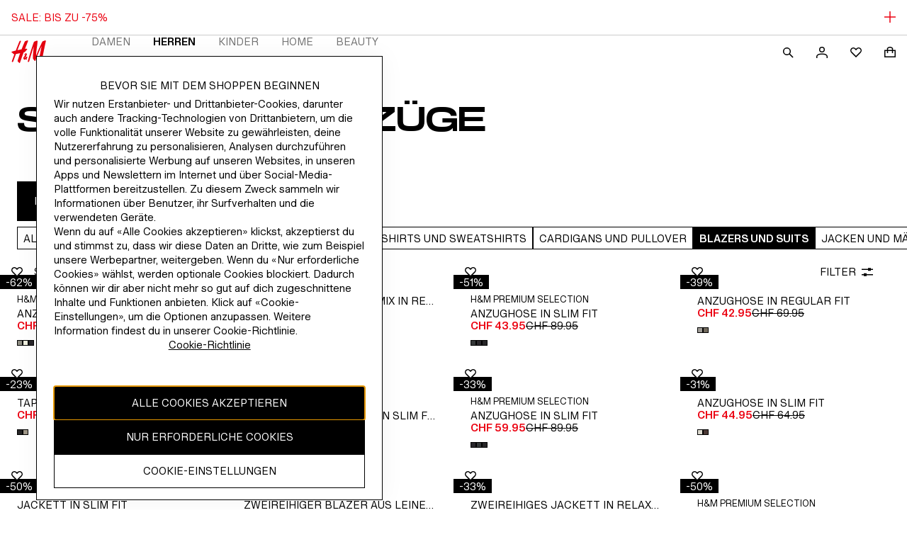

--- FILE ---
content_type: application/javascript
request_url: https://www2.hm.com/Yo6CAl/KJNIo7/SWardc1/MpQCWotI/wY5rGz3bQOuYS45cEw/cUpOBTN0TwM/Xxs9EStx/bBYB
body_size: 177345
content:
(function(){if(typeof Array.prototype.entries!=='function'){Object.defineProperty(Array.prototype,'entries',{value:function(){var index=0;const array=this;return {next:function(){if(index<array.length){return {value:[index,array[index++]],done:false};}else{return {done:true};}},[Symbol.iterator]:function(){return this;}};},writable:true,configurable:true});}}());(function(){IR();LDd();qEd();var qA=function(k8,mM){return k8|mM;};var vA=function(Lk){if(lJ["document"]["cookie"]){try{var jr=""["concat"](Lk,"=");var wk=lJ["document"]["cookie"]["split"]('; ');for(var PT=0;PT<wk["length"];PT++){var dT=wk[PT];if(dT["indexOf"](jr)===0){var wT=dT["substring"](jr["length"],dT["length"]);if(wT["indexOf"]('~')!==-1||lJ["decodeURIComponent"](wT)["indexOf"]('~')!==-1){return wT;}}}}catch(Ek){return false;}}return false;};var SA=function(LA,Pk){return LA instanceof Pk;};var Qf=function(){return ["8K_%62/D](R*\x07","!\\Y4)3B","/\'lJF,,\x0757`","*\x40F\x407&47","=!+D+D*p+5L]l.","+[*U+VX ","$N_#24SA5G= _O/44JJ","","M_7","28DP%V*$.\vu","i{2jg\x3f9","QK\vX5=5)jS;","_,)1","/>NS\vQ_\t1\b1","3<U_344JJ","P","A;=","-KC","6Cs2;/>DHu\t.<;U_",",]*\'5=\\H","!\x3f:Q7.)","VL","811","&4\x40EV.4\\I5--","\"2A]","\f","TS,$UA","WAQ\f;\"1<uU\"","28VTG(","*QS\'\v8\\","S;0<4\\T5$qE\r$U*","-\'","\t-M","[3j","WU%<HA","#8K_% //NA#Z&5>+KU3","5-\\H53Q","<SM\r\v\x40=","\"dw!/p 0\x3fk(gc&","DS\v\x40","",")Iw(//sA]!",".7","9SG","N.,","P*","5]9;","W*;2)Ki(.<IW","Y\x3f\v:","FL\t_,; ++VN./1",")V\x40","F;\x00\"",".8]P","KF","TU%,","pQ:=\x07\x3f\t",">","\\ ,8Aeu\r36_\\","\b,K","+\\K43)hAU4*\f*M_,6#>\x40W","WU,28"," )2P][YHv","U\f<\x3f\t=","9H{","k\b\x00Q;","*\r$\t8ZN\x00#6mA\v\x40*$/0T_2!0U","\vC<=,T","=VY4%3Q","\t\vX\t>\\N3#.",")\\T{","D8","2//DC","\tY#$","7<QM/L=#\b0VT22W","644KaF<97k_2,)","(\'\b\nP]/,\x40GB+","<OS\"4]A8U\v&","Gq[N6\x3f9fVJ(\r\v&l","5k.$,8MS3\'22HT","0","I408K\x40g\v.\x07$","m5*VH!)DP","\fR","","fRAQ","!\'","\vQ#4","\tQ$\x3f","I_3).VMG","\tQ$&$+X]$&52QE9S.","7","224KC\fM","9\x40R\tQR&6","(<We","!","\x3fXI","\"+VN5%\vDH","2GN\t\x40","\r\x40|%\\t5rE.f\',a2X \rl2\x3fF5;6\x3f\"#IS+!8|","\x40E:X6\"[\\H2/3tS!","_/\"1\x40\x40:A&","=Q\n\rfOy~_/2<I:A&p86WN .8W","-KC4/LA","\x001=,UV2.LK","8)`J\tP=","he25b> ","\x40J","7V^$#9-\x40","\r[","\x40;\x00#","}[54HA,F.","Q\b97]U3",".\\X*4\x40P-\vY\x3f4\b",":8",",<[q(m4KP\rF*\x07$yi~\x07","\f=","\x072JC+.;[\tUO&.}sM[_><K_3","+&","7<;","0iR./\rMKW<","KA","\"*IU/%","5DV:[!p9+VM22}uH\r!","P\r","1)",":VT\'20`I\vX>+\"*J","^_5Z!6L\x40","\x3fVY4"," 44SA/Q*$",".VMwC","-q+","IH./>JH","\x40D.\f4\\","\v.x{\x00\x40\fDN#+u\x3f\x00:\x40{\x00=\vwC+(p64<\v~{\x002\r:dg0/m&6#8N{349.do\rF>\f0.xH\x0743nSu<<1\fK(RO+w\f>\':+{i26\v*`V+)G>\t\x40I\x00<7iWe)b484\">\nJ{\n\x00x/dg/\b\x078*xq62fW$!C>=69\bNR\"Vk!u\r\t&#:A{36.no+F:0.`H\x0043nS+v<4\f2K{\tRe,w\f>\'*+xy2 \v*dV+)G>h\tzI\f<7Wf9u488\":Jv\n\x00/`M+\b\n\x078*wq662\\W+\\=4\b\brM\x00Ve![\r6#,N{32).do\rF>\f0.xH3nSu<<6\fK|Ru+w\f\x07>\':+zC26\v*V+)G9\tzI\x00<7iWe)f484\"=\nJ{\n\x00/dg(\b\x078*xM)2fW(!C>=6)\brM.Vm!u\r\f#:Ns36.qo+F:0.`H\x0043\nnS+v,<4\fmK{\nRe/w\f>\'*+xy2\"\v*dV+)G>3\tzI<7W`)u48E\":Jj\n\x00/cw+C,\x078*xq662fW+!C*=4\brM\x00$Ve!q\r6#.N{36).do\'F>\f0.xH3nS\tu<<!\fKx(Ru+w\f>\':+S26\v%`V+)G4\tzI\x00<76We){484\"\x3f\nJ{6#/di#,\b6\x07>`{:%}!C=\n$<JiK~sdV+/f<^dCu&6.dv/\"{0b2x{\n\x00tJ.\v7\t:K{\f>lRe)0q&4x{8t]++~8,\'7:}s\x006.Dc++q2(4)^c\x009#dH0<\b\v-:Rh+>H0s){!b!1xp.5m|++~8,\'7:)N{\x0061`+w,\"A>}V<#de!\b\bGa\fzh/\x3f\fBe++u4D\':nQ+/oc\t=q=~8:\bU6\rd+w-\n\t:J{\fvN;3u1,4Xw&6\x07\x3fbr0\x07- ,3x{\v<\\++u>Ec>}s\x006+9Pc+.l>\x3f*,-Z{\x00/m|u\"2u>=2>xJ66_h/[C>\f&=Lx{\v\x3f\"0`f[u<0:#xp\n9\x07gc++e84:ixH\x009#dO{4:}3dn!$z:\f\':xN/oa9(u.z\'x{>de}481\b:ox\"\n5\x40p#+vM##\x40c(oK(+u874:xn/oO8G>~=\bap8.6\\e+D3)4&<du+(e{4:zny#dn!\b\\>\x40:\b\f^u6:de++a4{]\x00\'7`","\x3f\x3f(-KS/<B","R($$-XH&4.","cY|Wum[",".N>!\n(H","\fQ+","hn#,","z[//)GB=p7]_\'.8A:<[-V.*8FP","W#5\n\\V$)(H",";\v)\\H38","","8KQ\x07F-5","%,)D|","62/D]","~$)>\x40i]!0&7M","","VU-!3","\r\x40",".>IM\t","1XT&","WV7\":MS/`2GBW;\x3fyR_8n","5JWU*","#)","\v6N","\r0JS#,4Q]\tU(","($(-VH %\bU\x40\vQ\f","\t<JU-%9jT[<","$#2AA","~ %","(&%AVQ\r\x00>\f+XJ1$","$%0\x40J#P+65","QK&C=61\b<",";\x07)76Z","\t[$5>7XX-$","\bh\f\n","01PCp;","^ ;gM\\","PT14",")4","","R\r.581KU,50","\v\tK","%1QE>Y<1)","[!5\t,I","<","5\\T","^2","2\t8O_","#\tr","G*3\n\x40T5%.LW","M_<1<T_/`*LPA\vo1:Q.`;LJ\vX","TP\n,;","I)]","UV\x07D\v","GQ;-","\b-\\[-(\rIQ\rZ2.9\v,U[5/3","Z","(0(QpQ","+8mgy","Q\r5-}[5","R#\x00-Q","gg./r8\x07<0tt\'vp\x3f<c\'/1:]_\'(4OO\x07Z\x3f\"\b-LL69\'XY\x00JyBhBv","\x40\f","#VW .\x40UG\v","bfq*","U\x40","<WS$",";\b","\f*$","QA","\fZ;\x3f","GN{M",")}\x400G2","[V442JP","74","\r","\x07A\f*8\x3f\r<}[5","5\t","7*",".62LGW.7=","5\r0Z_.)8KP\v]!","\")8KP\"]\'","F<\t%","\v","U\n;65U","GMQ\f<","1:LV %u","60ZH./;Q%\fR,p70O_a\',(B\t","\x3f1(K:X","9\rvo/.k)\n;4\vfm5\x07","!-QQ","Z\v \x003*M[3","XP3","2\vDH","&1JK","AK\x07+A\v 10VT","\t","btwodCr B9tUS<(","F<","6UU33%-QL","I~;S",",3$8]U\x07/<VJ\f\vI\x3f3!TY\'\rWK\x07G","GI\x40 ","\x3fPPZ","Y+1\x3f<OS\"3","+\\I44DI","Q;\n","\x07,(BM","&","yJ","3/)","W.45jB(F\v\'","+0J","S5","$U_,.)","Y-!/lJF\t.","L\v","; J","y\\Z)i","()QTPE","GQ\b\bX<","-8S","v(<>","M\fU*","$$<W",":VO/2$",":4U","U`E>","-\t","+$0U","JW\tA","D=#"," 4\x40]","X1~","LB","12","15\r0Z_)8KP\v]!0&7M",")}\x40qS","\rQ\v5","Q\v",">7M_3","47","51\b WY\b%/DP","6<Kv.","UA\f[\r\"><","k \x3f1.KS&4zFP!$","K[//0","\\","\r\rJ$!$/\\\"$8x","<$27M_3!1","i)28As_=","G-<-\x40i548","+\n-:\v|{","AI"];};var lX=function(){n8=["/\"\"5ETZ","$-A2]q\x07\rBl#.+0\x007jOX\t97","AF/+","8*XC\'$",".+*0","\'-","5>.\f9NO","L\rOg+.IV9","Q\'_W&(/","2-.\\\vC","TC","HEMG","54t.\x40P\x07\r\x40K","M /+6!1J\fWR*KL\'2",")\"*5_\r","3sl:\x00* 3t^Y8&^}%\'4","\x07(1MV","%RA)6\f N\vO","=\f0","/LO\x07Sy>(+\t","6=0 0","/!#\x07_\x07IV","11J^E",":2","$IV:</\vV3YXrK/1\'\v6&","M\" /","\"\\R\"\":P5FSA\x40O/1\'\v6"," CO\'$/A8","","W(HO","_\x07NT\v%5I","(/A.HIDDK9/:[+tE\x07O\bj,NH(5","4\'&#","!5Y+TS\'>","g\"ML,$)","\'N^Y\'","\r\b9\x3f\n3","4(E;L","<0","[\tID/$7","}Na","!\rXJ;0n6\'\r=JHk[/1\fr>&vM2\ty[Gl\')IB\nIV","5M","<&-#C\tIt$7","OM\r","\x00\x3f/\x40k/+Q(}D","\vDC ","Yy\x074","<\"\x40W\x07$5C(A","IV","87","\x00R\\\x3f0","/1!\b1&&BRY8%/MV/",")7\x07\'","WM)0= \x008BB/-XQ","f*X","(P.LX","!$","wc>6iSR\t#1IQH\r32\b|\fN0TO|q{[rQnX\x07AF\rx",";6IP\f","L\t#\"i[$\b=G\r_\rQ2\"&\fQ9(5C|]RNK/,*&I7DOV\b9cOJ9 8P9[NNB](&n$I C\r{#-\x07*/<Ar","UO$-","\x40C,4:C9","H\x07:EX\x07(6M(","\x40 ","e","d;o","\r1I\\","\x07&/IF%# 5P3D",".\x07","IR97IP%9./K\x3fFQ&\nRB>","TY3\'CU","Q\"\">","+c~aq5UtGGt\x3fM>Zf\x40\r2\n+.\\Gb~V.HDJ",">\"Kl&$","M&..W9\\M","+~","W4HO\v%D\\5;$\f&","$DUC:\\G","HO\t","w^4\"\"% ",":4mc43E6`|/5wc\r\x071(L)z|\'3md\x006|hg]3E 7:!r0aG+T\fsN\x3f#\x00mje8\f>nd\x3fq&.i%\\v7y_C-)n3k|/3wo/=!|70h\tzf0$\x07$mdx(E{U/<\vto<\t::6Nn %+}c7Ah|/7%wh0+\r*q\rj#Xv0\'\t:Te2\x00nL\t7/Ag\r\r-:%\\v8\rzxF=19I8A|$&wo8v*O(j)z~A\vf[ \t&T+h|/#SsO]j)~z\'\tGE,\nekh(Gwm,\'$:fzt#ml\n\x007bhdZ/1qx\bp8s)z}4\x00uTc4\n\x00q\bl\f7\'Wk,>\x00(8m\\vP0-qDJ -~\n1!wC\t(1e\\)xf\f=\rXA4\n*mh|\x3fGwm\t:3\nj)E:mc\x3f\bi\rYZ7%go<\r(c:SP0=ma\x07:Nh| qo<51/0<L)vP0%)/O{4\be0`\r)7%sc\r\x00>%0o!zv&Qmh$<e,^|/5=Dk\x3f\b\n:),l)zr<\v\x00xz\x00u%h|$6NI<\x07\x07:l/zv4+-owDe\rP|/<.oF\r\n2(9_!|v5>\vff;.eme/7.|M/+\r&Qm5\n&AF*7U=E8VY\t46\x3ffOY}3\x00uaV\n\x000jn|*.%wd:=:sl=\be\b\x07vBO\x00w/NI\x07%\x07Y<>;(}Yp\fic,e8J|,\x00FL5*\v(l\"On&\"xk4\trqw^ ,xF<0J5(~[iN1-AE0\n\x00\x3fGhQ\'F/Aj%\r/&![\nVR\'n9jSjd=w`\r#1\n\"#o0zv;.3C`4\n\tec<w\n\r\x00.e\vzv,.Kg4\n%8eEs81%wW<\r<:\f\nj\n<\vO78 v4hw4%wf%\r13j\\s)\'\v\t^q7,\x00SP|/<!oF\rr9:=\fDzv+L\f)3e8J|/6_\x40\t:-9X;Uv0\'\bav-\n\x00n]^/7dG$<:\f\njO~<\vOj#1 aDZ/7%dm\r\x3f(=j)o)\'\v\txt(\x00Hp\t7#Ti+9})-0c0zv;#1\x40J4(5>eh|/#Xo<\r\x07(61j\"qn\vGpVg^/7\tBg0+\v\n\x3f.J/~v\vmp6%\x00eCn7/A~%\r>:g0\\v0\'\v\rzg;(\x00O\x40\r\x3f=\nwo<px(G\x3fCv \vfO&f`|/\x00i<\r*\x07m!bv073mh)<emt/7Ne:\r\v6%(H,jn0\':mc\x3fCky\'7%Z|I\v>h<\nv(\'\vUc4\rv;h*\x3f%wE;\':\x07$3j+Y[0\x3f\v}[4\n\v1jN|#%w\n\r\x00\x070o!zvC4:\'EQ4z6mn3\x07B\"7:X>Hm_!Ne#\x3f\flpl-%go\x3f}48\x07;r)xD7-={^`&8ctQ\f7\'eh4\x00+\x00_p\vfs&o+me/76xw%,-\rQAn %+}c7z6gBd77\'EmL;\r/\x07\rj+Hu:%1kN1\x00vpe<)Qo:/.\b.m_1jt\'m68\x00jSli90TWj4\r!1\vfbf2\x07\vm`M/\"e2h\r)7%Dm.\x3f\f,\x00|.\vV5/\vdl\r(/\tLcR,7%s\\<%005 &j&Xv3#{+He2\x00j+K\n%|A\x3f\rsh;}|)-=^a8\x00jS`^)0U+! (#(j+\n\x400%e{4\b2P(J|/.q3/\b.j+Uv0\'\f\fHA4\n*3w,^|/43UkL;\r,,-j*iY+>Ne#\x3f\flJ\r$C2qh.\b>iC\n0\'\vjn\f8\fSh|O5\x07Y<*(H)zv\'_{4ma,  5eh{0no<\"+\v(\x40.na7,\x00\x40t bk\bo(/5~%+:\x3f.`LEWmc\x3f$CYJ/7&T%\r\f\f\'7j)PO:^+ mc4j\x3fh|R{I<#=83};h`4$arc4\n\x00V5Z__%uzL\r5!(E\"c|\"mx!/\tT>DX75wlL;\r!/ &j&Xv3\nsOO>nKh|&.%wd;*=:sl=\be\b\x07vBO\x00BQ\f7\'gx(\x00(\x3fm>p\x405>\vfj\';.eae/7.t|\v:\b+Cz\'\ty{\x07\n8eGw\x3fso<( :)/\x3fl)zE3)mI3 \f<eKz8>|\t18j)zV:\nmc!ekg>><wo7\f,H)zv+<4m[4\n\v*vN|%no<21tj)zt4\bhk4\n*\rwh|+;wm(w:8-j)qY$-nf<\n\x000r5n|/3)Qo>/!\"(R)z};(\b$m\n\ns\bq|/<di8r9:;b1zy\'\v.XkD<\x00ElND/7>Et*y-*<*O\vzv6{g7&oUxX\'\v\f,F~v0()mN3>`h|$01_]<\x074!\t\'7j+su$\r\x40q\"~q6Ch|%wB;9l\x00(\x3fG-\n\x400%IC\x3f\"e1M\t)7 no<+5!(G.N\x3f\vGt&\x006V\x40N/Gwg\v7p\x3fIhV07\v\x00gU%<p,e|j[1xM<\r((s)z}( mcrj\x3fh|0J\r%-\"#jx^\'{4mk\f\x07\"Gnw\f7Wo,\r\x00\f$_\vzv<+mf-\n\x00Vmt/4\tNB!\'~,zt#\n8mc\x3f\r/GhP\nB\\po\r\r-:\x00,eC\f|P\b\'\v\rD{)n3k|/1Q\x07Y<*(H)zZ/{4ma&)eZv% no<$4#\b~NS;\t\bmk\x07\n8el\f#QW<\r\r&\",\'<j\"Tu0\'\f+mF\n\x006~$Y\r7%[t\v*sh\tPc#\'; mc4*Ch\f7\'TB<\x00(\x3f}\t\n\x400!.q\x40W/\fxhi;hx7U^OO\t!7:ST4 g7s(em^|)#WdWv %,j\fXv0\b\x00gU1\x00~\bMu$[K\r9z\r7j)VzA!\v^c1\x00Jz/2<wo7&\r\n2+9SYZV+i`D<\x00\x406zX\'%wo<\'h6:j\"lb\vr[c6*q<]hg,3\x40\v+&:&\njb\x07:mc\x3f!mkP =nd\x3f(\v:/j)hD0-=,^c;(\x00lA^\x008\beyH|.)>(&E0zv;1+KcD<\x00ElCe/7.a{\t\f*6G,C\'\t!\x40c,\n|hw\\8*sm\r;8\t\fj)qZ)mO\x40y\x3fGhQ,\x3f#wo,<4:1s)zmB\x07vG\x40F(8e0\\d6,l;|!}0313j)zv>\x00\ftg8,\x00EFd/2-wo*:\b8\x07izr>>&[c4\b0^h|$ {o<\r+%-\fj)qf\"$/E4\x00epi\'7%]x\vT","G3DMR","#34S","$cOG#;6IQ","1/&9~=rs","/ZK--:1=D","\nQ5JV:\tS- 6)V+\x07","TT#,B","\\fE<;!","/4\'rk;\v\v\x071\t%e\'kf#5zu-:F\x3fMX\b\f_D . 2&XNA39GxunkEYY","!n:.\f9NIN",",m\r\x07","MQ\f%\"","O\x3f A%","Y","18.","C($+P","iqY;&,0\x00\"NzD\b\b)TG>54V","gxF-Zo!/Gl`<","(A2M\v\x07Y\x40","3\"->","5/7\f\'","660B","6$BA->*#6\x00\"NHVBj1IV\x009/{E|YO\x07\rBG\v)c8.1","F=(8AHI","W^\r3/\f&","6\x07N^Y\'ef0>G3[Y\v","","%46F9[~\nB","H$","(+&#E","21]","Y[$&=","3NoR\'&XP\f$:\x409[{-XB\"&","z","V\x3f>H","MQ\f%\"P9[\\","=","\x3fr{H","V\vDK\x3f","\x00","IO\x3f","_H!:0","","xX>1YA$3","F.FJ","OJ94\x409","\':I5ED","\b))K1L>2\"x)4+\t",",+\r","p","^G9$(L","}*\' (P\vHI\x07%ZK8","\x3f& \b-JZ","W\x3f[T","8P.Ev\v","8J]X\v","+&:>.\f9NOD3\"AG","H=ZI/w[\t#3!\b6=\x07","\t-:O","8&#","O","U",">2","3","\b))K1L<\tYZl\x07+\b);[Hm^/1","\'J^G9","[XS","P\x07^c(*/","9 \r&B^E.)1ER\'5",".\x001El^\"","(, ","\'. 7t0HD\vLBCTl|[\x00\"N+TY)7g*#7A8\tmglk}Io\v=_A","\'\b&","-z","nWoXxY","j","XZ)0\'\b1N\vS\"","C#","=E","S\x40","G4[R;W]\" 0\x00$_!UQ","","&6nwGg","EL{","","(8","!n","^O(4/\t\'*;E\vNE$ U",".+\r.","7E/","\\\rM","^\'81M[","<\"<\b\'/8D\tO","6>F/]R","l/F3NdG+._21>","\x40B","-N\tIx$#1XJ","XM\x00()8E2JX","\x40K(,<I","\r!FB","0=H\rlX\r/1",";j/$`tc0I\t\"tml\t\"U3S.mGe","MXWZ*+&","*>R","\t\x3f0I","P","5[mR#,B","|\x40NN\vB8&< 1","/","\x07.17E\x3fL","W.35E1L","2!LUD%97","U\\)-","/\t!=_\rXC/","(LE","*","3\n","X[$7u","!(\f7_H|R8\"XM\x07","\'Cl\x3f)E\x3fB","U&\'|M\x3f:P=","\b>_","mr","GU\f","\'CO4>54I=]T\'Y\x40\t>,\"\'","85","\x07!","5(","+:2S","/$=M2LmS\\\t5","7+\b6","$DO","<4","(N/vO","uA)","%<A|yy(V2_K\n)1","T.FIFK","\f\f","[ Zm  ;#1O",".LS\nS\\"," 1p%YX,[O\'","GG\'","[","U)*2P\bLPW\\7!\t#1","9IL9 /K.oH\x00_A","=B/","7","-1M\tN[F\b1CU.3{l9EM\v","NE","4Q\b\\_\vV4Z[a* ","EQ;*","\'\b\x009N\x07NCB\')7ET","R[)","6\vM_E/1sG*-.E(L","Y8sa","\rEz!&!6XHRA","5:F","A!,;\b\'\r;\\","O","$x","/2YK\x07.%","3","X^","\x3f\n\x40O%\'n61FO\tj\'IQ948P)[XN\vX8&< 1\vUD\x07$ I\f/{K.MXVY)c\'\'5I^Q\b%-C\x079 \"3KW\vE90:[*\b\"NHZ*53.NMe(/A.HI9\x07]!&:-\rz",";$)B]I","$\"=45\x07Y\x07KR3","-.1HhR$*YO1*5:","ON*3M1LR","iq\r$\" -5X","FG\x07\bW9)%/.t{NP\\$","\x401","ST","3E0","\'\b\x009N\x07NCE\')7ET","E\tM^\x07>,^r9,2W/\x40R\x00","$\x00:BS","_","+1/6\f0","\x008,Aa*3K8L","A\x07. /ALN\v7_I-//\f;^","^<","kG.3:P3[","C9]~SV\t","Ex\x07","\t>\"XK%:P9","\x07B","3hS","=XHUXF+cZC\"%{A2\\PN\x00Z[l,([6$NHkR\v#0_K%:I9","=","TJO>","\b.&JK.%","\x07\'W^\t91+(7$DOR5#$BC","\f0\f","g9"," \x3f\x40_X\x00(_]\t)-+\t",".E","Hc97IF","Z^-","\x07C\\)-:(!=[","R\x00\vWJ\"\'","ZIbG)0:/","<\x07","\f:NZC\f6BA\".5","((f.HK\v"];};var Dc=function S8(hX,mX){'use strict';var xE=S8;switch(hX){case HF:{var Q1=mX[GG];var zm=mX[zR];var q9=mX[MF];HE.push(BA);try{var X8=HE.length;var rS=hI({});var wX;return wX=tO(cq,[pT()[I8(RA)].call(null,hr,J8,hK,hr),OT()[xc(NS)].call(null,QE,tE,hI(hI(nk)),KM),OT()[xc(PK)].call(null,Zk,D8,hI({}),CE),Q1.call(zm,q9)]),HE.pop(),wX;}catch(NE){HE.splice(Dm(X8,bc),Infinity,BA);var qM;return qM=tO(cq,[pT()[I8(RA)].apply(null,[hr,J8,hK,PK]),OT()[xc(tE)](TM,HA,h8,f5),OT()[xc(PK)](Zk,D8,hI(hI(nk)),hI({})),NE]),HE.pop(),qM;}HE.pop();}break;case gd:{HE.push(D1);this[OT()[xc(II)](xX,Yf,IX,p9)]=hI(nk);var lk=this[Z9()[W9(E9)](RS,gf,hI(bc),TI)][nk][OS()[vK(D9)](b1,P8,PK,VA,f5,II)];if(cT(tA(typeof OT()[xc(If)],r5('',[][[]]))?OT()[xc(tE)](QO,HA,f5,hI(hI([]))):OT()[xc(RA)].apply(null,[sK,Zc,hI({}),JT]),lk[pT()[I8(RA)].call(null,hr,C9,hK,G9)]))throw lk[cT(typeof OT()[xc(XE)],r5('',[][[]]))?OT()[xc(RA)].call(null,nm,HT,B5,A8):OT()[xc(PK)](FP,D8,BA,h8)];var LT;return LT=this[OT()[xc(TI)].call(null,fk,x5,dX,Sm)],HE.pop(),LT;}break;case YP:{var Ec;HE.push(cM);return Ec=OT()[xc(Ym)].call(null,GI,J8,ff,Wm),HE.pop(),Ec;}break;case pR:{var Tm=mX[GG];return typeof Tm;}break;case xW:{return this;}break;case jb:{var MT=mX[GG];var UO=mX[zR];var RX=mX[MF];return MT[UO]=RX;}break;case KH:{var Sr=mX[GG];var XA;HE.push(ZA);return XA=Sr&&n1(Z9()[W9(Qm)](Gr,Gf,hI(nk),hr),typeof lJ[tA(typeof OT()[xc(JT)],r5([],[][[]]))?OT()[xc(kr)](p8,RI,Ym,D8):OT()[xc(RA)].apply(null,[BO,pm,L5,MX])])&&cT(Sr[EK()[Sc(tT)](M8,nA,D8)],lJ[OT()[xc(kr)].call(null,p8,RI,x5,NS)])&&tA(Sr,lJ[OT()[xc(kr)].apply(null,[p8,RI,k1,hI({})])][tA(typeof OT()[xc(GT)],r5('',[][[]]))?OT()[xc(bc)].call(null,T8,c1,D8,GT):OT()[xc(RA)](Z8,pO,WI,E9)])?UT()[Rr(cm)](Zf,nk,Eh,cm,hr):typeof Sr,HE.pop(),XA;}break;case GU:{return this;}break;case xG:{return this;}break;case sW:{var sB=mX[GG];var Vj;HE.push(Mg);return Vj=tO(cq,[Z9()[W9(HY)].apply(null,[AY,mK,hI(hI([])),kr]),sB]),HE.pop(),Vj;}break;case TU:{var BN=mX[GG];HE.push(qp);var v6=lJ[Z9()[W9(Ph)](E9,cl,Vs,WI)](BN);var XB=[];for(var gp in v6)XB[Z9()[W9(tT)].call(null,p7,xm,vL,A8)](gp);XB[EK()[Sc(ff)](f2,IX,pm)]();var bL;return bL=function Q2(){HE.push(Rs);for(;XB[EK()[Sc(nk)].call(null,Nc,Vs,Jp)];){var V1=XB[cT(typeof OT()[xc(Nw)],r5('',[][[]]))?OT()[xc(RA)].apply(null,[dY,U6,hI([]),Ph]):OT()[xc(Sm)](zr,Jw,tC,A8)]();if(JY(V1,v6)){var K2;return Q2[tA(typeof EK()[Sc(Op)],r5('',[][[]]))?EK()[Sc(Ph)](c2,zs,RI):EK()[Sc(hK)](BY,cY,Ml)]=V1,Q2[OT()[xc(II)](ps,Yf,HA,BL)]=hI(bc),HE.pop(),K2=Q2,K2;}}Q2[OT()[xc(II)].apply(null,[ps,Yf,PC,hI(hI([]))])]=hI(nk);var E7;return HE.pop(),E7=Q2,E7;},HE.pop(),bL;}break;}};var fB=function(LL,hL){return LL>hL;};var tA=function(p1,rg){return p1!==rg;};var Qv=function(){return ["\x6c\x65\x6e\x67\x74\x68","\x41\x72\x72\x61\x79","\x63\x6f\x6e\x73\x74\x72\x75\x63\x74\x6f\x72","\x6e\x75\x6d\x62\x65\x72"];};var Mw=function(nC){var wh=nC%4;if(wh===2)wh=3;var jL=42+wh;var J2;if(jL===42){J2=function zN(tt,ks){return tt*ks;};}else if(jL===43){J2=function tL(dN,zw){return dN+zw;};}else{J2=function mj(Bp,Z7){return Bp-Z7;};}return J2;};var t7=function(){return c3.apply(this,[zU,arguments]);};var cs=function(q6,nl){var H2=lJ["Math"]["round"](lJ["Math"]["random"]()*(nl-q6)+q6);return H2;};var ww=function st(rh,xC){'use strict';var Cw=st;switch(rh){case TU:{var nv=xC[GG];var pC;HE.push(Fh);return pC=nv&&n1(cT(typeof Z9()[W9(nA)],r5([],[][[]]))?Z9()[W9(nA)](th,W2,hI(bc),RI):Z9()[W9(Qm)].call(null,Gr,d9,Wl,BA),typeof lJ[OT()[xc(kr)].apply(null,[LE,RI,n7,x5])])&&cT(nv[EK()[Sc(tT)].call(null,ck,D9,D8)],lJ[OT()[xc(kr)](LE,RI,vL,Os)])&&tA(nv,lJ[OT()[xc(kr)].call(null,LE,RI,X6,D8)][tA(typeof OT()[xc(AY)],r5('',[][[]]))?OT()[xc(bc)](U5,c1,MX,BL):OT()[xc(RA)](BY,bg,f5,hI(hI(bc)))])?UT()[Rr(cm)](TI,nk,CT,cm,Qm):typeof nv,HE.pop(),pC;}break;case NG:{var ON=xC[GG];return typeof ON;}break;case zZ:{var Ul=xC[GG];var K6=xC[zR];var Fj=xC[MF];HE.push(b7);Ul[K6]=Fj[EK()[Sc(Ph)](bj,WI,RI)];HE.pop();}break;case YP:{var JN=xC[GG];var Ks=xC[zR];var f7=xC[MF];return JN[Ks]=f7;}break;case j4:{var qh=xC[GG];var Lg=xC[zR];var I7=xC[MF];HE.push(Ol);try{var R3=HE.length;var fl=hI(hI(GG));var WL;return WL=tO(cq,[cT(typeof pT()[I8(RA)],'undefined')?pT()[I8(nA)](Xt,Z3,Gj,Ht):pT()[I8(RA)](hr,ll,hK,cm),OT()[xc(NS)](Zk,tE,VA,b7),OT()[xc(PK)](EA,D8,pp,qg),qh.call(Lg,I7)]),HE.pop(),WL;}catch(lw){HE.splice(Dm(R3,bc),Infinity,Ol);var wg;return wg=tO(cq,[pT()[I8(RA)].call(null,hr,ll,hK,L5),OT()[xc(tE)](LY,HA,D8,hI([])),OT()[xc(PK)](EA,D8,gv,hI(hI(bc))),lw]),HE.pop(),wg;}HE.pop();}break;case tb:{return this;}break;case Vn:{var nt=xC[GG];HE.push(I3);var sl;return sl=tO(cq,[Z9()[W9(HY)](AY,d6,hI(hI(nk)),k1),nt]),HE.pop(),sl;}break;case Yq:{return this;}break;case Pb:{return this;}break;case mz:{var hp;HE.push(B5);return hp=OT()[xc(Ym)].call(null,sw,J8,Sm,U2),HE.pop(),hp;}break;case sH:{var X3=xC[GG];HE.push(Bl);var zg=lJ[Z9()[W9(Ph)].call(null,E9,Wc,hI(hI([])),p9)](X3);var gg=[];for(var Lj in zg)gg[Z9()[W9(tT)](p7,bA,Wm,Qm)](Lj);gg[EK()[Sc(ff)].call(null,mK,hI(bc),pm)]();var R7;return R7=function t3(){HE.push(L1);for(;gg[EK()[Sc(nk)].apply(null,[qr,hI(hI(nk)),Jp])];){var VN=gg[OT()[xc(Sm)](Ck,Jw,E9,lB)]();if(JY(VN,zg)){var np;return t3[EK()[Sc(Ph)](Xc,tT,RI)]=VN,t3[OT()[xc(II)](cE,Yf,hI(nk),ls)]=hI(bc),HE.pop(),np=t3,np;}}t3[OT()[xc(II)](cE,Yf,hI({}),II)]=hI(nk);var FL;return HE.pop(),FL=t3,FL;},HE.pop(),R7;}break;}};var mt=function(){kl=["\x6c\x65\x6e\x67\x74\x68","\x41\x72\x72\x61\x79","\x63\x6f\x6e\x73\x74\x72\x75\x63\x74\x6f\x72","\x6e\x75\x6d\x62\x65\x72"];};var K3=function(){S6=[];};var M2=function Qs(gY,Ug){'use strict';var ZL=Qs;switch(gY){case QD:{var Yg=function(kC,OB){HE.push(xB);if(hI(g6)){for(var fg=nk;Xs(fg,E6);++fg){if(Xs(fg,X6)||cT(fg,AY)||cT(fg,Sv[RA])||cT(fg,n3)){Ut[fg]=x7(bc);}else{Ut[fg]=g6[EK()[Sc(nk)](Mm,x5,Jp)];g6+=lJ[EK()[Sc(cv)].call(null,w1,qg,dL)][cT(typeof OT()[xc(tT)],r5('',[][[]]))?OT()[xc(RA)](KN,SC,pp,hI([])):OT()[xc(rN)](DB,Ew,hI(hI(nk)),II)](fg);}}}var g3=EK()[Sc(D9)](Qh,rj,JT);for(var mY=nk;Xs(mY,kC[EK()[Sc(nk)](Mm,hI(hI(bc)),Jp)]);mY++){var n2=kC[Z9()[W9(VA)](w6,Ps,PK,b7)](mY);var Gv=rt(F2(OB,Sv[hK]),Sv[cm]);OB*=Sv[tC];OB&=Sv[KM];OB+=Sv[Vs];OB&=Sv[VA];var Dw=Ut[kC[OT()[xc(Es)](c2,Jt,kr,rj)](mY)];if(cT(typeof n2[EK()[Sc(hr)].apply(null,[tB,Xp,TN])],Z9()[W9(Qm)].call(null,Gr,gl,qs,Ht))){var Js=n2[EK()[Sc(hr)].call(null,tB,hI(nk),TN)](nk);if(VY(Js,X6)&&Xs(Js,E6)){Dw=Ut[Js];}}if(VY(Dw,nk)){var WY=ZN(Gv,g6[EK()[Sc(nk)].apply(null,[Mm,Os,Jp])]);Dw+=WY;Dw%=g6[EK()[Sc(nk)](Mm,hI(hI(nk)),Jp)];n2=g6[Dw];}g3+=n2;}var zl;return HE.pop(),zl=g3,zl;};var UN=function(FB){var gB=[0x428a2f98,0x71374491,0xb5c0fbcf,0xe9b5dba5,0x3956c25b,0x59f111f1,0x923f82a4,0xab1c5ed5,0xd807aa98,0x12835b01,0x243185be,0x550c7dc3,0x72be5d74,0x80deb1fe,0x9bdc06a7,0xc19bf174,0xe49b69c1,0xefbe4786,0x0fc19dc6,0x240ca1cc,0x2de92c6f,0x4a7484aa,0x5cb0a9dc,0x76f988da,0x983e5152,0xa831c66d,0xb00327c8,0xbf597fc7,0xc6e00bf3,0xd5a79147,0x06ca6351,0x14292967,0x27b70a85,0x2e1b2138,0x4d2c6dfc,0x53380d13,0x650a7354,0x766a0abb,0x81c2c92e,0x92722c85,0xa2bfe8a1,0xa81a664b,0xc24b8b70,0xc76c51a3,0xd192e819,0xd6990624,0xf40e3585,0x106aa070,0x19a4c116,0x1e376c08,0x2748774c,0x34b0bcb5,0x391c0cb3,0x4ed8aa4a,0x5b9cca4f,0x682e6ff3,0x748f82ee,0x78a5636f,0x84c87814,0x8cc70208,0x90befffa,0xa4506ceb,0xbef9a3f7,0xc67178f2];var s3=0x6a09e667;var ZY=0xbb67ae85;var HL=0x3c6ef372;var Xl=0xa54ff53a;var kp=0x510e527f;var H7=0x9b05688c;var jB=0x1f83d9ab;var vt=0x5be0cd19;var Hl=rY(FB);var F6=Hl["length"]*8;Hl+=lJ["String"]["fromCharCode"](0x80);var Oj=Hl["length"]/4+2;var x3=lJ["Math"]["ceil"](Oj/16);var bw=new (lJ["Array"])(x3);for(var qv=0;qv<x3;qv++){bw[qv]=new (lJ["Array"])(16);for(var BC=0;BC<16;BC++){bw[qv][BC]=Hl["charCodeAt"](qv*64+BC*4)<<24|Hl["charCodeAt"](qv*64+BC*4+1)<<16|Hl["charCodeAt"](qv*64+BC*4+2)<<8|Hl["charCodeAt"](qv*64+BC*4+3)<<0;}}var vh=F6/lJ["Math"]["pow"](2,32);bw[x3-1][14]=lJ["Math"]["floor"](vh);bw[x3-1][15]=F6;for(var QY=0;QY<x3;QY++){var rs=new (lJ["Array"])(64);var Tw=s3;var Mj=ZY;var JB=HL;var PL=Xl;var bv=kp;var z6=H7;var IB=jB;var jg=vt;for(var FN=0;FN<64;FN++){var Bw=void 0,qw=void 0,jh=void 0,St=void 0,xh=void 0,YB=void 0;if(FN<16)rs[FN]=bw[QY][FN];else{Bw=Qj(rs[FN-15],7)^Qj(rs[FN-15],18)^rs[FN-15]>>>3;qw=Qj(rs[FN-2],17)^Qj(rs[FN-2],19)^rs[FN-2]>>>10;rs[FN]=rs[FN-16]+Bw+rs[FN-7]+qw;}qw=Qj(bv,6)^Qj(bv,11)^Qj(bv,25);jh=bv&z6^~bv&IB;St=jg+qw+jh+gB[FN]+rs[FN];Bw=Qj(Tw,2)^Qj(Tw,13)^Qj(Tw,22);xh=Tw&Mj^Tw&JB^Mj&JB;YB=Bw+xh;jg=IB;IB=z6;z6=bv;bv=PL+St>>>0;PL=JB;JB=Mj;Mj=Tw;Tw=St+YB>>>0;}s3=s3+Tw;ZY=ZY+Mj;HL=HL+JB;Xl=Xl+PL;kp=kp+bv;H7=H7+z6;jB=jB+IB;vt=vt+jg;}return [s3>>24&0xff,s3>>16&0xff,s3>>8&0xff,s3&0xff,ZY>>24&0xff,ZY>>16&0xff,ZY>>8&0xff,ZY&0xff,HL>>24&0xff,HL>>16&0xff,HL>>8&0xff,HL&0xff,Xl>>24&0xff,Xl>>16&0xff,Xl>>8&0xff,Xl&0xff,kp>>24&0xff,kp>>16&0xff,kp>>8&0xff,kp&0xff,H7>>24&0xff,H7>>16&0xff,H7>>8&0xff,H7&0xff,jB>>24&0xff,jB>>16&0xff,jB>>8&0xff,jB&0xff,vt>>24&0xff,vt>>16&0xff,vt>>8&0xff,vt&0xff];};var Ap=function(){var EN=F3();var zh=-1;if(EN["indexOf"]('Trident/7.0')>-1)zh=11;else if(EN["indexOf"]('Trident/6.0')>-1)zh=10;else if(EN["indexOf"]('Trident/5.0')>-1)zh=9;else zh=0;return zh>=9;};var pL=function(){var Hw=CC();var P2=lJ["Object"]["prototype"]["hasOwnProperty"].call(lJ["Navigator"]["prototype"],'mediaDevices');var mp=lJ["Object"]["prototype"]["hasOwnProperty"].call(lJ["Navigator"]["prototype"],'serviceWorker');var bY=! !lJ["window"]["browser"];var Kg=typeof lJ["ServiceWorker"]==='function';var jt=typeof lJ["ServiceWorkerContainer"]==='function';var hg=typeof lJ["frames"]["ServiceWorkerRegistration"]==='function';var ws=lJ["window"]["location"]&&lJ["window"]["location"]["protocol"]==='http:';var O3=Hw&&(!P2||!mp||!Kg||!bY||!jt||!hg)&&!ws;return O3;};var CC=function(){var K7=F3();var Tv=/(iPhone|iPad).*AppleWebKit(?!.*(Version|CriOS))/i["test"](K7);var B6=lJ["navigator"]["platform"]==='MacIntel'&&lJ["navigator"]["maxTouchPoints"]>1&&/(Safari)/["test"](K7)&&!lJ["window"]["MSStream"]&&typeof lJ["navigator"]["standalone"]!=='undefined';return Tv||B6;};var rv=function(kY){var Wj=lJ["Math"]["floor"](lJ["Math"]["random"]()*100000+10000);var G2=lJ["String"](kY*Wj);var ph=0;var Ql=[];var L7=G2["length"]>=18?true:false;while(Ql["length"]<6){Ql["push"](lJ["parseInt"](G2["slice"](ph,ph+2),10));ph=L7?ph+3:ph+2;}var LN=FC(Ql);return [Wj,LN];};var fj=function(xL){if(xL===null||xL===undefined){return 0;}var xj=function qY(Gt){return xL["toLowerCase"]()["includes"](Gt["toLowerCase"]());};var lh=0;(ds&&ds["fields"]||[])["some"](function(mw){var xv=mw["type"];var wp=mw["labels"];if(wp["some"](xj)){lh=AB[xv];if(mw["extensions"]&&mw["extensions"]["labels"]&&mw["extensions"]["labels"]["some"](function(Bj){return xL["toLowerCase"]()["includes"](Bj["toLowerCase"]());})){lh=AB[mw["extensions"]["type"]];}return true;}return false;});return lh;};var ct=function(Uj){if(Uj===undefined||Uj==null){return false;}var z7=function pw(zC){return Uj["toLowerCase"]()===zC["toLowerCase"]();};return b3["some"](z7);};var bs=function(hN){try{var tj=new (lJ["Set"])(lJ["Object"]["values"](AB));return hN["split"](';')["some"](function(Ow){var HN=Ow["split"](',');var As=lJ["Number"](HN[HN["length"]-1]);return tj["has"](As);});}catch(Xj){return false;}};var WC=function(Wt){var fv='';var S7=0;if(Wt==null||lJ["document"]["activeElement"]==null){return tO(cq,["elementFullId",fv,"elementIdType",S7]);}var Yt=['id','name','for','placeholder','aria-label','aria-labelledby'];Yt["forEach"](function(qj){if(!Wt["hasAttribute"](qj)||fv!==''&&S7!==0){return;}var Fp=Wt["getAttribute"](qj);if(fv===''&&(Fp!==null||Fp!==undefined)){fv=Fp;}if(S7===0){S7=fj(Fp);}});return tO(cq,["elementFullId",fv,"elementIdType",S7]);};var N3=function(Bs){var hh;if(Bs==null){hh=lJ["document"]["activeElement"];}else hh=Bs;if(lJ["document"]["activeElement"]==null)return -1;var ml=hh["getAttribute"]('name');if(ml==null){var Cp=hh["getAttribute"]('id');if(Cp==null)return -1;else return sh(Cp);}return sh(ml);};var r6=function(kv){var RB=-1;var fw=[];if(! !kv&&typeof kv==='string'&&kv["length"]>0){var Nt=kv["split"](';');if(Nt["length"]>1&&Nt[Nt["length"]-1]===''){Nt["pop"]();}RB=lJ["Math"]["floor"](lJ["Math"]["random"]()*Nt["length"]);var wj=Nt[RB]["split"](',');for(var Tj in wj){if(!lJ["isNaN"](wj[Tj])&&!lJ["isNaN"](lJ["parseInt"](wj[Tj],10))){fw["push"](wj[Tj]);}}}else{var mg=lJ["String"](cs(1,5));var Nv='1';var Cs=lJ["String"](cs(20,70));var Vw=lJ["String"](cs(100,300));var H6=lJ["String"](cs(100,300));fw=[mg,Nv,Cs,Vw,H6];}return [RB,fw];};var XC=function(Eg,VC){var O6=typeof Eg==='string'&&Eg["length"]>0;var Zt=!lJ["isNaN"](VC)&&(lJ["Number"](VC)===-1||cL()<lJ["Number"](VC));if(!(O6&&Zt)){return false;}var I2='^([a-fA-F0-9]{31,32})$';return Eg["search"](I2)!==-1;};var m7=function(zj,Gg,C7){var pv;do{pv=Nj(GU,[zj,Gg]);}while(cT(ZN(pv,C7),Sv[h8]));return pv;};var sN=function(Gp){HE.push(UL);var jC=CC(Gp);var CY=lJ[Z9()[W9(Ph)].call(null,E9,Lh,hI(hI(nk)),AY)][OT()[xc(bc)].apply(null,[S9,c1,hr,hI(hI(bc))])][OT()[xc(Ph)](N5,Wh,lp,h8)].call(lJ[cT(typeof Z9()[W9(PK)],r5('',[][[]]))?Z9()[W9(nA)](Pt,r3,Wl,hI(hI(bc))):Z9()[W9(MY)].call(null,pY,js,Es,KM)][OT()[xc(bc)].apply(null,[S9,c1,D9,A8])],Z9()[W9(D8)](YN,Nr,hI(hI(bc)),nk));var Z2=lJ[Z9()[W9(Ph)](E9,Lh,gv,G7)][OT()[xc(bc)](S9,c1,RN,hI({}))][OT()[xc(Ph)](N5,Wh,zv,SB)].call(lJ[Z9()[W9(MY)](pY,js,hI(hI({})),VA)][OT()[xc(bc)](S9,c1,G9,n3)],OT()[xc(ff)].call(null,jM,MX,hI(nk),PK));var Ij=hI(hI(lJ[OT()[xc(VA)].call(null,tI,X6,Os,hI(bc))][OT()[xc(rj)](Cv,hv,hI(hI({})),hI([]))]));var sg=cT(typeof lJ[OT()[xc(Wm)](QO,Ag,D8,Ht)],Z9()[W9(Qm)](Gr,QT,hI({}),TI));var S3=cT(typeof lJ[tA(typeof Qp()[nN(VA)],'undefined')?Qp()[nN(D9)](Ph,NS,d7,nk,Es):Qp()[nN(pp)].apply(null,[MX,G7,dv,cC,WB])],tA(typeof Z9()[W9(n7)],r5([],[][[]]))?Z9()[W9(Qm)](Gr,QT,hI(hI(nk)),tT):Z9()[W9(nA)](T2,II,b7,f5));var cj=cT(typeof lJ[EK()[Sc(D8)](PO,nA,j3)][UT()[Rr(D9)](Ph,kt,d7,cY,OL)],tA(typeof Z9()[W9(PK)],'undefined')?Z9()[W9(Qm)](Gr,QT,RN,n3):Z9()[W9(nA)](Vt,Dj,hK,hI(hI([]))));var Zh=lJ[OT()[xc(VA)](tI,X6,IX,hI({}))][OT()[xc(vL)].call(null,MS,Dl,zs,Wg)]&&cT(lJ[OT()[xc(VA)](tI,X6,GT,CE)][OT()[xc(vL)].call(null,MS,Dl,hI({}),NS)][Z9()[W9(Kl)](Ig,DE,hI(hI(nk)),gv)],cT(typeof OT()[xc(lp)],'undefined')?OT()[xc(RA)].apply(null,[Yw,Y3,Bh,lp]):OT()[xc(OL)](gK,EB,X6,Wl));var ZB=jC&&(hI(CY)||hI(Z2)||hI(sg)||hI(Ij)||hI(S3)||hI(cj))&&hI(Zh);var Wp;return HE.pop(),Wp=ZB,Wp;};var f6=function(Dp){HE.push(Ov);var H3;return H3=XY()[OT()[xc(U2)].call(null,M6,w6,A8,hr)](function Ih(r7){HE.push(J8);while(bc)switch(r7[OT()[xc(Zf)].apply(null,[Ok,If,Wm,cv])]=r7[Z9()[W9(Ym)].apply(null,[gL,JL,E9,WI])]){case nk:if(JY(Z9()[W9(zs)](nB,v3,hI(hI({})),GT),lJ[Zs()[VB(RA)](Vs,Zf,Jg,bc,MY)])){r7[Z9()[W9(Ym)].apply(null,[gL,JL,bc,OL])]=nA;break;}{var Ep;return Ep=r7[EK()[Sc(L5)](Rt,pY,mL)](Z9()[W9(Sm)].call(null,GT,lt,hI(hI(bc)),Os),null),HE.pop(),Ep;}case nA:{var hC;return hC=r7[tA(typeof EK()[Sc(Es)],'undefined')?EK()[Sc(L5)](Rt,Ym,mL):EK()[Sc(hK)](Lp,x5,Ot)](Z9()[W9(Sm)].apply(null,[GT,lt,Mh,OL]),lJ[Zs()[VB(RA)](Vs,qg,Jg,Dl,MY)][Z9()[W9(zs)](nB,v3,NS,hI(hI(bc)))][Zs()[VB(cm)].apply(null,[Wl,IX,Sh,Jt,U7])](Dp)),HE.pop(),hC;}case tT:case cT(typeof Z9()[W9(D8)],r5([],[][[]]))?Z9()[W9(nA)](vw,Wm,zv,Kl):Z9()[W9(Pg)](l6,zt,cm,A6):{var qt;return qt=r7[t6()[kL(D9)].call(null,hK,vB,MX,TC)](),HE.pop(),qt;}}HE.pop();},null,null,null,lJ[UT()[Rr(KM)].call(null,PC,pg,hl,tC,MY)]),HE.pop(),H3;};var dh=function(){if(hI(zR)){}else if(hI(zR)){}else if(hI(hI(zR))){return function B7(mB){HE.push(At);var E3=ZN(mB[OT()[xc(A6)](Q7,w3,dX,nL)],CD[Z9()[W9(BA)](Uv,dg,RI,cp)]());var Pp=E3;var Sg=lJ[OT()[xc(Vs)](bI,AY,II,G9)](lJ[EK()[Sc(cv)].call(null,XL,hI({}),dL)][tA(typeof OT()[xc(Kl)],r5([],[][[]]))?OT()[xc(rN)].apply(null,[J6,Ew,Vs,Jt]):OT()[xc(RA)](YL,Mt,Wl,IX)](GT),VA);for(var Gw=nk;Xs(Gw,RA);Gw++){var JC=ZN(lJ[OT()[xc(Vs)].apply(null,[bI,AY,RI,Es])](tp(E3,lJ[Z9()[W9(h8)](Es,T7,ff,ls)][Z9()[W9(CE)](IY,UL,Qm,hI(nk))](VA,Gw)),VA),VA);var Wv=r5(JC,bc);var m3=Mw(JC);Pp=m3(Pp,Wv);}var fN;return fN=Dm(Pp,Sg)[t6()[kL(h8)].apply(null,[KM,l1,p9,DY])](),HE.pop(),fN;};}else{}};var W7=function(){HE.push(Zv);try{var nY=HE.length;var Et=hI({});var V7=Tt();var nh=D2()[cT(typeof OT()[xc(Zf)],'undefined')?OT()[xc(RA)](Sp,k1,hI(bc),bc):OT()[xc(qg)].call(null,EA,Mv,X6,HA)](new (lJ[t6()[kL(cv)](cm,J9,X6,nk)])(EK()[Sc(vL)].call(null,Kk,HY,Vl),tA(typeof OT()[xc(b7)],'undefined')?OT()[xc(RN)](Rm,vj,nk,hI(hI({}))):OT()[xc(RA)](gN,bl,DN,HA)),OT()[xc(MY)](mK,Jl,hI(hI(bc)),Wl));var Fw=Tt();var c6=Dm(Fw,V7);var RY;return RY=tO(cq,[EK()[Sc(Kl)].call(null,jT,DN,A3),nh,EK()[Sc(zs)](T1,MY,Op),c6]),HE.pop(),RY;}catch(VL){HE.splice(Dm(nY,bc),Infinity,Zv);var jY;return HE.pop(),jY={},jY;}HE.pop();};var D2=function(){HE.push(Rp);var xg=lJ[OT()[xc(D8)](cA,f3,OL,SB)][Z9()[W9(G7)](ML,AL,hr,hI(nk))]?lJ[OT()[xc(D8)].apply(null,[cA,f3,Es,BA])][Z9()[W9(G7)](ML,AL,zv,x5)]:x7(bc);var gt=lJ[OT()[xc(D8)](cA,f3,hI(hI(nk)),A8)][t6()[kL(cp)](VA,Vt,AY,hj)]?lJ[OT()[xc(D8)](cA,f3,RI,p9)][cT(typeof t6()[kL(tC)],r5(EK()[Sc(D9)].call(null,p3,dX,JT),[][[]]))?t6()[kL(tC)].apply(null,[q2,sC,Jp,Ts]):t6()[kL(cp)].call(null,VA,Vt,B5,hj)]:x7(CD[OT()[xc(Kl)](rE,Sl,Jt,DN)]());var nw=lJ[Zs()[VB(RA)](Vs,hI(nk),J6,pp,MY)][Z9()[W9(Dl)](Nl,NM,ls,hr)]?lJ[Zs()[VB(RA)](Vs,VA,J6,rj,MY)][Z9()[W9(Dl)].call(null,Nl,NM,hI(hI(bc)),hI(hI(bc)))]:x7(CD[tA(typeof OT()[xc(Xp)],r5('',[][[]]))?OT()[xc(Kl)].call(null,rE,Sl,A6,cY):OT()[xc(RA)](P3,Uv,hI(hI([])),lB)]());var zL=lJ[Zs()[VB(RA)].apply(null,[Vs,hI({}),J6,U2,MY])][tA(typeof EK()[Sc(PK)],'undefined')?EK()[Sc(HA)].call(null,LP,cp,sj):EK()[Sc(hK)].apply(null,[Zg,Ht,n6])]?lJ[Zs()[VB(RA)].apply(null,[Vs,k1,J6,hr,MY])][EK()[Sc(HA)](LP,JT,sj)]():x7(CD[OT()[xc(Kl)].apply(null,[rE,Sl,PK,hI(nk)])]());var Aw=lJ[Zs()[VB(RA)](Vs,HA,J6,Es,MY)][OT()[xc(zs)](Jh,fp,PK,f5)]?lJ[Zs()[VB(RA)].apply(null,[Vs,PC,J6,pp,MY])][OT()[xc(zs)](Jh,fp,PK,hI(hI(bc)))]:x7(bc);var G6=x7(bc);var rL=[EK()[Sc(D9)](p3,G9,JT),G6,UT()[Rr(cv)](lp,p9,Zp,tT,cY),Nj(jZ,[]),Nj(jR,[]),Nj(lb,[]),Nj(Mn,[]),Nj(Fd,[]),Nj(mz,[]),xg,gt,nw,zL,Aw];var Zl;return Zl=rL[cT(typeof EK()[Sc(gL)],r5([],[][[]]))?EK()[Sc(hK)].call(null,Fl,b7,k1):EK()[Sc(SB)](gk,Zf,RN)](EK()[Sc(Bh)](UY,kB,Mh)),HE.pop(),Zl;};var YC=function(){var Hh;HE.push(jl);return Hh=Nj(gd,[lJ[OT()[xc(VA)].call(null,zS,X6,tC,f5)]]),HE.pop(),Hh;};var zY=function(){HE.push(mC);var Rj=[IL,DC];var Hv=vA(W3);if(tA(Hv,hI({}))){try{var Jv=HE.length;var Kj=hI({});var tY=lJ[tA(typeof t6()[kL(Vs)],r5(EK()[Sc(D9)].call(null,Dg,hI(nk),JT),[][[]]))?t6()[kL(Wl)](Ph,ss,KM,A8):t6()[kL(tC)](sj,wB,SB,Yp)](Hv)[UT()[Rr(bc)](MX,cM,Al,RA,ls)](cT(typeof OT()[xc(Jp)],r5('',[][[]]))?OT()[xc(RA)].call(null,Wl,hw,G7,L5):OT()[xc(wY)](mC,ss,hI(hI([])),n3));if(VY(tY[EK()[Sc(nk)].apply(null,[m1,MY,Jp])],hK)){var bp=lJ[OT()[xc(Vs)].call(null,Ev,AY,hI(hI(bc)),E9)](tY[Sv[tT]],VA);bp=lJ[OT()[xc(GT)](V8,ML,hI(bc),lp)](bp)?IL:bp;Rj[nk]=bp;}}catch(gh){HE.splice(Dm(Jv,bc),Infinity,mC);}}var Ns;return HE.pop(),Ns=Rj,Ns;};var T3=function(){var Cg=[x7(bc),x7(Sv[bc])];HE.push(Ll);var NL=vA(lj);if(tA(NL,hI(hI(GG)))){try{var ng=HE.length;var C3=hI([]);var rB=lJ[t6()[kL(Wl)](Ph,bN,WI,A8)](NL)[UT()[Rr(bc)](RI,cM,C6,RA,DN)](OT()[xc(wY)](Ll,ss,RN,nk));if(VY(rB[EK()[Sc(nk)](LI,hI(nk),Jp)],CD[EK()[Sc(fL)].apply(null,[sv,IX,Qt])]())){var QL=lJ[OT()[xc(Vs)](zE,AY,Jp,Wg)](rB[bc],VA);var qN=lJ[cT(typeof OT()[xc(Wm)],r5([],[][[]]))?OT()[xc(RA)].apply(null,[Uw,b7,Lv,PK]):OT()[xc(Vs)](zE,AY,hI(nk),x5)](rB[tT],VA);QL=lJ[tA(typeof OT()[xc(h8)],r5([],[][[]]))?OT()[xc(GT)](IE,ML,nA,p9):OT()[xc(RA)](CL,ft,B5,BL)](QL)?x7(bc):QL;qN=lJ[OT()[xc(GT)](IE,ML,Wg,w6)](qN)?x7(bc):qN;Cg=[qN,QL];}}catch(AN){HE.splice(Dm(ng,bc),Infinity,Ll);}}var Lt;return HE.pop(),Lt=Cg,Lt;};var EC=function(){HE.push(g7);var Ej=EK()[Sc(D9)](Yj,hI([]),JT);var j7=vA(lj);if(j7){try{var rp=HE.length;var NB=hI([]);var jN=lJ[t6()[kL(Wl)](Ph,gs,II,A8)](j7)[UT()[Rr(bc)](qs,cM,cM,RA,Vs)](tA(typeof OT()[xc(Ph)],r5([],[][[]]))?OT()[xc(wY)](g7,ss,RN,lB):OT()[xc(RA)].call(null,Ch,qL,hI({}),w6));Ej=jN[nk];}catch(dj){HE.splice(Dm(rp,bc),Infinity,g7);}}var bB;return HE.pop(),bB=Ej,bB;};var j6=function(){var vs=vA(lj);HE.push(qC);if(vs){try{var B3=HE.length;var It=hI(hI(GG));var Kp=lJ[t6()[kL(Wl)](Ph,xt,zs,A8)](vs)[UT()[Rr(bc)].apply(null,[hI({}),cM,J6,RA,cp])](OT()[xc(wY)].apply(null,[qC,ss,kr,EY]));if(VY(Kp[EK()[Sc(nk)].call(null,VE,h8,Jp)],Sv[hK])){var Hj=lJ[OT()[xc(Vs)](lK,AY,hI(hI(bc)),hI(bc))](Kp[CD[EK()[Sc(RS)].apply(null,[nr,x5,Mp])]()],VA);var sY;return sY=lJ[cT(typeof OT()[xc(BL)],r5([],[][[]]))?OT()[xc(RA)](Zj,Dg,hI(hI([])),tE):OT()[xc(GT)](E1,ML,cm,hI([]))](Hj)||cT(Hj,x7(bc))?x7(bc):Hj,HE.pop(),sY;}}catch(gj){HE.splice(Dm(B3,bc),Infinity,qC);var PB;return HE.pop(),PB=x7(bc),PB;}}var Np;return HE.pop(),Np=x7(bc),Np;};var vN=function(){var bC=vA(lj);HE.push(zB);if(bC){try{var jv=HE.length;var NC=hI([]);var P7=lJ[t6()[kL(Wl)](Ph,V3,ls,A8)](bC)[tA(typeof UT()[Rr(cm)],'undefined')?UT()[Rr(bc)](SB,cM,Yj,RA,zs):UT()[Rr(hK)](hI(hI([])),Qg,Vh,dl,nL)](OT()[xc(wY)](zB,ss,G7,nk));if(cT(P7[EK()[Sc(nk)].call(null,Dr,hI(nk),Jp)],KM)){var Cl;return HE.pop(),Cl=P7[cm],Cl;}}catch(zp){HE.splice(Dm(jv,bc),Infinity,zB);var Hg;return HE.pop(),Hg=null,Hg;}}var GN;return HE.pop(),GN=null,GN;};var LB=function(CB,Up){HE.push(TN);for(var MC=Sv[h8];Xs(MC,Up[cT(typeof EK()[Sc(nA)],'undefined')?EK()[Sc(hK)](S2,Jt,GB):EK()[Sc(nk)].call(null,Nm,ls,Jp)]);MC++){var MB=Up[MC];MB[Z9()[W9(MX)].apply(null,[D6,b6,hI({}),hI([])])]=MB[Z9()[W9(MX)].call(null,D6,b6,EY,GT)]||hI({});MB[EK()[Sc(Qm)](Xc,gv,f5)]=hI(hI([]));if(JY(cT(typeof EK()[Sc(DN)],r5([],[][[]]))?EK()[Sc(hK)](wt,h8,k3):EK()[Sc(Ph)].apply(null,[SY,Qm,RI]),MB))MB[tA(typeof OT()[xc(tE)],'undefined')?OT()[xc(MX)](Z1,tT,CE,cp):OT()[xc(RA)].call(null,D7,QC,JT,hI({}))]=hI(hI([]));lJ[Z9()[W9(Ph)].apply(null,[E9,lv,zv,gv])][OT()[xc(Jp)](v3,U3,MY,kB)](CB,kN(MB[Qp()[nN(cp)].apply(null,[A6,Mh,KY,O7,tT])]),MB);}HE.pop();};var Rw=function(cN,g1,NN){HE.push(Bg);if(g1)LB(cN[OT()[xc(bc)](HI,c1,hI(hI([])),A6)],g1);if(NN)LB(cN,NN);lJ[Z9()[W9(Ph)](E9,pN,gL,hI(hI(bc)))][OT()[xc(Jp)](t9,U3,DN,Lv)](cN,OT()[xc(bc)].apply(null,[HI,c1,KM,n7]),tO(cq,[OT()[xc(MX)](Qk,tT,BL,f5),hI({})]));var Jj;return HE.pop(),Jj=cN,Jj;};var kN=function(Aj){HE.push(hY);var N7=w7(Aj,OS()[vK(nk)](jj,Hp,zv,cm,Jt,bc));var nj;return nj=n1(UT()[Rr(cm)].call(null,Wl,nk,Hp,cm,CE),Il(N7))?N7:lJ[EK()[Sc(cv)](KL,Zf,dL)](N7),HE.pop(),nj;};var w7=function(GC,Vg){HE.push(ZC);if(vC(Z9()[W9(b7)].call(null,f5,QX,Wm,hI({})),Il(GC))||hI(GC)){var cw;return HE.pop(),cw=GC,cw;}var Ms=GC[lJ[cT(typeof OT()[xc(hK)],r5('',[][[]]))?OT()[xc(RA)](dB,dg,E9,MX):OT()[xc(kr)](c2,RI,kB,hI(hI(bc)))][OT()[xc(Dt)](GO,D9,vL,hI(hI({})))]];if(tA(RC(nk),Ms)){var IC=Ms.call(GC,Vg||UT()[Rr(nk)](hI(hI(nk)),nA,lg,tC,Vs));if(vC(Z9()[W9(b7)](f5,QX,nA,A6),Il(IC))){var cB;return HE.pop(),cB=IC,cB;}throw new (lJ[Z9()[W9(rN)].apply(null,[U2,j5,CE,zs])])(tA(typeof OT()[xc(Es)],'undefined')?OT()[xc(l6)](Nm,k7,ff,A6):OT()[xc(RA)](GL,N1,D9,n3));}var KB;return KB=(cT(OS()[vK(nk)](jj,ql,G7,cm,qg,nk),Vg)?lJ[tA(typeof EK()[Sc(T6)],'undefined')?EK()[Sc(cv)].apply(null,[wS,kB,dL]):EK()[Sc(hK)](Rp,Xp,ht)]:lJ[EK()[Sc(AY)](kT,hI({}),fp)])(GC),HE.pop(),KB;};var QN=function(pt){HE.push(Kw);if(hI(pt)){xN=JT;R2=lL;Th=cY;fY=CD[Z9()[W9(p7)](ms,X7,RN,B5)]();fs=Wl;KC=Wl;TY=Wl;c7=Wl;W6=Wl;}HE.pop();};var OC=function(){HE.push(Wg);A2=EK()[Sc(D9)].call(null,v7,cY,JT);Ip=Sv[h8];F7=nk;sp=nk;Bt=EK()[Sc(D9)](v7,PK,JT);Gl=nk;Hs=nk;Gh=Sv[h8];Y7=EK()[Sc(D9)](v7,PC,JT);SN=nk;Dh=nk;MN=nk;HE.pop();vv=Sv[h8];x6=nk;dw=nk;};var xw=function(){Gs=nk;HE.push(hj);UC=EK()[Sc(D9)](tB,RI,JT);Yl={};s6=EK()[Sc(D9)](tB,BA,JT);HE.pop();Xh=Sv[h8];gC=nk;};var Tp=function(V6,wl,A7){HE.push(Dl);try{var Ys=HE.length;var tw=hI(hI(GG));var fC=nk;var LC=hI([]);if(tA(wl,bc)&&VY(F7,Th)){if(hI(Rl[EK()[Sc(l7)](Av,JT,BA)])){LC=hI(hI([]));Rl[EK()[Sc(l7)](Av,zs,BA)]=hI(GG);}var Zw;return Zw=tO(cq,[OT()[xc(If)].call(null,vY,TC,nk,Es),fC,OT()[xc(p7)](Ww,bc,hI(hI(bc)),hI(hI({}))),LC,tA(typeof OS()[vK(tC)],r5([],[][[]]))?OS()[vK(Ph)].call(null,Jp,hj,G7,cm,Ph,Ht):OS()[vK(Vs)].call(null,HA,fp,NS,Pl,Wm,HA),Ip]),HE.pop(),Zw;}if(cT(wl,Sv[bc])&&Xs(Ip,R2)||tA(wl,bc)&&Xs(F7,Th)){var pB=V6?V6:lJ[OT()[xc(VA)](Pj,X6,p9,lp)][UT()[Rr(kr)](CE,V3,I6,RA,h8)];var Rg=x7(bc);var tN=x7(Sv[bc]);if(pB&&pB[EK()[Sc(vj)](L3,Mh,FY)]&&pB[EK()[Sc(xB)](FY,Ht,Xp)]){Rg=lJ[tA(typeof Z9()[W9(Es)],r5('',[][[]]))?Z9()[W9(h8)](Es,Ls,DN,qg):Z9()[W9(nA)](BB,qB,nL,hI(bc))][Z9()[W9(OL)](xs,Tc,hI(hI({})),Wm)](pB[EK()[Sc(vj)](L3,hI(hI(nk)),FY)]);tN=lJ[Z9()[W9(h8)].call(null,Es,Ls,hI(hI(nk)),f5)][cT(typeof Z9()[W9(G9)],r5('',[][[]]))?Z9()[W9(nA)](Yv,Vp,nL,bc):Z9()[W9(OL)](xs,Tc,SB,Jt)](pB[EK()[Sc(xB)](FY,Xp,Xp)]);}else if(pB&&pB[Z9()[W9(E2)].call(null,Xg,kj,b7,D8)]&&pB[cT(typeof OT()[xc(lp)],r5([],[][[]]))?OT()[xc(RA)](kh,Lw,nA,n3):OT()[xc(E2)].apply(null,[Og,hB,A8,Xp])]){Rg=lJ[Z9()[W9(h8)].apply(null,[Es,Ls,Sm,rN])][Z9()[W9(OL)](xs,Tc,h8,Jp)](pB[cT(typeof Z9()[W9(pp)],'undefined')?Z9()[W9(nA)](k6,Uh,hI(hI(bc)),GT):Z9()[W9(E2)].call(null,Xg,kj,MY,zs)]);tN=lJ[Z9()[W9(h8)](Es,Ls,x5,hI(nk))][Z9()[W9(OL)].apply(null,[xs,Tc,nL,Wm])](pB[tA(typeof OT()[xc(Wg)],'undefined')?OT()[xc(E2)](Og,hB,HY,f5):OT()[xc(RA)](f5,HC,hI(hI({})),hI({}))]);}var M3=pB[Z9()[W9(Z6)].apply(null,[Wh,Y6,kr,EY])];if(n1(M3,null))M3=pB[EK()[Sc(T6)](Dv,lB,U2)];var tg=N3(M3);fC=Dm(Tt(),A7);var R6=EK()[Sc(D9)](Xv,OL,JT)[OT()[xc(Wg)](RL,cY,hI(nk),bc)](vv,Z9()[W9(lL)](tl,FX,Bh,WI))[OT()[xc(Wg)](RL,cY,Lv,tT)](wl,Z9()[W9(lL)](tl,FX,Es,pp))[OT()[xc(Wg)](RL,cY,hr,tC)](fC,cT(typeof Z9()[W9(bc)],'undefined')?Z9()[W9(nA)](s7,fh,Xp,hI(bc)):Z9()[W9(lL)](tl,FX,h8,NS))[OT()[xc(Wg)].apply(null,[RL,cY,Xp,hI([])])](Rg,Z9()[W9(lL)](tl,FX,hI(hI([])),PK))[OT()[xc(Wg)](RL,cY,Os,tv)](tN);if(tA(wl,bc)){R6=EK()[Sc(D9)](Xv,Vs,JT)[OT()[xc(Wg)](RL,cY,w6,A8)](R6,Z9()[W9(lL)].call(null,tl,FX,hI(hI({})),Dl))[OT()[xc(Wg)](RL,cY,Pg,vL)](tg);var Ct=vC(typeof pB[OT()[xc(Z6)].apply(null,[Ah,nA,cm,hI(hI(bc))])],cT(typeof OT()[xc(CE)],r5([],[][[]]))?OT()[xc(RA)].apply(null,[dB,Iv,hI(hI(bc)),U2]):OT()[xc(pp)].apply(null,[TN,Ft,b7,hI(hI(nk))]))?pB[OT()[xc(Z6)].apply(null,[Ah,nA,w6,VA])]:pB[Z9()[W9(xl)].call(null,BO,C1,k1,hI({}))];if(vC(Ct,null)&&tA(Ct,CD[OT()[xc(Kl)].call(null,Kh,Sl,cY,X6)]()))R6=EK()[Sc(D9)].call(null,Xv,NS,JT)[OT()[xc(Wg)].call(null,RL,cY,hI({}),hI([]))](R6,Z9()[W9(lL)].apply(null,[tl,FX,gv,lB]))[OT()[xc(Wg)](RL,cY,HY,nk)](Ct);}if(vC(typeof pB[tA(typeof OT()[xc(VA)],'undefined')?OT()[xc(xl)](jp,Mp,OL,EY):OT()[xc(RA)](Ss,Qw,B5,PK)],OT()[xc(pp)](TN,Ft,Qm,pp))&&cT(pB[OT()[xc(xl)](jp,Mp,nA,U2)],hI(hI(GG))))R6=(cT(typeof EK()[Sc(O7)],r5([],[][[]]))?EK()[Sc(hK)].apply(null,[ZC,D8,B1]):EK()[Sc(D9)].call(null,Xv,hI(bc),JT))[OT()[xc(Wg)](RL,cY,lp,G9)](R6,tA(typeof OT()[xc(p7)],'undefined')?OT()[xc(N6)](D3,U2,nL,cY):OT()[xc(RA)].call(null,M7,Gr,G9,Jp));R6=EK()[Sc(D9)](Xv,hI(bc),JT)[OT()[xc(Wg)](RL,cY,hI({}),BL)](R6,EK()[Sc(Bh)].call(null,Fs,hI({}),Mh));sp=r5(r5(r5(r5(r5(sp,vv),wl),fC),Rg),tN);A2=r5(A2,R6);}if(cT(wl,bc))Ip++;else F7++;vv++;var Kt;return Kt=tO(cq,[cT(typeof OT()[xc(Dt)],r5('',[][[]]))?OT()[xc(RA)](NY,EB,n3,Ym):OT()[xc(If)].apply(null,[vY,TC,h8,cm]),fC,OT()[xc(p7)](Ww,bc,E9,hI([])),LC,OS()[vK(Ph)].apply(null,[Jp,hj,x5,cm,gv,Bh]),Ip]),HE.pop(),Kt;}catch(J7){HE.splice(Dm(Ys,bc),Infinity,Dl);}HE.pop();};var Bv=function(Ds,rw,Rh){HE.push(I3);try{var pj=HE.length;var Sj=hI([]);var vl=Ds?Ds:lJ[OT()[xc(VA)].apply(null,[wL,X6,qg,HY])][cT(typeof UT()[Rr(nk)],r5([],[][[]]))?UT()[Rr(hK)].apply(null,[BL,p6,cg,p3,rN]):UT()[Rr(kr)](rC,V3,dg,RA,VA)];var EL=nk;var IN=x7(Sv[bc]);var Xw=bc;var YY=hI({});if(VY(Xh,xN)){if(hI(Rl[EK()[Sc(l7)](VS,U2,BA)])){YY=hI(hI([]));Rl[EK()[Sc(l7)].call(null,VS,Ht,BA)]=hI(hI([]));}var Tg;return Tg=tO(cq,[cT(typeof OT()[xc(dX)],r5('',[][[]]))?OT()[xc(RA)].call(null,z3,Pv,JT,hI(hI({}))):OT()[xc(If)](XO,TC,Ph,hI(hI({}))),EL,UT()[Rr(cp)](nk,Mv,rl,nA,II),IN,OT()[xc(p7)](jA,bc,b7,G7),YY]),HE.pop(),Tg;}if(Xs(Xh,xN)&&vl&&tA(vl[EK()[Sc(O7)](k2,JT,D9)],undefined)){IN=vl[EK()[Sc(O7)].call(null,k2,zv,D9)];var lN=vl[OT()[xc(Rv)](Lp,E6,Dl,w6)];var PN=vl[Z9()[W9(N6)].call(null,lB,rO,hr,zs)]?bc:nk;var x2=vl[OT()[xc(S2)](Wf,gw,p9,Jt)]?Sv[bc]:nk;var sL=vl[OT()[xc(G3)].call(null,dC,gv,rC,Xp)]?bc:Sv[h8];var OY=vl[Z9()[W9(Rv)](q3,lM,x5,Xp)]?bc:Sv[h8];var PY=r5(r5(r5(Us(PN,KM),Us(x2,hK)),Us(sL,nA)),OY);EL=Dm(Tt(),Rh);var Is=N3(null);var UB=nk;if(lN&&IN){if(tA(lN,Sv[h8])&&tA(IN,CD[OT()[xc(b7)](Rt,mh,n7,MX)]())&&tA(lN,IN))IN=x7(bc);else IN=tA(IN,Sv[h8])?IN:lN;}if(cT(x2,nk)&&cT(sL,nk)&&cT(OY,nk)&&fB(IN,X6)){if(cT(rw,Sv[dX])&&VY(IN,X6)&&Fv(IN,CD[Z9()[W9(S2)](ss,SL,hI(hI({})),BA)]()))IN=x7(nA);else if(VY(IN,Jt)&&Fv(IN,WI))IN=x7(Sv[dX]);else if(VY(IN,Sv[hr])&&Fv(IN,kg))IN=x7(hK);else IN=x7(Sv[tT]);}if(tA(Is,kw)){HB=nk;kw=Is;}else HB=r5(HB,bc);var z2=QB(IN);if(cT(z2,nk)){var mN=(cT(typeof EK()[Sc(k7)],r5([],[][[]]))?EK()[Sc(hK)](Uw,PC,D9):EK()[Sc(D9)](WN,Wm,JT))[OT()[xc(Wg)](Pw,cY,D8,HA)](Xh,Z9()[W9(lL)].call(null,tl,N8,hI(nk),x5))[OT()[xc(Wg)](Pw,cY,qg,JT)](rw,Z9()[W9(lL)].call(null,tl,N8,x5,HY))[OT()[xc(Wg)](Pw,cY,Ht,BL)](EL,Z9()[W9(lL)](tl,N8,PC,hI(hI(bc))))[OT()[xc(Wg)].call(null,Pw,cY,lB,hI(hI(bc)))](IN,Z9()[W9(lL)](tl,N8,Vs,Wg))[OT()[xc(Wg)].apply(null,[Pw,cY,Jp,hI(bc)])](UB,Z9()[W9(lL)](tl,N8,CE,hI(hI(nk))))[OT()[xc(Wg)].apply(null,[Pw,cY,Jt,hI(nk)])](PY,Z9()[W9(lL)](tl,N8,hI(bc),Es))[OT()[xc(Wg)](Pw,cY,hI({}),n3)](Is);if(tA(typeof vl[OT()[xc(xl)](lM,Mp,qs,hI(nk))],OT()[xc(pp)](Cj,Ft,hI([]),hI(bc)))&&cT(vl[OT()[xc(xl)].apply(null,[lM,Mp,BL,hI(nk)])],hI({})))mN=EK()[Sc(D9)](WN,hI(hI(bc)),JT)[OT()[xc(Wg)].call(null,Pw,cY,kB,Qm)](mN,EK()[Sc(If)](jw,cv,pY));mN=EK()[Sc(D9)](WN,n7,JT)[OT()[xc(Wg)](Pw,cY,p9,Jt)](mN,EK()[Sc(Bh)].apply(null,[TL,A8,Mh]));s6=r5(s6,mN);gC=r5(r5(r5(r5(r5(r5(gC,Xh),rw),EL),IN),PY),Is);}else Xw=Sv[h8];}if(Xw&&vl&&vl[EK()[Sc(O7)](k2,kr,D9)]){Xh++;}var Yh;return Yh=tO(cq,[OT()[xc(If)](XO,TC,hI(hI([])),Kl),EL,UT()[Rr(cp)].apply(null,[Zf,Mv,rl,nA,nL]),IN,OT()[xc(p7)](jA,bc,hI(hI({})),tC),YY]),HE.pop(),Yh;}catch(lY){HE.splice(Dm(pj,bc),Infinity,I3);}HE.pop();};var bh=function(vg,Kv,DL,bt,vp){HE.push(mv);try{var AC=HE.length;var Ws=hI(zR);var wC=hI({});var CN=Sv[h8];var Q3=tA(typeof EK()[Sc(lB)],r5('',[][[]]))?EK()[Sc(VA)].call(null,r8,gL,Gr):EK()[Sc(hK)](L6,AY,SC);var Sw=DL;var Iw=bt;if(cT(Kv,bc)&&Xs(SN,KC)||tA(Kv,bc)&&Xs(Dh,TY)){var GY=vg?vg:lJ[OT()[xc(VA)](O9,X6,Vs,RN)][UT()[Rr(kr)](VA,V3,Tl,RA,PK)];var dp=x7(bc),El=x7(Sv[bc]);if(GY&&GY[EK()[Sc(vj)](zO,RA,FY)]&&GY[EK()[Sc(xB)](Oh,G9,Xp)]){dp=lJ[Z9()[W9(h8)](Es,Oc,Wm,Wl)][Z9()[W9(OL)](xs,DT,dX,Kl)](GY[tA(typeof EK()[Sc(Zf)],r5([],[][[]]))?EK()[Sc(vj)](zO,B5,FY):EK()[Sc(hK)](KM,KM,l3)]);El=lJ[Z9()[W9(h8)](Es,Oc,w6,Dl)][Z9()[W9(OL)](xs,DT,Wm,MY)](GY[EK()[Sc(xB)](Oh,RA,Xp)]);}else if(GY&&GY[Z9()[W9(E2)](Xg,wv,lB,Os)]&&GY[OT()[xc(E2)](Fg,hB,RI,CE)]){dp=lJ[Z9()[W9(h8)](Es,Oc,RN,hI(nk))][Z9()[W9(OL)].call(null,xs,DT,hI({}),hI(hI([])))](GY[Z9()[W9(E2)].call(null,Xg,wv,B5,hI(hI(nk)))]);El=lJ[cT(typeof Z9()[W9(EY)],r5([],[][[]]))?Z9()[W9(nA)](Nh,qs,G9,Bh):Z9()[W9(h8)](Es,Oc,kr,MX)][Z9()[W9(OL)](xs,DT,MX,Ph)](GY[OT()[xc(E2)](Fg,hB,II,hI(bc))]);}else if(GY&&GY[OT()[xc(XE)].apply(null,[M5,p7,cp,Ph])]&&cT(Ng(GY[OT()[xc(XE)].apply(null,[M5,p7,Bh,tE])]),Z9()[W9(b7)].apply(null,[f5,hU,b7,hI([])]))){if(fB(GY[OT()[xc(XE)](M5,p7,h8,B5)][EK()[Sc(nk)](wr,rj,Jp)],nk)){var wN=GY[cT(typeof OT()[xc(cv)],'undefined')?OT()[xc(RA)](xY,xY,L5,ls):OT()[xc(XE)].apply(null,[M5,p7,nL,lB])][nk];if(wN&&wN[EK()[Sc(vj)].apply(null,[zO,w6,FY])]&&wN[EK()[Sc(xB)].apply(null,[Oh,Pg,Xp])]){dp=lJ[Z9()[W9(h8)].apply(null,[Es,Oc,qg,MX])][Z9()[W9(OL)](xs,DT,GT,zv)](wN[EK()[Sc(vj)].call(null,zO,II,FY)]);El=lJ[Z9()[W9(h8)].call(null,Es,Oc,Zf,Zf)][Z9()[W9(OL)].call(null,xs,DT,hI(hI(bc)),AY)](wN[EK()[Sc(xB)].apply(null,[Oh,hI(hI([])),Xp])]);}else if(wN&&wN[Z9()[W9(E2)].apply(null,[Xg,wv,ff,RI])]&&wN[OT()[xc(E2)].apply(null,[Fg,hB,Wl,Jt])]){dp=lJ[Z9()[W9(h8)].apply(null,[Es,Oc,G9,SB])][Z9()[W9(OL)].call(null,xs,DT,IX,PC)](wN[Z9()[W9(E2)](Xg,wv,w6,cp)]);El=lJ[Z9()[W9(h8)](Es,Oc,hI(nk),WI)][Z9()[W9(OL)](xs,DT,zs,hr)](wN[OT()[xc(E2)](Fg,hB,pY,rC)]);}Q3=tA(typeof Z9()[W9(fL)],r5([],[][[]]))?Z9()[W9(Vs)].apply(null,[rC,P6,ls,bc]):Z9()[W9(nA)](c2,J3,TI,Os);}else{wC=hI(hI(zR));}}if(hI(wC)){CN=Dm(Tt(),vp);var m6=EK()[Sc(D9)](hs,rj,JT)[OT()[xc(Wg)](Vv,cY,qg,cv)](dw,Z9()[W9(lL)](tl,jX,qs,gL))[OT()[xc(Wg)].apply(null,[Vv,cY,Kl,lB])](Kv,Z9()[W9(lL)].apply(null,[tl,jX,MY,B5]))[OT()[xc(Wg)](Vv,cY,hI(nk),BL)](CN,Z9()[W9(lL)].call(null,tl,jX,cp,II))[OT()[xc(Wg)].apply(null,[Vv,cY,rN,cm])](dp,Z9()[W9(lL)](tl,jX,gv,hI({})))[OT()[xc(Wg)](Vv,cY,hI(hI({})),cv)](El,cT(typeof Z9()[W9(WI)],'undefined')?Z9()[W9(nA)].apply(null,[j1,p3,dX,PC]):Z9()[W9(lL)](tl,jX,Kl,hI(hI({}))))[tA(typeof OT()[xc(bc)],r5('',[][[]]))?OT()[xc(Wg)](Vv,cY,Ph,Vs):OT()[xc(RA)].call(null,O2,l6,VA,tC)](Q3);if(vC(typeof GY[cT(typeof OT()[xc(x5)],'undefined')?OT()[xc(RA)].call(null,c2,O7,p9,b7):OT()[xc(xl)](PE,Mp,U2,qs)],OT()[xc(pp)](Q6,Ft,EY,RI))&&cT(GY[OT()[xc(xl)](PE,Mp,OL,X6)],hI(hI(GG))))m6=EK()[Sc(D9)](hs,D8,JT)[OT()[xc(Wg)].call(null,Vv,cY,Vs,Ht)](m6,EK()[Sc(If)](jI,hI(hI([])),pY));Y7=EK()[Sc(D9)](hs,Sm,JT)[OT()[xc(Wg)](Vv,cY,hr,PK)](r5(Y7,m6),EK()[Sc(Bh)](lC,p9,Mh));MN=r5(r5(r5(r5(r5(MN,dw),Kv),CN),dp),El);if(cT(Kv,bc))SN++;else Dh++;dw++;Sw=Sv[h8];Iw=CD[cT(typeof OT()[xc(k7)],r5([],[][[]]))?OT()[xc(RA)].call(null,vL,q7,hI(bc),Ht):OT()[xc(b7)](TB,mh,Ym,hI(hI([])))]();}}var XN;return XN=tO(cq,[OT()[xc(If)](Vm,TC,MX,Qm),CN,cT(typeof EK()[Sc(D8)],r5('',[][[]]))?EK()[Sc(hK)].call(null,Hp,hI(hI([])),DJH):EK()[Sc(p7)].apply(null,[Vm,PC,Pg]),Sw,Z9()[W9(G3)](x5,kK,PK,hI(hI(bc))),Iw,Qp()[nN(Ph)].call(null,rN,GT,dWH,b7,hK),wC]),HE.pop(),XN;}catch(fFH){HE.splice(Dm(AC,bc),Infinity,mv);}HE.pop();};var RxH=function(jHH,dqH,VxH){HE.push(nJH);try{var PbH=HE.length;var IqH=hI(zR);var xxH=Sv[h8];var qRH=hI(zR);if(cT(dqH,Sv[bc])&&Xs(Gl,fY)||tA(dqH,bc)&&Xs(Hs,fs)){var hHH=jHH?jHH:lJ[OT()[xc(VA)](rbH,X6,RN,BA)][tA(typeof UT()[Rr(VA)],'undefined')?UT()[Rr(kr)].call(null,U2,V3,p3,RA,hr):UT()[Rr(hK)](Wg,ZA,JL,MqH,cm)];if(hHH&&tA(hHH[OT()[xc(pm)](t8,MY,rN,hK)],cT(typeof OT()[xc(bc)],'undefined')?OT()[xc(RA)].apply(null,[WV,xY,nA,f5]):OT()[xc(kg)].apply(null,[YDH,JnH,n3,Sm]))){qRH=hI(hI(zR));var VHH=x7(Sv[bc]);var CxH=x7(bc);if(hHH&&hHH[EK()[Sc(vj)](H5,b7,FY)]&&hHH[EK()[Sc(xB)].apply(null,[mRH,hI(bc),Xp])]){VHH=lJ[Z9()[W9(h8)](Es,Fh,hI(nk),pp)][Z9()[W9(OL)](xs,S1,zv,VA)](hHH[cT(typeof EK()[Sc(JT)],r5('',[][[]]))?EK()[Sc(hK)](v7,kB,RdH):EK()[Sc(vj)].apply(null,[H5,qg,FY])]);CxH=lJ[Z9()[W9(h8)](Es,Fh,hK,VA)][Z9()[W9(OL)](xs,S1,AY,EY)](hHH[EK()[Sc(xB)](mRH,PK,Xp)]);}else if(hHH&&hHH[Z9()[W9(E2)](Xg,O0,G7,pY)]&&hHH[cT(typeof OT()[xc(N6)],'undefined')?OT()[xc(RA)](ql,VJH,DN,lp):OT()[xc(E2)].call(null,rV,hB,BL,pY)]){VHH=lJ[Z9()[W9(h8)](Es,Fh,hI(hI(bc)),tv)][Z9()[W9(OL)].apply(null,[xs,S1,cY,hI([])])](hHH[Z9()[W9(E2)].call(null,Xg,O0,Kl,X6)]);CxH=lJ[Z9()[W9(h8)].call(null,Es,Fh,hI(nk),Qm)][Z9()[W9(OL)].apply(null,[xs,S1,hK,Wl])](hHH[OT()[xc(E2)].apply(null,[rV,hB,zs,Qm])]);}xxH=Dm(Tt(),VxH);var bxH=EK()[Sc(D9)](NqH,hI(hI(bc)),JT)[OT()[xc(Wg)].apply(null,[dFH,cY,hI(hI({})),hI(hI(nk))])](x6,Z9()[W9(lL)].call(null,tl,Ff,L5,qs))[cT(typeof OT()[xc(L5)],r5([],[][[]]))?OT()[xc(RA)].call(null,AdH,QO,nL,KM):OT()[xc(Wg)](dFH,cY,Qm,hI(hI(nk)))](dqH,Z9()[W9(lL)].apply(null,[tl,Ff,Es,hI(bc)]))[OT()[xc(Wg)].call(null,dFH,cY,Os,HA)](xxH,Z9()[W9(lL)](tl,Ff,hI(hI([])),WI))[OT()[xc(Wg)](dFH,cY,A8,gL)](VHH,Z9()[W9(lL)].call(null,tl,Ff,TI,NS))[OT()[xc(Wg)].call(null,dFH,cY,hI(hI(bc)),KM)](CxH);if(tA(typeof hHH[OT()[xc(xl)](K1,Mp,DN,A8)],cT(typeof OT()[xc(GT)],'undefined')?OT()[xc(RA)](RFH,CZH,JT,Zf):OT()[xc(pp)](zV,Ft,w6,Wg))&&cT(hHH[OT()[xc(xl)].apply(null,[K1,Mp,hI(hI({})),Ht])],hI(hI(GG))))bxH=EK()[Sc(D9)].apply(null,[NqH,x5,JT])[OT()[xc(Wg)].apply(null,[dFH,cY,Bh,CE])](bxH,EK()[Sc(If)](YA,hI([]),pY));Gh=r5(r5(r5(r5(r5(Gh,x6),dqH),xxH),VHH),CxH);Bt=(cT(typeof EK()[Sc(dX)],r5([],[][[]]))?EK()[Sc(hK)](Kh,X6,kqH):EK()[Sc(D9)](NqH,Xp,JT))[OT()[xc(Wg)](dFH,cY,k1,tv)](r5(Bt,bxH),EK()[Sc(Bh)](QxH,vL,Mh));if(cT(dqH,bc))Gl++;else Hs++;}}if(cT(dqH,bc))Gl++;else Hs++;x6++;var SWH;return SWH=tO(cq,[OT()[xc(If)](gE,TC,HA,hI(bc)),xxH,EK()[Sc(E2)](Qg,BA,Ig),qRH]),HE.pop(),SWH;}catch(gDH){HE.splice(Dm(PbH,bc),Infinity,nJH);}HE.pop();};var PGH=function(LJH,ZbH,XV){HE.push(VWH);try{var gbH=HE.length;var tqH=hI({});var EUH=nk;var WqH=hI([]);if(VY(Gs,c7)){if(hI(Rl[EK()[Sc(l7)](kO,hI([]),BA)])){WqH=hI(hI(zR));Rl[cT(typeof EK()[Sc(tE)],'undefined')?EK()[Sc(hK)].call(null,HQH,MY,kj):EK()[Sc(l7)](kO,IX,BA)]=hI(hI(zR));}var U0;return U0=tO(cq,[tA(typeof OT()[xc(kg)],'undefined')?OT()[xc(If)](B9,TC,MY,h8):OT()[xc(RA)](L6,ADH,gv,Ym),EUH,OT()[xc(p7)].apply(null,[Pm,bc,hr,VA]),WqH]),HE.pop(),U0;}var FqH=LJH?LJH:lJ[OT()[xc(VA)](JA,X6,hI({}),AY)][UT()[Rr(kr)].apply(null,[f5,V3,Ww,RA,p9])];var pV=FqH[Z9()[W9(Z6)](Wh,VE,U2,Es)];if(n1(pV,null))pV=FqH[EK()[Sc(T6)](wE,vL,U2)];var A0=ct(pV[pT()[I8(RA)].apply(null,[hr,MzH,hK,n7])]);var rHH=tA(lWH[Qp()[nN(MX)](Ph,nL,hV,lB,tC)](LJH&&LJH[pT()[I8(RA)](hr,MzH,hK,ff)]),x7(bc));if(hI(A0)&&hI(rHH)){var PnH;return PnH=tO(cq,[OT()[xc(If)].apply(null,[B9,TC,nA,k1]),EUH,tA(typeof OT()[xc(pY)],'undefined')?OT()[xc(p7)](Pm,bc,B5,hI(hI({}))):OT()[xc(RA)](bc,BQH,Wg,VA),WqH]),HE.pop(),PnH;}var hnH=N3(pV);var RDH=EK()[Sc(D9)].call(null,ZzH,EY,JT);var NUH=EK()[Sc(D9)].apply(null,[ZzH,w6,JT]);var GDH=EK()[Sc(D9)](ZzH,nL,JT);var Y0=EK()[Sc(D9)](ZzH,B5,JT);if(cT(ZbH,RA)){RDH=FqH[Z9()[W9(XE)](MUH,gT,hI(hI({})),Lv)];NUH=FqH[EK()[Sc(Z6)](M6,Dl,D7)];GDH=FqH[tA(typeof Z9()[W9(p9)],r5([],[][[]]))?Z9()[W9(pm)](HUH,H8,hI(bc),hI(hI({}))):Z9()[W9(nA)].apply(null,[qC,U3,lp,EY])];Y0=FqH[Zs()[VB(kr)](Vs,DN,GJH,zv,kB)];}EUH=Dm(Tt(),XV);var BxH=EK()[Sc(D9)].apply(null,[ZzH,Xp,JT])[OT()[xc(Wg)](l0,cY,hI(hI(nk)),A8)](Gs,cT(typeof Z9()[W9(S2)],'undefined')?Z9()[W9(nA)](WI,DFH,Vs,ls):Z9()[W9(lL)](tl,J1,DN,Ym))[OT()[xc(Wg)].apply(null,[l0,cY,tT,tE])](ZbH,Z9()[W9(lL)].call(null,tl,J1,kB,w6))[OT()[xc(Wg)](l0,cY,hI(nk),qg)](RDH,Z9()[W9(lL)](tl,J1,TI,A8))[OT()[xc(Wg)](l0,cY,E9,PK)](NUH,Z9()[W9(lL)](tl,J1,BA,cY))[OT()[xc(Wg)](l0,cY,Xp,Ym)](GDH,cT(typeof Z9()[W9(JT)],'undefined')?Z9()[W9(nA)](Ov,YGH,hI(hI([])),Sm):Z9()[W9(lL)](tl,J1,VA,Ph))[OT()[xc(Wg)](l0,cY,ls,f5)](Y0,Z9()[W9(lL)].apply(null,[tl,J1,kr,k1]))[OT()[xc(Wg)](l0,cY,kB,hI(nk))](EUH,Z9()[W9(lL)].call(null,tl,J1,hI({}),hI(hI({}))))[OT()[xc(Wg)](l0,cY,JT,nA)](hnH);UC=EK()[Sc(D9)].call(null,ZzH,Dl,JT)[OT()[xc(Wg)].apply(null,[l0,cY,Mh,Sm])](r5(UC,BxH),EK()[Sc(Bh)](Sp,EY,Mh));Gs++;var xUH;return xUH=tO(cq,[OT()[xc(If)](B9,TC,Mh,hI(hI(bc))),EUH,OT()[xc(p7)].apply(null,[Pm,bc,Dl,DN]),WqH]),HE.pop(),xUH;}catch(tUH){HE.splice(Dm(gbH,bc),Infinity,VWH);}HE.pop();};var HJH=function(j0,PqH){HE.push(tE);try{var CnH=HE.length;var KbH=hI([]);var WFH=Sv[h8];var lZH=hI(hI(GG));if(VY(lJ[Z9()[W9(Ph)](E9,ZnH,bc,RI)][Z9()[W9(ls)](sJH,d7,G7,n3)](Yl)[EK()[Sc(nk)].apply(null,[mK,hI(hI(nk)),Jp])],W6)){var r2;return r2=tO(cq,[cT(typeof OT()[xc(Ht)],r5([],[][[]]))?OT()[xc(RA)].call(null,CRH,JT,EY,tT):OT()[xc(If)].apply(null,[jp,TC,GT,hI({})]),WFH,OT()[xc(p7)].call(null,CUH,bc,rC,hI(hI(nk))),lZH]),HE.pop(),r2;}var CDH=j0?j0:lJ[OT()[xc(VA)](mbH,X6,hI(hI(bc)),f5)][UT()[Rr(kr)](II,V3,lDH,RA,Bh)];var QHH=CDH[Z9()[W9(Z6)](Wh,WUH,Ym,KM)];if(n1(QHH,null))QHH=CDH[cT(typeof EK()[Sc(Wg)],r5([],[][[]]))?EK()[Sc(hK)](RV,kr,YdH):EK()[Sc(T6)].apply(null,[gl,B5,U2])];if(QHH[OT()[xc(zDH)].apply(null,[c0,Wm,Sm,hI(nk)])]&&tA(QHH[OT()[xc(zDH)].call(null,c0,Wm,cp,tE)][Z9()[W9(kg)].call(null,vbH,kJH,nL,KM)](),EK()[Sc(xl)](P8,U2,TI))){var tZH;return tZH=tO(cq,[OT()[xc(If)].call(null,jp,TC,MX,k1),WFH,OT()[xc(p7)](CUH,bc,Qm,hI(hI(nk))),lZH]),HE.pop(),tZH;}var ZUH=WC(QHH);var ddH=ZUH[t6()[kL(b7)].call(null,cv,lDH,cm,zDH)];var FxH=ZUH[Z9()[W9(zDH)].call(null,vGH,wE,nk,HA)];var nHH=N3(QHH);var cQH=nk;var fnH=nk;var tHH=nk;var CHH=nk;if(tA(FxH,nA)&&tA(FxH,pp)){cQH=cT(QHH[EK()[Sc(Ph)](WN,Es,RI)],undefined)?nk:QHH[EK()[Sc(Ph)](WN,Os,RI)][EK()[Sc(nk)].call(null,mK,cY,Jp)];fnH=xRH(QHH[tA(typeof EK()[Sc(Wm)],'undefined')?EK()[Sc(Ph)].apply(null,[WN,nL,RI]):EK()[Sc(hK)](OL,IX,hl)]);tHH=kzH(QHH[EK()[Sc(Ph)].apply(null,[WN,cY,RI])]);CHH=kGH(QHH[tA(typeof EK()[Sc(kr)],'undefined')?EK()[Sc(Ph)].call(null,WN,qs,RI):EK()[Sc(hK)](dl,hr,YZH)]);}if(FxH){if(hI(wWH[FxH])){wWH[FxH]=ddH;}else if(tA(wWH[FxH],ddH)){FxH=AB[Zs()[VB(bc)].call(null,RA,hI(nk),bUH,Wl,MUH)];}}WFH=Dm(Tt(),PqH);if(QHH[EK()[Sc(Ph)](WN,BL,RI)]&&QHH[EK()[Sc(Ph)](WN,hI(nk),RI)][EK()[Sc(nk)].apply(null,[mK,D9,Jp])]){Yl[ddH]=tO(cq,[Z9()[W9(Gj)](mHH,J0,DN,rC),nHH,Qp()[nN(Wl)](A8,HY,vqH,rN,cm),ddH,cT(typeof OT()[xc(cp)],r5('',[][[]]))?OT()[xc(RA)](RL,FY,Sm,zs):OT()[xc(Gj)].apply(null,[nJH,II,Jp,rN]),cQH,OT()[xc(hv)](Vp,BL,Jt,hI(bc)),fnH,tA(typeof Z9()[W9(ff)],'undefined')?Z9()[W9(hv)](zv,xY,pY,hI(bc)):Z9()[W9(nA)](zDH,T7,TI,Sm),tHH,cT(typeof OT()[xc(ls)],r5('',[][[]]))?OT()[xc(RA)](RN,ps,vL,JT):OT()[xc(E6)](g7,xB,Ym,Dl),CHH,OT()[xc(If)](jp,TC,hI(hI([])),tT),WFH,OT()[xc(HZH)](p6,PK,cp,Ph),FxH]);}else{delete Yl[ddH];}var cZH;return cZH=tO(cq,[OT()[xc(If)](jp,TC,nA,b7),WFH,OT()[xc(p7)](CUH,bc,L5,PK),lZH]),HE.pop(),cZH;}catch(OzH){HE.splice(Dm(CnH,bc),Infinity,tE);}HE.pop();};var InH=function(){return [gC,sp,MN,Gh];};var TFH=function(){return [Xh,vv,dw,x6];};var EzH=function(){HE.push(xV);var UZH=lJ[cT(typeof Z9()[W9(A8)],'undefined')?Z9()[W9(nA)](XE,kbH,hI(bc),PC):Z9()[W9(Ph)](E9,w5,cm,OL)][tA(typeof OT()[xc(pp)],r5('',[][[]]))?OT()[xc(HY)].call(null,U1,RS,gv,pp):OT()[xc(RA)](QzH,Xt,hK,hI(hI(nk)))](Yl)[OT()[xc(PJH)].call(null,FM,mnH,f5,k1)](function(YQH,NDH){return hWH.apply(this,[VD,arguments]);},EK()[Sc(D9)].call(null,JA,Os,JT));var hdH;return HE.pop(),hdH=[s6,A2,Y7,Bt,UC,UZH],hdH;};var QB=function(cbH){HE.push(FbH);var RZH=lJ[Z9()[W9(D9)].call(null,ls,gm,n7,Zf)][Z9()[W9(E6)](HZH,ZM,Wg,SB)];if(n1(lJ[Z9()[W9(D9)].call(null,ls,gm,hI(hI({})),L5)][Z9()[W9(E6)].call(null,HZH,ZM,n7,PC)],null)){var IDH;return HE.pop(),IDH=nk,IDH;}var pUH=RZH[EK()[Sc(N6)].call(null,RO,Os,JnH)](pT()[I8(RA)].call(null,hr,WQH,hK,D8));var dV=n1(pUH,null)?x7(bc):V2(pUH);if(cT(dV,bc)&&fB(HB,D9)&&cT(cbH,x7(nA))){var dDH;return HE.pop(),dDH=bc,dDH;}else{var qxH;return HE.pop(),qxH=nk,qxH;}HE.pop();};var fbH=function(sHH){var DHH=hI(zR);var dzH=IL;var rUH=DC;var KnH=nk;var QDH=bc;HE.push(cp);var YxH=hWH(YG,[]);var QGH=hI({});var GUH=vA(W3);if(sHH||GUH){var IQH;return IQH=tO(cq,[Z9()[W9(ls)].call(null,sJH,JDH,dX,hI(hI(nk))),zY(),tA(typeof Z9()[W9(nk)],'undefined')?Z9()[W9(dX)](tQH,AV,U2,WI):Z9()[W9(nA)](GV,th,hI(hI({})),Wl),GUH||YxH,tA(typeof EK()[Sc(k7)],r5('',[][[]]))?EK()[Sc(Rv)](HWH,x5,Bh):EK()[Sc(hK)](QZH,bc,YbH),DHH,EK()[Sc(S2)].apply(null,[ZGH,hI({}),vGH]),QGH]),HE.pop(),IQH;}if(hWH(G,[])){var lQH=lJ[OT()[xc(VA)].call(null,I0,X6,rN,PC)][OT()[xc(n3)](HqH,b7,OL,ls)][Z9()[W9(HZH)].apply(null,[IUH,D8,zv,hI(bc)])](r5(NV,dHH));var JFH=lJ[OT()[xc(VA)](I0,X6,PC,b7)][OT()[xc(n3)].apply(null,[HqH,b7,BA,rC])][Z9()[W9(HZH)](IUH,D8,hI([]),Jp)](r5(NV,gGH));var IxH=lJ[OT()[xc(VA)](I0,X6,Ym,hI({}))][OT()[xc(n3)](HqH,b7,Jt,ff)][Z9()[W9(HZH)].call(null,IUH,D8,tT,nk)](r5(NV,nFH));if(hI(lQH)&&hI(JFH)&&hI(IxH)){QGH=hI(GG);var gzH;return gzH=tO(cq,[Z9()[W9(ls)](sJH,JDH,ls,tE),[dzH,rUH],Z9()[W9(dX)](tQH,AV,p9,tE),YxH,EK()[Sc(Rv)](HWH,hI(hI(nk)),Bh),DHH,EK()[Sc(S2)](ZGH,hI(bc),vGH),QGH]),HE.pop(),gzH;}else{if(lQH&&tA(lQH[Qp()[nN(MX)](gL,hI(bc),pm,lB,tC)](tA(typeof OT()[xc(RI)],r5([],[][[]]))?OT()[xc(wY)](cp,ss,hI(hI(bc)),A8):OT()[xc(RA)].call(null,E6,cM,Wm,tv)),x7(bc))&&hI(lJ[OT()[xc(GT)].apply(null,[bg,ML,hI(hI({})),bc])](lJ[cT(typeof OT()[xc(f5)],r5([],[][[]]))?OT()[xc(RA)](RHH,pdH,tC,zs):OT()[xc(Vs)](dY,AY,Ph,ls)](lQH[UT()[Rr(bc)].call(null,hI(hI(nk)),cM,WbH,RA,Zf)](cT(typeof OT()[xc(xB)],r5('',[][[]]))?OT()[xc(RA)].call(null,p0,hB,hI(hI([])),hI(hI(bc))):OT()[xc(wY)].apply(null,[cp,ss,hI(bc),hI({})]))[nk],VA)))&&hI(lJ[OT()[xc(GT)](bg,ML,Sm,hI({}))](lJ[tA(typeof OT()[xc(wY)],'undefined')?OT()[xc(Vs)](dY,AY,hI(hI(bc)),h8):OT()[xc(RA)](pO,cv,Vs,nk)](lQH[UT()[Rr(bc)](hI(nk),cM,WbH,RA,Ph)](OT()[xc(wY)](cp,ss,vL,hI(hI({}))))[bc],Sv[b7])))){KnH=lJ[tA(typeof OT()[xc(O7)],'undefined')?OT()[xc(Vs)](dY,AY,hI(hI({})),hI(nk)):OT()[xc(RA)].apply(null,[Cv,EV,Zf,w6])](lQH[cT(typeof UT()[Rr(Wl)],r5(EK()[Sc(D9)](ZGH,qg,JT),[][[]]))?UT()[Rr(hK)](NS,MbH,hqH,jxH,bc):UT()[Rr(bc)].apply(null,[MY,cM,WbH,RA,f5])](cT(typeof OT()[xc(NS)],r5([],[][[]]))?OT()[xc(RA)](xGH,wdH,cp,lp):OT()[xc(wY)](cp,ss,lp,hI(hI({}))))[nk],VA);QDH=lJ[OT()[xc(Vs)](dY,AY,Ht,hI(bc))](lQH[UT()[Rr(bc)](h8,cM,WbH,RA,D8)](OT()[xc(wY)].apply(null,[cp,ss,G9,hI([])]))[bc],VA);}else{DHH=hI(GG);}if(JFH&&tA(JFH[Qp()[nN(MX)](Vs,Zf,pm,lB,tC)](OT()[xc(wY)](cp,ss,qg,zv)),x7(bc))&&hI(lJ[tA(typeof OT()[xc(pm)],'undefined')?OT()[xc(GT)].call(null,bg,ML,qg,Bh):OT()[xc(RA)](bV,OxH,hI(hI({})),Mh)](lJ[OT()[xc(Vs)].apply(null,[dY,AY,U2,BA])](JFH[UT()[Rr(bc)](rC,cM,WbH,RA,RA)](OT()[xc(wY)].call(null,cp,ss,rN,hK))[nk],VA)))&&hI(lJ[tA(typeof OT()[xc(pp)],r5('',[][[]]))?OT()[xc(GT)](bg,ML,pY,pp):OT()[xc(RA)](sUH,IWH,hK,Wm)](lJ[OT()[xc(Vs)](dY,AY,U2,G9)](JFH[UT()[Rr(bc)](nk,cM,WbH,RA,zv)](OT()[xc(wY)](cp,ss,hI(hI(nk)),x5))[Sv[bc]],VA)))){dzH=lJ[OT()[xc(Vs)](dY,AY,G9,nA)](JFH[UT()[Rr(bc)](k1,cM,WbH,RA,X6)](OT()[xc(wY)](cp,ss,zs,hI(hI({}))))[Sv[h8]],VA);}else{DHH=hI(hI([]));}if(IxH&&cT(typeof IxH,OS()[vK(nk)](jj,WbH,Lv,cm,GT,nk))){YxH=IxH;}else{DHH=hI(hI(zR));YxH=IxH||YxH;}}}else{KnH=EHH;QDH=XzH;dzH=CJH;rUH=sqH;YxH=CGH;}if(hI(DHH)){if(fB(Tt(),Us(KnH,fGH))){QGH=hI(GG);var lV;return lV=tO(cq,[Z9()[W9(ls)](sJH,JDH,qs,A8),[IL,DC],Z9()[W9(dX)](tQH,AV,hI(hI({})),CE),hWH(YG,[]),EK()[Sc(Rv)].apply(null,[HWH,JT,Bh]),DHH,EK()[Sc(S2)].apply(null,[ZGH,MX,vGH]),QGH]),HE.pop(),lV;}else{if(fB(Tt(),Dm(Us(KnH,fGH),tp(Us(Us(VA,QDH),Sv[lB]),lL)))){QGH=hI(hI({}));}var KdH;return KdH=tO(cq,[Z9()[W9(ls)](sJH,JDH,tT,p9),[dzH,rUH],Z9()[W9(dX)](tQH,AV,b7,PC),YxH,EK()[Sc(Rv)](HWH,A8,Bh),DHH,EK()[Sc(S2)](ZGH,Dl,vGH),QGH]),HE.pop(),KdH;}}var BdH;return BdH=tO(cq,[Z9()[W9(ls)].apply(null,[sJH,JDH,Zf,VA]),[dzH,rUH],Z9()[W9(dX)](tQH,AV,zv,hI(nk)),YxH,EK()[Sc(Rv)](HWH,hr,Bh),DHH,EK()[Sc(S2)](ZGH,Jt,vGH),QGH]),HE.pop(),BdH;};var JV=function(){HE.push(tDH);var x0=fB(arguments[cT(typeof EK()[Sc(zv)],'undefined')?EK()[Sc(hK)](mC,BA,wxH):EK()[Sc(nk)](zI,zs,Jp)],nk)&&tA(arguments[nk],undefined)?arguments[nk]:hI([]);cUH=tA(typeof EK()[Sc(Gj)],r5([],[][[]]))?EK()[Sc(D9)](QqH,tE,JT):EK()[Sc(hK)](SY,U2,VJH);DDH=x7(bc);var bdH=hWH(G,[]);if(hI(x0)){if(bdH){lJ[OT()[xc(VA)].call(null,sr,X6,pY,Dl)][OT()[xc(n3)](jc,b7,U2,n3)][EK()[Sc(G3)](UX,kB,DzH)](fQH);lJ[OT()[xc(VA)].apply(null,[sr,X6,hI([]),tv])][OT()[xc(n3)](jc,b7,k1,n3)][EK()[Sc(G3)](UX,lp,DzH)](ODH);}var HbH;return HE.pop(),HbH=hI(zR),HbH;}var jWH=EC();if(jWH){if(XC(jWH,OT()[xc(RS)].apply(null,[GR,cM,hI(hI(bc)),Kl]))){cUH=jWH;DDH=x7(bc);if(bdH){var dnH=lJ[OT()[xc(VA)](sr,X6,IX,hI(hI(nk)))][cT(typeof OT()[xc(Vs)],r5([],[][[]]))?OT()[xc(RA)](txH,ZQH,hI(hI(bc)),tC):OT()[xc(n3)](jc,b7,NS,gL)][Z9()[W9(HZH)].call(null,IUH,RzH,hI({}),x5)](fQH);var VbH=lJ[cT(typeof OT()[xc(DN)],'undefined')?OT()[xc(RA)](pxH,Qt,Jt,bc):OT()[xc(VA)].apply(null,[sr,X6,hI({}),MX])][OT()[xc(n3)].apply(null,[jc,b7,Xp,gL])][Z9()[W9(HZH)](IUH,RzH,k1,HY)](ODH);if(tA(cUH,dnH)||hI(XC(dnH,VbH))){lJ[cT(typeof OT()[xc(Z6)],r5([],[][[]]))?OT()[xc(RA)](Qg,lxH,x5,lB):OT()[xc(VA)](sr,X6,G9,Kl)][OT()[xc(n3)](jc,b7,hI(bc),Jt)][OT()[xc(TzH)].call(null,TxH,Lv,EY,Xp)](fQH,cUH);lJ[OT()[xc(VA)].apply(null,[sr,X6,Wl,U2])][OT()[xc(n3)].call(null,jc,b7,nA,hI(hI({})))][OT()[xc(TzH)].call(null,TxH,Lv,Ym,Es)](ODH,DDH);}}}else if(bdH){var s2=lJ[tA(typeof OT()[xc(pY)],r5([],[][[]]))?OT()[xc(VA)](sr,X6,Qm,hI(nk)):OT()[xc(RA)](xHH,Xg,k1,hI(hI({})))][OT()[xc(n3)](jc,b7,nk,x5)][Z9()[W9(HZH)](IUH,RzH,HA,BL)](ODH);if(s2&&cT(s2,OT()[xc(RS)](GR,cM,hI([]),zv))){lJ[OT()[xc(VA)](sr,X6,G7,PK)][OT()[xc(n3)](jc,b7,KM,Es)][EK()[Sc(G3)].apply(null,[UX,pY,DzH])](fQH);lJ[OT()[xc(VA)].apply(null,[sr,X6,kr,qs])][OT()[xc(n3)](jc,b7,Pg,BA)][EK()[Sc(G3)].apply(null,[UX,kr,DzH])](ODH);cUH=EK()[Sc(D9)](QqH,hI(hI(bc)),JT);DDH=x7(bc);}}}if(bdH){cUH=lJ[OT()[xc(VA)](sr,X6,VA,L5)][OT()[xc(n3)](jc,b7,hK,hI(bc))][cT(typeof Z9()[W9(Pg)],'undefined')?Z9()[W9(nA)](HRH,YHH,rj,HY):Z9()[W9(HZH)](IUH,RzH,hI(hI({})),B5)](fQH);DDH=lJ[OT()[xc(VA)](sr,X6,hI(hI(nk)),X6)][OT()[xc(n3)](jc,b7,RA,rN)][Z9()[W9(HZH)](IUH,RzH,tT,gv)](ODH);if(hI(XC(cUH,DDH))){lJ[OT()[xc(VA)].apply(null,[sr,X6,Pg,hI(bc)])][cT(typeof OT()[xc(x5)],r5('',[][[]]))?OT()[xc(RA)](WWH,TN,nL,VA):OT()[xc(n3)](jc,b7,n7,GT)][EK()[Sc(G3)].apply(null,[UX,rC,DzH])](fQH);lJ[OT()[xc(VA)].apply(null,[sr,X6,hI(hI({})),gv])][OT()[xc(n3)].apply(null,[jc,b7,k1,p9])][EK()[Sc(G3)](UX,hI([]),DzH)](ODH);cUH=EK()[Sc(D9)](QqH,dX,JT);DDH=x7(bc);}}var FUH;return HE.pop(),FUH=XC(cUH,DDH),FUH;};var EQH=function(bZH){HE.push(xl);if(bZH[OT()[xc(Ph)].call(null,lUH,Wh,Lv,hI(nk))](dGH)){var LGH=bZH[dGH];if(hI(LGH)){HE.pop();return;}var OdH=LGH[UT()[Rr(bc)](Wg,cM,dl,RA,lB)](OT()[xc(wY)].apply(null,[xl,ss,hI([]),hI(hI(bc))]));if(VY(OdH[tA(typeof EK()[Sc(BL)],'undefined')?EK()[Sc(nk)](lK,OL,Jp):EK()[Sc(hK)](pqH,hI([]),gV)],Sv[tT])){cUH=OdH[nk];DDH=OdH[bc];if(hWH(G,[])){try{var XDH=HE.length;var cFH=hI(hI(GG));lJ[OT()[xc(VA)].apply(null,[Ll,X6,Qm,tv])][OT()[xc(n3)](l1,b7,HY,Pg)][OT()[xc(TzH)](WbH,Lv,HY,TI)](fQH,cUH);lJ[OT()[xc(VA)].apply(null,[Ll,X6,nL,hI(hI(nk))])][OT()[xc(n3)](l1,b7,hI([]),hI(bc))][cT(typeof OT()[xc(w6)],r5('',[][[]]))?OT()[xc(RA)](zt,Yw,hI(bc),n7):OT()[xc(TzH)].call(null,WbH,Lv,Xp,EY)](ODH,DDH);}catch(YJH){HE.splice(Dm(XDH,bc),Infinity,xl);}}}}HE.pop();};var QQH=function(bDH,AJH){HE.push(vzH);var XJH=rWH;var tbH=DxH(AJH);var PHH=EK()[Sc(D9)](Ts,HA,JT)[OT()[xc(Wg)](AxH,cY,Pg,KM)](lJ[Z9()[W9(D9)](ls,kE,n3,RN)][OT()[xc(vL)](A9,Dl,hI(hI([])),rC)][Z9()[W9(Kl)].apply(null,[Ig,GR,pp,hI(hI(bc))])],EK()[Sc(kg)].apply(null,[Jm,Ph,k0]))[OT()[xc(Wg)](AxH,cY,vL,pp)](lJ[Z9()[W9(D9)](ls,kE,tC,hI(nk))][OT()[xc(vL)](A9,Dl,qg,B5)][cT(typeof Z9()[W9(rC)],r5([],[][[]]))?Z9()[W9(nA)](GGH,WUH,hI(hI(bc)),hI(hI({}))):Z9()[W9(TzH)](Op,bX,cv,RA)],OT()[xc(Ig)](AS,sj,Vs,lB))[OT()[xc(Wg)].call(null,AxH,cY,cv,Pg)](bDH,OT()[xc(WbH)].apply(null,[FZH,hj,Lv,Lv]))[OT()[xc(Wg)](AxH,cY,PK,qs)](XJH);if(tbH){PHH+=OT()[xc(PQH)](qQH,rC,tv,Wl)[OT()[xc(Wg)].apply(null,[AxH,cY,hI(bc),b7])](tbH);}var hUH=pzH();hUH[EK()[Sc(zDH)].apply(null,[q8,JT,g7])](Z9()[W9(Ig)](TzH,Bm,kr,k1),PHH,hI(hI([])));hUH[UT()[Rr(Ph)].call(null,EY,sj,YGH,Ph,vL)]=function(){HE.push(VJH);fB(hUH[OT()[xc(Nw)].call(null,q2,Jp,GT,SB)],tT)&&LDH&&LDH(hUH);HE.pop();};hUH[OT()[xc(QFH)].apply(null,[RRH,ObH,pY,Es])]();HE.pop();};var WxH=function(HHH){HE.push(Wl);var KUH=fB(arguments[EK()[Sc(nk)].apply(null,[P5,EY,Jp])],bc)&&tA(arguments[bc],undefined)?arguments[bc]:hI([]);var tzH=fB(arguments[EK()[Sc(nk)](P5,bc,Jp)],Sv[tT])&&tA(arguments[nA],undefined)?arguments[nA]:hI(zR);var OQH=new (lJ[tA(typeof EK()[Sc(TzH)],r5('',[][[]]))?EK()[Sc(Gj)](TV,qs,w3):EK()[Sc(hK)].apply(null,[n7,n7,zt])])();if(KUH){OQH[cT(typeof Zs()[VB(Ph)],r5(EK()[Sc(D9)](Sl,E9,JT),[][[]]))?Zs()[VB(VA)](Jt,kr,j3,IX,DdH):Zs()[VB(cp)](tT,hI(hI([])),N6,A8,Z6)](t6()[kL(Es)].apply(null,[KM,MRH,G7,MX]));}if(tzH){OQH[Zs()[VB(cp)].call(null,tT,hI({}),N6,NS,Z6)](tA(typeof Z9()[W9(tE)],r5([],[][[]]))?Z9()[W9(WbH)].call(null,hv,DV,hI(hI({})),kB):Z9()[W9(nA)].apply(null,[LxH,vGH,E9,NS]));}if(fB(OQH[EK()[Sc(hv)].apply(null,[EB,Ph,Ol])],nk)){try{var RJH=HE.length;var OnH=hI([]);QQH(lJ[Z9()[W9(Jp)](vZH,Oh,b7,ff)][Qp()[nN(b7)].call(null,Es,gv,pm,Pg,hK)](OQH)[EK()[Sc(SB)](JRH,tE,RN)](Z9()[W9(lL)](tl,Yv,hI(nk),hI([]))),HHH);}catch(HV){HE.splice(Dm(RJH,bc),Infinity,Wl);}}HE.pop();};var UnH=function(){return cUH;};var DxH=function(rdH){var LdH=null;HE.push(YRH);try{var WdH=HE.length;var VUH=hI(zR);if(rdH){LdH=vN();}if(hI(LdH)&&hWH(G,[])){LdH=lJ[OT()[xc(VA)](Pl,X6,OL,Os)][OT()[xc(n3)].call(null,k3,b7,b7,hI(hI([])))][Z9()[W9(HZH)](IUH,Rp,cp,tC)](r5(NV,KzH));}}catch(GQH){HE.splice(Dm(WdH,bc),Infinity,YRH);var NzH;return HE.pop(),NzH=null,NzH;}var LqH;return HE.pop(),LqH=LdH,LqH;};var AqH=function(FHH){HE.push(sdH);var EZH=tO(cq,[OT()[xc(vbH)].apply(null,[nV,DB,BA,w6]),hWH(Tz,[FHH]),OS()[vK(Wl)](BA,NT,hI(hI(bc)),cv,HY,B5),FHH[Zs()[VB(RA)].call(null,Vs,hI(hI(nk)),TO,Mh,MY)]&&FHH[Zs()[VB(RA)](Vs,OL,TO,RI,MY)][Z9()[W9(k1)].call(null,TN,HG,D9,kr)]?FHH[Zs()[VB(RA)](Vs,Sm,TO,Ph,MY)][Z9()[W9(k1)](TN,HG,w6,w6)][EK()[Sc(nk)](CS,JT,Jp)]:x7(bc),OT()[xc(g7)].call(null,EJ,b1,Es,A6),hWH(wH,[FHH]),cT(typeof EK()[Sc(PQH)],r5('',[][[]]))?EK()[Sc(hK)](ft,VA,c0):EK()[Sc(Ig)].apply(null,[vI,pY,E6]),cT(zxH(FHH[EK()[Sc(WbH)](wc,Bh,Yf)]),Z9()[W9(b7)](f5,nT,hI(hI(bc)),Vs))?bc:Sv[h8],OS()[vK(MX)].apply(null,[Bh,rO,HY,D9,B5,tE]),hWH(Mn,[FHH]),cT(typeof pT()[I8(Jp)],r5([],[][[]]))?pT()[I8(nA)].apply(null,[NQH,Yf,TUH,lB]):pT()[I8(kr)](ObH,kR,Vs,x5),hWH(YP,[FHH])]);var IzH;return HE.pop(),IzH=EZH,IzH;};var JqH=function(PxH){HE.push(q3);if(hI(PxH)||hI(PxH[t6()[kL(Qm)](cv,GGH,cv,R0)])){var wZH;return HE.pop(),wZH=[],wZH;}var nzH=PxH[t6()[kL(Qm)](cv,GGH,Wg,R0)];var b0=Nj(gd,[nzH]);var rZH=AqH(nzH);var UUH=AqH(lJ[OT()[xc(VA)].apply(null,[bWH,X6,tT,ff])]);var wUH=rZH[pT()[I8(kr)](ObH,BWH,Vs,AY)];var z0=UUH[pT()[I8(kr)](ObH,BWH,Vs,nk)];var NJH=EK()[Sc(D9)].call(null,wbH,hI(bc),JT)[cT(typeof OT()[xc(c0)],r5([],[][[]]))?OT()[xc(RA)](Xp,lRH,MX,HA):OT()[xc(Wg)].call(null,mv,cY,hK,hI([]))](rZH[OT()[xc(vbH)](k0,DB,D8,w6)],Z9()[W9(lL)](tl,Fc,VA,D9))[OT()[xc(Wg)](mv,cY,hI({}),AY)](rZH[OS()[vK(Wl)](BA,LV,WI,cv,Xp,Wl)],Z9()[W9(lL)](tl,Fc,D8,zv))[cT(typeof OT()[xc(RA)],r5([],[][[]]))?OT()[xc(RA)](M6,knH,rj,hI(hI({}))):OT()[xc(Wg)].apply(null,[mv,cY,RN,tv])](rZH[EK()[Sc(Ig)].call(null,GV,cY,E6)][t6()[kL(h8)](KM,I3,OL,DY)](),Z9()[W9(lL)].apply(null,[tl,Fc,qs,BL]))[OT()[xc(Wg)](mv,cY,hI(nk),hI(hI([])))](rZH[OT()[xc(g7)](K0,b1,TI,JT)],Z9()[W9(lL)].call(null,tl,Fc,D8,qg))[OT()[xc(Wg)].apply(null,[mv,cY,Vs,Wg])](rZH[OS()[vK(MX)](Bh,HzH,TI,D9,h8,hI(bc))]);var rQH=EK()[Sc(D9)].apply(null,[wbH,hI([]),JT])[OT()[xc(Wg)](mv,cY,B5,Pg)](UUH[OT()[xc(vbH)](k0,DB,kr,A6)],Z9()[W9(lL)](tl,Fc,hI([]),lp))[cT(typeof OT()[xc(MRH)],r5([],[][[]]))?OT()[xc(RA)](BV,GqH,A6,PC):OT()[xc(Wg)].apply(null,[mv,cY,zv,hI(bc)])](UUH[OS()[vK(Wl)].call(null,BA,LV,A8,cv,BL,VA)],tA(typeof Z9()[W9(N6)],'undefined')?Z9()[W9(lL)].call(null,tl,Fc,BL,hI(hI({}))):Z9()[W9(nA)].apply(null,[gJH,Zf,PC,SB]))[OT()[xc(Wg)](mv,cY,Zf,G7)](UUH[EK()[Sc(Ig)].call(null,GV,hI({}),E6)][t6()[kL(h8)](KM,I3,Lv,DY)](),cT(typeof Z9()[W9(II)],r5('',[][[]]))?Z9()[W9(nA)].call(null,IZH,vZH,n7,Vs):Z9()[W9(lL)](tl,Fc,Sm,HY))[OT()[xc(Wg)](mv,cY,Sm,Os)](UUH[cT(typeof OT()[xc(L5)],'undefined')?OT()[xc(RA)](QdH,LWH,b7,hI(bc)):OT()[xc(g7)](K0,b1,hK,Ym)],Z9()[W9(lL)](tl,Fc,tT,IX))[OT()[xc(Wg)](mv,cY,nL,nA)](UUH[OS()[vK(MX)](Bh,HzH,hI(hI({})),D9,MX,w6)]);var qDH=wUH[Z9()[W9(gw)].call(null,O7,OJH,w6,Wg)];var bJH=z0[tA(typeof Z9()[W9(TI)],'undefined')?Z9()[W9(gw)](O7,OJH,RI,ff):Z9()[W9(nA)].call(null,hDH,BV,w6,IX)];var sV=wUH[Z9()[W9(gw)].apply(null,[O7,OJH,PC,Jt])];var mxH=z0[Z9()[W9(gw)](O7,OJH,DN,Kl)];var LRH=EK()[Sc(D9)].call(null,wbH,hI(hI(bc)),JT)[OT()[xc(Wg)].apply(null,[mv,cY,gv,WI])](sV,Z9()[W9(Uv)](BA,LQH,w6,hI(bc)))[OT()[xc(Wg)].apply(null,[mv,cY,hI(nk),IX])](bJH);var BHH=(cT(typeof EK()[Sc(wY)],'undefined')?EK()[Sc(hK)](BnH,AY,mqH):EK()[Sc(D9)].call(null,wbH,ff,JT))[OT()[xc(Wg)](mv,cY,hI(nk),hI([]))](qDH,Zs()[VB(MX)].call(null,RA,hI(hI({})),zZH,lp,Jt))[cT(typeof OT()[xc(lp)],'undefined')?OT()[xc(RA)].apply(null,[j3,pZH,Os,f5]):OT()[xc(Wg)](mv,cY,MY,hI(hI(bc)))](mxH);var XRH;return XRH=[tO(cq,[OT()[xc(D6)](zGH,Qm,vL,qg),NJH]),tO(cq,[cT(typeof OT()[xc(Dl)],'undefined')?OT()[xc(RA)].apply(null,[B2,cC,rN,Zf]):OT()[xc(MUH)].apply(null,[hw,VA,hK,cm]),rQH]),tO(cq,[tA(typeof OT()[xc(bc)],r5([],[][[]]))?OT()[xc(vZH)](W0,sQH,w6,Kl):OT()[xc(RA)](SC,PK,gL,hI(hI({}))),LRH]),tO(cq,[OT()[xc(lDH)](JDH,Hp,cp,Wl),BHH]),tO(cq,[Z9()[W9(c0)](kg,wv,BA,PC),b0])],HE.pop(),XRH;};var C2=function(BbH){return zJH(BbH)||hWH(IU,[BbH])||JdH(BbH)||hWH(mz,[]);};var JdH=function(zqH,wHH){HE.push(wV);if(hI(zqH)){HE.pop();return;}if(cT(typeof zqH,cT(typeof OS()[vK(pp)],'undefined')?OS()[vK(Vs)].call(null,vzH,Lw,hI({}),OJH,f5,hI({})):OS()[vK(nk)].call(null,jj,IT,AY,cm,RI,hI(hI([]))))){var JHH;return HE.pop(),JHH=VRH(m4,[zqH,wHH]),JHH;}var znH=lJ[Z9()[W9(Ph)](E9,vX,dX,Lv)][OT()[xc(bc)](MK,c1,Vs,A8)][t6()[kL(h8)](KM,zT,n3,DY)].call(zqH)[OT()[xc(RI)].call(null,K8,ff,hI(hI({})),h8)](KM,x7(Sv[bc]));if(cT(znH,Z9()[W9(Ph)](E9,vX,WI,hI([])))&&zqH[tA(typeof EK()[Sc(rC)],r5([],[][[]]))?EK()[Sc(tT)](Yc,Ht,D8):EK()[Sc(hK)](AGH,qg,Jl)])znH=zqH[EK()[Sc(tT)](Yc,zs,D8)][EK()[Sc(cY)].call(null,f9,HY,GT)];if(cT(znH,EK()[Sc(Nw)](z5,tE,AY))||cT(znH,tA(typeof EK()[Sc(Ig)],'undefined')?EK()[Sc(Gj)](Wr,tC,w3):EK()[Sc(hK)](gZH,hI(nk),P8))){var SQH;return SQH=lJ[Z9()[W9(Jp)](vZH,Ic,hI(nk),Kl)][Qp()[nN(b7)](RN,E9,rDH,Pg,hK)](zqH),HE.pop(),SQH;}if(cT(znH,EK()[Sc(QFH)](Im,RA,f3))||new (lJ[t6()[kL(cv)](cm,X7,cv,nk)])(OT()[xc(vqH)](tk,rj,Jt,X6))[OT()[xc(Uv)].apply(null,[R1,fqH,RA,IX])](znH)){var xQH;return HE.pop(),xQH=VRH(m4,[zqH,wHH]),xQH;}HE.pop();};var zJH=function(IbH){HE.push(Ts);if(lJ[Z9()[W9(Jp)](vZH,GO,A8,G9)][OT()[xc(VDH)](gnH,v0,p9,hK)](IbH)){var S0;return HE.pop(),S0=VRH(m4,[IbH]),S0;}HE.pop();};var JJH=function(){HE.push(G9);try{var fZH=HE.length;var MnH=hI([]);if(Ap()||pL()){var mdH;return HE.pop(),mdH=[],mdH;}var BZH=lJ[OT()[xc(VA)](PRH,X6,hI(nk),Wg)][Z9()[W9(D9)](ls,ZFH,cv,U2)][tA(typeof EK()[Sc(h8)],r5('',[][[]]))?EK()[Sc(HZH)](Tl,CE,G3):EK()[Sc(hK)](czH,lB,BB)](Z9()[W9(MRH)].apply(null,[ZHH,xY,KM,hI(bc)]));BZH[EK()[Sc(gw)](pWH,tC,vqH)][cT(typeof EK()[Sc(MY)],'undefined')?EK()[Sc(hK)](Vl,MX,k7):EK()[Sc(Uv)](Wh,hI(hI(nk)),pp)]=OS()[vK(b7)](mL,KJH,PC,hK,Ym,hr);lJ[OT()[xc(VA)](PRH,X6,VA,B5)][cT(typeof Z9()[W9(qg)],'undefined')?Z9()[W9(nA)].apply(null,[xbH,GdH,hI(hI(bc)),ff]):Z9()[W9(D9)](ls,ZFH,ff,hI(hI({})))][cT(typeof Qp()[nN(nA)],'undefined')?Qp()[nN(pp)](SB,hI(hI([])),MV,Sh,czH):Qp()[nN(Es)].call(null,Es,HA,hxH,hY,hK)][EK()[Sc(c0)].apply(null,[Y6,rj,DN])](BZH);var WzH=BZH[t6()[kL(Qm)](cv,zUH,G7,R0)];var zHH=VRH(xW,[BZH]);var nQH=qdH(WzH);var nbH=VRH(HF,[WzH]);BZH[Z9()[W9(mJH)].call(null,Z6,PDH,w6,hI(hI({})))]=EK()[Sc(MRH)](MHH,PC,v7);var xDH=JqH(BZH);BZH[tA(typeof OT()[xc(cp)],r5([],[][[]]))?OT()[xc(l7)].apply(null,[bnH,vqH,nA,tT]):OT()[xc(RA)](nGH,Zp,L5,IX)]();var tnH=[][OT()[xc(Wg)](FGH,cY,hI(hI([])),Ph)](C2(zHH),[tO(cq,[cT(typeof EK()[Sc(Z6)],r5([],[][[]]))?EK()[Sc(hK)].apply(null,[TRH,RI,sdH]):EK()[Sc(mJH)](qJH,f5,ZnH),nQH]),tO(cq,[UT()[Rr(Wl)].call(null,Wm,Wl,Mv,tT,nA),nbH])],C2(xDH),[tO(cq,[Z9()[W9(UxH)](J8,MGH,w6,hI(nk)),EK()[Sc(D9)].call(null,SGH,OL,JT)])]);var RWH;return HE.pop(),RWH=tnH,RWH;}catch(Q0){HE.splice(Dm(fZH,bc),Infinity,G9);var KqH;return HE.pop(),KqH=[],KqH;}HE.pop();};var qdH=function(xZH){HE.push(pJH);if(xZH[EK()[Sc(WbH)].call(null,P9,hI(hI([])),Yf)]&&fB(lJ[Z9()[W9(Ph)].call(null,E9,lK,cv,PC)][tA(typeof Z9()[W9(zv)],r5([],[][[]]))?Z9()[W9(ls)](sJH,vO,hI(hI(bc)),cY):Z9()[W9(nA)].apply(null,[vxH,ZnH,hI([]),hI(hI(nk))])](xZH[EK()[Sc(WbH)].apply(null,[P9,gv,Yf])])[EK()[Sc(nk)].apply(null,[YE,CE,Jp])],nk)){var V0=[];for(var ZZH in xZH[EK()[Sc(WbH)](P9,b7,Yf)]){if(lJ[Z9()[W9(Ph)](E9,lK,Wm,cY)][OT()[xc(bc)].apply(null,[XM,c1,G9,OL])][OT()[xc(Ph)](d8,Wh,n7,hI([]))].call(xZH[EK()[Sc(WbH)].apply(null,[P9,G7,Yf])],ZZH)){V0[tA(typeof Z9()[W9(Sm)],r5('',[][[]]))?Z9()[W9(tT)].call(null,p7,TK,GT,Sm):Z9()[W9(nA)].call(null,Dl,sUH,hI(hI(nk)),tv)](ZZH);}}var XZH=hJH(UN(V0[EK()[Sc(SB)](X5,rN,RN)](Z9()[W9(lL)].call(null,tl,IK,Kl,pY))));var PdH;return HE.pop(),PdH=XZH,PdH;}else{var nRH;return nRH=cT(typeof Zs()[VB(h8)],r5(cT(typeof EK()[Sc(tT)],r5('',[][[]]))?EK()[Sc(hK)].call(null,cGH,TI,wxH):EK()[Sc(D9)](Q4,x5,JT),[][[]]))?Zs()[VB(VA)](gdH,MX,FRH,Jp,Z6):Zs()[VB(cv)](nA,lB,HnH,RI,ms),HE.pop(),nRH;}HE.pop();};var SV=function(){HE.push(EWH);var jqH=tA(typeof EK()[Sc(T6)],'undefined')?EK()[Sc(D6)](LF,vL,WI):EK()[Sc(hK)].call(null,w2,CE,Dj);try{var KHH=HE.length;var QRH=hI([]);var cdH=VRH(lb,[]);var zRH=OT()[xc(YL)].call(null,CR,IY,hI(hI([])),vL);if(lJ[tA(typeof OT()[xc(VDH)],r5([],[][[]]))?OT()[xc(VA)](gr,X6,rC,EY):OT()[xc(RA)](Kh,KJH,gL,Ht)][Z9()[W9(g7)](QbH,cg,Ht,RN)]&&lJ[OT()[xc(VA)].apply(null,[gr,X6,WI,MY])][Z9()[W9(g7)](QbH,cg,Jp,hI([]))][EK()[Sc(MUH)].apply(null,[gA,kr,JbH])]){var ZxH=lJ[OT()[xc(VA)].call(null,gr,X6,pp,Dl)][Z9()[W9(g7)](QbH,cg,lp,MX)][EK()[Sc(MUH)](gA,h8,JbH)];zRH=EK()[Sc(D9)].call(null,szH,k1,JT)[OT()[xc(Wg)](Tc,cY,nk,cv)](ZxH[OT()[xc(Yf)].call(null,Gk,L5,Dl,rN)],Z9()[W9(lL)].apply(null,[tl,z8,kr,ff]))[OT()[xc(Wg)].call(null,Tc,cY,Ph,U2)](ZxH[Z9()[W9(D6)].apply(null,[h8,Ir,B5,nL])],Z9()[W9(lL)](tl,z8,Vs,hI(bc)))[OT()[xc(Wg)](Tc,cY,A8,x5)](ZxH[OS()[vK(Qm)](UxH,bg,x5,Jp,VA,HY)]);}var vJH=(tA(typeof EK()[Sc(Es)],r5([],[][[]]))?EK()[Sc(D9)].call(null,szH,MX,JT):EK()[Sc(hK)].apply(null,[NY,hI(hI([])),BV]))[OT()[xc(Wg)](Tc,cY,gv,kB)](zRH,Z9()[W9(lL)](tl,z8,Vs,BL))[OT()[xc(Wg)](Tc,cY,Jt,k1)](cdH);var LUH;return HE.pop(),LUH=vJH,LUH;}catch(NnH){HE.splice(Dm(KHH,bc),Infinity,EWH);var mUH;return HE.pop(),mUH=jqH,mUH;}HE.pop();};var KZH=function(){var XxH=VRH(Yq,[]);var Z0=VRH(mF,[]);HE.push(Xg);var bQH=VRH(pR,[]);var AUH=EK()[Sc(D9)](HzH,Vs,JT)[cT(typeof OT()[xc(tT)],'undefined')?OT()[xc(RA)](RHH,TDH,D8,B5):OT()[xc(Wg)](AFH,cY,hI([]),Wm)](XxH,Z9()[W9(lL)].call(null,tl,mU,KM,E9))[OT()[xc(Wg)](AFH,cY,NS,gv)](Z0,Z9()[W9(lL)](tl,mU,ls,VA))[tA(typeof OT()[xc(gw)],r5([],[][[]]))?OT()[xc(Wg)](AFH,cY,KM,hI(bc)):OT()[xc(RA)](PzH,XbH,rj,G9)](bQH);var hQH;return HE.pop(),hQH=AUH,hQH;};var bbH=function(){HE.push(vDH);var WnH=function(){return VRH.apply(this,[wH,arguments]);};var jdH=function(){return zFH.apply(this,[PP,arguments]);};var PZH=function g0(){var cDH=[];HE.push(mv);for(var MQH in lJ[OT()[xc(VA)].apply(null,[O9,X6,Pg,bc])][EK()[Sc(WbH)](p0,x5,Yf)][Z9()[W9(vqH)](pp,c9,bc,JT)]){if(lJ[Z9()[W9(Ph)].call(null,E9,JZH,cp,PC)][OT()[xc(bc)].apply(null,[wO,c1,BL,gL])][OT()[xc(Ph)](pA,Wh,x5,II)].call(lJ[OT()[xc(VA)](O9,X6,U2,lp)][EK()[Sc(WbH)].call(null,p0,tE,Yf)][Z9()[W9(vqH)](pp,c9,II,RI)],MQH)){cDH[Z9()[W9(tT)](p7,mr,Wg,n7)](MQH);for(var CqH in lJ[OT()[xc(VA)](O9,X6,dX,cp)][EK()[Sc(WbH)](p0,rC,Yf)][tA(typeof Z9()[W9(Wg)],'undefined')?Z9()[W9(vqH)](pp,c9,hI(hI(nk)),lB):Z9()[W9(nA)](BGH,Wl,hI(hI({})),x5)][MQH]){if(lJ[Z9()[W9(Ph)](E9,JZH,G9,Xp)][OT()[xc(bc)].call(null,wO,c1,B5,RN)][OT()[xc(Ph)](pA,Wh,Xp,Lv)].call(lJ[OT()[xc(VA)](O9,X6,vL,Kl)][EK()[Sc(WbH)].call(null,p0,b7,Yf)][Z9()[W9(vqH)](pp,c9,hI([]),D9)][MQH],CqH)){cDH[Z9()[W9(tT)].call(null,p7,mr,Zf,nL)](CqH);}}}}var PFH;return PFH=hJH(UN(lJ[EK()[Sc(XE)].call(null,Av,k1,THH)][cT(typeof Z9()[W9(vZH)],r5('',[][[]]))?Z9()[W9(nA)].call(null,SJH,rxH,TI,X6):Z9()[W9(VDH)](B5,PE,OL,hI({}))](cDH))),HE.pop(),PFH;};if(hI(hI(lJ[OT()[xc(VA)](UbH,X6,hI(hI(bc)),cY)][EK()[Sc(WbH)].apply(null,[TqH,rj,Yf])]))&&hI(hI(lJ[OT()[xc(VA)](UbH,X6,MX,E9)][EK()[Sc(WbH)](TqH,HA,Yf)][Z9()[W9(vqH)](pp,Wn,nA,rj)]))){if(hI(hI(lJ[OT()[xc(VA)].apply(null,[UbH,X6,lp,x5])][EK()[Sc(WbH)](TqH,p9,Yf)][Z9()[W9(vqH)](pp,Wn,L5,hI(hI(nk)))][cT(typeof EK()[Sc(Rv)],r5('',[][[]]))?EK()[Sc(hK)](Jh,pp,QO):EK()[Sc(vqH)](DqH,Xp,sJH)]))&&hI(hI(lJ[OT()[xc(VA)](UbH,X6,Jt,hI(hI({})))][EK()[Sc(WbH)](TqH,hI(hI(bc)),Yf)][Z9()[W9(vqH)](pp,Wn,G7,tv)][EK()[Sc(VDH)].call(null,hU,hK,QbH)]))){if(cT(typeof lJ[OT()[xc(VA)](UbH,X6,AY,hI(hI({})))][EK()[Sc(WbH)].call(null,TqH,n3,Yf)][Z9()[W9(vqH)].call(null,pp,Wn,dX,hI([]))][EK()[Sc(vqH)](DqH,lp,sJH)],tA(typeof Z9()[W9(f5)],r5('',[][[]]))?Z9()[W9(Qm)](Gr,NRH,II,Lv):Z9()[W9(nA)].apply(null,[hl,gHH,x5,Zf]))&&cT(typeof lJ[cT(typeof OT()[xc(zs)],'undefined')?OT()[xc(RA)](DGH,G0,nA,G7):OT()[xc(VA)](UbH,X6,Bh,II)][EK()[Sc(WbH)](TqH,A6,Yf)][Z9()[W9(vqH)].call(null,pp,Wn,hI(hI(bc)),Es)][EK()[Sc(vqH)].call(null,DqH,hI(hI(bc)),sJH)],Z9()[W9(Qm)](Gr,NRH,AY,IX))){var xzH=WnH()&&jdH()?PZH():EK()[Sc(VA)](LX,D8,Gr);var NWH=xzH[tA(typeof t6()[kL(Ph)],r5(EK()[Sc(D9)](FDH,MY,JT),[][[]]))?t6()[kL(h8)](KM,Pj,ls,DY):t6()[kL(tC)](dL,D1,Jt,FWH)]();var NGH;return HE.pop(),NGH=NWH,NGH;}}}var fDH;return fDH=OT()[xc(RS)](mU,cM,tC,JT),HE.pop(),fDH;};var SzH=function(ZJH){HE.push(ls);try{var DQH=HE.length;var GRH=hI([]);ZJH();throw lJ[EK()[Sc(rN)].apply(null,[NZH,RN,lHH])](kWH);}catch(sRH){HE.splice(Dm(DQH,bc),Infinity,ls);var nWH=sRH[EK()[Sc(cY)].apply(null,[KY,Dl,GT])],cxH=sRH[OS()[vK(tT)].apply(null,[vxH,sj,E9,tC,gL,hI(hI({}))])],BJH=sRH[cT(typeof UT()[Rr(VA)],r5(EK()[Sc(D9)](tV,cv,JT),[][[]]))?UT()[Rr(hK)](CE,Zg,cRH,LQH,Ym):UT()[Rr(b7)](RA,Bh,Ag,RA,nL)];var mQH;return mQH=tO(cq,[tA(typeof EK()[Sc(zs)],r5([],[][[]]))?EK()[Sc(Yf)].call(null,SZH,hI(hI(bc)),Vs):EK()[Sc(hK)](mWH,Zf,UxH),BJH[UT()[Rr(bc)].apply(null,[GT,cM,Ag,RA,RA])](tA(typeof Z9()[W9(Wm)],r5([],[][[]]))?Z9()[W9(YL)].call(null,I6,l3,nk,zs):Z9()[W9(nA)](MqH,VzH,hI(hI(nk)),hI(hI(nk))))[cT(typeof EK()[Sc(E9)],r5('',[][[]]))?EK()[Sc(hK)].apply(null,[FGH,hI(hI([])),VWH]):EK()[Sc(nk)](jm,bc,Jp)],EK()[Sc(cY)](KY,hI(bc),GT),nWH,OS()[vK(tT)].apply(null,[vxH,sj,HY,tC,ff,Wl]),cxH]),HE.pop(),mQH;}HE.pop();};var fdH=function(){var vnH;HE.push(mV);try{var HxH=HE.length;var E0=hI(zR);vnH=JY(cT(typeof Z9()[W9(wY)],r5([],[][[]]))?Z9()[W9(nA)](GI,UbH,gv,vL):Z9()[W9(lzH)](Mp,wI,JT,qg),lJ[tA(typeof OT()[xc(XE)],'undefined')?OT()[xc(VA)](bg,X6,nA,nL):OT()[xc(RA)](SbH,YRH,HY,zv)]);vnH=Nj(GU,[vnH?Sv[X6]:Sv[IX],vnH?Sv[Bh]:Sv[Jt]]);}catch(wDH){HE.splice(Dm(HxH,bc),Infinity,mV);vnH=tA(typeof Z9()[W9(If)],r5([],[][[]]))?Z9()[W9(dX)].apply(null,[tQH,LX,II,kB]):Z9()[W9(nA)](pxH,SL,rN,NS);}var DRH;return DRH=vnH[cT(typeof t6()[kL(Vs)],'undefined')?t6()[kL(tC)](VZH,BL,tC,gxH):t6()[kL(h8)](KM,TJH,hr,DY)](),HE.pop(),DRH;};var LzH=function(){var ZRH;HE.push(qzH);try{var XUH=HE.length;var GZH=hI(zR);ZRH=hI(hI(lJ[cT(typeof OT()[xc(cv)],r5([],[][[]]))?OT()[xc(RA)](A3,DGH,MX,PK):OT()[xc(VA)].apply(null,[YV,X6,SB,Sm])][t6()[kL(rN)](D9,Pj,II,Vs)]))&&cT(lJ[OT()[xc(VA)](YV,X6,kr,n3)][tA(typeof t6()[kL(nk)],r5([],[][[]]))?t6()[kL(rN)](D9,Pj,Jt,Vs):t6()[kL(tC)](s7,tC,DN,ZzH)][pT()[I8(Ph)](Nl,GzH,VA,Vs)],Z9()[W9(Op)](hB,nr,cm,hI(hI([]))));ZRH=ZRH?Us(Sv[Jp],Nj(GU,[bc,k1])):m7(bc,Sv[Xp],Sv[Jp]);}catch(XdH){HE.splice(Dm(XUH,bc),Infinity,qzH);ZRH=cT(typeof Z9()[W9(PQH)],r5([],[][[]]))?Z9()[W9(nA)].call(null,C1,XWH,G9,Pg):Z9()[W9(dX)](tQH,DO,OL,G7);}var SDH;return SDH=ZRH[cT(typeof t6()[kL(kr)],r5([],[][[]]))?t6()[kL(tC)](wL,cv,cm,P3):t6()[kL(h8)].call(null,KM,P0,G9,DY)](),HE.pop(),SDH;};var qFH=function(){var UDH;HE.push(G3);try{var TdH=HE.length;var WDH=hI({});UDH=hI(hI(lJ[OT()[xc(VA)](j2,X6,SB,Xp)][EK()[Sc(KDH)].call(null,X2,B5,hr)]))||hI(hI(lJ[OT()[xc(VA)](j2,X6,n3,DN)][OT()[xc(hY)].call(null,MWH,G9,hI(hI([])),L5)]))||hI(hI(lJ[OT()[xc(VA)].apply(null,[j2,X6,II,cp])][UT()[Rr(Es)](A8,QbH,zUH,cv,kB)]))||hI(hI(lJ[tA(typeof OT()[xc(RS)],r5('',[][[]]))?OT()[xc(VA)].apply(null,[j2,X6,cp,hI(bc)]):OT()[xc(RA)](j1,Og,kr,ff)][OS()[vK(rN)](pQH,zUH,hI(hI([])),Wl,A6,gv)]));UDH=Nj(GU,[UDH?bc:n0,UDH?JGH:l0]);}catch(LnH){HE.splice(Dm(TdH,bc),Infinity,G3);UDH=tA(typeof Z9()[W9(Lv)],r5('',[][[]]))?Z9()[W9(dX)](tQH,Xf,nA,GT):Z9()[W9(nA)].call(null,TGH,cGH,hI(hI(bc)),hI({}));}var VQH;return VQH=UDH[tA(typeof t6()[kL(rN)],r5(EK()[Sc(D9)].apply(null,[ft,D8,JT]),[][[]]))?t6()[kL(h8)](KM,BO,qg,DY):t6()[kL(tC)].call(null,Og,sQH,U2,hl)](),HE.pop(),VQH;};var FnH=function(){var OHH;HE.push(xbH);try{var zzH=HE.length;var hZH=hI(hI(GG));var rJH=lJ[Z9()[W9(D9)].call(null,ls,JX,JT,hI(hI(bc)))][tA(typeof EK()[Sc(KDH)],r5('',[][[]]))?EK()[Sc(HZH)].apply(null,[kI,rC,G3]):EK()[Sc(hK)](kUH,hI(hI({})),GxH)](cT(typeof Z9()[W9(HZH)],'undefined')?Z9()[W9(nA)].call(null,xs,MqH,Os,MY):Z9()[W9(IY)].apply(null,[mC,X2,nk,pY]));rJH[EK()[Sc(THH)].call(null,sT,MY,tV)](tA(typeof pT()[I8(MX)],'undefined')?pT()[I8(RA)].call(null,hr,SL,hK,pY):pT()[I8(nA)](lbH,T7,mh,cp),EK()[Sc(ObH)](SI,hI(hI([])),nk));rJH[EK()[Sc(THH)](sT,E9,tV)](cT(typeof Z9()[W9(hv)],'undefined')?Z9()[W9(nA)].call(null,KxH,dRH,hI(hI(bc)),tv):Z9()[W9(bUH)](m2,MGH,hI(hI({})),hI(hI(bc))),Qp()[nN(cm)](nL,hI(hI(nk)),D3,jj,hK));OHH=tA(rJH[cT(typeof Z9()[W9(ObH)],r5([],[][[]]))?Z9()[W9(nA)](CZH,xqH,kr,hr):Z9()[W9(bUH)](m2,MGH,PC,PK)],undefined);OHH=OHH?Us(JUH,Nj(GU,[bc,k1])):m7(bc,CD[Z9()[W9(KDH)](Ew,hk,Es,Ph)](),JUH);}catch(sDH){HE.splice(Dm(zzH,bc),Infinity,xbH);OHH=Z9()[W9(dX)](tQH,N9,MX,qs);}var XGH;return XGH=OHH[t6()[kL(h8)].apply(null,[KM,SL,MY,DY])](),HE.pop(),XGH;};var RqH=function(){var IGH;var nUH;var vHH;HE.push(Lv);var KWH;return KWH=JzH()[OT()[xc(U2)](lDH,w6,A8,Kl)](function AWH(WZH){HE.push(AL);while(bc)switch(WZH[OT()[xc(Zf)].apply(null,[Jk,If,cY,tE])]=WZH[Z9()[W9(Ym)](gL,nr,HA,Dl)]){case CD[OT()[xc(b7)](AT,mh,zs,hK)]():if(hI(JY(Z9()[W9(hY)].apply(null,[A8,YS,X6,WI]),lJ[Zs()[VB(RA)].call(null,Vs,hI(nk),U1,Lv,MY)])&&JY(EK()[Sc(DFH)](hT,pp,Zf),lJ[Zs()[VB(RA)].apply(null,[Vs,hI(hI({})),U1,CE,MY])][Z9()[W9(hY)](A8,YS,E9,Qm)]))){WZH[tA(typeof Z9()[W9(NS)],r5([],[][[]]))?Z9()[W9(Ym)].apply(null,[gL,nr,L5,JT]):Z9()[W9(nA)](czH,vbH,cY,G9)]=kr;break;}WZH[OT()[xc(Zf)].call(null,Jk,If,CE,nA)]=bc;WZH[Z9()[W9(Ym)](gL,nr,RA,MY)]=hK;{var xFH;return xFH=JzH()[EK()[Sc(kB)].apply(null,[Am,hI([]),Os])](lJ[Zs()[VB(RA)](Vs,hI(bc),U1,BL,MY)][Z9()[W9(hY)](A8,YS,D9,Os)][EK()[Sc(DFH)](hT,RI,Zf)]()),HE.pop(),xFH;}case hK:IGH=WZH[tA(typeof Z9()[W9(k7)],r5('',[][[]]))?Z9()[W9(Zf)](fp,QS,Wm,hI(hI({}))):Z9()[W9(nA)](EJH,nxH,nA,cm)];nUH=IGH[OT()[xc(THH)](pK,pY,VA,Xp)];vHH=IGH[Z9()[W9(THH)](Sl,tI,RA,rC)];{var UV;return UV=WZH[EK()[Sc(L5)](s8,CE,mL)](Z9()[W9(Sm)].apply(null,[GT,xI,hI(hI(bc)),PC]),tp(vHH,Us(Us(Sv[Jp],Sv[Jp]),CD[Z9()[W9(ObH)].apply(null,[pQH,Cm,qg,hI(hI(nk))])]()))[EK()[Sc(vGH)](N8,hI({}),I6)](nA)),HE.pop(),UV;}case VA:WZH[OT()[xc(Zf)].call(null,Jk,If,hI(hI(nk)),U2)]=VA;WZH[Z9()[W9(DFH)](NxH,EX,hI(hI(nk)),WI)]=WZH[UT()[Rr(h8)](Sm,Kw,FX,RA,cY)](bc);{var vWH;return vWH=WZH[EK()[Sc(L5)](s8,hI(hI(bc)),mL)](Z9()[W9(Sm)].call(null,GT,xI,hI([]),pp),Z9()[W9(dX)].call(null,tQH,wP,U2,Lv)),HE.pop(),vWH;}case cv:WZH[Z9()[W9(Ym)](gL,nr,Zf,Ph)]=Sv[Qm];break;case kr:{var jbH;return jbH=WZH[cT(typeof EK()[Sc(G9)],'undefined')?EK()[Sc(hK)].call(null,MWH,zv,JDH):EK()[Sc(L5)](s8,hI(nk),mL)](Z9()[W9(Sm)].call(null,GT,xI,x5,VA),Zs()[VB(cv)].apply(null,[nA,hI(hI([])),EqH,Zf,ms])),HE.pop(),jbH;}case pp:case Z9()[W9(Pg)](l6,nI,nA,MY):{var mGH;return mGH=WZH[t6()[kL(D9)].call(null,hK,b9,vL,TC)](),HE.pop(),mGH;}}HE.pop();},null,null,[[bc,VA]],lJ[UT()[Rr(KM)].apply(null,[A8,pg,PQH,tC,Pg])]),HE.pop(),KWH;};var UJH=function(RGH,KV){return ZDH(nJ,[RGH])||ZDH(MF,[RGH,KV])||NbH(RGH,KV)||zFH(Tz,[]);};var NbH=function(MJH,jzH){HE.push(Al);if(hI(MJH)){HE.pop();return;}if(cT(typeof MJH,OS()[vK(nk)](jj,PzH,II,cm,pp,hK))){var cHH;return HE.pop(),cHH=ZDH(vR,[MJH,jzH]),cHH;}var T0=lJ[Z9()[W9(Ph)].call(null,E9,RUH,tE,hI(hI(nk)))][OT()[xc(bc)](d0,c1,PC,cv)][t6()[kL(h8)](KM,WB,Es,DY)].call(MJH)[tA(typeof OT()[xc(kB)],r5([],[][[]]))?OT()[xc(RI)](BzH,ff,cp,n3):OT()[xc(RA)].apply(null,[BnH,pZH,qg,hI(hI(bc))])](KM,x7(bc));if(cT(T0,cT(typeof Z9()[W9(Z6)],'undefined')?Z9()[W9(nA)](M0,TnH,cY,hI(hI({}))):Z9()[W9(Ph)].apply(null,[E9,RUH,f5,Wg]))&&MJH[EK()[Sc(tT)](Pw,nk,D8)])T0=MJH[EK()[Sc(tT)](Pw,PC,D8)][EK()[Sc(cY)](FdH,II,GT)];if(cT(T0,EK()[Sc(Nw)].call(null,QC,Jt,AY))||cT(T0,EK()[Sc(Gj)](jm,OL,w3))){var OZH;return OZH=lJ[tA(typeof Z9()[W9(qs)],'undefined')?Z9()[W9(Jp)].apply(null,[vZH,L2,x5,hI(hI(bc))]):Z9()[W9(nA)](CWH,w1,ls,kr)][Qp()[nN(b7)](WI,n3,KxH,Pg,hK)](MJH),HE.pop(),OZH;}if(cT(T0,EK()[Sc(QFH)].apply(null,[tS,KM,f3]))||new (lJ[t6()[kL(cv)].call(null,cm,DGH,VA,nk)])(OT()[xc(vqH)].apply(null,[Tc,rj,hI([]),tC]))[OT()[xc(Uv)](AnH,fqH,hI(hI({})),hI({}))](T0)){var zdH;return HE.pop(),zdH=ZDH(vR,[MJH,jzH]),zdH;}HE.pop();};var SnH=function(){var LZH;var gqH;var JWH;var vdH;var VqH;var KQH;var rGH;var QUH;var ZqH;HE.push(XqH);var HGH;var qbH;return qbH=UGH()[OT()[xc(U2)].call(null,FzH,w6,Os,SB)](function MZH(JxH){HE.push(Kw);while(CD[OT()[xc(Kl)].apply(null,[Z5,Sl,DN,gL])]())switch(JxH[cT(typeof OT()[xc(CE)],r5([],[][[]]))?OT()[xc(RA)].apply(null,[UdH,SRH,Ym,HA]):OT()[xc(Zf)](Sf,If,PC,rC)]=JxH[cT(typeof Z9()[W9(f5)],r5('',[][[]]))?Z9()[W9(nA)].call(null,gs,rxH,cY,b7):Z9()[W9(Ym)](gL,lGH,gv,hI([]))]){case nk:VqH=function BDH(m0,rnH){HE.push(lnH);var pbH=[cT(typeof OT()[xc(AY)],r5('',[][[]]))?OT()[xc(RA)](Lp,HnH,hI(bc),GT):OT()[xc(If)](f8,TC,Ht,gv),Z9()[W9(vGH)].call(null,GL,cK,Lv,hI({})),EK()[Sc(dJH)](Af,hI(hI(nk)),f2),EK()[Sc(N1)](I1,x5,hxH),cT(typeof OT()[xc(HZH)],r5([],[][[]]))?OT()[xc(RA)](Ch,Wg,hI(hI(bc)),hK):OT()[xc(DFH)](JI,mHH,RI,CE),OT()[xc(vGH)](pE,IHH,lB,ff),OT()[xc(dJH)].apply(null,[Df,f2,cm,hI(hI(nk))]),Z9()[W9(dJH)].apply(null,[G3,lE,hI(hI(nk)),cm]),OT()[xc(N1)].call(null,TX,QbH,n3,hK),OS()[vK(cY)].call(null,TnH,tX,cp,nA,BA,E9),EK()[Sc(E6)].call(null,jE,hI(hI([])),b7)];var tGH=[EK()[Sc(Nl)].call(null,UK,RI,zUH),EK()[Sc(DY)].apply(null,[pS,tC,TRH]),EK()[Sc(Jl)].apply(null,[bM,hI([]),TC]),EK()[Sc(DB)](hO,Wl,tC)];var jV={};var UzH=cY;if(tA(typeof rnH[Z9()[W9(vqH)](pp,sm,MX,dX)],OT()[xc(pp)](lM,Ft,hI(bc),Wl))){jV[OT()[xc(Nl)].apply(null,[O5,Ph,Es,Kl])]=rnH[Z9()[W9(vqH)].apply(null,[pp,sm,L5,RA])];}if(m0[Z9()[W9(vqH)].apply(null,[pp,sm,rC,bc])]){jV[OT()[xc(DY)](HO,n7,Wm,hI(bc))]=m0[Z9()[W9(vqH)](pp,sm,PC,n7)];}if(cT(m0[Z9()[W9(N1)](xB,DA,hI(nk),hI(nk))],nk)){for(var pRH in pbH){jV[EK()[Sc(mC)](L8,Es,Es)[OT()[xc(Wg)].call(null,LX,cY,hI(hI([])),kr)](UzH)]=vdH(m0[EK()[Sc(mHH)](P9,Dl,b1)][pbH[pRH]]);UzH+=bc;if(cT(rnH[Z9()[W9(N1)].apply(null,[xB,DA,hI(nk),hI(nk)])],Sv[h8])){jV[EK()[Sc(mC)](L8,MY,Es)[OT()[xc(Wg)](LX,cY,hI(hI([])),tT)](UzH)]=vdH(rnH[EK()[Sc(mHH)](P9,Ph,b1)][pbH[pRH]]);}UzH+=bc;}UzH=Sv[zv];var FJH=m0[tA(typeof EK()[Sc(lDH)],r5('',[][[]]))?EK()[Sc(mHH)](P9,RI,b1):EK()[Sc(hK)].apply(null,[nGH,zv,dUH])][EK()[Sc(sQH)](zX,A6,xY)];var AHH=rnH[EK()[Sc(mHH)](P9,hI([]),b1)][EK()[Sc(sQH)](zX,hI(bc),xY)];for(var cJH in LZH){if(FJH){jV[(cT(typeof EK()[Sc(f5)],r5([],[][[]]))?EK()[Sc(hK)].call(null,ldH,vL,QV):EK()[Sc(mC)].apply(null,[L8,WI,Es]))[OT()[xc(Wg)].call(null,LX,cY,bc,cp)](UzH)]=vdH(FJH[LZH[cJH]]);}UzH+=bc;if(cT(rnH[Z9()[W9(N1)].apply(null,[xB,DA,nL,gv])],nk)&&AHH){jV[EK()[Sc(mC)](L8,hI(hI(bc)),Es)[OT()[xc(Wg)].apply(null,[LX,cY,Jp,IX])](UzH)]=vdH(AHH[LZH[cJH]]);}UzH+=bc;}UzH=Sv[pY];for(var QWH in tGH){jV[EK()[Sc(mC)](L8,Xp,Es)[cT(typeof OT()[xc(NS)],r5('',[][[]]))?OT()[xc(RA)](kUH,N1,Jp,hI(hI(nk))):OT()[xc(Wg)].apply(null,[LX,cY,hI(hI(nk)),U2])](UzH)]=vdH(m0[EK()[Sc(mHH)].apply(null,[P9,Ym,b1])][OT()[xc(Jl)].apply(null,[OO,Xg,hI([]),hI(nk)])][tGH[QWH]]);UzH+=bc;if(cT(rnH[Z9()[W9(N1)](xB,DA,gL,hI(bc))],Sv[h8])){jV[EK()[Sc(mC)](L8,RI,Es)[OT()[xc(Wg)](LX,cY,rj,hI(hI(nk)))](UzH)]=vdH(rnH[EK()[Sc(mHH)](P9,hI(hI([])),b1)][OT()[xc(Jl)].apply(null,[OO,Xg,hI(hI(nk)),x5])][tGH[QWH]]);}UzH+=bc;}}if(m0[EK()[Sc(mHH)].call(null,P9,A6,b1)]&&m0[EK()[Sc(mHH)](P9,BL,b1)][t6()[kL(dX)].call(null,RA,PW,L5,k7)]){jV[EK()[Sc(v0)](XT,hI(hI([])),SGH)]=m0[EK()[Sc(mHH)](P9,hI(hI(nk)),b1)][t6()[kL(dX)].call(null,RA,PW,vL,k7)];}if(rnH[EK()[Sc(mHH)].apply(null,[P9,BL,b1])]&&rnH[EK()[Sc(mHH)](P9,EY,b1)][t6()[kL(dX)](RA,PW,Ym,k7)]){jV[Z9()[W9(Nl)].call(null,Xp,PW,gL,X6)]=rnH[EK()[Sc(mHH)](P9,Ph,b1)][t6()[kL(dX)].call(null,RA,PW,Mh,k7)];}var WRH;return WRH=tO(cq,[cT(typeof Z9()[W9(k7)],r5('',[][[]]))?Z9()[W9(nA)].apply(null,[MHH,HdH,JT,AY]):Z9()[W9(N1)](xB,DA,Wm,RI),m0[tA(typeof Z9()[W9(A8)],r5([],[][[]]))?Z9()[W9(N1)](xB,DA,cY,cm):Z9()[W9(nA)](vbH,cY,KM,hI(hI(nk)))]||rnH[Z9()[W9(N1)](xB,DA,PK,Lv)],EK()[Sc(mHH)].apply(null,[P9,Wm,b1]),jV]),HE.pop(),WRH;};vdH=function(bRH){return ZDH.apply(this,[rD,arguments]);};JWH=function jJH(cqH,nqH){HE.push(NS);var F0;return F0=new (lJ[UT()[Rr(KM)](hI([]),pg,zDH,tC,p9)])(function(jZH){HE.push(QFH);try{var wnH=HE.length;var CzH=hI(hI(GG));var YqH=nk;var GHH;var kHH=cqH?cqH[Z9()[W9(DY)].apply(null,[SHH,CUH,cm,DN])]:lJ[Z9()[W9(DY)].call(null,SHH,CUH,dX,D8)];if(hI(kHH)||tA(kHH[OT()[xc(bc)](WHH,c1,Sm,Es)][EK()[Sc(tT)](zQH,Qm,D8)][EK()[Sc(cY)].call(null,UFH,D9,GT)],Z9()[W9(DY)](SHH,CUH,hI(bc),hI(nk)))){var N0;return N0=jZH(tO(cq,[Z9()[W9(N1)](xB,t5,JT,Ht),Ew,cT(typeof EK()[Sc(X6)],'undefined')?EK()[Sc(hK)].apply(null,[gQH,MX,DzH]):EK()[Sc(mHH)](J6,Ym,b1),{},Z9()[W9(vqH)](pp,C1,hI(hI([])),h8),x7(bc)])),HE.pop(),N0;}var SqH=Tt();if(cT(nqH,EK()[Sc(ms)].apply(null,[zQH,nA,mJH]))){GHH=new kHH(lJ[OT()[xc(DB)](MHH,MUH,JT,Kl)][Z9()[W9(Jl)](Vs,UHH,nk,rN)](new (lJ[Z9()[W9(DB)].apply(null,[Rv,hV,VA,qg])])([tA(typeof EK()[Sc(Rv)],'undefined')?EK()[Sc(UWH)](BnH,OL,gUH):EK()[Sc(hK)].call(null,fHH,A8,BL)],tO(cq,[pT()[I8(RA)](hr,fzH,hK,Es),OT()[xc(mC)].call(null,HFH,Wg,Es,WI)]))));}else{GHH=new kHH(nqH);}GHH[OT()[xc(mHH)](kDH,pg,B5,PC)][OT()[xc(sQH)](gnH,lB,zv,pY)]();YqH=Dm(Tt(),SqH);GHH[OT()[xc(mHH)].call(null,kDH,pg,gL,Sm)][UT()[Rr(Qm)](Os,ft,qV,Vs,f5)]=function(vUH){HE.push(VGH);GHH[tA(typeof OT()[xc(Dt)],'undefined')?OT()[xc(mHH)](hk,pg,L5,kB):OT()[xc(RA)](Mg,Dt,PC,vL)][EK()[Sc(sj)](LI,A8,Jw)]();jZH(tO(cq,[Z9()[W9(N1)].apply(null,[xB,Y8,b7,tv]),nk,cT(typeof EK()[Sc(PC)],r5('',[][[]]))?EK()[Sc(hK)](mzH,hI(nk),b7):EK()[Sc(mHH)](N8,hI(hI({})),b1),vUH[EK()[Sc(mHH)].call(null,N8,Vs,b1)],Z9()[W9(vqH)](pp,Cf,hI(nk),hI([])),YqH]));HE.pop();};lJ[EK()[Sc(FWH)].call(null,lUH,rC,xs)](function(){var DZH;HE.push(SRH);return DZH=jZH(tO(cq,[Z9()[W9(N1)].apply(null,[xB,U5,CE,hI(hI([]))]),tQH,EK()[Sc(mHH)].apply(null,[wV,Xp,b1]),{},cT(typeof Z9()[W9(Mh)],r5([],[][[]]))?Z9()[W9(nA)](UY,tRH,n7,Jt):Z9()[W9(vqH)](pp,kK,n7,hr),YqH])),HE.pop(),DZH;},CD[OT()[xc(v0)].apply(null,[SUH,n3,lB,Wm])]());}catch(LbH){HE.splice(Dm(wnH,bc),Infinity,QFH);var gWH;return gWH=jZH(tO(cq,[Z9()[W9(N1)].apply(null,[xB,t5,hI(hI([])),Vs]),Og,tA(typeof EK()[Sc(DN)],'undefined')?EK()[Sc(mHH)](J6,GT,b1):EK()[Sc(hK)](hqH,D9,DJH),tO(cq,[t6()[kL(dX)](RA,BO,qg,k7),Nj(cG,[LbH&&LbH[UT()[Rr(b7)](hr,Bh,sJH,RA,D8)]?LbH[UT()[Rr(b7)](TI,Bh,sJH,RA,II)]:lJ[EK()[Sc(cv)](B0,Pg,dL)](LbH)])]),Z9()[W9(vqH)].apply(null,[pp,C1,hI([]),VA]),x7(bc)])),HE.pop(),gWH;}HE.pop();}),HE.pop(),F0;};gqH=function OUH(){var cV;var EdH;var cWH;var qqH;var lJH;var kdH;var ERH;var RnH;var dZH;var wqH;var XnH;var OqH;var EGH;HE.push(Av);var qHH;var xnH;var CdH;var bqH;var rzH;var PV;var TbH;var bHH;var zbH;return zbH=UGH()[OT()[xc(U2)](fGH,w6,pp,hI(hI(nk)))](function f0(CQH){HE.push(sw);while(bc)switch(CQH[OT()[xc(Zf)](JX,If,Os,IX)]=CQH[tA(typeof Z9()[W9(VDH)],r5([],[][[]]))?Z9()[W9(Ym)](gL,ARH,nA,G9):Z9()[W9(nA)](lRH,kxH,hI(bc),zv)]){case nk:EdH=function(){return ZDH.apply(this,[sW,arguments]);};cV=function(){return ZDH.apply(this,[PZ,arguments]);};CQH[OT()[xc(Zf)](JX,If,PK,hI(hI({})))]=nA;cWH=lJ[Z9()[W9(g7)](QbH,nDH,hI(hI(bc)),JT)][EK()[Sc(qp)].apply(null,[jnH,RI,n7])]();CQH[Z9()[W9(Ym)].call(null,gL,ARH,hI(bc),RN)]=cm;{var jQH;return jQH=UGH()[EK()[Sc(kB)].call(null,mS,f5,Os)](lJ[UT()[Rr(KM)](n7,pg,HWH,tC,Wl)][OT()[xc(sj)].apply(null,[AL,RA,MX,BA])]([f6(LZH),cV()])),HE.pop(),jQH;}case cm:qqH=CQH[Z9()[W9(Zf)](fp,KE,nL,G7)];lJH=UJH(qqH,nA);kdH=lJH[nk];ERH=lJH[bc];RnH=EdH();dZH=lJ[EK()[Sc(Ag)].apply(null,[vS,rC,gxH])][Z9()[W9(mC)](T6,GnH,Kl,hI([]))]()[Z9()[W9(mHH)].call(null,hY,HI,Wm,Kl)]()[Zs()[VB(b7)](KM,zv,JZH,gv,Wg)];wqH=new (lJ[Z9()[W9(G9)].apply(null,[ObH,jnH,hI(hI(bc)),nk])])()[cT(typeof t6()[kL(h8)],'undefined')?t6()[kL(tC)].apply(null,[cl,vRH,BA,TM]):t6()[kL(h8)](KM,JZH,pp,DY)]();XnH=lJ[Zs()[VB(RA)].call(null,Vs,Pg,kZH,D8,MY)],OqH=XnH[Z9()[W9(vGH)](GL,Ir,gL,B5)],EGH=XnH[OS()[vK(MX)](Bh,Y2,OL,D9,nL,Wm)],qHH=XnH[OT()[xc(vbH)](SZH,DB,w6,x5)],xnH=XnH[OT()[xc(FWH)](WWH,TI,nL,hI({}))],CdH=XnH[EK()[Sc(dRH)](GM,MX,KM)],bqH=XnH[OT()[xc(JbH)].apply(null,[pWH,Uv,hI(hI([])),Dl])],rzH=XnH[cT(typeof pT()[I8(hK)],'undefined')?pT()[I8(nA)](ff,fWH,bN,nk):pT()[I8(MX)].call(null,f3,SY,Vs,f5)],PV=XnH[OT()[xc(lbH)](F9,jj,SB,nA)];TbH=lJ[Z9()[W9(g7)](QbH,nDH,hI([]),hI({}))][EK()[Sc(qp)](jnH,PK,n7)]();bHH=lJ[Z9()[W9(h8)](Es,JK,lB,hI(nk))][OT()[xc(U7)](Wk,mJH,w6,ls)](Dm(TbH,cWH));{var ZWH;return ZWH=CQH[EK()[Sc(L5)](HFH,BA,mL)](Z9()[W9(Sm)].apply(null,[GT,Y6,gL,hI(bc)]),tO(cq,[Z9()[W9(N1)](xB,Em,tv,GT),CD[OT()[xc(b7)].apply(null,[DWH,mh,hI(hI(nk)),cm])](),EK()[Sc(mHH)](qnH,hI(nk),b1),tO(cq,[OT()[xc(If)](cf,TC,tE,hI(bc)),wqH,Z9()[W9(vGH)].call(null,GL,Ir,HA,NS),OqH?OqH:null,EK()[Sc(dJH)](vS,lp,f2),dZH,EK()[Sc(N1)].apply(null,[Uf,DN,hxH]),xnH,cT(typeof OT()[xc(KM)],'undefined')?OT()[xc(RA)](EDH,hK,IX,U2):OT()[xc(DFH)].apply(null,[kf,mHH,qs,hI(hI([]))]),CdH,OT()[xc(vGH)].apply(null,[BY,IHH,cv,hI(hI(nk))]),EGH?EGH:null,OT()[xc(dJH)].call(null,OA,f2,Jp,hI(hI({}))),qHH,tA(typeof Z9()[W9(dRH)],r5([],[][[]]))?Z9()[W9(dJH)].apply(null,[G3,Cm,n7,bc]):Z9()[W9(nA)].apply(null,[QC,MDH,f5,lp]),RnH,OT()[xc(N1)](Rm,QbH,D8,bc),rzH,OS()[vK(cY)](TnH,CUH,II,nA,f5,Zf),PV,EK()[Sc(E6)](OO,hI(hI(bc)),b7),bqH,EK()[Sc(sQH)](AK,hI(nk),xY),kdH,OT()[xc(Jl)](rqH,Xg,VA,Sm),ERH]),Z9()[W9(vqH)](pp,P9,GT,RI),bHH])),HE.pop(),ZWH;}case Sv[p9]:CQH[OT()[xc(Zf)].apply(null,[JX,If,Mh,U2])]=MX;CQH[Z9()[W9(DFH)].call(null,NxH,EqH,ff,hI({}))]=CQH[UT()[Rr(h8)].call(null,hI(bc),Kw,UHH,RA,Mh)](nA);{var qWH;return qWH=CQH[EK()[Sc(L5)](HFH,hI(hI(nk)),mL)](Z9()[W9(Sm)](GT,Y6,lB,RI),tO(cq,[Z9()[W9(N1)].call(null,xB,Em,hI(hI({})),tT),wB,tA(typeof EK()[Sc(c0)],r5('',[][[]]))?EK()[Sc(mHH)](qnH,hI(nk),b1):EK()[Sc(hK)](AZH,rj,THH),tO(cq,[tA(typeof t6()[kL(tC)],r5([],[][[]]))?t6()[kL(dX)](RA,qZH,rN,k7):t6()[kL(tC)](ORH,DWH,BL,xJH),Nj(cG,[CQH[Z9()[W9(DFH)].call(null,NxH,EqH,hI([]),hI(hI({})))]&&CQH[Z9()[W9(DFH)].apply(null,[NxH,EqH,hI(bc),Jp])][UT()[Rr(b7)](hI({}),Bh,pWH,RA,D9)]?CQH[Z9()[W9(DFH)](NxH,EqH,p9,HY)][tA(typeof UT()[Rr(nk)],r5(EK()[Sc(D9)](Dj,EY,JT),[][[]]))?UT()[Rr(b7)](k1,Bh,pWH,RA,bc):UT()[Rr(hK)](U2,Pt,tRH,Wl,II)]:lJ[EK()[Sc(cv)].apply(null,[jc,kB,dL])](CQH[tA(typeof Z9()[W9(Pg)],'undefined')?Z9()[W9(DFH)].call(null,NxH,EqH,gv,tv):Z9()[W9(nA)](qUH,DbH,hI(nk),hI(hI(bc)))])])])])),HE.pop(),qWH;}case Es:case Z9()[W9(Pg)].apply(null,[l6,KS,bc,hI(hI([]))]):{var X0;return X0=CQH[t6()[kL(D9)].call(null,hK,pWH,EY,TC)](),HE.pop(),X0;}}HE.pop();},null,null,[[nA,MX]],lJ[cT(typeof UT()[Rr(dX)],r5([],[][[]]))?UT()[Rr(hK)].apply(null,[PC,Ht,SxH,VWH,dX]):UT()[Rr(KM)](hI(hI(bc)),pg,HnH,tC,cp)]),HE.pop(),zbH;};LZH=[EK()[Sc(KGH)](QzH,Wg,xB),EK()[Sc(Lv)].call(null,EA,BL,p7),OT()[xc(qp)].apply(null,[OGH,ZGH,rN,B5]),Z9()[W9(sQH)].call(null,c1,lt,TI,n3),Z9()[W9(v0)](lp,dxH,hI(hI({})),Vs),OT()[xc(JbH)].apply(null,[N2,Uv,hI(hI({})),hI(hI(bc))]),Zs()[VB(Es)](kr,hI(bc),WB,f5,j1),Z9()[W9(ms)].apply(null,[wY,W0,G7,Zf]),Z9()[W9(UWH)](PJH,rK,KM,hI(hI(nk))),EK()[Sc(zUH)].apply(null,[FQH,hI([]),bc])];JxH[OT()[xc(Zf)](Sf,If,hI(hI([])),PC)]=RA;if(hI(sN(hI(hI([]))))){JxH[tA(typeof Z9()[W9(vqH)],'undefined')?Z9()[W9(Ym)](gL,lGH,Zf,hI(hI(nk))):Z9()[W9(nA)].call(null,Yp,hr,x5,hI([]))]=Sv[hK];break;}{var l2;return l2=JxH[cT(typeof EK()[Sc(pp)],r5('',[][[]]))?EK()[Sc(hK)].apply(null,[jDH,hI(nk),RQH]):EK()[Sc(L5)](Xt,hI(hI(bc)),mL)](Z9()[W9(Sm)].apply(null,[GT,q0,BL,vL]),tO(cq,[Z9()[W9(N1)].call(null,xB,qK,Xp,Wg),sJH,EK()[Sc(mHH)](KRH,hI(bc),b1),{}])),HE.pop(),l2;}case KM:JxH[tA(typeof Z9()[W9(k1)],r5([],[][[]]))?Z9()[W9(Ym)](gL,lGH,RN,MX):Z9()[W9(nA)].call(null,k7,YV,PC,hI(hI(nk)))]=VA;{var MdH;return MdH=UGH()[EK()[Sc(kB)].apply(null,[bV,Ht,Os])](lJ[UT()[Rr(KM)](b7,pg,AQH,tC,GT)][OT()[xc(sj)](FDH,RA,II,WI)]([gqH(),JWH(lJ[tA(typeof OT()[xc(AY)],r5('',[][[]]))?OT()[xc(VA)](kRH,X6,Os,b7):OT()[xc(RA)](Bh,gL,cv,A6)],EK()[Sc(ms)].call(null,ql,U2,mJH))])),HE.pop(),MdH;}case VA:KQH=JxH[Z9()[W9(Zf)].apply(null,[fp,O8,qs,Os])];rGH=UJH(KQH,nA);QUH=rGH[Sv[h8]];ZqH=rGH[bc];HGH=VqH(QUH,ZqH);{var cnH;return cnH=JxH[EK()[Sc(L5)].call(null,Xt,OL,mL)](cT(typeof Z9()[W9(Dt)],r5([],[][[]]))?Z9()[W9(nA)](Wg,DB,Ph,bc):Z9()[W9(Sm)].call(null,GT,q0,D8,hI(hI(nk))),HGH),HE.pop(),cnH;}case Ph:JxH[OT()[xc(Zf)].apply(null,[Sf,If,cv,Vs])]=Ph;JxH[Z9()[W9(DFH)](NxH,UqH,Os,Wg)]=JxH[cT(typeof UT()[Rr(kr)],'undefined')?UT()[Rr(hK)](hI({}),gnH,sGH,vQH,p9):UT()[Rr(h8)](x5,Kw,sZH,RA,MX)](RA);{var PUH;return PUH=JxH[EK()[Sc(L5)](Xt,b7,mL)](tA(typeof Z9()[W9(dJH)],r5([],[][[]]))?Z9()[W9(Sm)].apply(null,[GT,q0,hI(hI([])),E9]):Z9()[W9(nA)].apply(null,[DnH,jj,IX,L5]),tO(cq,[tA(typeof Z9()[W9(hr)],r5([],[][[]]))?Z9()[W9(N1)].call(null,xB,qK,Ph,zv):Z9()[W9(nA)](S2,YHH,hI(nk),vL),Og,EK()[Sc(mHH)](KRH,hI(nk),b1),tO(cq,[t6()[kL(dX)](RA,r0,p9,k7),Nj(cG,[JxH[Z9()[W9(DFH)].apply(null,[NxH,UqH,kr,Ph])]&&JxH[Z9()[W9(DFH)].call(null,NxH,UqH,G9,hI({}))][UT()[Rr(b7)].apply(null,[Jp,Bh,N2,RA,DN])]?JxH[Z9()[W9(DFH)](NxH,UqH,RI,p9)][UT()[Rr(b7)].apply(null,[RA,Bh,N2,RA,Qm])]:lJ[EK()[Sc(cv)](VdH,MX,dL)](JxH[Z9()[W9(DFH)].call(null,NxH,UqH,hI(hI({})),Mh)])])])])),HE.pop(),PUH;}case b7:case tA(typeof Z9()[W9(gv)],r5('',[][[]]))?Z9()[W9(Pg)](l6,dFH,Mh,VA):Z9()[W9(nA)](g2,NdH,zs,Ht):{var ndH;return ndH=JxH[t6()[kL(D9)](hK,N2,Ym,TC)](),HE.pop(),ndH;}}HE.pop();},null,null,[[RA,Ph]],lJ[UT()[Rr(KM)](Kl,pg,kQH,tC,D8)]),HE.pop(),qbH;};var TQH=function(BUH,mZH){return vV(TU,[BUH])||ZDH(cG,[BUH,mZH])||GWH(BUH,mZH)||ZDH(zd,[]);};var GWH=function(bzH,HDH){HE.push(zV);if(hI(bzH)){HE.pop();return;}if(cT(typeof bzH,OS()[vK(nk)](jj,q7,zs,cm,zs,p9))){var LHH;return HE.pop(),LHH=ZDH(cF,[bzH,HDH]),LHH;}var GFH=lJ[Z9()[W9(Ph)](E9,SxH,Jp,qg)][OT()[xc(bc)].call(null,pI,c1,HA,lp)][t6()[kL(h8)](KM,HWH,rj,DY)].call(bzH)[OT()[xc(RI)](gHH,ff,ls,tT)](KM,x7(bc));if(cT(GFH,Z9()[W9(Ph)].call(null,E9,SxH,ls,hI({})))&&bzH[EK()[Sc(tT)](RE,hI(hI({})),D8)])GFH=bzH[EK()[Sc(tT)](RE,Qm,D8)][EK()[Sc(cY)](RRH,Lv,GT)];if(cT(GFH,EK()[Sc(Nw)].apply(null,[hbH,HY,AY]))||cT(GFH,EK()[Sc(Gj)](wF,qs,w3))){var gRH;return gRH=lJ[Z9()[W9(Jp)].call(null,vZH,Ak,Mh,f5)][Qp()[nN(b7)].apply(null,[SB,Bh,FV,Pg,hK])](bzH),HE.pop(),gRH;}if(cT(GFH,EK()[Sc(QFH)](G1,n7,f3))||new (lJ[tA(typeof t6()[kL(kr)],'undefined')?t6()[kL(cv)](cm,TxH,X6,nk):t6()[kL(tC)](pO,Qh,Sm,PC)])(OT()[xc(vqH)](M5,rj,Wl,w6))[OT()[xc(Uv)].call(null,jGH,fqH,hI([]),w6)](GFH)){var TZH;return HE.pop(),TZH=ZDH(cF,[bzH,HDH]),TZH;}HE.pop();};var QJH=function(YzH,jRH){HE.push(Kl);var YUH=bh(YzH,jRH,wQH,WGH,lJ[OT()[xc(VA)].apply(null,[sUH,X6,MY,gL])].bmak[EK()[Sc(Sl)](SC,BL,T6)]);if(YUH&&hI(YUH[Qp()[nN(Ph)](GT,Ht,ZGH,b7,hK)])){wQH=YUH[EK()[Sc(p7)](sK,hI(hI({})),Pg)];WGH=YUH[Z9()[W9(G3)].call(null,x5,wt,Vs,gv)];snH+=YUH[OT()[xc(If)].call(null,sK,TC,GT,KM)];if(BRH&&cT(jRH,nA)&&Xs(D0,bc)){FFH=RA;qGH(hI([]));D0++;}}HE.pop();};var YWH=function(tdH,nnH){HE.push(rN);var mDH=Tp(tdH,nnH,lJ[OT()[xc(VA)](dC,X6,Pg,vL)].bmak[cT(typeof EK()[Sc(NS)],r5('',[][[]]))?EK()[Sc(hK)](bc,Sm,RzH):EK()[Sc(Sl)](O0,U2,T6)]);if(mDH){snH+=mDH[cT(typeof OT()[xc(vL)],'undefined')?OT()[xc(RA)](vB,UqH,RA,kr):OT()[xc(If)].apply(null,[ZFH,TC,PC,WI])];if(BRH&&mDH[OT()[xc(p7)](wzH,bc,A8,L5)]){FFH=hK;qGH(hI([]),mDH[OT()[xc(p7)].call(null,wzH,bc,BA,cp)]);}else if(BRH&&cT(nnH,tT)){FFH=bc;jUH=hI(hI(zR));qGH(hI({}));}if(BRH&&hI(jUH)&&cT(mDH[cT(typeof OS()[vK(Ph)],r5([],[][[]]))?OS()[vK(Vs)](zs,DUH,OL,Op,Kl,Ym):OS()[vK(Ph)].call(null,Jp,PQH,Os,cm,Mh,RA)],b7)){FFH=h8;qGH(hI(zR));}}HE.pop();};var NHH=function(rRH,AbH){HE.push(zs);var fxH=PGH(rRH,AbH,lJ[OT()[xc(VA)](Cj,X6,hI(hI({})),rj)].bmak[EK()[Sc(Sl)].apply(null,[ps,cv,T6])]);if(fxH){snH+=fxH[OT()[xc(If)].apply(null,[SL,TC,tC,RN])];if(BRH&&fxH[OT()[xc(p7)](hs,bc,hI({}),hI(hI({})))]){FFH=Sv[nA];qGH(hI({}),fxH[OT()[xc(p7)](hs,bc,hI(hI({})),Wl)]);}}HE.pop();};var XQH=function(UQH){HE.push(L0);var sWH=HJH(UQH,lJ[cT(typeof OT()[xc(L5)],'undefined')?OT()[xc(RA)].call(null,l3,vxH,gv,tC):OT()[xc(VA)](dQH,X6,Ym,Os)].bmak[EK()[Sc(Sl)](tr,hI(hI({})),T6)]);if(sWH){snH+=sWH[OT()[xc(If)](t9,TC,tC,IX)];if(BRH&&sWH[OT()[xc(p7)](vm,bc,DN,hI(nk))]){FFH=hK;qGH(hI(hI(GG)),sWH[OT()[xc(p7)](vm,bc,Pg,hI(nk))]);}}HE.pop();};var hGH=function(hRH,xWH){HE.push(KGH);var ZdH=Bv(hRH,xWH,lJ[OT()[xc(VA)](sw,X6,rj,kr)].bmak[EK()[Sc(Sl)](V8,nk,T6)]);if(ZdH){snH+=ZdH[OT()[xc(If)](VGH,TC,zv,zs)];if(BRH&&ZdH[cT(typeof OT()[xc(xB)],'undefined')?OT()[xc(RA)](ARH,UFH,vL,PK):OT()[xc(p7)].call(null,bFH,bc,Ym,Wg)]){FFH=hK;qGH(hI(zR),ZdH[OT()[xc(p7)].call(null,bFH,bc,k1,hI([]))]);}else if(BRH&&cT(xWH,bc)&&(cT(ZdH[cT(typeof UT()[Rr(cv)],'undefined')?UT()[Rr(hK)](HA,G3,v0,AzH,G7):UT()[Rr(cp)](KM,Mv,p2,nA,Wl)],Sv[PC])||cT(ZdH[UT()[Rr(cp)].apply(null,[IX,Mv,p2,nA,Ht])],Vs))){FFH=tT;qGH(hI([]));}}HE.pop();};var tJH=function(kV,sxH){HE.push(lqH);var IJH=RxH(kV,sxH,lJ[OT()[xc(VA)].call(null,Ck,X6,lB,DN)].bmak[EK()[Sc(Sl)](Zr,rC,T6)]);if(IJH){snH+=IJH[OT()[xc(If)].apply(null,[U8,TC,zv,bc])];if(BRH&&cT(sxH,tT)&&IJH[EK()[Sc(E2)](Mr,Lv,Ig)]){FFH=nA;qGH(hI([]));}}HE.pop();};var YnH=function(ZV){var fRH=tWH[ZV];if(tA(dbH,fRH)){if(cT(fRH,bGH)){w0();}else if(cT(fRH,MxH)){IdH();}dbH=fRH;}};var hzH=function(fV){HE.push(Rt);YnH(fV);try{var fJH=HE.length;var pGH=hI(zR);var xdH=BRH?lL:Wl;if(Xs(VV,xdH)){var C0=Dm(Tt(),lJ[OT()[xc(VA)].call(null,Iv,X6,Bh,PC)].bmak[EK()[Sc(Sl)](qf,II,T6)]);var pnH=EK()[Sc(D9)](Ss,Wl,JT)[OT()[xc(Wg)](GB,cY,VA,ff)](fV,Z9()[W9(lL)].apply(null,[tl,lf,RN,hI(hI(nk))]))[OT()[xc(Wg)](GB,cY,cm,qs)](C0,tA(typeof EK()[Sc(bUH)],'undefined')?EK()[Sc(Bh)](Mg,MX,Mh):EK()[Sc(hK)](xY,hI(hI({})),MX));fUH=r5(fUH,pnH);}VV++;}catch(CbH){HE.splice(Dm(fJH,bc),Infinity,Rt);}HE.pop();};var IdH=function(){HE.push(sbH);if(SdH){var WJH=tO(cq,[pT()[I8(RA)](hr,w1,hK,kB),Qp()[nN(tT)](nA,tE,zQH,wY,Vs),Z9()[W9(Z6)].call(null,Wh,Wc,VA,E9),lJ[Z9()[W9(D9)].call(null,ls,Dr,hK,EY)][Z9()[W9(ML)](rN,dWH,cp,vL)],EK()[Sc(T6)].call(null,Mg,U2,U2),lJ[Z9()[W9(D9)](ls,Dr,Wl,hI(bc))][tA(typeof EK()[Sc(vbH)],r5('',[][[]]))?EK()[Sc(D7)].apply(null,[N5,DN,cp]):EK()[Sc(hK)](VnH,Lv,v3)]]);NHH(WJH,tC);}HE.pop();};var w0=function(){HE.push(p9);if(SdH){var wRH=tO(cq,[pT()[I8(RA)](hr,Op,hK,Zf),cT(typeof EK()[Sc(Vs)],r5('',[][[]]))?EK()[Sc(hK)].apply(null,[qZH,zv,BqH]):EK()[Sc(BL)].call(null,mv,VA,Gj),cT(typeof Z9()[W9(xB)],r5([],[][[]]))?Z9()[W9(nA)].apply(null,[GnH,mnH,nk,bc]):Z9()[W9(Z6)](Wh,bWH,IX,II),lJ[cT(typeof Z9()[W9(Vs)],'undefined')?Z9()[W9(nA)].apply(null,[QnH,r3,Dl,hr]):Z9()[W9(D9)](ls,OV,D9,D9)][cT(typeof Z9()[W9(Xp)],r5([],[][[]]))?Z9()[W9(nA)](cv,tDH,G7,AY):Z9()[W9(ML)](rN,p2,h8,hI(bc))],EK()[Sc(T6)].call(null,PzH,WI,U2),lJ[Z9()[W9(D9)](ls,OV,Wm,cp)][EK()[Sc(D7)](EA,b7,cp)]]);NHH(wRH,KM);}HE.pop();};var IRH=function(){HE.push(HRH);if(hI(OWH)){try{var CV=HE.length;var PWH=hI({});wJH=r5(wJH,Qp()[nN(nk)].call(null,X6,D8,SZH,b7,bc));if(tA(lJ[Z9()[W9(D9)].call(null,ls,s5,Jp,cp)][OS()[vK(lB)](wY,IV,hI(bc),Jp,nA,OL)],undefined)){wJH=r5(wJH,EK()[Sc(hj)].call(null,xO,zv,vbH));ExH*=RA;}else{wJH=r5(wJH,tA(typeof OT()[xc(l7)],r5([],[][[]]))?OT()[xc(J8)].apply(null,[mm,Ig,D8,BL]):OT()[xc(RA)].apply(null,[pZH,vxH,BL,IX]));ExH*=Sv[NS];}}catch(zWH){HE.splice(Dm(CV,bc),Infinity,HRH);wJH=r5(wJH,UT()[Rr(dX)](hI(hI(nk)),V3,mv,bc,kr));ExH*=G7;}OWH=hI(hI({}));}var XHH=EK()[Sc(D9)].call(null,RzH,hI(hI(bc)),JT);var TWH=EK()[Sc(xs)](H9,Mh,DB);if(tA(typeof lJ[cT(typeof Z9()[W9(Ph)],r5([],[][[]]))?Z9()[W9(nA)](pO,gUH,MX,pY):Z9()[W9(D9)](ls,s5,hI([]),Qm)][EK()[Sc(Z3)](WUH,Kl,l6)],OT()[xc(pp)](FV,Ft,G9,hI(hI({}))))){TWH=EK()[Sc(Z3)](WUH,qg,l6);XHH=Z9()[W9(mnH)](bUH,Uk,hK,NS);}else if(tA(typeof lJ[tA(typeof Z9()[W9(FY)],r5([],[][[]]))?Z9()[W9(D9)](ls,s5,PK,hI(nk)):Z9()[W9(nA)].apply(null,[RbH,n7,hI(nk),Sm])][tA(typeof EK()[Sc(Lv)],r5('',[][[]]))?EK()[Sc(tl)](XqH,Wg,CE):EK()[Sc(hK)](vw,WI,D6)],OT()[xc(pp)](FV,Ft,hI(nk),kB))){TWH=EK()[Sc(tl)](XqH,L5,CE);XHH=Zs()[VB(Wg)].call(null,MX,k1,M7,U2,hB);}else if(tA(typeof lJ[cT(typeof Z9()[W9(U7)],r5([],[][[]]))?Z9()[W9(nA)](GbH,G3,hI({}),HY):Z9()[W9(D9)].call(null,ls,s5,nL,Zf)][EK()[Sc(R0)](sK,qg,SHH)],OT()[xc(pp)](FV,Ft,b7,cm))){TWH=tA(typeof EK()[Sc(h8)],'undefined')?EK()[Sc(R0)](sK,rj,SHH):EK()[Sc(hK)](nZH,hI(hI(nk)),Dl);XHH=EK()[Sc(dl)].apply(null,[H0,cv,qV]);}else if(tA(typeof lJ[Z9()[W9(D9)](ls,s5,hI(hI([])),II)][cT(typeof Z9()[W9(N1)],r5('',[][[]]))?Z9()[W9(nA)](P3,KJH,cp,hI(hI(bc))):Z9()[W9(JQH)].call(null,tT,g2,rj,RI)],tA(typeof OT()[xc(tl)],r5('',[][[]]))?OT()[xc(pp)].apply(null,[FV,Ft,HY,WI]):OT()[xc(RA)](NdH,m2,hI([]),Wm))){TWH=Z9()[W9(JQH)](tT,g2,hI(bc),hK);XHH=OS()[vK(SB)](RN,IFH,Wg,Es,kB,Dl);}if(lJ[Z9()[W9(D9)].apply(null,[ls,s5,hI(bc),n3])][OT()[xc(Ag)].apply(null,[Jm,URH,hI(hI(bc)),cm])]&&tA(TWH,EK()[Sc(xs)](H9,L5,DB))){lJ[Z9()[W9(D9)](ls,s5,f5,hI(hI({})))][tA(typeof OT()[xc(U2)],r5([],[][[]]))?OT()[xc(Ag)](Jm,URH,A8,Wm):OT()[xc(RA)](EbH,Ht,Wl,cm)](XHH,EnH.bind(null,TWH),hI(hI([])));lJ[OT()[xc(VA)].call(null,IT,X6,hI({}),cm)][cT(typeof OT()[xc(h8)],r5('',[][[]]))?OT()[xc(RA)](lqH,TxH,G9,cv):OT()[xc(Ag)].apply(null,[Jm,URH,PK,Vs])](EK()[Sc(ML)](LO,hI(hI(nk)),If),pHH.bind(null,nA),hI(hI({})));lJ[OT()[xc(VA)](IT,X6,Kl,vL)][OT()[xc(Ag)](Jm,URH,nA,cY)](Z9()[W9(BO)](E6,wGH,hI(hI(nk)),x5),pHH.bind(null,tT),hI(hI([])));}HE.pop();};var RXH=function(){HE.push(ZcH);if(cT(zfH,nk)&&lJ[OT()[xc(VA)].call(null,QO,X6,tC,tT)][OT()[xc(Ag)](pN,URH,w6,kr)]){lJ[OT()[xc(VA)].call(null,QO,X6,n7,Sm)][OT()[xc(Ag)](pN,URH,hI([]),hI(hI([])))](Z9()[W9(TN)](pg,mqH,b7,cm),VFH,hI(hI([])));lJ[OT()[xc(VA)](QO,X6,w6,hI(hI(nk)))][OT()[xc(Ag)](pN,URH,hI(hI(nk)),dX)](pT()[I8(Jt)].call(null,RA,Nh,D9,qs),p8H,hI(hI({})));zfH=Sv[bc];}wQH=nk;HE.pop();WGH=nk;};var GTH=function(){HE.push(wV);if(hI(RSH)){try{var gkH=HE.length;var KXH=hI(hI(GG));wJH=r5(wJH,tA(typeof OT()[xc(UxH)],'undefined')?OT()[xc(YN)].apply(null,[tf,Nl,p9,tE]):OT()[xc(RA)](Zv,jxH,nk,B5));var VIH=lJ[Z9()[W9(D9)](ls,zf,hI(hI(nk)),Vs)][tA(typeof EK()[Sc(D8)],r5([],[][[]]))?EK()[Sc(HZH)](kO,hI(hI([])),G3):EK()[Sc(hK)](vzH,NS,xY)](EK()[Sc(wXH)](d9,Wg,k1));if(tA(VIH[EK()[Sc(gw)](VK,cm,vqH)],undefined)){wJH=r5(wJH,EK()[Sc(hj)](Pr,SB,vbH));ExH=lJ[Z9()[W9(h8)].call(null,Es,sf,zs,p9)][t6()[kL(rC)](hK,HnH,k1,sJH)](tp(ExH,Sv[WI]));}else{wJH=r5(wJH,OT()[xc(J8)].apply(null,[mI,Ig,n3,tE]));ExH=lJ[Z9()[W9(h8)].apply(null,[Es,sf,hI(nk),hI(hI(nk))])][tA(typeof t6()[kL(MX)],'undefined')?t6()[kL(rC)](hK,HnH,lp,sJH):t6()[kL(tC)](Mh,dRH,lB,WI)](tp(ExH,Sv[II]));}}catch(vSH){HE.splice(Dm(gkH,bc),Infinity,wV);wJH=r5(wJH,UT()[Rr(dX)].call(null,CE,V3,GPH,bc,h8));ExH=lJ[Z9()[W9(h8)](Es,sf,rN,JT)][t6()[kL(rC)].call(null,hK,HnH,VA,sJH)](tp(ExH,Sv[II]));}RSH=hI(GG);}var YFH=EK()[Sc(D9)](vE,hI([]),JT);var ETH=x7(bc);var NEH=lJ[Z9()[W9(D9)].apply(null,[ls,zf,hI(hI(bc)),k1])][Z9()[W9(sTH)](SB,Cm,hK,w6)](Z9()[W9(IY)](mC,pFH,Vs,OL));for(var vEH=Sv[h8];Xs(vEH,NEH[EK()[Sc(nk)](sX,hI(hI(nk)),Jp)]);vEH++){var mEH=NEH[vEH];var SXH=sh(mEH[EK()[Sc(N6)](RT,hI([]),JnH)](EK()[Sc(cY)](f9,pp,GT)));var POH=sh(mEH[tA(typeof EK()[Sc(sQH)],r5([],[][[]]))?EK()[Sc(N6)].call(null,RT,h8,JnH):EK()[Sc(hK)].apply(null,[fSH,DN,HqH])](OT()[xc(PC)].apply(null,[pqH,EY,Sm,zv])));var scH=mEH[EK()[Sc(N6)].call(null,RT,tC,JnH)](OT()[xc(dL)](vm,j3,G9,n3));var YOH=n1(scH,null)?nk:bc;var xSH=mEH[EK()[Sc(N6)].apply(null,[RT,hr,JnH])](pT()[I8(RA)].apply(null,[hr,zT,hK,n3]));var RKH=n1(xSH,null)?x7(bc):V2(xSH);var ZSH=mEH[tA(typeof EK()[Sc(FY)],'undefined')?EK()[Sc(N6)](RT,IX,JnH):EK()[Sc(hK)](w6,Pg,EXH)](EK()[Sc(j3)].apply(null,[SO,f5,G9]));if(n1(ZSH,null))ETH=x7(bc);else{ZSH=ZSH[Z9()[W9(lOH)].call(null,dJH,xM,hI(hI({})),w6)]();if(cT(ZSH,OT()[xc(HUH)](f1,Ym,Jt,hI(bc))))ETH=nk;else if(cT(ZSH,pT()[I8(Xp)](A6,lnH,nA,lB)))ETH=bc;else ETH=nA;}var X5H=mEH[EK()[Sc(gs)](jw,PC,JQH)];var fAH=mEH[cT(typeof EK()[Sc(D7)],r5([],[][[]]))?EK()[Sc(hK)](lqH,hI({}),wt):EK()[Sc(Ph)](X9,Jt,RI)];var JIH=nk;var B8H=nk;if(X5H&&tA(X5H[EK()[Sc(nk)].call(null,sX,HY,Jp)],nk)){B8H=Sv[bc];}if(fAH&&tA(fAH[cT(typeof EK()[Sc(PC)],'undefined')?EK()[Sc(hK)](DY,hI(nk),c1):EK()[Sc(nk)](sX,n7,Jp)],nk)&&(hI(B8H)||tA(fAH,X5H))){JIH=bc;}if(tA(RKH,CD[tA(typeof Qp()[nN(MX)],r5([],[][[]]))?Qp()[nN(lB)](tv,cm,l0,A8,tT):Qp()[nN(pp)](n7,gL,sK,fh,QIH)]())){YFH=EK()[Sc(D9)](vE,D9,JT)[cT(typeof OT()[xc(xl)],r5([],[][[]]))?OT()[xc(RA)](MWH,zs,w6,G9):OT()[xc(Wg)].apply(null,[O1,cY,DN,pp])](r5(YFH,RKH),Z9()[W9(lL)].apply(null,[tl,qm,KM,B5]))[OT()[xc(Wg)].apply(null,[O1,cY,Es,hI(nk)])](ETH,Z9()[W9(lL)](tl,qm,Jp,cm))[tA(typeof OT()[xc(Ph)],r5([],[][[]]))?OT()[xc(Wg)].call(null,O1,cY,pp,p9):OT()[xc(RA)].call(null,LWH,BB,HY,Qm)](JIH,Z9()[W9(lL)].call(null,tl,qm,TI,Dl))[tA(typeof OT()[xc(kt)],r5('',[][[]]))?OT()[xc(Wg)](O1,cY,rC,hI(hI({}))):OT()[xc(RA)](DqH,VXH,Zf,hK)](YOH,Z9()[W9(lL)].apply(null,[tl,qm,gL,Kl]))[OT()[xc(Wg)](O1,cY,D9,A8)](POH,Z9()[W9(lL)].call(null,tl,qm,cp,nA))[cT(typeof OT()[xc(XE)],'undefined')?OT()[xc(RA)](Wl,HT,vL,pp):OT()[xc(Wg)].call(null,O1,cY,IX,Dl)](SXH,Z9()[W9(lL)](tl,qm,hI(hI({})),Bh))[OT()[xc(Wg)](O1,cY,WI,nL)](B8H,tA(typeof EK()[Sc(zUH)],r5('',[][[]]))?EK()[Sc(Bh)](m1,Jp,Mh):EK()[Sc(hK)](HRH,D8,ZFH));}}var d5H;return HE.pop(),d5H=YFH,d5H;};var LOH=function(){HE.push(k3);if(hI(JcH)){try{var dXH=HE.length;var G5H=hI(hI(GG));wJH=r5(wJH,Z9()[W9(dX)](tQH,lc,U2,hI(hI([]))));var hKH=lJ[Z9()[W9(D9)](ls,EJ,SB,hI({}))][EK()[Sc(HZH)](Qc,E9,G3)](EK()[Sc(wXH)].apply(null,[Oc,nk,k1]));if(tA(hKH[Z9()[W9(URH)].call(null,Bh,RE,hI(bc),gL)],undefined)){wJH=r5(wJH,EK()[Sc(hj)](ZI,CE,vbH));ExH=lJ[Z9()[W9(h8)](Es,M9,h8,NS)][t6()[kL(rC)].call(null,hK,g2,G9,sJH)](tp(ExH,nA));}else{wJH=r5(wJH,OT()[xc(J8)].apply(null,[Y9,Ig,Bh,zv]));ExH=lJ[Z9()[W9(h8)](Es,M9,qg,Qm)][t6()[kL(rC)].apply(null,[hK,g2,U2,sJH])](tp(ExH,Sv[GT]));}}catch(LfH){HE.splice(Dm(dXH,bc),Infinity,k3);wJH=r5(wJH,UT()[Rr(dX)](hI(hI(bc)),V3,J3,bc,Ym));ExH=lJ[Z9()[W9(h8)].call(null,Es,M9,nA,L5)][t6()[kL(rC)](hK,g2,Ym,sJH)](tp(ExH,Sv[GT]));}JcH=hI(GG);}var j8H=lJ[OT()[xc(VA)](dM,X6,rj,GT)][OT()[xc(Jw)](vP,nk,hI(hI(nk)),WI)]?bc:nk;var tKH=lJ[OT()[xc(VA)](dM,X6,n3,nA)][Qp()[nN(p9)](Bh,hI(hI(nk)),RV,IX,cv)]&&JY(Qp()[nN(p9)].call(null,PK,gv,RV,IX,cv),lJ[OT()[xc(VA)](dM,X6,Dl,Os)])?bc:Sv[h8];var FIH=n1(typeof lJ[tA(typeof Z9()[W9(IY)],r5([],[][[]]))?Z9()[W9(D9)].apply(null,[ls,EJ,nk,Jp]):Z9()[W9(nA)].call(null,szH,ls,gv,cv)][Qp()[nN(AY)].call(null,cY,A6,PDH,E6,D9)],EK()[Sc(PC)].call(null,DI,vL,A8))?Sv[bc]:nk;var WSH=lJ[OT()[xc(VA)](dM,X6,hI(hI({})),BA)][EK()[Sc(WbH)](tS,rC,Yf)]&&lJ[OT()[xc(VA)](dM,X6,qs,NS)][tA(typeof EK()[Sc(JbH)],r5([],[][[]]))?EK()[Sc(WbH)](tS,hI(hI({})),Yf):EK()[Sc(hK)].call(null,GB,NS,T7)][OT()[xc(GL)].apply(null,[jf,UWH,VA,BL])]?bc:nk;var r9H=lJ[Zs()[VB(RA)](Vs,nL,FQH,RI,MY)][cT(typeof EK()[Sc(lL)],'undefined')?EK()[Sc(hK)](mv,dX,ZzH):EK()[Sc(Xv)](Tk,nk,IHH)]?bc:Sv[h8];var bAH=lJ[OT()[xc(VA)](dM,X6,hI(hI(bc)),kr)][cT(typeof Z9()[W9(IY)],r5([],[][[]]))?Z9()[W9(nA)](GV,PfH,hI(bc),II):Z9()[W9(QbH)].call(null,Lv,bk,b7,hI(bc))]?bc:nk;var KcH=tA(typeof lJ[EK()[Sc(Ol)](VX,Ym,YL)],OT()[xc(pp)](pdH,Ft,IX,hI(hI(bc))))?bc:nk;var VKH=lJ[OT()[xc(VA)].call(null,dM,X6,hI(bc),SB)][OT()[xc(SGH)](bnH,cm,WI,Qm)]&&fB(lJ[Z9()[W9(Ph)](E9,SL,E9,Ph)][OT()[xc(bc)](Y5,c1,h8,Es)][tA(typeof t6()[kL(tT)],'undefined')?t6()[kL(h8)](KM,sGH,kr,DY):t6()[kL(tC)](qUH,hl,rC,qp)].call(lJ[OT()[xc(VA)](dM,X6,Mh,hI(hI(bc)))][OT()[xc(SGH)](bnH,cm,tC,B5)])[Qp()[nN(MX)](kB,vL,ZFH,lB,tC)](OT()[xc(q3)](RRH,Gj,k1,TI)),nk)?bc:nk;var SfH=cT(typeof lJ[OT()[xc(VA)].apply(null,[dM,X6,Wm,Wm])][EK()[Sc(Ht)].apply(null,[G5,II,IX])],Z9()[W9(Qm)](Gr,WX,hI(hI(bc)),MX))||cT(typeof lJ[OT()[xc(VA)](dM,X6,Wg,dX)][cT(typeof Zs()[VB(NS)],r5([],[][[]]))?Zs()[VB(VA)].call(null,Eh,lB,TnH,JT,v0):Zs()[VB(KM)](Wl,GT,TUH,x5,Lv)],Z9()[W9(Qm)](Gr,WX,cm,Mh))||cT(typeof lJ[OT()[xc(VA)].apply(null,[dM,X6,hI({}),hI(nk)])][EK()[Sc(JT)](TUH,hI(hI([])),KDH)],Z9()[W9(Qm)](Gr,WX,A6,nL))?bc:Sv[h8];var qIH=JY(Z9()[W9(Mp)](nA,Vr,Pg,hI(nk)),lJ[OT()[xc(VA)](dM,X6,cp,hI(hI(nk)))])?lJ[tA(typeof OT()[xc(Qm)],r5([],[][[]]))?OT()[xc(VA)](dM,X6,hr,rC):OT()[xc(RA)].apply(null,[Vh,cRH,rC,hI(hI({}))])][Z9()[W9(Mp)].call(null,nA,Vr,hI(hI(bc)),JT)]:nk;var vOH=cT(typeof lJ[tA(typeof Zs()[VB(Jp)],r5(EK()[Sc(D9)].apply(null,[fWH,x5,JT]),[][[]]))?Zs()[VB(RA)](Vs,hI(hI({})),FQH,x5,MY):Zs()[VB(VA)].call(null,CWH,n7,g2,dX,EqH)][OT()[xc(Xv)](Sp,pp,U2,Jt)],cT(typeof Z9()[W9(G7)],r5('',[][[]]))?Z9()[W9(nA)].apply(null,[p7,vQH,gL,Kl]):Z9()[W9(Qm)].apply(null,[Gr,WX,hI(hI(bc)),hI(hI(bc))]))?bc:Sv[h8];var LPH=cT(typeof lJ[tA(typeof Zs()[VB(Bh)],'undefined')?Zs()[VB(RA)](Vs,hI(bc),FQH,II,MY):Zs()[VB(VA)](bj,hI(bc),zGH,tE,zDH)][EK()[Sc(mh)].call(null,vX,hI(nk),dl)],Z9()[W9(Qm)](Gr,WX,Wl,A8))?bc:nk;var JSH=hI(lJ[Z9()[W9(Jp)](vZH,pX,Mh,hI([]))][OT()[xc(bc)].call(null,Y5,c1,Sm,Kl)][t6()[kL(cm)](tC,EIH,II,lp)])?bc:nk;var FfH=JY(Z9()[W9(k0)].call(null,MX,kRH,Jt,Pg),lJ[OT()[xc(VA)](dM,X6,Mh,L5)])?bc:nk;var w4H=Z9()[W9(tQH)].apply(null,[Os,YT,bc,n3])[tA(typeof OT()[xc(Xg)],'undefined')?OT()[xc(Wg)].call(null,gK,cY,TI,zv):OT()[xc(RA)](Mg,Wg,hI({}),Xp)](j8H,EK()[Sc(JXH)](mfH,D9,w6))[OT()[xc(Wg)](gK,cY,cY,hI(hI({})))](tKH,pT()[I8(rC)](k1,GJH,hK,RA))[OT()[xc(Wg)].call(null,gK,cY,cm,hI(bc))](FIH,EK()[Sc(ss)].apply(null,[Qk,hI(nk),fzH]))[OT()[xc(Wg)](gK,cY,WI,tT)](WSH,EK()[Sc(IUH)](SO,n7,NS))[OT()[xc(Wg)](gK,cY,Zf,b7)](r9H,Z9()[W9(MEH)].call(null,II,E5,rC,G7))[OT()[xc(Wg)](gK,cY,AY,BL)](bAH,tA(typeof pT()[I8(pp)],r5(EK()[Sc(D9)].apply(null,[fWH,hK,JT]),[][[]]))?pT()[I8(PC)](cY,GJH,hK,AY):pT()[I8(nA)](x5,YEH,wxH,NS))[OT()[xc(Wg)].apply(null,[gK,cY,hI(bc),gL])](KcH,cT(typeof OT()[xc(vGH)],r5('',[][[]]))?OT()[xc(RA)].call(null,zQH,VA,tC,hI({})):OT()[xc(Ol)](Jh,h8,RN,kr))[tA(typeof OT()[xc(zB)],r5('',[][[]]))?OT()[xc(Wg)].call(null,gK,cY,Jt,BL):OT()[xc(RA)].apply(null,[PfH,qzH,cY,tE])](VKH,EK()[Sc(Ft)](TO,RI,hY))[OT()[xc(Wg)](gK,cY,nk,hI(hI(nk)))](SfH,EK()[Sc(TRH)].apply(null,[jm,lB,nB]))[cT(typeof OT()[xc(mL)],'undefined')?OT()[xc(RA)](C1,D7,HY,hI(hI(bc))):OT()[xc(Wg)](gK,cY,ls,X6)](qIH,Zs()[VB(X6)](RA,L5,GJH,Pg,hY))[OT()[xc(Wg)](gK,cY,G7,hI({}))](vOH,OT()[xc(mh)](nE,j1,Dl,tC))[OT()[xc(Wg)].apply(null,[gK,cY,nL,Wg])](LPH,OT()[xc(JXH)].call(null,qf,pQH,hI(hI(bc)),hr))[OT()[xc(Wg)].apply(null,[gK,cY,hI(hI([])),Ym])](JSH,EK()[Sc(Hp)].apply(null,[EIH,hI({}),ms]))[tA(typeof OT()[xc(NS)],r5('',[][[]]))?OT()[xc(Wg)](gK,cY,p9,hI({})):OT()[xc(RA)](YfH,EFH,nL,AY)](FfH);var Y4H;return HE.pop(),Y4H=w4H,Y4H;};var fEH=function(){var kPH;var XXH;HE.push(Fl);return XXH=SSH()[OT()[xc(U2)](Oh,w6,hI([]),A6)](function MSH(ffH){HE.push(XqH);while(bc)switch(ffH[OT()[xc(Zf)](mO,If,MX,G9)]=ffH[Z9()[W9(Ym)].call(null,gL,zA,Dl,rC)]){case nk:ffH[OT()[xc(Zf)].call(null,mO,If,Es,rj)]=nk;ffH[Z9()[W9(Ym)](gL,zA,RA,Vs)]=tT;{var T9H;return T9H=SSH()[EK()[Sc(kB)].call(null,I1,RI,Os)](SnH()),HE.pop(),T9H;}case tT:kPH=ffH[Z9()[W9(Zf)](fp,qX,CE,f5)];lJ[Z9()[W9(Ph)](E9,zT,Bh,CE)][cT(typeof pT()[I8(KM)],r5(cT(typeof EK()[Sc(hK)],'undefined')?EK()[Sc(hK)](RQH,cY,IMH):EK()[Sc(D9)](ZG,vL,JT),[][[]]))?pT()[I8(nA)](jGH,Lw,EJH,Os):pT()[I8(nk)](TC,FRH,cm,U2)](qcH,kPH[tA(typeof EK()[Sc(Nw)],r5([],[][[]]))?EK()[Sc(mHH)](zO,f5,b1):EK()[Sc(hK)](bEH,hI(bc),QOH)],tO(cq,[t6()[kL(IX)](hK,Fh,pY,MRH),kPH[Z9()[W9(N1)](xB,fm,hI(hI({})),BL)]]));ffH[Z9()[W9(Ym)](gL,zA,SB,Kl)]=Vs;break;case tC:ffH[OT()[xc(Zf)](mO,If,MX,hI({}))]=tC;ffH[Z9()[W9(DFH)].call(null,NxH,VS,cv,PK)]=ffH[UT()[Rr(h8)](bc,Kw,cAH,RA,kB)](nk);case Sv[gL]:case Z9()[W9(Pg)].call(null,l6,bf,vL,hI(bc)):{var qAH;return qAH=ffH[cT(typeof t6()[kL(cY)],r5([],[][[]]))?t6()[kL(tC)].apply(null,[Mv,pZH,EY,gEH]):t6()[kL(D9)].call(null,hK,Fh,BA,TC)](),HE.pop(),qAH;}}HE.pop();},null,null,[[nk,tC]],lJ[UT()[Rr(KM)].apply(null,[cv,pg,xHH,tC,nk])]),HE.pop(),XXH;};var pSH=function(){HE.push(ZMH);var CXH=j6();if(tA(CXH,x7(CD[OT()[xc(Kl)](PE,Sl,h8,tv)]()))&&tA(CXH,lJ[EK()[Sc(AY)](HX,hI({}),fp)][Z9()[W9(SHH)].apply(null,[Dt,Uw,Sm,U2])])&&fB(CXH,nXH)){nXH=CXH;var KSH=cL();var H9H=Us(Dm(CXH,KSH),fGH);vKH(H9H);}HE.pop();};var G8H=function(c4H){HE.push(Zp);var QkH=fB(arguments[EK()[Sc(nk)].call(null,Q9,hK,Jp)],bc)&&tA(arguments[Sv[bc]],undefined)?arguments[bc]:hI(zR);if(hI(QkH)||n1(c4H,null)){HE.pop();return;}Rl[EK()[Sc(l7)].apply(null,[pA,tC,BA])]=hI(hI(GG));FPH=hI([]);var QPH=c4H[Z9()[W9(N1)].apply(null,[xB,hm,hI(bc),hI(hI({}))])];var XMH=c4H[Z9()[W9(DkH)](hr,pf,RI,n7)];var rPH;if(tA(XMH,undefined)&&fB(XMH[EK()[Sc(nk)](Q9,lB,Jp)],nk)){try{var Y8H=HE.length;var nrH=hI(hI(GG));rPH=lJ[EK()[Sc(XE)].apply(null,[OV,hI(bc),THH])][EK()[Sc(pm)](zV,vL,Ft)](XMH);}catch(V5H){HE.splice(Dm(Y8H,bc),Infinity,Zp);}}if(tA(QPH,undefined)&&cT(QPH,Sv[U2])&&tA(rPH,undefined)&&rPH[UT()[Rr(rC)](Pg,IUH,B0,tC,Wm)]&&cT(rPH[tA(typeof UT()[Rr(SB)],r5(EK()[Sc(D9)](RIH,WI,JT),[][[]]))?UT()[Rr(rC)].call(null,rN,IUH,B0,tC,II):UT()[Rr(hK)](A8,D1,nZH,J8,tE)],hI(GG))){FPH=hI(hI(zR));var hFH=OEH(vA(lj));var DSH=lJ[OT()[xc(Vs)].call(null,CO,AY,Wl,MX)](tp(Tt(),fGH),VA);if(tA(hFH,undefined)&&hI(lJ[OT()[xc(GT)].apply(null,[bX,ML,k1,EY])](hFH))&&fB(hFH,CD[OT()[xc(b7)].apply(null,[NqH,mh,p9,GT])]())){if(tA(fIH[OT()[xc(O7)](lx,l6,hI(hI({})),Wl)],undefined)){lJ[OT()[xc(vxH)].apply(null,[Vc,A3,PC,II])](fIH[OT()[xc(O7)].call(null,lx,l6,Kl,G7)]);}if(fB(DSH,Sv[h8])&&fB(hFH,DSH)){fIH[OT()[xc(O7)].call(null,lx,l6,Vs,Sm)]=lJ[OT()[xc(VA)](pFH,X6,ls,TI)][tA(typeof EK()[Sc(zB)],'undefined')?EK()[Sc(FWH)].call(null,zK,DN,xs):EK()[Sc(hK)].apply(null,[YRH,Mh,pxH])](function(){CcH();},Us(Dm(hFH,DSH),Sv[lB]));}else{fIH[OT()[xc(O7)](lx,l6,OL,G7)]=lJ[OT()[xc(VA)](pFH,X6,hI(nk),tC)][EK()[Sc(FWH)](zK,hI(hI(bc)),xs)](function(){CcH();},Us(kIH,fGH));}}}HE.pop();if(FPH){OC();}};var NcH=function(){HE.push(RHH);var rSH=hI(hI(GG));var gOH=fB(rt(fIH[cT(typeof OT()[xc(h8)],r5([],[][[]]))?OT()[xc(RA)].call(null,HdH,URH,hI(hI(bc)),Lv):OT()[xc(vj)].call(null,pk,wcH,hI(hI({})),G9)],HcH),nk)||fB(rt(fIH[OT()[xc(vj)](pk,wcH,SB,Bh)],JOH),CD[OT()[xc(b7)](Jh,mh,Dl,RI)]())||fB(rt(fIH[OT()[xc(vj)](pk,wcH,L5,MY)],jEH),nk)||fB(rt(fIH[OT()[xc(vj)](pk,wcH,hI(hI([])),dX)],dOH),CD[tA(typeof OT()[xc(Xv)],r5('',[][[]]))?OT()[xc(b7)].apply(null,[Jh,mh,OL,RI]):OT()[xc(RA)](Jt,IHH,Dl,Dl)]());var NPH=fB(rt(fIH[OT()[xc(vj)].apply(null,[pk,wcH,G9,tE])],ZfH),nk);if(cT(fIH[OT()[xc(T6)].apply(null,[mK,Kl,hI(nk),pY])],hI(zR))&&NPH){fIH[OT()[xc(T6)].apply(null,[mK,Kl,PK,Wg])]=hI(hI({}));rSH=hI(hI(zR));}fIH[OT()[xc(vj)].call(null,pk,wcH,RN,hI(nk))]=nk;var ckH=pzH();ckH[tA(typeof EK()[Sc(Ew)],r5([],[][[]]))?EK()[Sc(zDH)](Pr,MY,g7):EK()[Sc(hK)](BzH,HA,GzH)](OT()[xc(Ft)].call(null,WM,RN,Lv,Wg),U8H,hI(hI({})));ckH[OT()[xc(TRH)](ZX,MEH,Pg,PK)]=function(){LTH&&LTH(ckH,rSH,gOH);};var xOH=lJ[EK()[Sc(XE)](Ef,G7,THH)][Z9()[W9(VDH)](B5,Mr,zv,Jt)](M9H);var fMH=Z9()[W9(Al)](zs,UA,tC,Wm)[cT(typeof OT()[xc(lB)],r5([],[][[]]))?OT()[xc(RA)](Yv,nGH,hI(hI(bc)),TI):OT()[xc(Wg)](J9,cY,HA,rN)](xOH,Zs()[VB(Jt)](bc,f5,Zk,B5,hB));ckH[OT()[xc(QFH)].apply(null,[cA,ObH,IX,U2])](fMH);HE.pop();};var zkH=function(ZrH){if(ZrH)return hI(hI([]));var s8H=EzH();var sMH=s8H&&s8H[RA];return sMH&&bs(sMH);};var CcH=function(){HE.push(NxH);fIH[tA(typeof Z9()[W9(D9)],'undefined')?Z9()[W9(If)](Ym,D3,pp,Lv):Z9()[W9(nA)](f5H,JMH,pp,Xp)]=hI(zR);HE.pop();qGH(hI(GG));};var KAH=Ug[GG];var mcH=Ug[zR];var l9H=Ug[MF];var C9H=function(EAH){"@babel/helpers - typeof";HE.push(RfH);C9H=n1(Z9()[W9(Qm)].call(null,Gr,K9,hI(bc),Ym),typeof lJ[OT()[xc(kr)].call(null,wE,RI,hI(hI(bc)),Pg)])&&n1(UT()[Rr(cm)](hI(hI([])),nk,XL,cm,f5),typeof lJ[OT()[xc(kr)](wE,RI,HA,Wg)][Zs()[VB(tT)].call(null,KM,D8,JUH,BA,UWH)])?function(ON){return ww.apply(this,[NG,arguments]);}:function(nv){return ww.apply(this,[TU,arguments]);};var RPH;return HE.pop(),RPH=C9H(EAH),RPH;};var XY=function(){"use strict";var F5H=function(H8H,E4H,lPH){return U9H.apply(this,[Xq,arguments]);};var DPH=function(O8H,lKH,M5H,N9H){HE.push(AdH);var ZOH=lKH&&SA(lKH[OT()[xc(bc)].apply(null,[rO,c1,hI(hI(bc)),hI(hI([]))])],JPH)?lKH:JPH;var M4H=lJ[cT(typeof Z9()[W9(Xp)],'undefined')?Z9()[W9(nA)].apply(null,[TKH,T8H,VA,D9]):Z9()[W9(Ph)](E9,M7,hI([]),RN)][Qp()[nN(bc)](zv,RA,Ls,lp,cm)](ZOH[OT()[xc(bc)](rO,c1,L5,A8)]);var K4H=new QKH(N9H||[]);BMH(M4H,cT(typeof Z9()[W9(Xp)],'undefined')?Z9()[W9(nA)].call(null,GJH,AY,gL,B5):Z9()[W9(lp)](tE,MAH,PK,D9),tO(cq,[EK()[Sc(Ph)](xm,X6,RI),PTH(O8H,M5H,K4H)]));var Z9H;return HE.pop(),Z9H=M4H,Z9H;};var JPH=function(){};var sXH=function(){};var EfH=function(){};var E9H=function(EMH,wkH){HE.push(D7);function RrH(r5H,OcH,MOH,YIH){var OAH=ww(j4,[EMH[r5H],EMH,OcH]);HE.push(QdH);if(tA(tA(typeof OT()[xc(NS)],r5([],[][[]]))?OT()[xc(tE)](JMH,HA,nL,CE):OT()[xc(RA)].call(null,gs,Ph,tE,p9),OAH[pT()[I8(RA)](hr,At,hK,Wg)])){var SkH=OAH[OT()[xc(PK)](AE,D8,hI(hI(nk)),G7)],qKH=SkH[EK()[Sc(Ph)](js,Ym,RI)];var D9H;return D9H=qKH&&n1(Z9()[W9(b7)](f5,FrH,Sm,WI),C9H(qKH))&&hPH.call(qKH,tA(typeof Z9()[W9(MX)],r5([],[][[]]))?Z9()[W9(HY)](AY,sUH,zs,A6):Z9()[W9(nA)](gnH,n3,IX,hI(nk)))?wkH[cT(typeof t6()[kL(RA)],'undefined')?t6()[kL(tC)].call(null,LWH,rIH,tv,JZH):t6()[kL(KM)].apply(null,[tC,jfH,tE,vj])](qKH[Z9()[W9(HY)].call(null,AY,sUH,B5,cY)])[EK()[Sc(HY)].call(null,jnH,D8,Ew)](function(sOH){HE.push(kQH);RrH(tA(typeof Z9()[W9(KM)],r5('',[][[]]))?Z9()[W9(Ym)].apply(null,[gL,PX,Dl,WI]):Z9()[W9(nA)](lnH,E5H,RA,bc),sOH,MOH,YIH);HE.pop();},function(k8H){HE.push(Xv);RrH(OT()[xc(tE)](NQH,HA,L5,VA),k8H,MOH,YIH);HE.pop();}):wkH[t6()[kL(KM)].call(null,tC,jfH,EY,vj)](qKH)[EK()[Sc(HY)].apply(null,[jnH,f5,Ew])](function(AIH){HE.push(NqH);SkH[EK()[Sc(Ph)](lA,WI,RI)]=AIH,MOH(SkH);HE.pop();},function(wfH){var V8H;HE.push(M6);return V8H=RrH(OT()[xc(tE)].call(null,GPH,HA,L5,Xp),wfH,MOH,YIH),HE.pop(),V8H;}),HE.pop(),D9H;}YIH(OAH[OT()[xc(PK)].call(null,AE,D8,dX,Zf)]);HE.pop();}var dAH;BMH(this,Z9()[W9(lp)].apply(null,[tE,QdH,bc,w6]),tO(cq,[EK()[Sc(Ph)].call(null,wt,Ph,RI),function ZEH(ZXH,cfH){var VkH=function(){return new wkH(function(jOH,USH){RrH(ZXH,cfH,jOH,USH);});};HE.push(NFH);var tFH;return tFH=dAH=dAH?dAH[EK()[Sc(HY)](hm,rj,Ew)](VkH,VkH):VkH(),HE.pop(),tFH;}]));HE.pop();};var UAH=function(SMH){return U9H.apply(this,[YG,arguments]);};var FTH=function(pTH){return U9H.apply(this,[B4,arguments]);};var QKH=function(bfH){HE.push(GqH);this[Z9()[W9(E9)](RS,nc,hI({}),hI(hI(nk)))]=[tO(cq,[Z9()[W9(TI)].call(null,N1,rbH,II,DN),Z9()[W9(qg)](gs,TUH,hI(hI({})),rN)])],bfH[cT(typeof t6()[kL(bc)],r5(EK()[Sc(D9)](qXH,kB,JT),[][[]]))?t6()[kL(tC)](jKH,QbH,NS,C1):t6()[kL(cm)](tC,ZzH,II,lp)](UAH,this),this[cT(typeof EK()[Sc(GT)],r5('',[][[]]))?EK()[Sc(hK)](THH,hr,vj):EK()[Sc(RN)].call(null,Qc,b7,DFH)](hI(Sv[h8]));HE.pop();};var H5H=function(hXH){HE.push(J8);if(hXH||cT(EK()[Sc(D9)].call(null,dB,Vs,JT),hXH)){var ZkH=hXH[lFH];if(ZkH){var l5H;return HE.pop(),l5H=ZkH.call(hXH),l5H;}if(n1(Z9()[W9(Qm)](Gr,JGH,hI(hI([])),hI(hI({}))),typeof hXH[Z9()[W9(Ym)](gL,JL,hI(bc),EY)])){var GSH;return HE.pop(),GSH=hXH,GSH;}if(hI(lJ[cT(typeof OT()[xc(lp)],'undefined')?OT()[xc(RA)].apply(null,[WMH,AV,hI(bc),OL]):OT()[xc(GT)].call(null,WO,ML,PC,VA)](hXH[EK()[Sc(nk)](zO,h8,Jp)]))){var FcH=x7(bc),b4H=function zPH(){HE.push(MV);for(;Xs(++FcH,hXH[tA(typeof EK()[Sc(Mh)],r5([],[][[]]))?EK()[Sc(nk)](EO,Xp,Jp):EK()[Sc(hK)](L3,VA,mfH)]);)if(hPH.call(hXH,FcH)){var HMH;return zPH[EK()[Sc(Ph)].apply(null,[Dr,hI(bc),RI])]=hXH[FcH],zPH[OT()[xc(II)](Ar,Yf,hI(hI(nk)),II)]=hI(bc),HE.pop(),HMH=zPH,HMH;}zPH[EK()[Sc(Ph)](Dr,Os,RI)]=U4H;zPH[cT(typeof OT()[xc(hr)],'undefined')?OT()[xc(RA)](YkH,zZH,GT,Xp):OT()[xc(II)].call(null,Ar,Yf,PC,kB)]=hI(nk);var BXH;return HE.pop(),BXH=zPH,BXH;};var bkH;return bkH=b4H[Z9()[W9(Ym)].apply(null,[gL,JL,VA,hI(bc)])]=b4H,HE.pop(),bkH;}}throw new (lJ[Z9()[W9(rN)].apply(null,[U2,Lc,X6,hI(bc)])])(r5(C9H(hXH),OT()[xc(gL)].apply(null,[RbH,I6,rj,pp])));};HE.push(vTH);XY=function GrH(){return RkH;};var U4H;var RkH={};var BFH=lJ[Z9()[W9(Ph)](E9,I0,nA,RA)][OT()[xc(bc)](XL,c1,Lv,nA)];var hPH=BFH[cT(typeof OT()[xc(X6)],'undefined')?OT()[xc(RA)].call(null,mV,YKH,hr,G7):OT()[xc(Ph)](Fk,Wh,Dl,ls)];var BMH=lJ[Z9()[W9(Ph)].call(null,E9,I0,hI(hI([])),Wg)][OT()[xc(Jp)].call(null,RdH,U3,PC,qg)]||function(Ul,K6,Fj){return ww.apply(this,[zZ,arguments]);};var EEH=n1(tA(typeof Z9()[W9(pY)],r5('',[][[]]))?Z9()[W9(Qm)](Gr,vfH,hI(hI(bc)),hI(hI(bc))):Z9()[W9(nA)].call(null,lL,T2,Xp,CE),typeof lJ[OT()[xc(kr)].apply(null,[B0,RI,Qm,lp])])?lJ[OT()[xc(kr)](B0,RI,Mh,bc)]:{};var lFH=EEH[Zs()[VB(tT)](KM,hI(hI([])),NkH,EY,UWH)]||(tA(typeof OS()[vK(hK)],'undefined')?OS()[vK(KM)](lbH,Rp,tC,VA,BL,WI):OS()[vK(Vs)].apply(null,[mv,gl,pp,lMH,GT,kr]));var QcH=EEH[OT()[xc(BL)].apply(null,[dFH,N6,pY,h8])]||Z9()[W9(gL)].apply(null,[gJH,WN,ff,MY]);var GKH=EEH[EK()[Sc(cp)](Lp,bc,gw)]||Z9()[W9(Lv)](Nw,DKH,VA,tC);try{var AcH=HE.length;var T4H=hI(zR);F5H({},tA(typeof EK()[Sc(lp)],r5([],[][[]]))?EK()[Sc(D9)](Ch,hr,JT):EK()[Sc(hK)](QE,h8,b1));}catch(sSH){HE.splice(Dm(AcH,bc),Infinity,vTH);F5H=function(JN,Ks,f7){return ww.apply(this,[YP,arguments]);};}RkH[EK()[Sc(Mh)](Ef,Kl,U7)]=DPH;var jkH=Z9()[W9(U2)](Kl,lO,BA,pp);var QrH=EK()[Sc(Ym)].call(null,Rf,dX,vj);var s9H=Z9()[W9(Mh)].apply(null,[bc,Ls,dX,X6]);var Q5H=OT()[xc(WI)](B0,dX,Ph,dX);var SFH={};var f9H={};F5H(f9H,lFH,function(){return ww.apply(this,[tb,arguments]);});var WEH=lJ[Z9()[W9(Ph)](E9,I0,hI(bc),BA)][EK()[Sc(Sm)].apply(null,[pJH,hI(hI({})),jj])];var WAH=WEH&&WEH(WEH(H5H([])));WAH&&tA(WAH,BFH)&&hPH.call(WAH,lFH)&&(f9H=WAH);var c8H=EfH[OT()[xc(bc)](XL,c1,G7,MX)]=JPH[OT()[xc(bc)](XL,c1,Os,RN)]=lJ[Z9()[W9(Ph)](E9,I0,hI(hI(nk)),dX)][Qp()[nN(bc)](Bh,bc,QXH,lp,cm)](f9H);function nSH(sKH){HE.push(HFH);[Z9()[W9(Ym)].apply(null,[gL,RG,zs,Dl]),OT()[xc(tE)](XO,HA,hI(hI([])),HY),tA(typeof Z9()[W9(h8)],'undefined')?Z9()[W9(Sm)](GT,lK,hI(nk),Ym):Z9()[W9(nA)](sv,JnH,hI(hI(nk)),A6)][t6()[kL(cm)](tC,NT,gL,lp)](function(bOH){F5H(sKH,bOH,function(NXH){HE.push(nk);var g9H;return g9H=this[Z9()[W9(lp)].call(null,tE,D8,PK,cY)](bOH,NXH),HE.pop(),g9H;});});HE.pop();}function PTH(OkH,LIH,xXH){var K8H=jkH;return function(UXH,fKH){HE.push(TL);if(cT(K8H,s9H))throw new (lJ[EK()[Sc(rN)](HI,hI([]),lHH)])(EK()[Sc(Zf)](XI,Es,hj));if(cT(K8H,Q5H)){if(cT(OT()[xc(tE)](bFH,HA,RA,gL),UXH))throw fKH;var EcH;return EcH=tO(cq,[tA(typeof EK()[Sc(BL)],r5([],[][[]]))?EK()[Sc(Ph)].call(null,GX,w6,RI):EK()[Sc(hK)].apply(null,[qXH,Zf,Qm]),U4H,tA(typeof OT()[xc(bc)],r5('',[][[]]))?OT()[xc(II)](rE,Yf,Jt,Lv):OT()[xc(RA)](QV,A6,Bh,Vs),hI(nk)]),HE.pop(),EcH;}for(xXH[OT()[xc(tv)](ZT,hK,n3,NS)]=UXH,xXH[OT()[xc(PK)].call(null,Mc,D8,RI,Ht)]=fKH;;){var HIH=xXH[EK()[Sc(RI)](wt,SB,Z6)];if(HIH){var HAH=IkH(HIH,xXH);if(HAH){if(cT(HAH,SFH))continue;var dTH;return HE.pop(),dTH=HAH,dTH;}}if(cT(Z9()[W9(Ym)](gL,Yv,U2,cv),xXH[OT()[xc(tv)].call(null,ZT,hK,VA,Dl)]))xXH[Z9()[W9(Zf)].apply(null,[fp,Em,BA,tE])]=xXH[tA(typeof EK()[Sc(PC)],'undefined')?EK()[Sc(TI)].call(null,tMH,MX,Rv):EK()[Sc(hK)].apply(null,[Cv,Vs,wxH])]=xXH[OT()[xc(PK)](Mc,D8,Os,b7)];else if(cT(OT()[xc(tE)](bFH,HA,pY,HA),xXH[OT()[xc(tv)].apply(null,[ZT,hK,Dl,L5])])){if(cT(K8H,jkH))throw K8H=Q5H,xXH[OT()[xc(PK)](Mc,D8,cp,hI([]))];xXH[pT()[I8(KM)](HY,pWH,cp,U2)](xXH[OT()[xc(PK)].call(null,Mc,D8,tE,f5)]);}else cT(Z9()[W9(Sm)].apply(null,[GT,K0,Zf,TI]),xXH[OT()[xc(tv)](ZT,hK,RA,MX)])&&xXH[EK()[Sc(L5)].call(null,L2,CE,mL)](Z9()[W9(Sm)](GT,K0,vL,A6),xXH[OT()[xc(PK)](Mc,D8,gL,B5)]);K8H=s9H;var kEH=ww(j4,[OkH,LIH,xXH]);if(cT(OT()[xc(NS)](C8,tE,U2,JT),kEH[pT()[I8(RA)](hr,Y6,hK,AY)])){if(K8H=xXH[OT()[xc(II)](rE,Yf,Jt,Pg)]?Q5H:QrH,cT(kEH[cT(typeof OT()[xc(Bh)],r5('',[][[]]))?OT()[xc(RA)].apply(null,[DUH,vMH,A8,cp]):OT()[xc(PK)].apply(null,[Mc,D8,NS,Os])],SFH))continue;var TkH;return TkH=tO(cq,[EK()[Sc(Ph)].apply(null,[GX,hI([]),RI]),kEH[tA(typeof OT()[xc(gL)],r5([],[][[]]))?OT()[xc(PK)](Mc,D8,lB,ls):OT()[xc(RA)](E8H,wt,SB,PC)],tA(typeof OT()[xc(Sm)],r5('',[][[]]))?OT()[xc(II)](rE,Yf,hI(hI([])),E9):OT()[xc(RA)].apply(null,[IWH,pY,hI(hI(bc)),RI]),xXH[OT()[xc(II)].apply(null,[rE,Yf,rj,U2])]]),HE.pop(),TkH;}cT(OT()[xc(tE)](bFH,HA,h8,HY),kEH[pT()[I8(RA)](hr,Y6,hK,bc)])&&(K8H=Q5H,xXH[OT()[xc(tv)].apply(null,[ZT,hK,hI(hI([])),Mh])]=OT()[xc(tE)].apply(null,[bFH,HA,hI(hI({})),hI(bc)]),xXH[OT()[xc(PK)].apply(null,[Mc,D8,G9,G7])]=kEH[OT()[xc(PK)](Mc,D8,D9,KM)]);}HE.pop();};}function IkH(zXH,q9H){HE.push(YDH);var nTH=q9H[OT()[xc(tv)].call(null,YT,hK,n3,h8)];var gAH=zXH[tA(typeof Zs()[VB(VA)],'undefined')?Zs()[VB(tT)](KM,hI(hI(nk)),sK,pY,UWH):Zs()[VB(VA)](wMH,Jp,HqH,zv,UWH)][nTH];if(cT(gAH,U4H)){var IXH;return q9H[EK()[Sc(RI)].call(null,c2,hI(hI({})),Z6)]=null,cT(OT()[xc(tE)].apply(null,[Fk,HA,RA,D8]),nTH)&&zXH[Zs()[VB(tT)](KM,TI,sK,qs,UWH)][Z9()[W9(Sm)].apply(null,[GT,EDH,II,X6])]&&(q9H[OT()[xc(tv)].call(null,YT,hK,tv,Xp)]=Z9()[W9(Sm)].apply(null,[GT,EDH,Vs,Zf]),q9H[OT()[xc(PK)].call(null,kM,D8,nA,hI(nk))]=U4H,IkH(zXH,q9H),cT(OT()[xc(tE)](Fk,HA,hI({}),tv),q9H[OT()[xc(tv)](YT,hK,zs,PK)]))||tA(Z9()[W9(Sm)].apply(null,[GT,EDH,RN,MY]),nTH)&&(q9H[cT(typeof OT()[xc(dX)],r5('',[][[]]))?OT()[xc(RA)].apply(null,[d6,Uw,zs,OL]):OT()[xc(tv)].call(null,YT,hK,U2,WI)]=tA(typeof OT()[xc(nk)],r5([],[][[]]))?OT()[xc(tE)](Fk,HA,RA,Kl):OT()[xc(RA)](lfH,kXH,w6,pp),q9H[OT()[xc(PK)].apply(null,[kM,D8,hI(hI(nk)),Jp])]=new (lJ[Z9()[W9(rN)].apply(null,[U2,Rc,PK,Jp])])(r5(r5(EK()[Sc(E9)].apply(null,[QM,x5,qg]),nTH),Qp()[nN(h8)].apply(null,[lp,h8,GnH,U3,KM])))),HE.pop(),IXH=SFH,IXH;}var AOH=ww(j4,[gAH,zXH[Zs()[VB(tT)].apply(null,[KM,hI(bc),sK,WI,UWH])],q9H[OT()[xc(PK)].apply(null,[kM,D8,RN,hK])]]);if(cT(OT()[xc(tE)].call(null,Fk,HA,G7,hI({})),AOH[cT(typeof pT()[I8(VA)],r5([],[][[]]))?pT()[I8(nA)].apply(null,[D7,EXH,P8,Jt]):pT()[I8(RA)](hr,nfH,hK,IX)])){var EPH;return q9H[OT()[xc(tv)].apply(null,[YT,hK,JT,f5])]=OT()[xc(tE)](Fk,HA,hI([]),Os),q9H[OT()[xc(PK)].call(null,kM,D8,kr,NS)]=AOH[OT()[xc(PK)](kM,D8,hI([]),tE)],q9H[EK()[Sc(RI)].call(null,c2,Ym,Z6)]=null,HE.pop(),EPH=SFH,EPH;}var k9H=AOH[OT()[xc(PK)].apply(null,[kM,D8,qg,lB])];var h5H;return h5H=k9H?k9H[OT()[xc(II)](dr,Yf,lB,GT)]?(q9H[zXH[Z9()[W9(RI)](dL,n5,qs,Kl)]]=k9H[EK()[Sc(Ph)].call(null,s5,CE,RI)],q9H[Z9()[W9(Ym)](gL,t5,tC,lp)]=zXH[OS()[vK(h8)](bUH,kUH,IX,tC,kB,hI(hI({})))],tA(Z9()[W9(Sm)].apply(null,[GT,EDH,U2,Jp]),q9H[OT()[xc(tv)].apply(null,[YT,hK,tv,A8])])&&(q9H[cT(typeof OT()[xc(X6)],'undefined')?OT()[xc(RA)](h8,HSH,NS,BL):OT()[xc(tv)](YT,hK,Os,KM)]=Z9()[W9(Ym)](gL,t5,IX,bc),q9H[OT()[xc(PK)](kM,D8,x5,Wm)]=U4H),q9H[EK()[Sc(RI)](c2,OL,Z6)]=null,SFH):k9H:(q9H[OT()[xc(tv)](YT,hK,tT,pY)]=cT(typeof OT()[xc(U2)],'undefined')?OT()[xc(RA)](IUH,l6,JT,JT):OT()[xc(tE)].call(null,Fk,HA,hI({}),AY),q9H[tA(typeof OT()[xc(KM)],r5([],[][[]]))?OT()[xc(PK)].call(null,kM,D8,AY,Lv):OT()[xc(RA)].call(null,Xp,dX,IX,KM)]=new (lJ[Z9()[W9(rN)].apply(null,[U2,Rc,hI(hI(nk)),lB])])(OT()[xc(n7)].call(null,zk,IX,qs,Zf)),q9H[EK()[Sc(RI)](c2,h8,Z6)]=null,SFH),HE.pop(),h5H;}sXH[OT()[xc(bc)].apply(null,[XL,c1,Xp,rj])]=EfH;BMH(c8H,EK()[Sc(tT)](RzH,Ht,D8),tO(cq,[tA(typeof EK()[Sc(Qm)],r5([],[][[]]))?EK()[Sc(Ph)](gfH,Wm,RI):EK()[Sc(hK)](t5H,hI(bc),ll),EfH,EK()[Sc(Qm)](DX,G9,f5),hI(nk)]));BMH(EfH,EK()[Sc(tT)].call(null,RzH,lB,D8),tO(cq,[EK()[Sc(Ph)].call(null,gfH,hI(bc),RI),sXH,tA(typeof EK()[Sc(Qm)],r5([],[][[]]))?EK()[Sc(Qm)](DX,hI(hI(bc)),f5):EK()[Sc(hK)](Wm,nL,SC),hI(Sv[h8])]));sXH[tA(typeof Z9()[W9(EY)],r5('',[][[]]))?Z9()[W9(RN)](WbH,vzH,hI([]),w6):Z9()[W9(nA)](C6,pO,X6,hI(hI(bc)))]=F5H(EfH,GKH,OT()[xc(Lv)].call(null,Vt,DkH,hI(bc),lB));RkH[OT()[xc(lp)](UEH,D7,hI(hI([])),w6)]=function(R8H){HE.push(P9H);var BOH=n1(tA(typeof Z9()[W9(Lv)],r5('',[][[]]))?Z9()[W9(Qm)].call(null,Gr,SY,B5,B5):Z9()[W9(nA)](GI,RN,CE,ls),typeof R8H)&&R8H[EK()[Sc(tT)](MbH,hI([]),D8)];var tXH;return tXH=hI(hI(BOH))&&(cT(BOH,sXH)||cT(OT()[xc(Lv)](Yp,DkH,hK,Wl),BOH[Z9()[W9(RN)](WbH,UHH,zv,Wm)]||BOH[EK()[Sc(cY)](Cv,hI(hI([])),GT)])),HE.pop(),tXH;};RkH[EK()[Sc(ls)](zO,L5,BO)]=function(zEH){HE.push(mKH);lJ[Z9()[W9(Ph)].call(null,E9,RE,RA,NS)][EK()[Sc(Pg)].call(null,Z5,Dl,Uv)]?lJ[Z9()[W9(Ph)].call(null,E9,RE,G7,A8)][EK()[Sc(Pg)](Z5,Wl,Uv)](zEH,EfH):(zEH[EK()[Sc(Os)].apply(null,[m9,b7,Kl])]=EfH,F5H(zEH,GKH,OT()[xc(Lv)](HG,DkH,E9,TI)));zEH[OT()[xc(bc)].apply(null,[Xr,c1,hI(hI(nk)),B5])]=lJ[tA(typeof Z9()[W9(SB)],r5('',[][[]]))?Z9()[W9(Ph)](E9,RE,lp,zs):Z9()[W9(nA)].apply(null,[Z8,pQH,Lv,hI(hI({}))])][Qp()[nN(bc)](L5,D9,j9H,lp,cm)](c8H);var kfH;return HE.pop(),kfH=zEH,kfH;};RkH[cT(typeof EK()[Sc(VA)],r5('',[][[]]))?EK()[Sc(hK)](EXH,U2,X4H):EK()[Sc(kB)].call(null,qnH,B5,Os)]=function(nt){return ww.apply(this,[Vn,arguments]);};nSH(E9H[OT()[xc(bc)](XL,c1,qs,hI(bc))]);F5H(E9H[OT()[xc(bc)](XL,c1,AY,hI(hI([])))],QcH,function(){return ww.apply(this,[Yq,arguments]);});RkH[EK()[Sc(A8)].call(null,vk,hI({}),wY)]=E9H;RkH[OT()[xc(U2)](WB,w6,dX,X6)]=function(CkH,mTH,UkH,OXH,pMH){HE.push(kt);cT(RC(Sv[h8]),pMH)&&(pMH=lJ[UT()[Rr(KM)](hI(hI(nk)),pg,R0,tC,rj)]);var LcH=new E9H(DPH(CkH,mTH,UkH,OXH),pMH);var z5H;return z5H=RkH[OT()[xc(lp)](HzH,D7,hI({}),hI(hI({})))](mTH)?LcH:LcH[tA(typeof Z9()[W9(X6)],'undefined')?Z9()[W9(Ym)].apply(null,[gL,L6,p9,hI(nk)]):Z9()[W9(nA)].apply(null,[FV,pg,cv,lp])]()[EK()[Sc(HY)](rxH,A6,Ew)](function(s5H){HE.push(KN);var pkH;return pkH=s5H[OT()[xc(II)].apply(null,[AX,Yf,Ht,RA])]?s5H[EK()[Sc(Ph)](c9,rC,RI)]:LcH[Z9()[W9(Ym)](gL,br,kr,hI(nk))](),HE.pop(),pkH;}),HE.pop(),z5H;};nSH(c8H);F5H(c8H,GKH,OT()[xc(Mh)](cr,GL,Lv,hI(hI({}))));F5H(c8H,lFH,function(){return ww.apply(this,[Pb,arguments]);});F5H(c8H,t6()[kL(h8)](KM,IIH,vL,DY),function(){return ww.apply(this,[mz,arguments]);});RkH[Z9()[W9(ls)](sJH,CT,Jt,cv)]=function(X3){return ww.apply(this,[sH,arguments]);};RkH[OT()[xc(HY)](B1,RS,AY,RN)]=H5H;QKH[cT(typeof OT()[xc(Qm)],r5('',[][[]]))?OT()[xc(RA)](EDH,jMH,cv,CE):OT()[xc(bc)](XL,c1,Ht,hI(hI([])))]=tO(cq,[EK()[Sc(tT)].call(null,RzH,Dl,D8),QKH,cT(typeof EK()[Sc(BL)],r5([],[][[]]))?EK()[Sc(hK)](qZH,hI({}),gxH):EK()[Sc(RN)](SL,hI(bc),DFH),function lAH(xkH){HE.push(Vt);if(this[OT()[xc(Zf)].apply(null,[x9,If,nk,gL])]=nk,this[Z9()[W9(Ym)](gL,X2,Xp,f5)]=nk,this[Z9()[W9(Zf)](fp,G1,Wm,U2)]=this[EK()[Sc(TI)].apply(null,[RfH,hI({}),Rv])]=U4H,this[OT()[xc(II)](qc,Yf,hI(bc),Os)]=hI(bc),this[EK()[Sc(RI)](zOH,pY,Z6)]=null,this[cT(typeof OT()[xc(lp)],r5([],[][[]]))?OT()[xc(RA)].call(null,NkH,cp,w6,hI(hI(bc))):OT()[xc(tv)].apply(null,[NA,hK,cp,cv])]=cT(typeof Z9()[W9(gL)],r5([],[][[]]))?Z9()[W9(nA)](mC,t9H,CE,Wm):Z9()[W9(Ym)](gL,X2,RI,BL),this[OT()[xc(PK)].call(null,p5,D8,cm,tC)]=U4H,this[Z9()[W9(E9)].call(null,RS,wK,hI(hI([])),zs)][t6()[kL(cm)].call(null,tC,BGH,RI,lp)](FTH),hI(xkH))for(var LKH in this)cT(OT()[xc(cp)].call(null,tIH,Z3,bc,Es),LKH[Z9()[W9(VA)].call(null,w6,ADH,hI(nk),rN)](nk))&&hPH.call(this,LKH)&&hI(lJ[OT()[xc(GT)](SI,ML,w6,CE)](XKH(LKH[OT()[xc(RI)](D5H,ff,Vs,VA)](bc))))&&(this[LKH]=U4H);HE.pop();},t6()[kL(D9)].call(null,hK,Qw,RA,TC),function(){return h8H.apply(this,[G,arguments]);},pT()[I8(KM)].apply(null,[HY,gZH,cp,KM]),function x4H(bcH){HE.push(DnH);if(this[OT()[xc(II)](H1,Yf,kr,HA)])throw bcH;var hIH=this;function lIH(r8H,lcH){HE.push(kqH);U5H[pT()[I8(RA)].call(null,hr,KL,hK,qg)]=tA(typeof OT()[xc(RI)],r5([],[][[]]))?OT()[xc(tE)].apply(null,[Ss,HA,Vs,Pg]):OT()[xc(RA)](IX,Dv,G7,hI(nk));U5H[OT()[xc(PK)](Vc,D8,rj,Kl)]=bcH;hIH[Z9()[W9(Ym)](gL,P6,IX,hI([]))]=r8H;lcH&&(hIH[OT()[xc(tv)].apply(null,[xX,hK,rN,hI([])])]=Z9()[W9(Ym)](gL,P6,h8,hI(hI(bc))),hIH[OT()[xc(PK)](Vc,D8,hI({}),f5)]=U4H);var mOH;return HE.pop(),mOH=hI(hI(lcH)),mOH;}for(var pfH=Dm(this[Z9()[W9(E9)].call(null,RS,xr,vL,BA)][EK()[Sc(nk)].call(null,R5,dX,Jp)],Sv[bc]);VY(pfH,nk);--pfH){var AAH=this[Z9()[W9(E9)](RS,xr,hI(nk),PC)][pfH],U5H=AAH[OS()[vK(D9)].apply(null,[b1,Mm,Ph,VA,vL,tT])];if(cT(cT(typeof Z9()[W9(cm)],r5([],[][[]]))?Z9()[W9(nA)].call(null,mKH,wv,gv,k1):Z9()[W9(qg)].apply(null,[gs,IO,cp,B5]),AAH[Z9()[W9(TI)](N1,mU,IX,WI)])){var DTH;return DTH=lIH(Z9()[W9(Pg)].call(null,l6,Mr,lB,Ht)),HE.pop(),DTH;}if(Fv(AAH[Z9()[W9(TI)](N1,mU,DN,KM)],this[tA(typeof OT()[xc(Ym)],r5([],[][[]]))?OT()[xc(Zf)](fS,If,B5,cv):OT()[xc(RA)](jl,xEH,NS,II)])){var vFH=hPH.call(AAH,cT(typeof pT()[I8(nA)],'undefined')?pT()[I8(nA)](hr,ZnH,mV,Pg):pT()[I8(h8)].apply(null,[IX,Mm,KM,h8])),REH=hPH.call(AAH,EK()[Sc(qg)].call(null,MO,tT,Nl));if(vFH&&REH){if(Xs(this[OT()[xc(Zf)](fS,If,OL,D9)],AAH[pT()[I8(h8)](IX,Mm,KM,BA)])){var LAH;return LAH=lIH(AAH[pT()[I8(h8)].call(null,IX,Mm,KM,B5)],hI(nk)),HE.pop(),LAH;}if(Xs(this[OT()[xc(Zf)](fS,If,Wg,vL)],AAH[cT(typeof EK()[Sc(RN)],r5('',[][[]]))?EK()[Sc(hK)].apply(null,[dL,kB,MX]):EK()[Sc(qg)](MO,Pg,Nl)])){var XPH;return XPH=lIH(AAH[EK()[Sc(qg)](MO,SB,Nl)]),HE.pop(),XPH;}}else if(vFH){if(Xs(this[OT()[xc(Zf)](fS,If,n3,rj)],AAH[cT(typeof pT()[I8(tT)],r5(cT(typeof EK()[Sc(KM)],r5([],[][[]]))?EK()[Sc(hK)](kTH,dX,dFH):EK()[Sc(D9)].apply(null,[LF,hI(hI({})),JT]),[][[]]))?pT()[I8(nA)](xqH,Dg,BqH,ls):pT()[I8(h8)](IX,Mm,KM,kB)])){var I5H;return I5H=lIH(AAH[pT()[I8(h8)].apply(null,[IX,Mm,KM,ff])],hI(nk)),HE.pop(),I5H;}}else{if(hI(REH))throw new (lJ[EK()[Sc(rN)](mO,rN,lHH)])(Z9()[W9(Os)](dRH,ZS,hI({}),zv));if(Xs(this[OT()[xc(Zf)](fS,If,tv,gL)],AAH[EK()[Sc(qg)].call(null,MO,vL,Nl)])){var qkH;return qkH=lIH(AAH[EK()[Sc(qg)](MO,hI(hI(bc)),Nl)]),HE.pop(),qkH;}}}}HE.pop();},cT(typeof EK()[Sc(X6)],'undefined')?EK()[Sc(hK)](zZH,hI(hI([])),Ew):EK()[Sc(L5)](xEH,hI({}),mL),function W8H(DXH,zcH){HE.push(KRH);for(var CAH=Dm(this[cT(typeof Z9()[W9(MX)],r5([],[][[]]))?Z9()[W9(nA)].apply(null,[js,L0,hI(hI({})),WI]):Z9()[W9(E9)](RS,I9,Ym,HY)][EK()[Sc(nk)].apply(null,[jP,BA,Jp])],bc);VY(CAH,nk);--CAH){var DOH=this[Z9()[W9(E9)](RS,I9,k1,hI({}))][CAH];if(Fv(DOH[Z9()[W9(TI)](N1,KN,HA,rN)],this[OT()[xc(Zf)](cX,If,Dl,vL)])&&hPH.call(DOH,EK()[Sc(qg)].call(null,DO,hI([]),Nl))&&Xs(this[OT()[xc(Zf)](cX,If,X6,k1)],DOH[cT(typeof EK()[Sc(IX)],'undefined')?EK()[Sc(hK)](AzH,PK,dxH):EK()[Sc(qg)](DO,dX,Nl)])){var KkH=DOH;break;}}KkH&&(cT(tA(typeof EK()[Sc(nk)],r5('',[][[]]))?EK()[Sc(rj)](gXH,U2,gJH):EK()[Sc(hK)](gl,hI(hI(nk)),HSH),DXH)||cT(EK()[Sc(Wm)](qTH,pY,TzH),DXH))&&Fv(KkH[Z9()[W9(TI)](N1,KN,hr,PK)],zcH)&&Fv(zcH,KkH[EK()[Sc(qg)](DO,qs,Nl)])&&(KkH=null);var c9H=KkH?KkH[OS()[vK(D9)].apply(null,[b1,Cv,AY,VA,ff,zv])]:{};c9H[pT()[I8(RA)](hr,pWH,hK,Jt)]=DXH;c9H[OT()[xc(PK)].apply(null,[A9,D8,ff,w6])]=zcH;var L8H;return L8H=KkH?(this[OT()[xc(tv)](pf,hK,tv,E9)]=Z9()[W9(Ym)].call(null,gL,bV,Wg,hI(hI(bc))),this[cT(typeof Z9()[W9(Jp)],r5('',[][[]]))?Z9()[W9(nA)](lHH,DWH,Jp,II):Z9()[W9(Ym)].apply(null,[gL,bV,Wl,Lv])]=KkH[EK()[Sc(qg)](DO,RA,Nl)],SFH):this[Z9()[W9(kB)](ff,jc,pY,KM)](c9H),HE.pop(),L8H;},tA(typeof Z9()[W9(E9)],'undefined')?Z9()[W9(kB)](ff,MkH,SB,ff):Z9()[W9(nA)](Ch,cC,hr,rN),function nPH(L4H,JEH){HE.push(E2);if(cT(cT(typeof OT()[xc(Wl)],r5('',[][[]]))?OT()[xc(RA)](UqH,wdH,hI(hI({})),Jp):OT()[xc(tE)](mzH,HA,hI(hI(bc)),tv),L4H[pT()[I8(RA)](hr,R0,hK,p9)]))throw L4H[OT()[xc(PK)](Jh,D8,lB,hI(hI({})))];cT(EK()[Sc(rj)].apply(null,[FXH,hI({}),gJH]),L4H[pT()[I8(RA)](hr,R0,hK,A6)])||cT(EK()[Sc(Wm)](kg,rN,TzH),L4H[pT()[I8(RA)](hr,R0,hK,k1)])?this[Z9()[W9(Ym)](gL,wbH,hI(bc),hI(hI([])))]=L4H[OT()[xc(PK)](Jh,D8,Zf,WI)]:cT(Z9()[W9(Sm)].call(null,GT,tV,OL,A8),L4H[pT()[I8(RA)].call(null,hr,R0,hK,nL)])?(this[cT(typeof OT()[xc(EY)],r5('',[][[]]))?OT()[xc(RA)].apply(null,[PRH,kQH,rj,tE]):OT()[xc(TI)](WbH,x5,Mh,U2)]=this[cT(typeof OT()[xc(L5)],r5([],[][[]]))?OT()[xc(RA)](xB,zv,U2,Xp):OT()[xc(PK)].call(null,Jh,D8,hI(bc),JT)]=L4H[OT()[xc(PK)](Jh,D8,G9,nA)],this[OT()[xc(tv)].apply(null,[BV,hK,hI(hI([])),gL])]=Z9()[W9(Sm)].call(null,GT,tV,RA,hI(hI({}))),this[Z9()[W9(Ym)](gL,wbH,G9,nL)]=Z9()[W9(Pg)](l6,zAH,tC,Sm)):cT(OT()[xc(NS)].apply(null,[zt,tE,lp,Sm]),L4H[pT()[I8(RA)](hr,R0,hK,Ht)])&&JEH&&(this[Z9()[W9(Ym)](gL,wbH,lp,OL)]=JEH);var OfH;return HE.pop(),OfH=SFH,OfH;},OT()[xc(L5)].apply(null,[GV,gxH,A8,rN]),function bKH(h9H){HE.push(ht);for(var K9H=Dm(this[Z9()[W9(E9)](RS,M9,Ph,Kl)][EK()[Sc(nk)](QM,Kl,Jp)],bc);VY(K9H,CD[OT()[xc(b7)].apply(null,[JMH,mh,cY,Lv])]());--K9H){var gTH=this[Z9()[W9(E9)].call(null,RS,M9,WI,A8)][K9H];if(cT(gTH[EK()[Sc(qg)].call(null,hS,hI(hI(nk)),Nl)],h9H)){var lXH;return this[tA(typeof Z9()[W9(Pg)],'undefined')?Z9()[W9(kB)].apply(null,[ff,Zc,hI({}),hI([])]):Z9()[W9(nA)](K0,Y9H,Xp,IX)](gTH[OS()[vK(D9)](b1,I0,IX,VA,b7,bc)],gTH[Z9()[W9(L5)].apply(null,[URH,YKH,Kl,A6])]),HE.pop(),FTH(gTH),lXH=SFH,lXH;}}HE.pop();},UT()[Rr(h8)](hI(hI({})),Kw,QXH,RA,PK),function pcH(D4H){HE.push(qC);for(var mIH=Dm(this[tA(typeof Z9()[W9(nA)],'undefined')?Z9()[W9(E9)](RS,Xk,zv,zv):Z9()[W9(nA)](AY,gs,Dl,PC)][EK()[Sc(nk)](VE,MX,Jp)],bc);VY(mIH,nk);--mIH){var NTH=this[cT(typeof Z9()[W9(Zf)],r5('',[][[]]))?Z9()[W9(nA)](Wl,nJH,II,hI(hI(bc))):Z9()[W9(E9)].apply(null,[RS,Xk,kr,Wg])][mIH];if(cT(NTH[Z9()[W9(TI)].apply(null,[N1,tEH,zs,IX])],D4H)){var tkH=NTH[OS()[vK(D9)].apply(null,[b1,g5H,cv,VA,nk,VA])];if(cT(OT()[xc(tE)](B0,HA,tC,hI(hI([]))),tkH[pT()[I8(RA)].call(null,hr,dg,hK,Dl)])){var w8H=tkH[tA(typeof OT()[xc(Wm)],'undefined')?OT()[xc(PK)].call(null,Q4,D8,Os,hI(nk)):OT()[xc(RA)](KY,ZHH,MY,lp)];FTH(NTH);}var OFH;return HE.pop(),OFH=w8H,OFH;}}throw new (lJ[EK()[Sc(rN)](PW,hr,lHH)])(OS()[vK(cv)].apply(null,[BL,Zp,DN,b7,f5,hI(hI([]))]));},OT()[xc(E9)].apply(null,[dB,KGH,A8,Os]),function HOH(TPH,IKH,DMH){HE.push(K5H);this[EK()[Sc(RI)].call(null,YA,hI(bc),Z6)]=tO(cq,[Zs()[VB(tT)](KM,rC,tP,f5,UWH),H5H(TPH),Z9()[W9(RI)].apply(null,[dL,QK,Jp,DN]),IKH,OS()[vK(h8)].apply(null,[bUH,jO,kB,tC,Jp,hI(nk)]),DMH]);cT(Z9()[W9(Ym)](gL,VP,JT,PC),this[tA(typeof OT()[xc(E9)],r5([],[][[]]))?OT()[xc(tv)](ZE,hK,hI(hI(nk)),Ht):OT()[xc(RA)].apply(null,[mL,pxH,hI(hI([])),Bh])])&&(this[OT()[xc(PK)](FT,D8,pp,zv)]=U4H);var AMH;return HE.pop(),AMH=SFH,AMH;}]);var b8H;return HE.pop(),b8H=RkH,b8H;};var Il=function(pEH){"@babel/helpers - typeof";HE.push(QnH);Il=n1(Z9()[W9(Qm)](Gr,Xc,gv,hI(hI({}))),typeof lJ[tA(typeof OT()[xc(qs)],'undefined')?OT()[xc(kr)](J9,RI,k1,PC):OT()[xc(RA)](ft,Sp,ff,WI)])&&n1(tA(typeof UT()[Rr(hK)],'undefined')?UT()[Rr(cm)](JT,nk,H0,cm,VA):UT()[Rr(hK)](bc,KxH,qOH,jl,RI),typeof lJ[OT()[xc(kr)].apply(null,[J9,RI,hI(hI(bc)),G9])][Zs()[VB(tT)](KM,G9,WTH,TI,UWH)])?function(YPH){return h8H.apply(this,[KH,arguments]);}:function(f8H){return h8H.apply(this,[zZ,arguments]);};var x8H;return HE.pop(),x8H=Il(pEH),x8H;};var Ng=function(TSH){"@babel/helpers - typeof";HE.push(gw);Ng=n1(Z9()[W9(Qm)](Gr,dv,dX,KM),typeof lJ[tA(typeof OT()[xc(cY)],'undefined')?OT()[xc(kr)](UFH,RI,cp,nL):OT()[xc(RA)].apply(null,[Qm,HUH,D9,rj])])&&n1(UT()[Rr(cm)](n7,nk,fzH,cm,NS),typeof lJ[OT()[xc(kr)].call(null,UFH,RI,hI(hI(nk)),Vs)][tA(typeof Zs()[VB(cm)],r5([],[][[]]))?Zs()[VB(tT)](KM,Kl,wXH,Mh,UWH):Zs()[VB(VA)](zKH,hI(bc),AfH,RA,DWH)])?function(kMH){return h8H.apply(this,[mz,arguments]);}:function(KEH){return h8H.apply(this,[B4,arguments]);};var H4H;return HE.pop(),H4H=Ng(TSH),H4H;};var LDH=function(Q9H){HE.push(PQH);if(Q9H[Z9()[W9(PJH)].apply(null,[XE,YV,IX,HY])]){var zTH=lJ[EK()[Sc(XE)](TXH,IX,THH)][EK()[Sc(pm)](Jw,cm,Ft)](Q9H[cT(typeof Z9()[W9(zDH)],r5('',[][[]]))?Z9()[W9(nA)](XEH,FSH,G9,x5):Z9()[W9(PJH)].apply(null,[XE,YV,Wm,zs])]);if(zTH[OT()[xc(Ph)].apply(null,[EIH,Wh,hI(hI([])),ff])](gGH)&&zTH[tA(typeof OT()[xc(rN)],r5([],[][[]]))?OT()[xc(Ph)].apply(null,[EIH,Wh,hr,gL]):OT()[xc(RA)](sJH,XbH,n3,Wm)](dHH)&&zTH[OT()[xc(Ph)](EIH,Wh,TI,KM)](nFH)){var DEH=zTH[gGH][cT(typeof UT()[Rr(kr)],r5(EK()[Sc(D9)].apply(null,[h4H,Jp,JT]),[][[]]))?UT()[Rr(hK)](E9,HEH,E9,QZH,BL):UT()[Rr(bc)].apply(null,[dX,cM,sTH,RA,HA])](tA(typeof OT()[xc(E9)],r5([],[][[]]))?OT()[xc(wY)](PQH,ss,h8,hI([])):OT()[xc(RA)](zOH,dL,Wl,nk));var T5H=zTH[dHH][UT()[Rr(bc)](E9,cM,sTH,RA,rj)](OT()[xc(wY)].call(null,PQH,ss,hI(hI(bc)),nA));CJH=lJ[OT()[xc(Vs)].call(null,jXH,AY,II,RA)](DEH[nk],CD[pT()[I8(cv)].apply(null,[G7,tV,hK,vL])]());EHH=lJ[OT()[xc(Vs)].apply(null,[jXH,AY,Es,HA])](T5H[nk],VA);XzH=lJ[OT()[xc(Vs)](jXH,AY,MY,hI(bc))](T5H[bc],VA);CGH=zTH[nFH];if(hWH(G,[])){try{var cPH=HE.length;var v8H=hI({});lJ[OT()[xc(VA)].call(null,BGH,X6,MY,pp)][cT(typeof OT()[xc(cv)],r5('',[][[]]))?OT()[xc(RA)](N1,MV,tT,L5):OT()[xc(n3)].apply(null,[ISH,b7,Xp,D9])][OT()[xc(TzH)](VDH,Lv,h8,X6)](r5(NV,gGH),zTH[gGH]);lJ[OT()[xc(VA)](BGH,X6,Bh,hI(hI({})))][OT()[xc(n3)](ISH,b7,DN,tT)][OT()[xc(TzH)].call(null,VDH,Lv,hI({}),qs)](r5(NV,dHH),zTH[dHH]);lJ[OT()[xc(VA)](BGH,X6,Ym,h8)][OT()[xc(n3)](ISH,b7,hI(bc),Es)][OT()[xc(TzH)](VDH,Lv,nA,nL)](r5(NV,nFH),zTH[nFH]);}catch(X9H){HE.splice(Dm(cPH,bc),Infinity,PQH);}}}if(zTH[OT()[xc(Ph)](EIH,Wh,D9,MY)](KzH)){var hEH=zTH[KzH];if(hWH(G,[])){try{var VcH=HE.length;var PKH=hI([]);lJ[OT()[xc(VA)].apply(null,[BGH,X6,EY,qg])][cT(typeof OT()[xc(gL)],r5([],[][[]]))?OT()[xc(RA)](H0,Bg,hI(nk),Ht):OT()[xc(n3)](ISH,b7,f5,hI(hI(bc)))][tA(typeof OT()[xc(cY)],r5('',[][[]]))?OT()[xc(TzH)](VDH,Lv,kB,Pg):OT()[xc(RA)].call(null,Ot,Qm,hI(hI([])),pY)](r5(NV,KzH),hEH);}catch(BSH){HE.splice(Dm(VcH,bc),Infinity,PQH);}}}EQH(zTH);}HE.pop();};var zxH=function(G4H){"@babel/helpers - typeof";HE.push(nDH);zxH=n1(Z9()[W9(Qm)].apply(null,[Gr,Q8,OL,HY]),typeof lJ[OT()[xc(kr)](w5,RI,L5,II)])&&n1(UT()[Rr(cm)](lp,nk,EFH,cm,nL),typeof lJ[OT()[xc(kr)](w5,RI,hI(hI({})),x5)][Zs()[VB(tT)](KM,tE,GcH,RI,UWH)])?function(HPH){return h8H.apply(this,[pJ,arguments]);}:function(p5H){return h8H.apply(this,[gd,arguments]);};var FKH;return HE.pop(),FKH=zxH(G4H),FKH;};var v5H=function(gFH){"@babel/helpers - typeof";HE.push(AZH);v5H=n1(Z9()[W9(Qm)].apply(null,[Gr,tS,cY,Wl]),typeof lJ[OT()[xc(kr)](Z5,RI,hI({}),hI(nk))])&&n1(UT()[Rr(cm)](f5,nk,AL,cm,Jp),typeof lJ[OT()[xc(kr)].call(null,Z5,RI,zs,OL)][Zs()[VB(tT)].apply(null,[KM,hI(nk),MHH,cv,UWH])])?function(Y5H){return h8H.apply(this,[GG,arguments]);}:function(qSH){return h8H.apply(this,[MR,arguments]);};var XSH;return HE.pop(),XSH=v5H(gFH),XSH;};var JzH=function(){"use strict";var JrH=function(WcH,JTH,OMH){return BKH.apply(this,[YP,arguments]);};var q4H=function(cTH,fTH,CIH,wPH){HE.push(JDH);var l4H=fTH&&SA(fTH[OT()[xc(bc)].apply(null,[QI,c1,BL,kr])],pPH)?fTH:pPH;var ASH=lJ[Z9()[W9(Ph)].apply(null,[E9,D8H,Ph,MX])][Qp()[nN(bc)].call(null,hr,NS,RRH,lp,cm)](l4H[OT()[xc(bc)](QI,c1,TI,WI)]);var S9H=new WIH(wPH||[]);jSH(ASH,Z9()[W9(lp)].call(null,tE,lC,gL,VA),tO(cq,[EK()[Sc(Ph)].apply(null,[Tf,A8,RI]),v9H(cTH,CIH,S9H)]));var dKH;return HE.pop(),dKH=ASH,dKH;};var pPH=function(){};var brH=function(){};var nkH=function(){};var RMH=function(k5H,IPH){function BkH(SKH,V9H,kkH,O5H){var GOH=PSH(Pb,[k5H[SKH],k5H,V9H]);HE.push(DFH);if(tA(tA(typeof OT()[xc(zs)],r5([],[][[]]))?OT()[xc(tE)](Lp,HA,qs,lB):OT()[xc(RA)](Lw,nA,Xp,MX),GOH[pT()[I8(RA)](hr,Mp,hK,Ym)])){var NfH=GOH[OT()[xc(PK)].call(null,Vv,D8,hI(nk),qg)],A5H=NfH[cT(typeof EK()[Sc(TzH)],r5('',[][[]]))?EK()[Sc(hK)](RV,D8,tT):EK()[Sc(Ph)].call(null,vQH,Xp,RI)];var LMH;return LMH=A5H&&n1(tA(typeof Z9()[W9(bc)],'undefined')?Z9()[W9(b7)].apply(null,[f5,Z8,vL,ls]):Z9()[W9(nA)].apply(null,[FzH,Ph,n7,h8]),v5H(A5H))&&wIH.call(A5H,Z9()[W9(HY)].apply(null,[AY,gIH,G7,hI(nk)]))?IPH[t6()[kL(KM)](tC,URH,Ht,vj)](A5H[Z9()[W9(HY)](AY,gIH,MX,cm)])[EK()[Sc(HY)](hs,Dl,Ew)](function(tAH){HE.push(Zv);BkH(Z9()[W9(Ym)](gL,pE,hI([]),rj),tAH,kkH,O5H);HE.pop();},function(j5H){HE.push(kSH);BkH(OT()[xc(tE)](VnH,HA,w6,tC),j5H,kkH,O5H);HE.pop();}):IPH[t6()[kL(KM)].call(null,tC,URH,Es,vj)](A5H)[EK()[Sc(HY)].apply(null,[hs,hI(bc),Ew])](function(dEH){HE.push(ff);NfH[EK()[Sc(Ph)](BGH,Mh,RI)]=dEH,kkH(NfH);HE.pop();},function(G9H){var TOH;HE.push(bc);return TOH=BkH(cT(typeof OT()[xc(Z6)],r5('',[][[]]))?OT()[xc(RA)](bg,Jt,f5,nA):OT()[xc(tE)].apply(null,[PAH,HA,ls,rj]),G9H,kkH,O5H),HE.pop(),TOH;}),HE.pop(),LMH;}O5H(GOH[OT()[xc(PK)](Vv,D8,ls,cp)]);HE.pop();}var W4H;HE.push(T2);jSH(this,Z9()[W9(lp)](tE,hw,hI(hI(bc)),hI(bc)),tO(cq,[EK()[Sc(Ph)](pJH,hI(bc),RI),function HrH(UOH,ATH){var CfH=function(){return new IPH(function(XFH,S5H){BkH(UOH,ATH,XFH,S5H);});};HE.push(qL);var rOH;return rOH=W4H=W4H?W4H[EK()[Sc(HY)](l0,rN,Ew)](CfH,CfH):CfH(),HE.pop(),rOH;}]));HE.pop();};var QMH=function(cOH){return BKH.apply(this,[tb,arguments]);};var rcH=function(CSH){return BKH.apply(this,[jZ,arguments]);};var WIH=function(gcH){HE.push(Yf);this[tA(typeof Z9()[W9(II)],r5([],[][[]]))?Z9()[W9(E9)](RS,EA,D9,hI([])):Z9()[W9(nA)].apply(null,[KJH,MGH,lB,cm])]=[tO(cq,[Z9()[W9(TI)](N1,lfH,hI(hI([])),hK),cT(typeof Z9()[W9(A8)],r5([],[][[]]))?Z9()[W9(nA)].call(null,xEH,fqH,kr,Os):Z9()[W9(qg)].call(null,gs,wXH,RN,lp)])],gcH[t6()[kL(cm)].call(null,tC,gUH,h8,lp)](QMH,this),this[EK()[Sc(RN)](qZH,gL,DFH)](hI(nk));HE.pop();};var MFH=function(GEH){HE.push(B2);if(GEH||cT(EK()[Sc(D9)](WUH,qs,JT),GEH)){var GAH=GEH[JfH];if(GAH){var xAH;return HE.pop(),xAH=GAH.call(GEH),xAH;}if(n1(Z9()[W9(Qm)](Gr,sGH,Ym,qs),typeof GEH[cT(typeof Z9()[W9(Gj)],r5('',[][[]]))?Z9()[W9(nA)](lUH,IY,hI(bc),ls):Z9()[W9(Ym)].apply(null,[gL,UbH,DN,ls])])){var P8H;return HE.pop(),P8H=GEH,P8H;}if(hI(lJ[OT()[xc(GT)].apply(null,[jn,ML,Os,hI({})])](GEH[EK()[Sc(nk)](qO,IX,Jp)]))){var r4H=x7(bc),gMH=function GIH(){HE.push(UdH);for(;Xs(++r4H,GEH[EK()[Sc(nk)].apply(null,[xr,L5,Jp])]);)if(wIH.call(GEH,r4H)){var tfH;return GIH[EK()[Sc(Ph)](VM,A6,RI)]=GEH[r4H],GIH[OT()[xc(II)](YK,Yf,hI(bc),JT)]=hI(bc),HE.pop(),tfH=GIH,tfH;}GIH[EK()[Sc(Ph)](VM,D8,RI)]=IEH;GIH[OT()[xc(II)](YK,Yf,NS,Ht)]=hI(nk);var v4H;return HE.pop(),v4H=GIH,v4H;};var wSH;return wSH=gMH[tA(typeof Z9()[W9(EY)],r5([],[][[]]))?Z9()[W9(Ym)].apply(null,[gL,UbH,cm,nk]):Z9()[W9(nA)](Rs,D1,Sm,hI(hI({})))]=gMH,HE.pop(),wSH;}}throw new (lJ[Z9()[W9(rN)].apply(null,[U2,tm,cv,BA])])(r5(v5H(GEH),OT()[xc(gL)](WQH,I6,IX,VA)));};HE.push(Ml);JzH=function nEH(){return WkH;};var IEH;var WkH={};var dMH=lJ[Z9()[W9(Ph)](E9,mKH,pY,hI([]))][cT(typeof OT()[xc(cv)],r5('',[][[]]))?OT()[xc(RA)](Ph,nA,nA,E9):OT()[xc(bc)].apply(null,[WM,c1,tC,f5])];var wIH=dMH[cT(typeof OT()[xc(U2)],'undefined')?OT()[xc(RA)](YKH,gfH,bc,lp):OT()[xc(Ph)](V9,Wh,x5,rj)];var jSH=lJ[cT(typeof Z9()[W9(U2)],'undefined')?Z9()[W9(nA)](QnH,sbH,cm,RI):Z9()[W9(Ph)](E9,mKH,hI(nk),qs)][OT()[xc(Jp)](X1,U3,bc,E9)]||function(BEH,F8H,tcH){return h8H.apply(this,[BP,arguments]);};var YXH=n1(Z9()[W9(Qm)](Gr,xrH,Es,Es),typeof lJ[OT()[xc(kr)].call(null,nV,RI,Ht,k1)])?lJ[OT()[xc(kr)].apply(null,[nV,RI,CE,Bh])]:{};var JfH=YXH[Zs()[VB(tT)](KM,cv,Fg,kB,UWH)]||OS()[vK(KM)](lbH,Pl,B5,VA,ls,Mh);var bMH=YXH[OT()[xc(BL)].call(null,n9,N6,hI(hI([])),pp)]||(tA(typeof Z9()[W9(MRH)],r5([],[][[]]))?Z9()[W9(gL)](gJH,AL,Kl,Ph):Z9()[W9(nA)](tIH,q5H,CE,nL));var tSH=YXH[tA(typeof EK()[Sc(x5)],r5('',[][[]]))?EK()[Sc(cp)].call(null,VSH,hI(hI({})),gw):EK()[Sc(hK)].call(null,Dv,Sm,jxH)]||(tA(typeof Z9()[W9(mJH)],r5('',[][[]]))?Z9()[W9(Lv)].apply(null,[Nw,qnH,A8,Qm]):Z9()[W9(nA)](bc,QnH,hI(hI([])),rj));try{var A4H=HE.length;var OPH=hI(hI(GG));JrH({},EK()[Sc(D9)](MbH,f5,JT));}catch(qMH){HE.splice(Dm(A4H,bc),Infinity,Ml);JrH=function(UcH,vkH,Z5H){return h8H.apply(this,[jR,arguments]);};}WkH[EK()[Sc(Mh)](Jc,zs,U7)]=q4H;var COH=Z9()[W9(U2)].apply(null,[Kl,WJ,CE,Ph]);var J8H=EK()[Sc(Ym)](gA,hI(hI(bc)),vj);var TIH=Z9()[W9(Mh)].call(null,bc,HnH,Ph,tv);var XfH=OT()[xc(WI)](nV,dX,hI(hI([])),Jt);var pXH={};var F4H={};JrH(F4H,JfH,function(){return PSH.apply(this,[mF,arguments]);});var LXH=lJ[Z9()[W9(Ph)](E9,mKH,KM,x5)][EK()[Sc(Sm)].call(null,j8,RA,jj)];var RcH=LXH&&LXH(LXH(MFH([])));RcH&&tA(RcH,dMH)&&wIH.call(RcH,JfH)&&(F4H=RcH);var N4H=nkH[OT()[xc(bc)].call(null,WM,c1,PK,kB)]=pPH[OT()[xc(bc)](WM,c1,hI({}),hI(hI({})))]=lJ[Z9()[W9(Ph)].apply(null,[E9,mKH,hI({}),GT])][Qp()[nN(bc)](pp,Mh,YZH,lp,cm)](F4H);function MIH(ZTH){HE.push(n3);[tA(typeof Z9()[W9(hr)],'undefined')?Z9()[W9(Ym)](gL,At,PC,Sm):Z9()[W9(nA)].call(null,q2,Y9H,Lv,TI),OT()[xc(tE)].apply(null,[wxH,HA,hI(hI([])),tC]),Z9()[W9(Sm)](GT,m2,kr,hI(hI(nk)))][t6()[kL(cm)].call(null,tC,f3,ff,lp)](function(BPH){JrH(ZTH,BPH,function(w5H){HE.push(IV);var NKH;return NKH=this[Z9()[W9(lp)](tE,ESH,vL,PC)](BPH,w5H),HE.pop(),NKH;});});HE.pop();}function v9H(hOH,UKH,TcH){var CTH=COH;return function(I9H,wFH){HE.push(TEH);if(cT(CTH,TIH))throw new (lJ[EK()[Sc(rN)].call(null,zr,Jp,lHH)])(EK()[Sc(Zf)].apply(null,[bS,VA,hj]));if(cT(CTH,XfH)){if(cT(OT()[xc(tE)](DUH,HA,kB,Os),I9H))throw wFH;var cSH;return cSH=tO(cq,[EK()[Sc(Ph)].apply(null,[dH,Wm,RI]),IEH,OT()[xc(II)](gK,Yf,EY,ff),hI(nk)]),HE.pop(),cSH;}for(TcH[OT()[xc(tv)].apply(null,[sr,hK,GT,rN])]=I9H,TcH[OT()[xc(PK)](Hk,D8,EY,RI)]=wFH;;){var jTH=TcH[EK()[Sc(RI)].call(null,z4H,nk,Z6)];if(jTH){var M8H=wTH(jTH,TcH);if(M8H){if(cT(M8H,pXH))continue;var fkH;return HE.pop(),fkH=M8H,fkH;}}if(cT(Z9()[W9(Ym)](gL,FQH,hI(bc),RA),TcH[OT()[xc(tv)].call(null,sr,hK,rj,zv)]))TcH[Z9()[W9(Zf)].call(null,fp,vc,HY,tT)]=TcH[EK()[Sc(TI)].call(null,KN,k1,Rv)]=TcH[OT()[xc(PK)].apply(null,[Hk,D8,Bh,tE])];else if(cT(tA(typeof OT()[xc(cm)],'undefined')?OT()[xc(tE)](DUH,HA,n3,PC):OT()[xc(RA)].call(null,RUH,VnH,rj,cp),TcH[OT()[xc(tv)].call(null,sr,hK,x5,tC)])){if(cT(CTH,COH))throw CTH=XfH,TcH[cT(typeof OT()[xc(Sm)],'undefined')?OT()[xc(RA)].apply(null,[EbH,zQH,HA,Ht]):OT()[xc(PK)](Hk,D8,hI(hI(nk)),nL)];TcH[pT()[I8(KM)](HY,lRH,cp,G9)](TcH[tA(typeof OT()[xc(MX)],r5('',[][[]]))?OT()[xc(PK)].apply(null,[Hk,D8,pp,Xp]):OT()[xc(RA)](M6,X2,Qm,ff)]);}else cT(Z9()[W9(Sm)](GT,nZH,BA,p9),TcH[tA(typeof OT()[xc(dX)],r5([],[][[]]))?OT()[xc(tv)].apply(null,[sr,hK,Jp,cY]):OT()[xc(RA)](zIH,PAH,G7,pY)])&&TcH[EK()[Sc(L5)](qUH,lp,mL)](cT(typeof Z9()[W9(QFH)],r5('',[][[]]))?Z9()[W9(nA)].call(null,bWH,sj,k1,zv):Z9()[W9(Sm)](GT,nZH,MX,hI(hI(nk))),TcH[OT()[xc(PK)](Hk,D8,D9,dX)]);CTH=TIH;var t4H=PSH(Pb,[hOH,UKH,TcH]);if(cT(tA(typeof OT()[xc(RS)],r5([],[][[]]))?OT()[xc(NS)].apply(null,[kR,tE,Wg,PK]):OT()[xc(RA)].call(null,KGH,hw,hI(hI({})),lp),t4H[pT()[I8(RA)](hr,jDH,hK,cm)])){if(CTH=TcH[tA(typeof OT()[xc(E6)],'undefined')?OT()[xc(II)](gK,Yf,PC,kr):OT()[xc(RA)](JL,ROH,lp,Pg)]?XfH:J8H,cT(t4H[OT()[xc(PK)](Hk,D8,kB,PC)],pXH))continue;var d4H;return d4H=tO(cq,[cT(typeof EK()[Sc(x5)],'undefined')?EK()[Sc(hK)](L3,ls,Kw):EK()[Sc(Ph)](dH,rC,RI),t4H[OT()[xc(PK)](Hk,D8,D8,BL)],OT()[xc(II)](gK,Yf,zs,kB),TcH[cT(typeof OT()[xc(Uv)],'undefined')?OT()[xc(RA)].call(null,f4H,zAH,tT,Wg):OT()[xc(II)].call(null,gK,Yf,lp,n7)]]),HE.pop(),d4H;}cT(OT()[xc(tE)](DUH,HA,bc,hI(hI(nk))),t4H[pT()[I8(RA)](hr,jDH,hK,nA)])&&(CTH=XfH,TcH[OT()[xc(tv)].apply(null,[sr,hK,hI({}),Zf])]=OT()[xc(tE)](DUH,HA,Ph,Jt),TcH[OT()[xc(PK)].call(null,Hk,D8,Ht,dX)]=t4H[OT()[xc(PK)](Hk,D8,rN,h8)]);}HE.pop();};}function wTH(CMH,hTH){HE.push(G9);var hfH=hTH[OT()[xc(tv)].call(null,hl,hK,hI(hI(bc)),zv)];var n5H=CMH[Zs()[VB(tT)](KM,tv,Mv,x5,UWH)][hfH];if(cT(n5H,IEH)){var d9H;return hTH[EK()[Sc(RI)].call(null,ms,Pg,Z6)]=null,cT(OT()[xc(tE)](V3,HA,rC,PC),hfH)&&CMH[cT(typeof Zs()[VB(tC)],r5([],[][[]]))?Zs()[VB(VA)](GqH,E9,pOH,hr,tMH):Zs()[VB(tT)].call(null,KM,n7,Mv,Ym,UWH)][Z9()[W9(Sm)](GT,lHH,PC,hI(hI(nk)))]&&(hTH[tA(typeof OT()[xc(Ym)],r5('',[][[]]))?OT()[xc(tv)](hl,hK,hI(hI(nk)),gL):OT()[xc(RA)](DUH,NSH,hI(bc),rC)]=Z9()[W9(Sm)](GT,lHH,HA,hI(nk)),hTH[OT()[xc(PK)](TUH,D8,RA,RI)]=IEH,wTH(CMH,hTH),cT(OT()[xc(tE)](V3,HA,HA,hI(hI([]))),hTH[OT()[xc(tv)].call(null,hl,hK,rC,tv)]))||tA(Z9()[W9(Sm)](GT,lHH,hI(hI(bc)),tv),hfH)&&(hTH[OT()[xc(tv)](hl,hK,hI(hI([])),RN)]=OT()[xc(tE)](V3,HA,nk,HY),hTH[tA(typeof OT()[xc(EY)],r5([],[][[]]))?OT()[xc(PK)](TUH,D8,hI(hI(bc)),Lv):OT()[xc(RA)](GxH,Yp,JT,EY)]=new (lJ[Z9()[W9(rN)].apply(null,[U2,GV,n3,Ph])])(r5(r5(cT(typeof EK()[Sc(nk)],r5([],[][[]]))?EK()[Sc(hK)](sw,hI([]),gw):EK()[Sc(E9)].apply(null,[YKH,RN,qg]),hfH),Qp()[nN(h8)](Es,b7,Gj,U3,KM)))),HE.pop(),d9H=pXH,d9H;}var m9H=PSH(Pb,[n5H,CMH[cT(typeof Zs()[VB(kr)],r5([],[][[]]))?Zs()[VB(VA)](lp,VA,mSH,Lv,Jp):Zs()[VB(tT)](KM,nL,Mv,Xp,UWH)],hTH[tA(typeof OT()[xc(tv)],r5([],[][[]]))?OT()[xc(PK)](TUH,D8,hK,Zf):OT()[xc(RA)](E9,lxH,Qm,hI(hI([])))]]);if(cT(OT()[xc(tE)].apply(null,[V3,HA,RA,vL]),m9H[pT()[I8(RA)](hr,mL,hK,SB)])){var LkH;return hTH[OT()[xc(tv)](hl,hK,Lv,G7)]=OT()[xc(tE)](V3,HA,dX,hI(hI({}))),hTH[OT()[xc(PK)](TUH,D8,B5,cY)]=m9H[OT()[xc(PK)].apply(null,[TUH,D8,Mh,hI(nk)])],hTH[tA(typeof EK()[Sc(D9)],r5([],[][[]]))?EK()[Sc(RI)](ms,PC,Z6):EK()[Sc(hK)](k0,hI(hI(bc)),CL)]=null,HE.pop(),LkH=pXH,LkH;}var bSH=m9H[OT()[xc(PK)](TUH,D8,vL,AY)];var m4H;return m4H=bSH?bSH[OT()[xc(II)].apply(null,[Yp,Yf,cp,JT])]?(hTH[CMH[Z9()[W9(RI)](dL,AV,RN,hI([]))]]=bSH[cT(typeof EK()[Sc(RS)],'undefined')?EK()[Sc(hK)].apply(null,[bnH,qs,D5H]):EK()[Sc(Ph)].call(null,z4H,hI(hI({})),RI)],hTH[Z9()[W9(Ym)].call(null,gL,UFH,lp,Jp)]=CMH[tA(typeof OS()[vK(Wl)],r5(EK()[Sc(D9)].call(null,SGH,hI(bc),JT),[][[]]))?OS()[vK(h8)](bUH,KJH,nk,tC,KM,hI(hI(bc))):OS()[vK(Vs)](b9H,TGH,HA,kZH,DN,hI(hI(nk)))],tA(tA(typeof Z9()[W9(h8)],'undefined')?Z9()[W9(Sm)](GT,lHH,IX,nk):Z9()[W9(nA)].apply(null,[qXH,HT,Pg,ls]),hTH[OT()[xc(tv)](hl,hK,Bh,hI(nk))])&&(hTH[OT()[xc(tv)](hl,hK,B5,hI(bc))]=Z9()[W9(Ym)].apply(null,[gL,UFH,PK,hr]),hTH[OT()[xc(PK)](TUH,D8,U2,IX)]=IEH),hTH[cT(typeof EK()[Sc(HY)],'undefined')?EK()[Sc(hK)](GzH,b7,Dl):EK()[Sc(RI)].call(null,ms,kB,Z6)]=null,pXH):bSH:(hTH[OT()[xc(tv)](hl,hK,A8,gv)]=OT()[xc(tE)].call(null,V3,HA,tT,hI([])),hTH[OT()[xc(PK)].apply(null,[TUH,D8,PK,hK])]=new (lJ[Z9()[W9(rN)].call(null,U2,GV,tC,KM)])(OT()[xc(n7)](wzH,IX,Os,lB)),hTH[tA(typeof EK()[Sc(PQH)],'undefined')?EK()[Sc(RI)].apply(null,[ms,Jt,Z6]):EK()[Sc(hK)](p0,L5,IfH)]=null,pXH),HE.pop(),m4H;}brH[OT()[xc(bc)].call(null,WM,c1,Vs,EY)]=nkH;jSH(N4H,EK()[Sc(tT)](sr,Ym,D8),tO(cq,[EK()[Sc(Ph)].apply(null,[UI,tT,RI]),nkH,EK()[Sc(Qm)].call(null,ET,b7,f5),hI(nk)]));jSH(nkH,EK()[Sc(tT)](sr,kr,D8),tO(cq,[EK()[Sc(Ph)](UI,n7,RI),brH,tA(typeof EK()[Sc(Mh)],r5('',[][[]]))?EK()[Sc(Qm)](ET,Lv,f5):EK()[Sc(hK)](l1,HY,zMH),hI(nk)]));brH[Z9()[W9(RN)](WbH,pxH,Wm,tv)]=JrH(nkH,tSH,tA(typeof OT()[xc(NS)],r5([],[][[]]))?OT()[xc(Lv)](H0,DkH,hI({}),B5):OT()[xc(RA)](P9H,Rv,hI(bc),Lv));WkH[OT()[xc(lp)](Kh,D7,U2,cY)]=function(BfH){HE.push(zGH);var xKH=n1(Z9()[W9(Qm)].call(null,Gr,VdH,VA,n3),typeof BfH)&&BfH[tA(typeof EK()[Sc(x5)],'undefined')?EK()[Sc(tT)](JUH,x5,D8):EK()[Sc(hK)](Yp,G7,fWH)];var DrH;return DrH=hI(hI(xKH))&&(cT(xKH,brH)||cT(OT()[xc(Lv)].apply(null,[Y3,DkH,GT,rC]),xKH[tA(typeof Z9()[W9(qg)],r5('',[][[]]))?Z9()[W9(RN)](WbH,Oh,E9,k1):Z9()[W9(nA)](w3,McH,k1,RN)]||xKH[EK()[Sc(cY)].call(null,BV,MY,GT)])),HE.pop(),DrH;};WkH[EK()[Sc(ls)](wr,Es,BO)]=function(N8H){HE.push(URH);lJ[Z9()[W9(Ph)](E9,HqH,hI(nk),hI(nk))][EK()[Sc(Pg)](ccH,RA,Uv)]?lJ[Z9()[W9(Ph)](E9,HqH,tC,Jt)][EK()[Sc(Pg)].call(null,ccH,Zf,Uv)](N8H,nkH):(N8H[EK()[Sc(Os)](UHH,RA,Kl)]=nkH,JrH(N8H,tSH,cT(typeof OT()[xc(QFH)],'undefined')?OT()[xc(RA)](vfH,Ag,Xp,gL):OT()[xc(Lv)](ncH,DkH,RA,E9)));N8H[OT()[xc(bc)].apply(null,[XqH,c1,hI(hI({})),Es])]=lJ[Z9()[W9(Ph)](E9,HqH,Wg,kr)][Qp()[nN(bc)](rC,hI(hI(nk)),tB,lp,cm)](N4H);var Z8H;return HE.pop(),Z8H=N8H,Z8H;};WkH[tA(typeof EK()[Sc(x5)],r5('',[][[]]))?EK()[Sc(kB)](x9,VA,Os):EK()[Sc(hK)](HY,vL,vGH)]=function(YMH){return PSH.apply(this,[QD,arguments]);};MIH(RMH[OT()[xc(bc)](WM,c1,G7,tE)]);JrH(RMH[OT()[xc(bc)].apply(null,[WM,c1,RA,hI(bc)])],bMH,function(){return PSH.apply(this,[GG,arguments]);});WkH[EK()[Sc(A8)].call(null,pM,w6,wY)]=RMH;WkH[OT()[xc(U2)].apply(null,[DWH,w6,PK,f5])]=function(m8H,fXH,S4H,I4H,m5H){HE.push(AFH);cT(RC(nk),m5H)&&(m5H=lJ[UT()[Rr(KM)].apply(null,[dX,pg,DKH,tC,D9])]);var KIH=new RMH(q4H(m8H,fXH,S4H,I4H),m5H);var KOH;return KOH=WkH[OT()[xc(lp)].apply(null,[UL,D7,EY,kB])](fXH)?KIH:KIH[Z9()[W9(Ym)](gL,XqH,Ph,hI(hI(bc)))]()[EK()[Sc(HY)](sr,x5,Ew)](function(LSH){HE.push(If);var dcH;return dcH=LSH[tA(typeof OT()[xc(Es)],'undefined')?OT()[xc(II)](P8,Yf,pY,cv):OT()[xc(RA)](TV,Al,VA,NS)]?LSH[cT(typeof EK()[Sc(vL)],'undefined')?EK()[Sc(hK)].call(null,AV,Jp,ss):EK()[Sc(Ph)].apply(null,[Xt,qs,RI])]:KIH[tA(typeof Z9()[W9(DN)],r5([],[][[]]))?Z9()[W9(Ym)].call(null,gL,zGH,hI(nk),TI):Z9()[W9(nA)](KGH,IFH,Ph,G9)](),HE.pop(),dcH;}),HE.pop(),KOH;};MIH(N4H);JrH(N4H,tSH,OT()[xc(Mh)](JS,GL,zv,U2));JrH(N4H,JfH,function(){return PSH.apply(this,[jb,arguments]);});JrH(N4H,t6()[kL(h8)](KM,BQH,x5,DY),function(){return PSH.apply(this,[LR,arguments]);});WkH[Z9()[W9(ls)](sJH,VT,hI(hI(nk)),x5)]=function(FOH){return PSH.apply(this,[Vn,arguments]);};WkH[tA(typeof OT()[xc(BL)],'undefined')?OT()[xc(HY)](bnH,RS,L5,lp):OT()[xc(RA)].call(null,gHH,ORH,II,Wl)]=MFH;WIH[OT()[xc(bc)](WM,c1,Zf,hI(nk))]=tO(cq,[tA(typeof EK()[Sc(tC)],'undefined')?EK()[Sc(tT)](sr,KM,D8):EK()[Sc(hK)](FDH,Jp,C1),WIH,EK()[Sc(RN)].apply(null,[HM,vL,DFH]),function pAH(C8H){HE.push(NkH);if(this[OT()[xc(Zf)](RG,If,n3,IX)]=nk,this[Z9()[W9(Ym)].call(null,gL,kRH,hI(hI({})),Bh)]=nk,this[Z9()[W9(Zf)].apply(null,[fp,ck,Os,PK])]=this[EK()[Sc(TI)](LWH,cp,Rv)]=IEH,this[OT()[xc(II)](Fh,Yf,BL,nk)]=hI(CD[tA(typeof OT()[xc(c0)],r5('',[][[]]))?OT()[xc(Kl)](p5,Sl,n7,hI(hI({}))):OT()[xc(RA)](W0,lxH,hI(hI({})),BA)]()),this[tA(typeof EK()[Sc(vqH)],r5('',[][[]]))?EK()[Sc(RI)](n0,hI(hI([])),Z6):EK()[Sc(hK)](WN,Wm,XEH)]=null,this[OT()[xc(tv)].apply(null,[ZG,hK,hI(hI(bc)),TI])]=Z9()[W9(Ym)].call(null,gL,kRH,RA,gv),this[OT()[xc(PK)].call(null,pI,D8,cv,n7)]=IEH,this[Z9()[W9(E9)].call(null,RS,k9,w6,KM)][t6()[kL(cm)](tC,HT,qg,lp)](rcH),hI(C8H))for(var rEH in this)cT(cT(typeof OT()[xc(UxH)],'undefined')?OT()[xc(RA)].apply(null,[nZH,fSH,ls,Es]):OT()[xc(cp)](wAH,Z3,B5,f5),rEH[Z9()[W9(VA)](w6,b6,hI(hI([])),f5)](nk))&&wIH.call(this,rEH)&&hI(lJ[cT(typeof OT()[xc(rj)],r5('',[][[]]))?OT()[xc(RA)].call(null,ff,tMH,hI({}),HA):OT()[xc(GT)].apply(null,[PX,ML,lB,D8])](XKH(rEH[OT()[xc(RI)](hl,ff,hI(nk),hI(hI([])))](bc))))&&(this[rEH]=IEH);HE.pop();},tA(typeof t6()[kL(Wl)],'undefined')?t6()[kL(D9)](hK,X2,zv,TC):t6()[kL(tC)](hxH,qs,p9,xqH),function(){return PSH.apply(this,[mz,arguments]);},tA(typeof pT()[I8(Wl)],'undefined')?pT()[I8(KM)](HY,DdH,cp,gL):pT()[I8(nA)](dWH,lqH,BTH,w6),function SIH(NIH){HE.push(Pj);if(this[OT()[xc(II)].call(null,L9,Yf,hI(hI([])),lB)])throw NIH;var cKH=this;function sIH(UfH,qrH){HE.push(rN);GkH[pT()[I8(RA)](hr,mJH,hK,kB)]=OT()[xc(tE)].apply(null,[DzH,HA,hI(hI(nk)),qg]);GkH[cT(typeof OT()[xc(QFH)],r5([],[][[]]))?OT()[xc(RA)](Y3,vcH,lp,kB):OT()[xc(PK)](QO,D8,D8,Ht)]=NIH;cKH[tA(typeof Z9()[W9(T6)],r5('',[][[]]))?Z9()[W9(Ym)](gL,nm,RN,SB):Z9()[W9(nA)].apply(null,[J6,WN,D8,hI([])])]=UfH;qrH&&(cKH[OT()[xc(tv)].call(null,M0,hK,BA,Ph)]=Z9()[W9(Ym)].apply(null,[gL,nm,D9,TI]),cKH[OT()[xc(PK)].call(null,QO,D8,RA,n3)]=IEH);var WPH;return HE.pop(),WPH=hI(hI(qrH)),WPH;}for(var gSH=Dm(this[Z9()[W9(E9)](RS,Ff,PC,lp)][EK()[Sc(nk)].call(null,MS,U2,Jp)],bc);VY(gSH,nk);--gSH){var rKH=this[Z9()[W9(E9)].apply(null,[RS,Ff,L5,tT])][gSH],GkH=rKH[OS()[vK(D9)](b1,VfH,hI(hI(bc)),VA,A8,EY)];if(cT(Z9()[W9(qg)](gs,jKH,Kl,Ym),rKH[Z9()[W9(TI)].call(null,N1,cC,OL,B5)])){var TfH;return TfH=sIH(Z9()[W9(Pg)].call(null,l6,dH,cp,rN)),HE.pop(),TfH;}if(Fv(rKH[Z9()[W9(TI)](N1,cC,G9,hI(nk))],this[OT()[xc(Zf)](TE,If,hK,hI(hI({})))])){var FAH=wIH.call(rKH,pT()[I8(h8)].call(null,IX,VfH,KM,tT)),ZPH=wIH.call(rKH,EK()[Sc(qg)].call(null,FU,PC,Nl));if(FAH&&ZPH){if(Xs(this[OT()[xc(Zf)](TE,If,lB,hI(hI(bc)))],rKH[pT()[I8(h8)](IX,VfH,KM,HY)])){var VAH;return VAH=sIH(rKH[tA(typeof pT()[I8(cv)],r5(EK()[Sc(D9)](QxH,hI(hI(bc)),JT),[][[]]))?pT()[I8(h8)](IX,VfH,KM,G7):pT()[I8(nA)](Bg,MWH,DJH,qs)],hI(nk)),HE.pop(),VAH;}if(Xs(this[OT()[xc(Zf)].call(null,TE,If,BL,JT)],rKH[EK()[Sc(qg)](FU,x5,Nl)])){var rTH;return rTH=sIH(rKH[cT(typeof EK()[Sc(Bh)],r5('',[][[]]))?EK()[Sc(hK)](MAH,U2,zQH):EK()[Sc(qg)](FU,hI({}),Nl)]),HE.pop(),rTH;}}else if(FAH){if(Xs(this[cT(typeof OT()[xc(X6)],'undefined')?OT()[xc(RA)](sv,qQH,hI(hI(nk)),Vs):OT()[xc(Zf)].apply(null,[TE,If,Wm,hr])],rKH[pT()[I8(h8)].apply(null,[IX,VfH,KM,PC])])){var mAH;return mAH=sIH(rKH[pT()[I8(h8)].call(null,IX,VfH,KM,AY)],hI(nk)),HE.pop(),mAH;}}else{if(hI(ZPH))throw new (lJ[EK()[Sc(rN)](UX,hI(hI({})),lHH)])(Z9()[W9(Os)](dRH,x5H,cp,tE));if(Xs(this[OT()[xc(Zf)].apply(null,[TE,If,hr,hI(hI(bc))])],rKH[EK()[Sc(qg)].call(null,FU,X6,Nl)])){var DIH;return DIH=sIH(rKH[tA(typeof EK()[Sc(Ig)],r5([],[][[]]))?EK()[Sc(qg)].apply(null,[FU,B5,Nl]):EK()[Sc(hK)].apply(null,[j9H,NS,pdH])]),HE.pop(),DIH;}}}}HE.pop();},cT(typeof EK()[Sc(zs)],r5([],[][[]]))?EK()[Sc(hK)](sbH,gL,mkH):EK()[Sc(L5)](mK,cY,mL),function TAH(sEH,fPH){HE.push(qEH);for(var lTH=Dm(this[Z9()[W9(E9)](RS,B8,rN,p9)][EK()[Sc(nk)](dE,nk,Jp)],bc);VY(lTH,nk);--lTH){var jFH=this[Z9()[W9(E9)](RS,B8,Wl,hK)][lTH];if(Fv(jFH[Z9()[W9(TI)](N1,XkH,OL,hI(nk))],this[tA(typeof OT()[xc(GT)],r5('',[][[]]))?OT()[xc(Zf)].apply(null,[BK,If,EY,U2]):OT()[xc(RA)](K5H,g5H,hI(hI({})),tE)])&&wIH.call(jFH,EK()[Sc(qg)](rf,RN,Nl))&&Xs(this[OT()[xc(Zf)](BK,If,rj,cm)],jFH[EK()[Sc(qg)](rf,B5,Nl)])){var kFH=jFH;break;}}kFH&&(cT(EK()[Sc(rj)](gHH,tE,gJH),sEH)||cT(cT(typeof EK()[Sc(MRH)],r5('',[][[]]))?EK()[Sc(hK)](gdH,qg,A8):EK()[Sc(Wm)].apply(null,[lSH,hI(nk),TzH]),sEH))&&Fv(kFH[Z9()[W9(TI)](N1,XkH,n7,ls)],fPH)&&Fv(fPH,kFH[EK()[Sc(qg)].call(null,rf,hI(bc),Nl)])&&(kFH=null);var IcH=kFH?kFH[OS()[vK(D9)](b1,Ss,hr,VA,E9,hI(hI(nk)))]:{};IcH[pT()[I8(RA)](hr,DUH,hK,Kl)]=sEH;IcH[OT()[xc(PK)](bK,D8,SB,lp)]=fPH;var HkH;return HkH=kFH?(this[OT()[xc(tv)](ZF,hK,pp,cv)]=Z9()[W9(Ym)].apply(null,[gL,Sp,CE,rC]),this[Z9()[W9(Ym)](gL,Sp,ls,cp)]=kFH[EK()[Sc(qg)](rf,hI(nk),Nl)],pXH):this[Z9()[W9(kB)](ff,KO,RI,WI)](IcH),HE.pop(),HkH;},Z9()[W9(kB)](ff,Pc,DN,nk),function V4H(jPH,x9H){HE.push(fcH);if(cT(OT()[xc(tE)].apply(null,[jxH,HA,Es,U2]),jPH[pT()[I8(RA)](hr,PMH,hK,ff)]))throw jPH[OT()[xc(PK)](UI,D8,Ym,pp)];cT(cT(typeof EK()[Sc(Ig)],r5([],[][[]]))?EK()[Sc(hK)](Ot,NS,EWH):EK()[Sc(rj)](NRH,Vs,gJH),jPH[pT()[I8(RA)].apply(null,[hr,PMH,hK,tv])])||cT(tA(typeof EK()[Sc(nA)],'undefined')?EK()[Sc(Wm)](xt,f5,TzH):EK()[Sc(hK)](Q6,Wg,Kw),jPH[pT()[I8(RA)](hr,PMH,hK,BL)])?this[Z9()[W9(Ym)](gL,YDH,pY,MX)]=jPH[OT()[xc(PK)](UI,D8,zs,Sm)]:cT(Z9()[W9(Sm)](GT,vzH,HY,CE),jPH[pT()[I8(RA)](hr,PMH,hK,HA)])?(this[tA(typeof OT()[xc(TzH)],'undefined')?OT()[xc(TI)].apply(null,[txH,x5,tC,Jp]):OT()[xc(RA)](SEH,ISH,hI(hI({})),L5)]=this[OT()[xc(PK)](UI,D8,E9,zv)]=jPH[OT()[xc(PK)](UI,D8,n7,A6)],this[OT()[xc(tv)](b9,hK,VA,U2)]=cT(typeof Z9()[W9(vj)],r5('',[][[]]))?Z9()[W9(nA)](pQH,fh,pY,L5):Z9()[W9(Sm)].apply(null,[GT,vzH,OL,hI(hI(nk))]),this[Z9()[W9(Ym)].apply(null,[gL,YDH,h8,B5])]=Z9()[W9(Pg)](l6,pJH,ls,zv)):cT(OT()[xc(NS)].apply(null,[qc,tE,hI(hI(nk)),U2]),jPH[pT()[I8(RA)](hr,PMH,hK,II)])&&x9H&&(this[Z9()[W9(Ym)](gL,YDH,PC,ff)]=x9H);var gKH;return HE.pop(),gKH=pXH,gKH;},OT()[xc(L5)].call(null,wF,gxH,b7,nA),function XIH(hcH){HE.push(UWH);for(var sAH=Dm(this[Z9()[W9(E9)](RS,PA,Ht,Dl)][cT(typeof EK()[Sc(II)],r5('',[][[]]))?EK()[Sc(hK)].apply(null,[sQH,BA,f2]):EK()[Sc(nk)](SR,n7,Jp)],bc);VY(sAH,Sv[h8]);--sAH){var QAH=this[Z9()[W9(E9)](RS,PA,hI(hI({})),E9)][sAH];if(cT(QAH[EK()[Sc(qg)](BY,k1,Nl)],hcH)){var STH;return this[Z9()[W9(kB)](ff,jDH,hI(hI([])),AY)](QAH[OS()[vK(D9)].apply(null,[b1,Hp,Dl,VA,cm,lp])],QAH[Z9()[W9(L5)](URH,qzH,cp,zs)]),rcH(QAH),HE.pop(),STH=pXH,STH;}}HE.pop();},UT()[Rr(h8)](AY,Kw,YZH,RA,BA),function OTH(rAH){HE.push(D6);for(var cMH=Dm(this[Z9()[W9(E9)](RS,hf,Os,WI)][EK()[Sc(nk)].call(null,Wf,A6,Jp)],bc);VY(cMH,nk);--cMH){var UIH=this[Z9()[W9(E9)](RS,hf,hI(hI(nk)),WI)][cMH];if(cT(UIH[Z9()[W9(TI)].apply(null,[N1,bl,Pg,RA])],rAH)){var LFH=UIH[OS()[vK(D9)](b1,gs,Ph,VA,G9,Lv)];if(cT(OT()[xc(tE)](GGH,HA,VA,HA),LFH[pT()[I8(RA)](hr,Ew,hK,Bh)])){var HTH=LFH[OT()[xc(PK)](jGH,D8,D8,lB)];rcH(UIH);}var LEH;return HE.pop(),LEH=HTH,LEH;}}throw new (lJ[EK()[Sc(rN)](jMH,Zf,lHH)])(OS()[vK(cv)].apply(null,[BL,A3,n7,b7,RI,cv]));},cT(typeof OT()[xc(Os)],r5([],[][[]]))?OT()[xc(RA)].apply(null,[pm,L5H,hI({}),BL]):OT()[xc(E9)].apply(null,[hs,KGH,G7,E9]),function AXH(VOH,R4H,KfH){HE.push(ll);this[EK()[Sc(RI)].apply(null,[Zp,Pg,Z6])]=tO(cq,[Zs()[VB(tT)](KM,rj,kj,qg,UWH),MFH(VOH),Z9()[W9(RI)](dL,Xk,bc,RI),R4H,OS()[vK(h8)].apply(null,[bUH,AkH,rN,tC,tT,dX]),KfH]);cT(Z9()[W9(Ym)].call(null,gL,RHH,cY,Ph),this[OT()[xc(tv)](wv,hK,w6,hI({}))])&&(this[OT()[xc(PK)].call(null,xf,D8,rj,Jp)]=IEH);var kcH;return HE.pop(),kcH=pXH,kcH;}]);var C5H;return HE.pop(),C5H=WkH,C5H;};var PIH=function(Q8H){"@babel/helpers - typeof";HE.push(gIH);PIH=n1(Z9()[W9(Qm)](Gr,sPH,Bh,ls),typeof lJ[tA(typeof OT()[xc(If)],'undefined')?OT()[xc(kr)].apply(null,[bN,RI,Kl,hI(hI(nk))]):OT()[xc(RA)](GbH,tRH,gv,Dl)])&&n1(UT()[Rr(cm)](gv,nk,EKH,cm,hr),typeof lJ[OT()[xc(kr)](bN,RI,Bh,zv)][Zs()[VB(tT)](KM,RA,kqH,AY,UWH)])?function(bIH){return PSH.apply(this,[cG,arguments]);}:function(APH){return PSH.apply(this,[mZ,arguments]);};var BAH;return HE.pop(),BAH=PIH(Q8H),BAH;};var UGH=function(){"use strict";var IOH=function(PcH,BIH,EkH){return BKH.apply(this,[sW,arguments]);};var XOH=function(A8H,ScH,nKH,jAH){HE.push(mMH);var WOH=ScH&&SA(ScH[OT()[xc(bc)].call(null,sr,c1,hI(hI({})),AY)],HfH)?ScH:HfH;var J9H=lJ[tA(typeof Z9()[W9(n7)],r5('',[][[]]))?Z9()[W9(Ph)].call(null,E9,q7,w6,lp):Z9()[W9(nA)](X7,g4H,VA,Jt)][Qp()[nN(bc)].apply(null,[Wl,A8,dfH,lp,cm])](WOH[OT()[xc(bc)](sr,c1,cp,hI(hI(bc)))]);var JkH=new t8H(jAH||[]);J4H(J9H,Z9()[W9(lp)].call(null,tE,YkH,G7,qs),tO(cq,[EK()[Sc(Ph)].apply(null,[CR,b7,RI]),rfH(A8H,nKH,JkH)]));var wKH;return HE.pop(),wKH=J9H,wKH;};var HfH=function(){};var J5H=function(){};var zrH=function(){};var QSH=function(ZKH,sfH){function z9H(O9H,XAH,QEH,jcH){var OKH=Dc(HF,[ZKH[O9H],ZKH,XAH]);HE.push(KRH);if(tA(tA(typeof OT()[xc(dX)],r5([],[][[]]))?OT()[xc(tE)](bg,HA,X6,BA):OT()[xc(RA)](qL,t5H,Wg,hI([])),OKH[pT()[I8(RA)].apply(null,[hr,pWH,hK,kr])])){var UPH=OKH[OT()[xc(PK)](A9,D8,PC,pp)],CPH=UPH[EK()[Sc(Ph)](VI,U2,RI)];var fOH;return fOH=CPH&&n1(Z9()[W9(b7)].call(null,f5,sr,pp,Dl),PIH(CPH))&&Q4H.call(CPH,Z9()[W9(HY)](AY,JUH,Wl,hI([])))?sfH[t6()[kL(KM)].apply(null,[tC,FbH,Mh,vj])](CPH[Z9()[W9(HY)](AY,JUH,qs,hI(hI(nk)))])[EK()[Sc(HY)](m5,kB,Ew)](function(JAH){HE.push(cl);z9H(Z9()[W9(Ym)](gL,XEH,hI([]),CE),JAH,QEH,jcH);HE.pop();},function(MXH){HE.push(TzH);z9H(OT()[xc(tE)].call(null,kSH,HA,JT,Ym),MXH,QEH,jcH);HE.pop();}):sfH[t6()[kL(KM)].apply(null,[tC,FbH,L5,vj])](CPH)[EK()[Sc(HY)](m5,hI(hI({})),Ew)](function(PPH){HE.push(hs);UPH[EK()[Sc(Ph)].apply(null,[mk,rN,RI])]=PPH,QEH(UPH);HE.pop();},function(A9H){HE.push(QIH);var hSH;return hSH=z9H(OT()[xc(tE)](rm,HA,tC,A8),A9H,QEH,jcH),HE.pop(),hSH;}),HE.pop(),fOH;}jcH(OKH[OT()[xc(PK)].call(null,A9,D8,JT,Wm)]);HE.pop();}var xIH;HE.push(SbH);J4H(this,Z9()[W9(lp)](tE,NY,hI(bc),Sm),tO(cq,[EK()[Sc(Ph)].call(null,YEH,vL,RI),function xfH(pIH,YSH){var KMH=function(){return new sfH(function(d8H,AEH){z9H(pIH,YSH,d8H,AEH);});};var Z4H;HE.push(RHH);return Z4H=xIH=xIH?xIH[EK()[Sc(HY)](m9,h8,Ew)](KMH,KMH):KMH(),HE.pop(),Z4H;}]));HE.pop();};var w9H=function(jIH){return BKH.apply(this,[VD,arguments]);};var QfH=function(kOH){return BKH.apply(this,[rD,arguments]);};var t8H=function(dIH){HE.push(Yw);this[Z9()[W9(E9)](RS,pI,k1,hI(hI({})))]=[tO(cq,[Z9()[W9(TI)](N1,RUH,qg,hI(hI(bc))),Z9()[W9(qg)].call(null,gs,HSH,DN,DN)])],dIH[t6()[kL(cm)](tC,sC,lB,lp)](w9H,this),this[EK()[Sc(RN)](pdH,cv,DFH)](hI(nk));HE.pop();};var PEH=function(YcH){HE.push(sTH);if(YcH||cT(EK()[Sc(D9)].call(null,EV,hI(hI([])),JT),YcH)){var z8H=YcH[rMH];if(z8H){var rkH;return HE.pop(),rkH=z8H.call(YcH),rkH;}if(n1(Z9()[W9(Qm)].apply(null,[Gr,B2,Sm,hI([])]),typeof YcH[Z9()[W9(Ym)](gL,ITH,gL,MY)])){var lEH;return HE.pop(),lEH=YcH,lEH;}if(hI(lJ[OT()[xc(GT)](IO,ML,hI(nk),hI([]))](YcH[EK()[Sc(nk)](LE,hI({}),Jp)]))){var C4H=x7(bc),UrH=function NMH(){HE.push(EIH);for(;Xs(++C4H,YcH[EK()[Sc(nk)].apply(null,[W1,A6,Jp])]);)if(Q4H.call(YcH,C4H)){var bPH;return NMH[tA(typeof EK()[Sc(A8)],r5('',[][[]]))?EK()[Sc(Ph)](wf,Wg,RI):EK()[Sc(hK)].call(null,lxH,NS,ZQH)]=YcH[C4H],NMH[cT(typeof OT()[xc(T6)],r5([],[][[]]))?OT()[xc(RA)].call(null,n7,dB,n3,TI):OT()[xc(II)].call(null,JI,Yf,A8,GT)]=hI(bc),HE.pop(),bPH=NMH,bPH;}NMH[EK()[Sc(Ph)](wf,w6,RI)]=GXH;NMH[OT()[xc(II)].apply(null,[JI,Yf,tT,vL])]=hI(nk);var nOH;return HE.pop(),nOH=NMH,nOH;};var hAH;return hAH=UrH[Z9()[W9(Ym)](gL,ITH,hI([]),B5)]=UrH,HE.pop(),hAH;}}throw new (lJ[Z9()[W9(rN)](U2,Gf,EY,k1)])(r5(PIH(YcH),OT()[xc(gL)].call(null,BzH,I6,rj,tC)));};HE.push(vL);UGH=function kKH(){return k4H;};var GXH;var k4H={};var g8H=lJ[Z9()[W9(Ph)].call(null,E9,YN,w6,qs)][OT()[xc(bc)].apply(null,[kh,c1,MX,MY])];var Q4H=g8H[OT()[xc(Ph)].apply(null,[GJH,Wh,VA,b7])];var J4H=lJ[cT(typeof Z9()[W9(vqH)],'undefined')?Z9()[W9(nA)](D3,ql,zv,hI(hI(bc))):Z9()[W9(Ph)](E9,YN,hI(nk),hI({}))][OT()[xc(Jp)](vfH,U3,Jp,qg)]||function(kAH,BcH,s4H){return PSH.apply(this,[G,arguments]);};var P5H=n1(Z9()[W9(Qm)].apply(null,[Gr,F9H,Bh,zs]),typeof lJ[OT()[xc(kr)].apply(null,[KTH,RI,MY,Es])])?lJ[OT()[xc(kr)].apply(null,[KTH,RI,MX,HY])]:{};var rMH=P5H[Zs()[VB(tT)].apply(null,[KM,hr,U7,p9,UWH])]||OS()[vK(KM)](lbH,MRH,VA,VA,CE,D9);var p9H=P5H[OT()[xc(BL)](SRH,N6,hI(hI(nk)),Qm)]||(tA(typeof Z9()[W9(Xp)],r5('',[][[]]))?Z9()[W9(gL)](gJH,vw,qg,n3):Z9()[W9(nA)](OIH,bFH,hI(nk),GT));var GMH=P5H[EK()[Sc(cp)].call(null,kt,hI(hI([])),gw)]||(cT(typeof Z9()[W9(AY)],r5([],[][[]]))?Z9()[W9(nA)].call(null,EIH,mh,hI({}),GT):Z9()[W9(Lv)].apply(null,[Nw,YHH,f5,hI({})]));try{var R5H=HE.length;var UTH=hI({});IOH({},EK()[Sc(D9)](f2,PC,JT));}catch(XcH){HE.splice(Dm(R5H,bc),Infinity,vL);IOH=function(MT,UO,RX){return Dc.apply(this,[jb,arguments]);};}k4H[EK()[Sc(Mh)](YZH,hI(nk),U7)]=XOH;var MTH=cT(typeof Z9()[W9(IX)],r5('',[][[]]))?Z9()[W9(nA)](Kw,nm,nA,qg):Z9()[W9(U2)].apply(null,[Kl,sdH,SB,hI(hI(nk))]);var KFH=cT(typeof EK()[Sc(KDH)],'undefined')?EK()[Sc(hK)](GcH,Vs,JUH):EK()[Sc(Ym)](kxH,hI({}),vj);var CEH=Z9()[W9(Mh)](bc,GGH,EY,hI(nk));var SAH=OT()[xc(WI)].call(null,KTH,dX,Sm,kr);var WKH={};var P4H={};IOH(P4H,rMH,function(){return Dc.apply(this,[xG,arguments]);});var n4H=lJ[Z9()[W9(Ph)].call(null,E9,YN,RN,Pg)][tA(typeof EK()[Sc(hv)],r5([],[][[]]))?EK()[Sc(Sm)](ADH,x5,jj):EK()[Sc(hK)](FZH,nk,NxH)];var HXH=n4H&&n4H(n4H(PEH([])));HXH&&tA(HXH,g8H)&&Q4H.call(HXH,rMH)&&(P4H=HXH);var NOH=zrH[OT()[xc(bc)].call(null,kh,c1,hI(hI([])),hI(hI([])))]=HfH[OT()[xc(bc)].apply(null,[kh,c1,qs,rN])]=lJ[Z9()[W9(Ph)](E9,YN,DN,pp)][Qp()[nN(bc)](n7,hI(nk),ms,lp,cm)](P4H);function WXH(GfH){HE.push(TGH);[Z9()[W9(Ym)].apply(null,[gL,TB,cv,gv]),OT()[xc(tE)].call(null,sw,HA,Ym,Jp),Z9()[W9(Sm)].call(null,GT,B2,Qm,p9)][cT(typeof t6()[kL(nk)],r5(EK()[Sc(D9)](nIH,Vs,JT),[][[]]))?t6()[kL(tC)](QV,d7,BL,vY):t6()[kL(cm)](tC,RbH,lp,lp)](function(wEH){IOH(GfH,wEH,function(X8H){var sFH;HE.push(QZH);return sFH=this[Z9()[W9(lp)](tE,Ev,rC,CE)](wEH,X8H),HE.pop(),sFH;});});HE.pop();}function rfH(W9H,vXH,L9H){var PkH=MTH;return function(vPH,S8H){HE.push(HnH);if(cT(PkH,CEH))throw new (lJ[EK()[Sc(rN)].call(null,OI,hr,lHH)])(EK()[Sc(Zf)].call(null,f8,nA,hj));if(cT(PkH,SAH)){if(cT(OT()[xc(tE)](Jm,HA,RI,hI({})),vPH))throw S8H;var vAH;return vAH=tO(cq,[EK()[Sc(Ph)].call(null,q8,cp,RI),GXH,OT()[xc(II)](dk,Yf,tv,Zf),hI(CD[OT()[xc(b7)].apply(null,[Gf,mh,gL,Xp])]())]),HE.pop(),vAH;}for(L9H[OT()[xc(tv)](sE,hK,Bh,tE)]=vPH,L9H[cT(typeof OT()[xc(IY)],r5([],[][[]]))?OT()[xc(RA)](gv,HEH,Wl,tv):OT()[xc(PK)].call(null,Cr,D8,zv,NS)]=S8H;;){var rFH=L9H[EK()[Sc(RI)](NT,hI({}),Z6)];if(rFH){var PXH=XTH(rFH,L9H);if(PXH){if(cT(PXH,WKH))continue;var NAH;return HE.pop(),NAH=PXH,NAH;}}if(cT(tA(typeof Z9()[W9(Bh)],r5([],[][[]]))?Z9()[W9(Ym)](gL,xk,hI(nk),Wm):Z9()[W9(nA)](N1,EOH,L5,hI(hI([]))),L9H[OT()[xc(tv)](sE,hK,b7,Jp)]))L9H[Z9()[W9(Zf)](fp,RK,Ph,Dl)]=L9H[EK()[Sc(TI)](kS,hI(nk),Rv)]=L9H[cT(typeof OT()[xc(HY)],r5([],[][[]]))?OT()[xc(RA)](Y6,G0,Qm,VA):OT()[xc(PK)](Cr,D8,cY,ls)];else if(cT(OT()[xc(tE)](Jm,HA,hI(bc),Vs),L9H[OT()[xc(tv)](sE,hK,Wl,Mh)])){if(cT(PkH,MTH))throw PkH=SAH,L9H[OT()[xc(PK)].apply(null,[Cr,D8,kr,Pg])];L9H[pT()[I8(KM)](HY,IO,cp,OL)](L9H[tA(typeof OT()[xc(RS)],r5('',[][[]]))?OT()[xc(PK)].apply(null,[Cr,D8,Wl,hr]):OT()[xc(RA)](AL,AGH,HA,Wg)]);}else cT(Z9()[W9(Sm)](GT,hS,Wm,bc),L9H[OT()[xc(tv)](sE,hK,EY,JT)])&&L9H[EK()[Sc(L5)](lx,G9,mL)](Z9()[W9(Sm)].call(null,GT,hS,Ht,cv),L9H[OT()[xc(PK)].apply(null,[Cr,D8,tT,RN])]);PkH=CEH;var tOH=Dc(HF,[W9H,vXH,L9H]);if(cT(OT()[xc(NS)](gA,tE,w6,cY),tOH[pT()[I8(RA)](hr,P1,hK,cp)])){if(PkH=L9H[OT()[xc(II)](dk,Yf,n3,II)]?SAH:KFH,cT(tOH[OT()[xc(PK)].call(null,Cr,D8,hI(nk),hI(hI(nk)))],WKH))continue;var xTH;return xTH=tO(cq,[cT(typeof EK()[Sc(mJH)],r5('',[][[]]))?EK()[Sc(hK)].call(null,nk,p9,pWH):EK()[Sc(Ph)].call(null,q8,hI(hI({})),RI),tOH[OT()[xc(PK)].call(null,Cr,D8,II,ls)],cT(typeof OT()[xc(kg)],r5([],[][[]]))?OT()[xc(RA)](A8,MAH,hI(nk),L5):OT()[xc(II)](dk,Yf,b7,BA),L9H[OT()[xc(II)](dk,Yf,kB,hI(nk))]]),HE.pop(),xTH;}cT(OT()[xc(tE)](Jm,HA,Mh,hI(hI([]))),tOH[pT()[I8(RA)](hr,P1,hK,IX)])&&(PkH=SAH,L9H[OT()[xc(tv)].apply(null,[sE,hK,hI([]),Lv])]=OT()[xc(tE)](Jm,HA,lB,MY),L9H[OT()[xc(PK)].call(null,Cr,D8,Jt,RA)]=tOH[OT()[xc(PK)](Cr,D8,rj,hI(nk))]);}HE.pop();};}function XTH(RTH,FkH){HE.push(TRH);var MfH=FkH[OT()[xc(tv)](RRH,hK,x5,hI({}))];var c5H=RTH[Zs()[VB(tT)](KM,Jt,dB,A6,UWH)][MfH];if(cT(c5H,GXH)){var DAH;return FkH[EK()[Sc(RI)](Rs,Wg,Z6)]=null,cT(OT()[xc(tE)](AkH,HA,JT,Sm),MfH)&&RTH[Zs()[VB(tT)].call(null,KM,ff,dB,SB,UWH)][Z9()[W9(Sm)](GT,N2,BA,BL)]&&(FkH[OT()[xc(tv)](RRH,hK,PK,kB)]=Z9()[W9(Sm)].apply(null,[GT,N2,Kl,EY]),FkH[cT(typeof OT()[xc(xl)],r5([],[][[]]))?OT()[xc(RA)](cRH,EKH,Es,GT):OT()[xc(PK)].call(null,QT,D8,Xp,II)]=GXH,XTH(RTH,FkH),cT(OT()[xc(tE)](AkH,HA,cY,hI(hI(nk))),FkH[tA(typeof OT()[xc(G9)],r5([],[][[]]))?OT()[xc(tv)].apply(null,[RRH,hK,n3,pY]):OT()[xc(RA)].apply(null,[NxH,YGH,hI([]),Zf])]))||tA(cT(typeof Z9()[W9(EY)],r5([],[][[]]))?Z9()[W9(nA)](vIH,ps,tv,B5):Z9()[W9(Sm)].apply(null,[GT,N2,nk,HA]),MfH)&&(FkH[OT()[xc(tv)](RRH,hK,VA,Ph)]=tA(typeof OT()[xc(Nw)],r5([],[][[]]))?OT()[xc(tE)](AkH,HA,n7,hr):OT()[xc(RA)].call(null,rbH,l1,lB,Jt),FkH[OT()[xc(PK)](QT,D8,MX,Wg)]=new (lJ[Z9()[W9(rN)](U2,Rf,Mh,hI(hI(bc)))])(r5(r5(EK()[Sc(E9)](QqH,Bh,qg),MfH),Qp()[nN(h8)](nL,dX,wxH,U3,KM)))),HE.pop(),DAH=WKH,DAH;}var WrH=Dc(HF,[c5H,RTH[cT(typeof Zs()[VB(Wl)],r5(EK()[Sc(D9)].call(null,J0,Ph,JT),[][[]]))?Zs()[VB(VA)](UY,DN,dL,dX,B9H):Zs()[VB(tT)].apply(null,[KM,Zf,dB,D8,UWH])],FkH[OT()[xc(PK)].call(null,QT,D8,hI(hI({})),hI(bc))]]);if(cT(OT()[xc(tE)].apply(null,[AkH,HA,Lv,Wg]),WrH[pT()[I8(RA)].apply(null,[hr,gIH,hK,nk])])){var IAH;return FkH[OT()[xc(tv)](RRH,hK,IX,rC)]=cT(typeof OT()[xc(Wg)],r5('',[][[]]))?OT()[xc(RA)](YV,qZH,k1,B5):OT()[xc(tE)](AkH,HA,HA,nL),FkH[cT(typeof OT()[xc(Dl)],'undefined')?OT()[xc(RA)].call(null,U2,U6,hI(hI({})),hI({})):OT()[xc(PK)].apply(null,[QT,D8,U2,w6])]=WrH[cT(typeof OT()[xc(gL)],'undefined')?OT()[xc(RA)](mh,tE,hI({}),hI([])):OT()[xc(PK)](QT,D8,kB,hI(hI([])))],FkH[EK()[Sc(RI)](Rs,nL,Z6)]=null,HE.pop(),IAH=WKH,IAH;}var xcH=WrH[cT(typeof OT()[xc(l7)],'undefined')?OT()[xc(RA)].apply(null,[RdH,wY,Vs,hI({})]):OT()[xc(PK)](QT,D8,U2,HY)];var VTH;return VTH=xcH?xcH[OT()[xc(II)](W5H,Yf,CE,hI(bc))]?(FkH[RTH[Z9()[W9(RI)](dL,DX,hI(hI({})),Zf)]]=xcH[EK()[Sc(Ph)](YDH,VA,RI)],FkH[tA(typeof Z9()[W9(wY)],r5([],[][[]]))?Z9()[W9(Ym)].call(null,gL,FDH,nA,qg):Z9()[W9(nA)].call(null,SPH,B9H,Pg,nA)]=RTH[OS()[vK(h8)].call(null,bUH,ll,ff,tC,Ym,pY)],tA(Z9()[W9(Sm)](GT,N2,ls,Wg),FkH[tA(typeof OT()[xc(PK)],r5([],[][[]]))?OT()[xc(tv)](RRH,hK,hI(hI(bc)),Ph):OT()[xc(RA)](vY,kB,Bh,vL)])&&(FkH[tA(typeof OT()[xc(pY)],r5([],[][[]]))?OT()[xc(tv)](RRH,hK,EY,Wm):OT()[xc(RA)].apply(null,[mV,QTH,hI({}),KM])]=Z9()[W9(Ym)].call(null,gL,FDH,Jt,Xp),FkH[OT()[xc(PK)].apply(null,[QT,D8,rC,Sm])]=GXH),FkH[EK()[Sc(RI)](Rs,hI({}),Z6)]=null,WKH):xcH:(FkH[OT()[xc(tv)].apply(null,[RRH,hK,cv,D8])]=OT()[xc(tE)].call(null,AkH,HA,k1,zv),FkH[OT()[xc(PK)].apply(null,[QT,D8,TI,Ht])]=new (lJ[Z9()[W9(rN)].apply(null,[U2,Rf,PK,BL])])(OT()[xc(n7)](bXH,IX,kB,pY)),FkH[tA(typeof EK()[Sc(tv)],r5([],[][[]]))?EK()[Sc(RI)].call(null,Rs,hI(hI(nk)),Z6):EK()[Sc(hK)](BA,GT,Zk)]=null,WKH),HE.pop(),VTH;}J5H[OT()[xc(bc)].apply(null,[kh,c1,pY,hI(hI([]))])]=zrH;J4H(NOH,EK()[Sc(tT)].apply(null,[rl,kB,D8]),tO(cq,[EK()[Sc(Ph)](vzH,cY,RI),zrH,EK()[Sc(Qm)](SL,hI(hI(bc)),f5),hI(nk)]));J4H(zrH,EK()[Sc(tT)].call(null,rl,TI,D8),tO(cq,[EK()[Sc(Ph)](vzH,RN,RI),J5H,EK()[Sc(Qm)].apply(null,[SL,Wm,f5]),hI(nk)]));J5H[tA(typeof Z9()[W9(BA)],r5([],[][[]]))?Z9()[W9(RN)](WbH,nMH,hI(nk),pp):Z9()[W9(nA)].call(null,OGH,lxH,cm,ff)]=IOH(zrH,GMH,OT()[xc(Lv)].call(null,fzH,DkH,D9,NS));k4H[OT()[xc(lp)](wB,D7,TI,Qm)]=function(tPH){HE.push(pm);var skH=n1(tA(typeof Z9()[W9(Gj)],'undefined')?Z9()[W9(Qm)](Gr,At,gv,Wg):Z9()[W9(nA)].apply(null,[hr,pO,Dl,A6]),typeof tPH)&&tPH[EK()[Sc(tT)](QC,hI(bc),D8)];var xPH;return xPH=hI(hI(skH))&&(cT(skH,J5H)||cT(OT()[xc(Lv)].call(null,ft,DkH,hI([]),hI(nk)),skH[Z9()[W9(RN)](WbH,mV,cv,MX)]||skH[EK()[Sc(cY)].call(null,lv,p9,GT)])),HE.pop(),xPH;};k4H[EK()[Sc(ls)](Zv,hI(bc),BO)]=function(OOH){HE.push(sbH);lJ[Z9()[W9(Ph)](E9,vfH,MX,Ht)][tA(typeof EK()[Sc(cm)],r5('',[][[]]))?EK()[Sc(Pg)].apply(null,[cRH,kB,Uv]):EK()[Sc(hK)].call(null,SC,X6,mXH)]?lJ[Z9()[W9(Ph)](E9,vfH,Vs,Jp)][EK()[Sc(Pg)](cRH,BL,Uv)](OOH,zrH):(OOH[EK()[Sc(Os)](zSH,E9,Kl)]=zrH,IOH(OOH,GMH,OT()[xc(Lv)](gEH,DkH,RI,bc)));OOH[OT()[xc(bc)].apply(null,[SS,c1,hI([]),G9])]=lJ[Z9()[W9(Ph)].call(null,E9,vfH,cp,MY)][cT(typeof Qp()[nN(Wg)],'undefined')?Qp()[nN(pp)](h8,II,VPH,XEH,Nh):Qp()[nN(bc)].apply(null,[Lv,JT,QC,lp,cm])](NOH);var VEH;return HE.pop(),VEH=OOH,VEH;};k4H[EK()[Sc(kB)].call(null,GqH,HA,Os)]=function(sB){return Dc.apply(this,[sW,arguments]);};WXH(QSH[OT()[xc(bc)].apply(null,[kh,c1,Vs,Kl])]);IOH(QSH[OT()[xc(bc)](kh,c1,hI(hI(nk)),HA)],p9H,function(){return Dc.apply(this,[GU,arguments]);});k4H[EK()[Sc(A8)](dH,EY,wY)]=QSH;k4H[OT()[xc(U2)](DB,w6,hI({}),KM)]=function(JKH,MMH,cXH,FMH,p4H){HE.push(n6);cT(RC(nk),p4H)&&(p4H=lJ[UT()[Rr(KM)](A6,pg,EJH,tC,qs)]);var wOH=new QSH(XOH(JKH,MMH,cXH,FMH),p4H);var nAH;return nAH=k4H[tA(typeof OT()[xc(VA)],r5([],[][[]]))?OT()[xc(lp)].apply(null,[Mg,D7,hI(bc),Pg]):OT()[xc(RA)](Ew,czH,hI(hI(bc)),n7)](MMH)?wOH:wOH[Z9()[W9(Ym)].call(null,gL,fSH,IX,cv)]()[tA(typeof EK()[Sc(cp)],r5([],[][[]]))?EK()[Sc(HY)](Br,KM,Ew):EK()[Sc(hK)](gPH,CE,j3)](function(qPH){HE.push(kJH);var TMH;return TMH=qPH[cT(typeof OT()[xc(hY)],'undefined')?OT()[xc(RA)](RL,TTH,PC,B5):OT()[xc(II)](pxH,Yf,cY,b7)]?qPH[EK()[Sc(Ph)](X4H,Mh,RI)]:wOH[Z9()[W9(Ym)](gL,VXH,CE,cY)](),HE.pop(),TMH;}),HE.pop(),nAH;};WXH(NOH);IOH(NOH,GMH,OT()[xc(Mh)](b9H,GL,k1,vL));IOH(NOH,rMH,function(){return Dc.apply(this,[xW,arguments]);});IOH(NOH,t6()[kL(h8)](KM,Mv,RN,DY),function(){return Dc.apply(this,[YP,arguments]);});k4H[Z9()[W9(ls)].call(null,sJH,TUH,G9,hI([]))]=function(BN){return Dc.apply(this,[TU,arguments]);};k4H[OT()[xc(HY)](JnH,RS,hI(hI({})),PC)]=PEH;t8H[tA(typeof OT()[xc(rj)],'undefined')?OT()[xc(bc)](kh,c1,TI,hI(nk)):OT()[xc(RA)](r3,MkH,E9,tT)]=tO(cq,[EK()[Sc(tT)](rl,IX,D8),t8H,EK()[Sc(RN)].apply(null,[rV,nk,DFH]),function I8H(hMH){HE.push(GbH);if(this[OT()[xc(Zf)].apply(null,[Yk,If,lB,hI(hI([]))])]=nk,this[Z9()[W9(Ym)](gL,BQH,Os,Ht)]=nk,this[cT(typeof Z9()[W9(CE)],r5('',[][[]]))?Z9()[W9(nA)](b9H,d6,Kl,tE):Z9()[W9(Zf)].apply(null,[fp,PS,hI(hI({})),dX])]=this[EK()[Sc(TI)].call(null,QnH,D9,Rv)]=GXH,this[OT()[xc(II)](Ef,Yf,rC,PC)]=hI(bc),this[EK()[Sc(RI)].apply(null,[j2,n7,Z6])]=null,this[OT()[xc(tv)](rc,hK,qg,rN)]=tA(typeof Z9()[W9(N6)],'undefined')?Z9()[W9(Ym)].apply(null,[gL,BQH,Sm,JT]):Z9()[W9(nA)].apply(null,[Qg,nxH,ls,lp]),this[OT()[xc(PK)].apply(null,[nM,D8,B5,hI(hI({}))])]=GXH,this[Z9()[W9(E9)](RS,hT,B5,p9)][t6()[kL(cm)](tC,B0,p9,lp)](QfH),hI(hMH))for(var HKH in this)cT(OT()[xc(cp)].apply(null,[sPH,Z3,Wm,PK]),HKH[cT(typeof Z9()[W9(RI)],r5([],[][[]]))?Z9()[W9(nA)](txH,f3,hK,hI(nk)):Z9()[W9(VA)].apply(null,[w6,ql,hI(hI([])),GT])](nk))&&Q4H.call(this,HKH)&&hI(lJ[cT(typeof OT()[xc(Mh)],r5('',[][[]]))?OT()[xc(RA)].call(null,mKH,mMH,Mh,II):OT()[xc(GT)](lx,ML,vL,RI)](XKH(HKH[OT()[xc(RI)](XkH,ff,CE,dX)](Sv[bc]))))&&(this[HKH]=GXH);HE.pop();},t6()[kL(D9)].call(null,hK,hxH,rN,TC),function(){return Dc.apply(this,[gd,arguments]);},cT(typeof pT()[I8(bc)],'undefined')?pT()[I8(nA)].apply(null,[EY,zAH,ll,G7]):pT()[I8(KM)](HY,UWH,cp,hK),function UMH(cIH){HE.push(JQH);if(this[OT()[xc(II)](hV,Yf,nL,Wg)])throw cIH;var AKH=this;function CKH(B4H,OSH){HE.push(Yf);hkH[pT()[I8(RA)](hr,mh,hK,Kl)]=OT()[xc(tE)].apply(null,[g4H,HA,Qm,f5]);hkH[OT()[xc(PK)].apply(null,[ps,D8,qs,kB])]=cIH;AKH[Z9()[W9(Ym)].apply(null,[gL,J6,HY,k1])]=B4H;OSH&&(AKH[OT()[xc(tv)](MkH,hK,hI(hI({})),Es)]=Z9()[W9(Ym)].call(null,gL,J6,kB,BL),AKH[OT()[xc(PK)](ps,D8,pp,n3)]=GXH);var DfH;return HE.pop(),DfH=hI(hI(OSH)),DfH;}for(var VMH=Dm(this[Z9()[W9(E9)](RS,lK,k1,hI(bc))][EK()[Sc(nk)](ZF,hI({}),Jp)],bc);VY(VMH,nk);--VMH){var FEH=this[Z9()[W9(E9)](RS,lK,zv,rC)][VMH],hkH=FEH[cT(typeof OS()[vK(Ph)],r5([],[][[]]))?OS()[vK(Vs)](Yf,TEH,HA,QOH,U2,hr):OS()[vK(D9)].apply(null,[b1,mzH,tv,VA,EY,n7])];if(cT(Z9()[W9(qg)].call(null,gs,zZH,gL,Jp),FEH[Z9()[W9(TI)].apply(null,[N1,YAH,hI({}),TI])])){var N5H;return N5H=CKH(Z9()[W9(Pg)].call(null,l6,P3,HY,hI([]))),HE.pop(),N5H;}if(Fv(FEH[Z9()[W9(TI)](N1,YAH,TI,PC)],this[cT(typeof OT()[xc(k7)],'undefined')?OT()[xc(RA)](Eh,ZAH,ls,Os):OT()[xc(Zf)].apply(null,[DX,If,Zf,RA])])){var n9H=Q4H.call(FEH,pT()[I8(h8)](IX,mzH,KM,D8)),n8H=Q4H.call(FEH,EK()[Sc(qg)](qnH,k1,Nl));if(n9H&&n8H){if(Xs(this[OT()[xc(Zf)].call(null,DX,If,Vs,Ht)],FEH[pT()[I8(h8)].call(null,IX,mzH,KM,Wm)])){var MKH;return MKH=CKH(FEH[pT()[I8(h8)].call(null,IX,mzH,KM,Jt)],hI(nk)),HE.pop(),MKH;}if(Xs(this[OT()[xc(Zf)](DX,If,hI(hI(nk)),II)],FEH[EK()[Sc(qg)](qnH,DN,Nl)])){var MPH;return MPH=CKH(FEH[tA(typeof EK()[Sc(pp)],'undefined')?EK()[Sc(qg)].apply(null,[qnH,pp,Nl]):EK()[Sc(hK)](KPH,RA,TnH)]),HE.pop(),MPH;}}else if(n9H){if(Xs(this[OT()[xc(Zf)].call(null,DX,If,hI(hI([])),Xp)],FEH[pT()[I8(h8)](IX,mzH,KM,ff)])){var RAH;return RAH=CKH(FEH[pT()[I8(h8)].apply(null,[IX,mzH,KM,vL])],hI(nk)),HE.pop(),RAH;}}else{if(hI(n8H))throw new (lJ[EK()[Sc(rN)](BB,tC,lHH)])(Z9()[W9(Os)](dRH,k0,KM,k1));if(Xs(this[OT()[xc(Zf)](DX,If,RA,hI({}))],FEH[tA(typeof EK()[Sc(Sm)],r5([],[][[]]))?EK()[Sc(qg)](qnH,Os,Nl):EK()[Sc(hK)].apply(null,[MHH,Sm,PAH])])){var rXH;return rXH=CKH(FEH[EK()[Sc(qg)].call(null,qnH,cm,Nl)]),HE.pop(),rXH;}}}}HE.pop();},EK()[Sc(L5)](FGH,cm,mL),function CFH(b5H,pKH){HE.push(GnH);for(var B5H=Dm(this[Z9()[W9(E9)](RS,F1,Ph,pY)][EK()[Sc(nk)].apply(null,[sM,hI({}),Jp])],bc);VY(B5H,nk);--B5H){var xMH=this[Z9()[W9(E9)](RS,F1,AY,hI(hI([])))][B5H];if(Fv(xMH[cT(typeof Z9()[W9(TzH)],r5([],[][[]]))?Z9()[W9(nA)](gIH,tDH,ls,U2):Z9()[W9(TI)].apply(null,[N1,lqH,hr,qs])],this[OT()[xc(Zf)](TT,If,DN,D8)])&&Q4H.call(xMH,EK()[Sc(qg)](nO,Dl,Nl))&&Xs(this[tA(typeof OT()[xc(TI)],r5([],[][[]]))?OT()[xc(Zf)].apply(null,[TT,If,DN,vL]):OT()[xc(RA)].apply(null,[DY,mkH,nk,HA])],xMH[EK()[Sc(qg)](nO,gv,Nl)])){var O4H=xMH;break;}}O4H&&(cT(EK()[Sc(rj)](rc,Es,gJH),b5H)||cT(EK()[Sc(Wm)](AZH,bc,TzH),b5H))&&Fv(O4H[Z9()[W9(TI)].call(null,N1,lqH,Xp,Zf)],pKH)&&Fv(pKH,O4H[EK()[Sc(qg)](nO,vL,Nl)])&&(O4H=null);var WfH=O4H?O4H[OS()[vK(D9)].call(null,b1,dPH,hI(bc),VA,tC,JT)]:{};WfH[pT()[I8(RA)](hr,pJH,hK,x5)]=b5H;WfH[OT()[xc(PK)](dA,D8,HY,ls)]=pKH;var j4H;return j4H=O4H?(this[tA(typeof OT()[xc(Wg)],'undefined')?OT()[xc(tv)](pX,hK,Wm,kr):OT()[xc(RA)](P9H,WHH,RI,A6)]=Z9()[W9(Ym)](gL,Uf,Bh,Ph),this[Z9()[W9(Ym)].call(null,gL,Uf,II,RA)]=O4H[EK()[Sc(qg)].call(null,nO,cY,Nl)],WKH):this[Z9()[W9(kB)](ff,ZO,AY,D9)](WfH),HE.pop(),j4H;},Z9()[W9(kB)].call(null,ff,pZH,BA,hI(hI({}))),function tTH(dkH,qfH){HE.push(MqH);if(cT(OT()[xc(tE)](ZG,HA,cY,ls),dkH[pT()[I8(RA)](hr,Vv,hK,G9)]))throw dkH[OT()[xc(PK)](VK,D8,lp,hr)];cT(EK()[Sc(rj)].call(null,vE,vL,gJH),dkH[pT()[I8(RA)](hr,Vv,hK,bc)])||cT(EK()[Sc(Wm)](bnH,Qm,TzH),dkH[pT()[I8(RA)](hr,Vv,hK,nL)])?this[Z9()[W9(Ym)].apply(null,[gL,Hc,RN,hI(nk)])]=dkH[OT()[xc(PK)](VK,D8,hI({}),qs)]:cT(Z9()[W9(Sm)].apply(null,[GT,Vp,B5,WI]),dkH[tA(typeof pT()[I8(tT)],'undefined')?pT()[I8(RA)](hr,Vv,hK,AY):pT()[I8(nA)](sC,ZIH,ML,pp)])?(this[OT()[xc(TI)].apply(null,[W5H,x5,n7,hI(bc)])]=this[tA(typeof OT()[xc(D9)],r5('',[][[]]))?OT()[xc(PK)].call(null,VK,D8,PK,MY):OT()[xc(RA)].apply(null,[KKH,GGH,VA,pY])]=dkH[OT()[xc(PK)].apply(null,[VK,D8,hI(bc),Jp])],this[OT()[xc(tv)].apply(null,[IE,hK,nL,hI({})])]=Z9()[W9(Sm)](GT,Vp,Wl,tE),this[Z9()[W9(Ym)].apply(null,[gL,Hc,VA,G7])]=Z9()[W9(Pg)].apply(null,[l6,vS,cp,tv])):cT(OT()[xc(NS)].apply(null,[wF,tE,hI(nk),hI(hI({}))]),dkH[pT()[I8(RA)](hr,Vv,hK,n3)])&&qfH&&(this[Z9()[W9(Ym)].call(null,gL,Hc,hI(nk),zv)]=qfH);var R9H;return HE.pop(),R9H=WKH,R9H;},OT()[xc(L5)](dSH,gxH,hI({}),hI(hI({}))),function l8H(q8H){HE.push(qL);for(var YTH=Dm(this[Z9()[W9(E9)](RS,OM,JT,hr)][EK()[Sc(nk)](cO,BL,Jp)],bc);VY(YTH,CD[OT()[xc(b7)].apply(null,[OJH,mh,hI(hI(nk)),hK])]());--YTH){var mFH=this[Z9()[W9(E9)](RS,OM,p9,Qm)][YTH];if(cT(mFH[EK()[Sc(qg)](Y1,L5,Nl)],q8H)){var drH;return this[Z9()[W9(kB)](ff,NFH,Xp,L5)](mFH[tA(typeof OS()[vK(b7)],'undefined')?OS()[vK(D9)].call(null,b1,kTH,X6,VA,rC,h8):OS()[vK(Vs)].call(null,v7,hbH,pY,jMH,Ym,MY)],mFH[Z9()[W9(L5)].apply(null,[URH,MV,hI(hI(bc)),G7])]),QfH(mFH),HE.pop(),drH=WKH,drH;}}HE.pop();},UT()[Rr(h8)](hI([]),Kw,ms,RA,p9),function SOH(DcH){HE.push(bTH);for(var cEH=Dm(this[Z9()[W9(E9)](RS,OK,cm,GT)][EK()[Sc(nk)].apply(null,[dI,hI(bc),Jp])],bc);VY(cEH,nk);--cEH){var mPH=this[Z9()[W9(E9)](RS,OK,gL,OL)][cEH];if(cT(mPH[Z9()[W9(TI)](N1,WTH,hK,vL)],DcH)){var lkH=mPH[OS()[vK(D9)].call(null,b1,X2,cY,VA,Pg,U2)];if(cT(OT()[xc(tE)](cg,HA,f5,Pg),lkH[pT()[I8(RA)].call(null,hr,g2,hK,cY)])){var ZgH=lkH[tA(typeof OT()[xc(MRH)],'undefined')?OT()[xc(PK)].call(null,ZI,D8,hI(hI([])),DN):OT()[xc(RA)](Jh,O7,Lv,DN)];QfH(mPH);}var gvH;return HE.pop(),gvH=ZgH,gvH;}}throw new (lJ[EK()[Sc(rN)](WT,Dl,lHH)])(OS()[vK(cv)](BL,js,hI(hI(nk)),b7,pY,hI({})));},OT()[xc(E9)].call(null,vZH,KGH,hI([]),Mh),function k3H(HYH,tmH,tpH){HE.push(YRH);this[EK()[Sc(RI)](kbH,D8,Z6)]=tO(cq,[Zs()[VB(tT)](KM,PK,xqH,PK,UWH),PEH(HYH),Z9()[W9(RI)].call(null,dL,lT,HA,II),tmH,OS()[vK(h8)](bUH,jfH,hI(nk),tC,Ym,Wl),tpH]);cT(Z9()[W9(Ym)](gL,b6,hI(hI(nk)),cY),this[OT()[xc(tv)].call(null,szH,hK,qg,rN)])&&(this[OT()[xc(PK)](rO,D8,rj,Qm)]=GXH);var RlH;return HE.pop(),RlH=WKH,RlH;}]);var tCH;return HE.pop(),tCH=k4H,tCH;};var F6H=function(jwH){"@babel/helpers - typeof";HE.push(cM);F6H=n1(Z9()[W9(Qm)](Gr,D1,hI(hI([])),gv),typeof lJ[OT()[xc(kr)](l1,RI,dX,CE)])&&n1(cT(typeof UT()[Rr(cY)],'undefined')?UT()[Rr(hK)](hI(hI(nk)),BYH,xqH,j3H,HY):UT()[Rr(cm)](hI(hI({})),nk,QzH,cm,A8),typeof lJ[OT()[xc(kr)](l1,RI,hI(hI({})),lp)][Zs()[VB(tT)](KM,rN,DpH,JT,UWH)])?function(Tm){return Dc.apply(this,[pR,arguments]);}:function(Sr){return Dc.apply(this,[KH,arguments]);};var HsH;return HE.pop(),HsH=F6H(jwH),HsH;};var SSH=function(){"use strict";var HvH=function(BsH,MvH,vCH){return BKH.apply(this,[gd,arguments]);};var vNH=function(BjH,E7H,P1H,QwH){HE.push(dRH);var dsH=E7H&&SA(E7H[OT()[xc(bc)](mqH,c1,gL,Jp)],OBH)?E7H:OBH;var I3H=lJ[Z9()[W9(Ph)].apply(null,[E9,SEH,zv,tE])][tA(typeof Qp()[nN(Wl)],r5(EK()[Sc(D9)].apply(null,[Rs,OL,JT]),[][[]]))?Qp()[nN(bc)](cY,lp,w3,lp,cm):Qp()[nN(pp)].apply(null,[OL,hI(bc),Yv,MX,rlH])](dsH[OT()[xc(bc)].call(null,mqH,c1,hI(hI([])),TI)]);var ZwH=new LmH(QwH||[]);R1H(I3H,Z9()[W9(lp)].apply(null,[tE,Jw,gv,JT]),tO(cq,[EK()[Sc(Ph)](RtH,A8,RI),DwH(BjH,P1H,ZwH)]));var sYH;return HE.pop(),sYH=I3H,sYH;};var OBH=function(){};var QsH=function(){};var q7H=function(){};var thH=function(MYH,kYH){HE.push(YfH);function wsH(VmH,FgH,RpH,YwH){HE.push(sj);var fhH=UpH(TF,[MYH[VmH],MYH,FgH]);if(tA(OT()[xc(tE)].call(null,E5H,HA,WI,gL),fhH[pT()[I8(RA)].call(null,hr,EXH,hK,gv)])){var G1H=fhH[OT()[xc(PK)](T7,D8,cY,qs)],LgH=G1H[EK()[Sc(Ph)](Z1H,CE,RI)];var F3H;return F3H=LgH&&n1(cT(typeof Z9()[W9(Jp)],'undefined')?Z9()[W9(nA)](h4H,Zp,Os,G9):Z9()[W9(b7)](f5,M7,Zf,hI(hI(bc))),F6H(LgH))&&gsH.call(LgH,cT(typeof Z9()[W9(cp)],'undefined')?Z9()[W9(nA)].call(null,lBH,zMH,IX,PK):Z9()[W9(HY)](AY,mV,hI(hI([])),n7))?kYH[tA(typeof t6()[kL(tT)],r5([],[][[]]))?t6()[kL(KM)].call(null,tC,wB,HA,vj):t6()[kL(tC)](Ph,gs,WI,d7)](LgH[Z9()[W9(HY)](AY,mV,Jt,bc)])[EK()[Sc(HY)].call(null,K0,TI,Ew)](function(qBH){HE.push(tDH);wsH(Z9()[W9(Ym)].call(null,gL,VGH,Zf,hI(bc)),qBH,RpH,YwH);HE.pop();},function(OvH){HE.push(P3);wsH(OT()[xc(tE)](MHH,HA,Jt,MY),OvH,RpH,YwH);HE.pop();}):kYH[t6()[kL(KM)](tC,wB,vL,vj)](LgH)[tA(typeof EK()[Sc(mJH)],'undefined')?EK()[Sc(HY)](K0,D8,Ew):EK()[Sc(hK)](sZH,qs,r3)](function(bwH){HE.push(DzH);G1H[EK()[Sc(Ph)].apply(null,[RfH,w6,RI])]=bwH,RpH(G1H);HE.pop();},function(MsH){HE.push(czH);var W3H;return W3H=wsH(cT(typeof OT()[xc(RA)],r5([],[][[]]))?OT()[xc(RA)].apply(null,[IfH,ss,RN,pp]):OT()[xc(tE)].call(null,ZS,HA,Qm,G9),MsH,RpH,YwH),HE.pop(),W3H;}),HE.pop(),F3H;}YwH(fhH[OT()[xc(PK)](T7,D8,rC,RN)]);HE.pop();}var r3H;R1H(this,cT(typeof Z9()[W9(n7)],'undefined')?Z9()[W9(nA)].call(null,b1,xl,rN,hI(bc)):Z9()[W9(lp)](tE,bV,ls,nk),tO(cq,[tA(typeof EK()[Sc(T6)],'undefined')?EK()[Sc(Ph)].call(null,KK,BL,RI):EK()[Sc(hK)].call(null,gJH,w6,qXH),function t6H(VsH,g6H){var ThH=function(){return new kYH(function(ONH,XNH){wsH(VsH,g6H,ONH,XNH);});};HE.push(GV);var ZBH;return ZBH=r3H=r3H?r3H[EK()[Sc(HY)].apply(null,[MP,vL,Ew])](ThH,ThH):ThH(),HE.pop(),ZBH;}]));HE.pop();};var XpH=function(l7H){return BKH.apply(this,[cF,arguments]);};var BwH=function(fvH){return BKH.apply(this,[GG,arguments]);};var LmH=function(MmH){HE.push(EIH);this[Z9()[W9(E9)](RS,dI,lB,Qm)]=[tO(cq,[Z9()[W9(TI)].call(null,N1,qnH,n3,SB),Z9()[W9(qg)].call(null,gs,kQH,hI(bc),rC)])],MmH[t6()[kL(cm)](tC,kxH,nA,lp)](XpH,this),this[EK()[Sc(RN)].apply(null,[vr,A8,DFH])](hI(nk));HE.pop();};var vgH=function(UvH){HE.push(G7);if(UvH||cT(EK()[Sc(D9)](q3,U2,JT),UvH)){var HwH=UvH[sgH];if(HwH){var smH;return HE.pop(),smH=HwH.call(UvH),smH;}if(n1(Z9()[W9(Qm)](Gr,HSH,A6,tE),typeof UvH[Z9()[W9(Ym)](gL,TGH,MY,hI(hI(bc)))])){var RwH;return HE.pop(),RwH=UvH,RwH;}if(hI(lJ[cT(typeof OT()[xc(dX)],r5([],[][[]]))?OT()[xc(RA)].apply(null,[EFH,AnH,SB,Es]):OT()[xc(GT)].call(null,tMH,ML,B5,hI(bc))](UvH[EK()[Sc(nk)].call(null,NT,kr,Jp)]))){var M1H=x7(bc),whH=function MjH(){HE.push(ZFH);for(;Xs(++M1H,UvH[tA(typeof EK()[Sc(p7)],r5('',[][[]]))?EK()[Sc(nk)].call(null,Jr,n3,Jp):EK()[Sc(hK)](Y6,gv,XqH)]);)if(gsH.call(UvH,M1H)){var H3H;return MjH[EK()[Sc(Ph)](Nc,DN,RI)]=UvH[M1H],MjH[OT()[xc(II)](Vf,Yf,VA,IX)]=hI(Sv[bc]),HE.pop(),H3H=MjH,H3H;}MjH[tA(typeof EK()[Sc(hK)],'undefined')?EK()[Sc(Ph)](Nc,gv,RI):EK()[Sc(hK)].apply(null,[w6,nk,J3])]=gwH;MjH[OT()[xc(II)].call(null,Vf,Yf,n7,Ht)]=hI(nk);var RBH;return HE.pop(),RBH=MjH,RBH;};var xNH;return xNH=whH[Z9()[W9(Ym)].call(null,gL,TGH,hI(hI(bc)),HA)]=whH,HE.pop(),xNH;}}throw new (lJ[Z9()[W9(rN)](U2,Yv,MX,KM)])(r5(F6H(UvH),OT()[xc(gL)].apply(null,[q6H,I6,rj,hI(hI(bc))])));};HE.push(M6);SSH=function SCH(){return D3H;};var gwH;var D3H={};var VYH=lJ[Z9()[W9(Ph)](E9,nxH,rN,cY)][OT()[xc(bc)].apply(null,[k5,c1,Jt,A6])];var gsH=VYH[OT()[xc(Ph)](IE,Wh,Jp,k1)];var R1H=lJ[Z9()[W9(Ph)](E9,nxH,n7,nk)][OT()[xc(Jp)](M9,U3,Lv,Es)]||function(R7H,f3H,vBH){return UpH.apply(this,[YP,arguments]);};var JhH=n1(Z9()[W9(Qm)](Gr,Fk,hI(hI(nk)),qg),typeof lJ[tA(typeof OT()[xc(PJH)],r5('',[][[]]))?OT()[xc(kr)].call(null,HnH,RI,cp,Dl):OT()[xc(RA)](hqH,vQH,zv,f5)])?lJ[OT()[xc(kr)].call(null,HnH,RI,hI(hI({})),hI(hI(nk)))]:{};var sgH=JhH[Zs()[VB(tT)].call(null,KM,n7,X2,NS,UWH)]||OS()[vK(KM)](lbH,v3,Ym,VA,Bh,hI(hI([])));var dBH=JhH[OT()[xc(BL)](pr,N6,Wl,G9)]||(cT(typeof Z9()[W9(k1)],r5([],[][[]]))?Z9()[W9(nA)](MX,Yj,qg,k1):Z9()[W9(gL)].apply(null,[gJH,TDH,RI,Es]));var w7H=JhH[EK()[Sc(cp)](K0,hI({}),gw)]||Z9()[W9(Lv)].apply(null,[Nw,KPH,EY,X6]);try{var BmH=HE.length;var hjH=hI([]);HvH({},EK()[Sc(D9)](YfH,Vs,JT));}catch(HpH){HE.splice(Dm(BmH,bc),Infinity,M6);HvH=function(ABH,zhH,FpH){return UpH.apply(this,[Xq,arguments]);};}D3H[cT(typeof EK()[Sc(D6)],r5([],[][[]]))?EK()[Sc(hK)].call(null,MY,JT,wbH):EK()[Sc(Mh)](l8,tE,U7)]=vNH;var gCH=Z9()[W9(U2)](Kl,XS,JT,X6);var zlH=EK()[Sc(Ym)](lr,hK,vj);var UlH=Z9()[W9(Mh)].call(null,bc,xrH,lp,WI);var ZmH=OT()[xc(WI)](HnH,dX,hI(bc),AY);var zwH={};var v1H={};HvH(v1H,sgH,function(){return UpH.apply(this,[wH,arguments]);});var dCH=lJ[cT(typeof Z9()[W9(nA)],'undefined')?Z9()[W9(nA)].call(null,vxH,VnH,tE,HA):Z9()[W9(Ph)](E9,nxH,hI(hI([])),hI(hI(nk)))][EK()[Sc(Sm)].call(null,N8,hI({}),jj)];var ShH=dCH&&dCH(dCH(vgH([])));ShH&&tA(ShH,VYH)&&gsH.call(ShH,sgH)&&(v1H=ShH);var GwH=q7H[OT()[xc(bc)].call(null,k5,c1,pp,L5)]=OBH[OT()[xc(bc)](k5,c1,rC,rC)]=lJ[Z9()[W9(Ph)].call(null,E9,nxH,Kl,Os)][tA(typeof Qp()[nN(cY)],r5(cT(typeof EK()[Sc(RA)],r5('',[][[]]))?EK()[Sc(hK)](IMH,BA,rl):EK()[Sc(D9)](YfH,f5,JT),[][[]]))?Qp()[nN(bc)](HA,qs,Mg,lp,cm):Qp()[nN(pp)](cp,L5,cAH,sZH,WWH)](v1H);function njH(MrH){HE.push(TJH);[Z9()[W9(Ym)](gL,O0,A8,h8),OT()[xc(tE)].call(null,wt,HA,SB,Ym),cT(typeof Z9()[W9(Kl)],'undefined')?Z9()[W9(nA)](f5H,Y3,tv,Bh):Z9()[W9(Sm)].call(null,GT,SZH,CE,OL)][t6()[kL(cm)].apply(null,[tC,RjH,qs,lp])](function(PpH){HvH(MrH,PpH,function(xhH){HE.push(lfH);var JlH;return JlH=this[Z9()[W9(lp)](tE,I3,Ym,D8)](PpH,xhH),HE.pop(),JlH;});});HE.pop();}function DwH(dYH,PBH,TrH){var NCH=gCH;return function(rNH,IYH){HE.push(MGH);if(cT(NCH,UlH))throw new (lJ[EK()[Sc(rN)](dS,h8,lHH)])(cT(typeof EK()[Sc(Os)],'undefined')?EK()[Sc(hK)](zZH,BA,C6):EK()[Sc(Zf)](FA,pY,hj));if(cT(NCH,ZmH)){if(cT(tA(typeof OT()[xc(vqH)],r5('',[][[]]))?OT()[xc(tE)](FE,HA,hI(hI(bc)),SB):OT()[xc(RA)].apply(null,[wdH,hs,hI([]),KM]),rNH))throw IYH;var FmH;return FmH=tO(cq,[EK()[Sc(Ph)](gm,A8,RI),gwH,OT()[xc(II)](sS,Yf,Xp,Vs),hI(nk)]),HE.pop(),FmH;}for(TrH[OT()[xc(tv)].apply(null,[xM,hK,EY,Qm])]=rNH,TrH[OT()[xc(PK)](YX,D8,RI,G9)]=IYH;;){var CwH=TrH[EK()[Sc(RI)](hU,Pg,Z6)];if(CwH){var CCH=qhH(CwH,TrH);if(CCH){if(cT(CCH,zwH))continue;var xwH;return HE.pop(),xwH=CCH,xwH;}}if(cT(Z9()[W9(Ym)](gL,S5,hI(hI([])),Es),TrH[OT()[xc(tv)](xM,hK,ff,hI(nk))]))TrH[Z9()[W9(Zf)].call(null,fp,nS,Sm,Bh)]=TrH[EK()[Sc(TI)](gE,PC,Rv)]=TrH[OT()[xc(PK)](YX,D8,hI({}),BL)];else if(cT(cT(typeof OT()[xc(DY)],r5([],[][[]]))?OT()[xc(RA)].apply(null,[nm,YL,hI(bc),BL]):OT()[xc(tE)].call(null,FE,HA,Wm,EY),TrH[OT()[xc(tv)](xM,hK,cp,PK)])){if(cT(NCH,gCH))throw NCH=ZmH,TrH[OT()[xc(PK)](YX,D8,HY,Qm)];TrH[pT()[I8(KM)].apply(null,[HY,zS,cp,G9])](TrH[tA(typeof OT()[xc(SB)],'undefined')?OT()[xc(PK)].apply(null,[YX,D8,nk,A6]):OT()[xc(RA)].call(null,gV,lC,hI(bc),E9)]);}else cT(cT(typeof Z9()[W9(DN)],'undefined')?Z9()[W9(nA)].apply(null,[GnH,pO,hI(hI({})),nk]):Z9()[W9(Sm)].call(null,GT,SO,X6,hK),TrH[OT()[xc(tv)](xM,hK,TI,gL)])&&TrH[EK()[Sc(L5)].call(null,SI,tE,mL)](tA(typeof Z9()[W9(rC)],r5([],[][[]]))?Z9()[W9(Sm)].apply(null,[GT,SO,nk,MX]):Z9()[W9(nA)](clH,OJH,hI(hI({})),hI({})),TrH[OT()[xc(PK)](YX,D8,kr,Ph)]);NCH=UlH;var PrH=UpH(TF,[dYH,PBH,TrH]);if(cT(OT()[xc(NS)].call(null,LI,tE,II,Mh),PrH[pT()[I8(RA)](hr,xX,hK,Bh)])){if(NCH=TrH[tA(typeof OT()[xc(DY)],'undefined')?OT()[xc(II)].call(null,sS,Yf,hI({}),pY):OT()[xc(RA)].apply(null,[YgH,hl,G9,TI])]?ZmH:zlH,cT(PrH[OT()[xc(PK)](YX,D8,Dl,hI(bc))],zwH))continue;var mpH;return mpH=tO(cq,[tA(typeof EK()[Sc(BA)],r5([],[][[]]))?EK()[Sc(Ph)](gm,MY,RI):EK()[Sc(hK)](FXH,w6,Oh),PrH[OT()[xc(PK)].call(null,YX,D8,w6,ff)],cT(typeof OT()[xc(If)],r5([],[][[]]))?OT()[xc(RA)](PAH,II,hI(bc),zv):OT()[xc(II)].call(null,sS,Yf,Qm,h8),TrH[OT()[xc(II)].apply(null,[sS,Yf,Wm,f5])]]),HE.pop(),mpH;}cT(OT()[xc(tE)].call(null,FE,HA,hI(hI(nk)),Wl),PrH[pT()[I8(RA)](hr,xX,hK,Qm)])&&(NCH=ZmH,TrH[OT()[xc(tv)](xM,hK,A8,A8)]=OT()[xc(tE)](FE,HA,gL,hI([])),TrH[OT()[xc(PK)].call(null,YX,D8,hI(nk),kB)]=PrH[OT()[xc(PK)](YX,D8,Es,h8)]);}HE.pop();};}function qhH(GhH,zCH){HE.push(hl);var w3H=zCH[OT()[xc(tv)](bk,hK,Vs,Os)];var UCH=GhH[Zs()[VB(tT)](KM,Vs,QIH,TI,UWH)][w3H];if(cT(UCH,gwH)){var XgH;return zCH[tA(typeof EK()[Sc(THH)],r5([],[][[]]))?EK()[Sc(RI)].apply(null,[JDH,qg,Z6]):EK()[Sc(hK)](PMH,hI(hI({})),W0)]=null,cT(OT()[xc(tE)](AxH,HA,nk,nk),w3H)&&GhH[cT(typeof Zs()[VB(tC)],'undefined')?Zs()[VB(VA)].apply(null,[WV,cm,NS,tT,ZGH]):Zs()[VB(tT)](KM,TI,QIH,Wl,UWH)][Z9()[W9(Sm)].call(null,GT,mfH,G7,h8)]&&(zCH[OT()[xc(tv)](bk,hK,f5,hI(hI({})))]=cT(typeof Z9()[W9(GT)],r5([],[][[]]))?Z9()[W9(nA)](wXH,Gj,ff,tE):Z9()[W9(Sm)].call(null,GT,mfH,Wm,hI(hI([]))),zCH[OT()[xc(PK)](WT,D8,h8,hI([]))]=gwH,qhH(GhH,zCH),cT(OT()[xc(tE)](AxH,HA,BA,w6),zCH[OT()[xc(tv)](bk,hK,hI(hI({})),gL)]))||tA(Z9()[W9(Sm)](GT,mfH,hI(bc),Wm),w3H)&&(zCH[OT()[xc(tv)](bk,hK,U2,nk)]=cT(typeof OT()[xc(hxH)],'undefined')?OT()[xc(RA)](q5H,ZC,hI(hI(bc)),gv):OT()[xc(tE)](AxH,HA,WI,TI),zCH[OT()[xc(PK)].call(null,WT,D8,hr,Dl)]=new (lJ[cT(typeof Z9()[W9(D9)],'undefined')?Z9()[W9(nA)].apply(null,[Fl,pg,hI({}),hI(bc)]):Z9()[W9(rN)](U2,Wk,EY,nL)])(r5(r5(EK()[Sc(E9)](Hk,A8,qg),w3H),Qp()[nN(h8)].call(null,p9,G9,ESH,U3,KM)))),HE.pop(),XgH=zwH,XgH;}var WtH=UpH(TF,[UCH,GhH[Zs()[VB(tT)].call(null,KM,U2,QIH,cp,UWH)],zCH[OT()[xc(PK)].apply(null,[WT,D8,hI(nk),Jt])]]);if(cT(OT()[xc(tE)].apply(null,[AxH,HA,L5,cv]),WtH[pT()[I8(RA)].call(null,hr,q5H,hK,G7)])){var V7H;return zCH[OT()[xc(tv)](bk,hK,hI(hI(nk)),Pg)]=OT()[xc(tE)].apply(null,[AxH,HA,n7,Bh]),zCH[OT()[xc(PK)](WT,D8,MX,n3)]=WtH[OT()[xc(PK)].call(null,WT,D8,qs,PK)],zCH[EK()[Sc(RI)](JDH,tE,Z6)]=null,HE.pop(),V7H=zwH,V7H;}var rgH=WtH[OT()[xc(PK)](WT,D8,SB,hI([]))];var V6H;return V6H=rgH?rgH[OT()[xc(II)].apply(null,[nM,Yf,SB,RA])]?(zCH[GhH[tA(typeof Z9()[W9(BL)],r5([],[][[]]))?Z9()[W9(RI)].apply(null,[dL,O5,G9,D8]):Z9()[W9(nA)](IZH,SbH,hI(bc),hI(hI([])))]]=rgH[EK()[Sc(Ph)](Jm,hI(nk),RI)],zCH[Z9()[W9(Ym)].apply(null,[gL,q1,SB,h8])]=GhH[OS()[vK(h8)](bUH,GI,RN,tC,Vs,Lv)],tA(Z9()[W9(Sm)].apply(null,[GT,mfH,nL,HA]),zCH[OT()[xc(tv)].apply(null,[bk,hK,MY,hI(hI(bc))])])&&(zCH[OT()[xc(tv)](bk,hK,hI(nk),EY)]=cT(typeof Z9()[W9(HZH)],r5([],[][[]]))?Z9()[W9(nA)].call(null,FSH,rj,b7,L5):Z9()[W9(Ym)].apply(null,[gL,q1,CE,II]),zCH[OT()[xc(PK)](WT,D8,tC,Qm)]=gwH),zCH[EK()[Sc(RI)].call(null,JDH,rj,Z6)]=null,zwH):rgH:(zCH[OT()[xc(tv)].call(null,bk,hK,tv,Mh)]=OT()[xc(tE)](AxH,HA,Jp,HY),zCH[OT()[xc(PK)].apply(null,[WT,D8,Kl,NS])]=new (lJ[Z9()[W9(rN)](U2,Wk,n7,Wm)])(OT()[xc(n7)](m9,IX,RA,Es)),zCH[EK()[Sc(RI)].apply(null,[JDH,IX,Z6])]=null,zwH),HE.pop(),V6H;}QsH[OT()[xc(bc)](k5,c1,B5,Es)]=q7H;R1H(GwH,EK()[Sc(tT)](Hc,hI([]),D8),tO(cq,[EK()[Sc(Ph)].call(null,MI,HA,RI),q7H,EK()[Sc(Qm)].apply(null,[cX,Xp,f5]),hI(Sv[h8])]));R1H(q7H,EK()[Sc(tT)].call(null,Hc,kr,D8),tO(cq,[EK()[Sc(Ph)](MI,ff,RI),QsH,tA(typeof EK()[Sc(Yf)],r5([],[][[]]))?EK()[Sc(Qm)].apply(null,[cX,kr,f5]):EK()[Sc(hK)](qwH,VA,EV),hI(nk)]));QsH[Z9()[W9(RN)].call(null,WbH,Iv,nk,hI(hI({})))]=HvH(q7H,w7H,OT()[xc(Lv)](CRH,DkH,B5,G7));D3H[OT()[xc(lp)].apply(null,[BY,D7,B5,D8])]=function(GpH){HE.push(TL);var PCH=n1(cT(typeof Z9()[W9(lbH)],'undefined')?Z9()[W9(nA)](Xg,H6H,hI({}),hI([])):Z9()[W9(Qm)](Gr,t5H,zv,JT),typeof GpH)&&GpH[cT(typeof EK()[Sc(c0)],r5([],[][[]]))?EK()[Sc(hK)].apply(null,[Og,Ht,bTH]):EK()[Sc(tT)](TO,cp,D8)];var J7H;return J7H=hI(hI(PCH))&&(cT(PCH,QsH)||cT(OT()[xc(Lv)](TqH,DkH,k1,PC),PCH[Z9()[W9(RN)](WbH,bEH,f5,hI(hI({})))]||PCH[EK()[Sc(cY)].apply(null,[mkH,SB,GT])])),HE.pop(),J7H;};D3H[EK()[Sc(ls)].call(null,vT,tC,BO)]=function(rvH){HE.push(vMH);lJ[cT(typeof Z9()[W9(Bh)],'undefined')?Z9()[W9(nA)](GBH,IWH,B5,rC):Z9()[W9(Ph)](E9,xGH,hI(hI(bc)),GT)][EK()[Sc(Pg)](ROH,hI([]),Uv)]?lJ[Z9()[W9(Ph)].apply(null,[E9,xGH,Pg,hI(nk)])][tA(typeof EK()[Sc(lDH)],r5([],[][[]]))?EK()[Sc(Pg)](ROH,hI(hI(nk)),Uv):EK()[Sc(hK)].call(null,DbH,tE,YDH)](rvH,q7H):(rvH[EK()[Sc(Os)](RE,rj,Kl)]=q7H,HvH(rvH,w7H,OT()[xc(Lv)](EWH,DkH,hI(hI(bc)),nk)));rvH[tA(typeof OT()[xc(A6)],r5('',[][[]]))?OT()[xc(bc)].apply(null,[YO,c1,A8,hI(hI([]))]):OT()[xc(RA)].call(null,vfH,jGH,Bh,Ym)]=lJ[Z9()[W9(Ph)](E9,xGH,hI([]),hI(nk))][Qp()[nN(bc)](SB,hI([]),W0,lp,cm)](GwH);var ggH;return HE.pop(),ggH=rvH,ggH;};D3H[EK()[Sc(kB)].apply(null,[DO,zs,Os])]=function(U1H){return UpH.apply(this,[Yq,arguments]);};njH(thH[tA(typeof OT()[xc(RS)],r5('',[][[]]))?OT()[xc(bc)].call(null,k5,c1,L5,VA):OT()[xc(RA)](N1,HT,cv,B5)]);HvH(thH[OT()[xc(bc)](k5,c1,RA,pp)],dBH,function(){return UpH.apply(this,[MF,arguments]);});D3H[EK()[Sc(A8)].call(null,Wr,HA,wY)]=thH;D3H[OT()[xc(U2)](FSH,w6,hI(hI(nk)),Pg)]=function(wCH,TvH,TmH,JjH,jsH){HE.push(sTH);cT(RC(nk),jsH)&&(jsH=lJ[UT()[Rr(KM)](hI(hI([])),pg,gV,tC,nA)]);var JNH=new thH(vNH(wCH,TvH,TmH,JjH),jsH);var VpH;return VpH=D3H[OT()[xc(lp)](Zj,D7,tC,f5)](TvH)?JNH:JNH[cT(typeof Z9()[W9(Wl)],'undefined')?Z9()[W9(nA)](wY,gfH,hI({}),BL):Z9()[W9(Ym)].call(null,gL,ITH,ff,Zf)]()[EK()[Sc(HY)](Q3H,hI([]),Ew)](function(ChH){var PmH;HE.push(Vt);return PmH=ChH[OT()[xc(II)].apply(null,[qc,Yf,RA,kB])]?ChH[EK()[Sc(Ph)](xrH,cm,RI)]:JNH[Z9()[W9(Ym)].call(null,gL,X2,OL,Wm)](),HE.pop(),PmH;}),HE.pop(),VpH;};njH(GwH);HvH(GwH,w7H,OT()[xc(Mh)](B8,GL,RA,hI(nk)));HvH(GwH,sgH,function(){return UpH.apply(this,[cF,arguments]);});HvH(GwH,cT(typeof t6()[kL(rN)],r5(EK()[Sc(D9)].call(null,YfH,OL,JT),[][[]]))?t6()[kL(tC)].call(null,A6,qXH,zv,Pt):t6()[kL(h8)](KM,P6,Jt,DY),function(){return UpH.apply(this,[zR,arguments]);});D3H[cT(typeof Z9()[W9(rj)],'undefined')?Z9()[W9(nA)].call(null,X7,IUH,A6,Wg):Z9()[W9(ls)].apply(null,[sJH,WA,II,cp])]=function(CNH){return UpH.apply(this,[zU,arguments]);};D3H[OT()[xc(HY)].call(null,js,RS,SB,hI(nk))]=vgH;LmH[OT()[xc(bc)](k5,c1,ff,cv)]=tO(cq,[EK()[Sc(tT)](Hc,hI(hI(nk)),D8),LmH,EK()[Sc(RN)](S9,Os,DFH),function LrH(rsH){HE.push(xGH);if(this[OT()[xc(Zf)].apply(null,[Gm,If,hI(hI(bc)),Qm])]=nk,this[Z9()[W9(Ym)].call(null,gL,LS,GT,qs)]=nk,this[Z9()[W9(Zf)].apply(null,[fp,Er,gv,rN])]=this[EK()[Sc(TI)](lnH,hI(hI([])),Rv)]=gwH,this[OT()[xc(II)].call(null,ZK,Yf,hI(nk),hI({}))]=hI(bc),this[EK()[Sc(RI)](X2,NS,Z6)]=null,this[OT()[xc(tv)].call(null,j8,hK,MX,Jt)]=tA(typeof Z9()[W9(Os)],'undefined')?Z9()[W9(Ym)].call(null,gL,LS,EY,Wg):Z9()[W9(nA)](jl,RQH,Bh,hI(hI(nk))),this[OT()[xc(PK)].apply(null,[rM,D8,BA,DN])]=gwH,this[Z9()[W9(E9)](RS,xM,Wm,U2)][t6()[kL(cm)](tC,YEH,lB,lp)](BwH),hI(rsH))for(var P7H in this)cT(OT()[xc(cp)](qXH,Z3,kB,Bh),P7H[cT(typeof Z9()[W9(nL)],r5([],[][[]]))?Z9()[W9(nA)](SPH,McH,b7,Jt):Z9()[W9(VA)].apply(null,[w6,t5H,Jt,b7])](nk))&&gsH.call(this,P7H)&&hI(lJ[OT()[xc(GT)].apply(null,[TX,ML,hI(nk),Os])](XKH(P7H[OT()[xc(RI)].apply(null,[Yr,ff,ff,G9])](bc))))&&(this[P7H]=gwH);HE.pop();},t6()[kL(D9)](hK,Zc,U2,TC),function(){return UpH.apply(this,[Fd,arguments]);},pT()[I8(KM)](HY,VZH,cp,tv),function VvH(b6H){HE.push(cC);if(this[OT()[xc(II)](Xk,Yf,Jt,A8)])throw b6H;var rYH=this;function tjH(t1H,BrH){HE.push(F9H);EYH[pT()[I8(RA)].call(null,hr,W2,hK,HY)]=OT()[xc(tE)](nIH,HA,hI(hI([])),Ph);EYH[tA(typeof OT()[xc(JT)],r5('',[][[]]))?OT()[xc(PK)].apply(null,[YO,D8,TI,hI(hI([]))]):OT()[xc(RA)](Gr,E5H,RA,hI([]))]=b6H;rYH[Z9()[W9(Ym)](gL,D1H,cY,tT)]=t1H;BrH&&(rYH[OT()[xc(tv)](pN,hK,kr,hI(hI({})))]=Z9()[W9(Ym)](gL,D1H,Wl,RA),rYH[cT(typeof OT()[xc(Uv)],r5('',[][[]]))?OT()[xc(RA)].apply(null,[jMH,WHH,Lv,GT]):OT()[xc(PK)](YO,D8,ff,Lv)]=gwH);var SpH;return HE.pop(),SpH=hI(hI(BrH)),SpH;}for(var B1H=Dm(this[Z9()[W9(E9)].apply(null,[RS,Mk,hI(hI(nk)),f5])][EK()[Sc(nk)].apply(null,[mI,Os,Jp])],bc);VY(B1H,nk);--B1H){var CjH=this[Z9()[W9(E9)](RS,Mk,hI(nk),RA)][B1H],EYH=CjH[OS()[vK(D9)].apply(null,[b1,TV,JT,VA,tT,A8])];if(cT(Z9()[W9(qg)].apply(null,[gs,hV,Sm,zs]),CjH[Z9()[W9(TI)](N1,FQH,rN,hI(hI(bc)))])){var wjH;return wjH=tjH(Z9()[W9(Pg)].call(null,l6,s9,hI(hI({})),qs)),HE.pop(),wjH;}if(Fv(CjH[tA(typeof Z9()[W9(N6)],r5('',[][[]]))?Z9()[W9(TI)](N1,FQH,pY,f5):Z9()[W9(nA)](YGH,ENH,JT,Ym)],this[OT()[xc(Zf)](g5,If,U2,rN)])){var SgH=gsH.call(CjH,pT()[I8(h8)](IX,TV,KM,nk)),c3H=gsH.call(CjH,cT(typeof EK()[Sc(YL)],r5('',[][[]]))?EK()[Sc(hK)](zt,GT,L2):EK()[Sc(qg)](LM,L5,Nl));if(SgH&&c3H){if(Xs(this[OT()[xc(Zf)](g5,If,cv,A8)],CjH[tA(typeof pT()[I8(b7)],'undefined')?pT()[I8(h8)].apply(null,[IX,TV,KM,Xp]):pT()[I8(nA)](kqH,Vh,hs,tT)])){var zvH;return zvH=tjH(CjH[pT()[I8(h8)](IX,TV,KM,gv)],hI(nk)),HE.pop(),zvH;}if(Xs(this[OT()[xc(Zf)](g5,If,B5,tT)],CjH[tA(typeof EK()[Sc(Es)],r5([],[][[]]))?EK()[Sc(qg)](LM,Vs,Nl):EK()[Sc(hK)](IfH,lp,th)])){var m6H;return m6H=tjH(CjH[cT(typeof EK()[Sc(p7)],'undefined')?EK()[Sc(hK)](Nw,G7,wcH):EK()[Sc(qg)].apply(null,[LM,tE,Nl])]),HE.pop(),m6H;}}else if(SgH){if(Xs(this[OT()[xc(Zf)](g5,If,hI(nk),n3)],CjH[pT()[I8(h8)].call(null,IX,TV,KM,f5)])){var S7H;return S7H=tjH(CjH[pT()[I8(h8)].apply(null,[IX,TV,KM,L5])],hI(Sv[h8])),HE.pop(),S7H;}}else{if(hI(c3H))throw new (lJ[EK()[Sc(rN)].apply(null,[S1,Jp,lHH])])(tA(typeof Z9()[W9(dX)],r5([],[][[]]))?Z9()[W9(Os)](dRH,Cv,gv,NS):Z9()[W9(nA)].apply(null,[lHH,MDH,PC,A8]));if(Xs(this[OT()[xc(Zf)](g5,If,RI,hI(nk))],CjH[EK()[Sc(qg)](LM,BL,Nl)])){var UwH;return UwH=tjH(CjH[cT(typeof EK()[Sc(Yf)],r5('',[][[]]))?EK()[Sc(hK)](Uh,hI([]),xJH):EK()[Sc(qg)].apply(null,[LM,zv,Nl])]),HE.pop(),UwH;}}}}HE.pop();},EK()[Sc(L5)](PA,hI(hI([])),mL),function YBH(hwH,LlH){HE.push(DbH);for(var hlH=Dm(this[Z9()[W9(E9)].apply(null,[RS,q5,hI(hI(bc)),WI])][EK()[Sc(nk)].call(null,wA,X6,Jp)],bc);VY(hlH,Sv[h8]);--hlH){var rhH=this[Z9()[W9(E9)](RS,q5,Qm,L5)][hlH];if(Fv(rhH[Z9()[W9(TI)](N1,H5,hI([]),gv)],this[OT()[xc(Zf)](KT,If,Bh,hr)])&&gsH.call(rhH,EK()[Sc(qg)].apply(null,[Om,zs,Nl]))&&Xs(this[tA(typeof OT()[xc(lp)],r5('',[][[]]))?OT()[xc(Zf)].apply(null,[KT,If,hI(hI(bc)),lp]):OT()[xc(RA)](gXH,KGH,n3,gv)],rhH[EK()[Sc(qg)].call(null,Om,Ym,Nl)])){var WYH=rhH;break;}}WYH&&(cT(EK()[Sc(rj)](H8,Pg,gJH),hwH)||cT(EK()[Sc(Wm)].apply(null,[SC,tE,TzH]),hwH))&&Fv(WYH[Z9()[W9(TI)](N1,H5,WI,CE)],LlH)&&Fv(LlH,WYH[EK()[Sc(qg)].apply(null,[Om,gv,Nl])])&&(WYH=null);var rjH=WYH?WYH[tA(typeof OS()[vK(Es)],r5(tA(typeof EK()[Sc(cm)],r5([],[][[]]))?EK()[Sc(D9)].call(null,hU,PK,JT):EK()[Sc(hK)](lbH,pp,vcH),[][[]]))?OS()[vK(D9)](b1,EqH,zv,VA,PK,VA):OS()[vK(Vs)].call(null,t9H,Dt,hI(hI(nk)),vQH,JT,Kl)]:{};rjH[pT()[I8(RA)](hr,kk,hK,dX)]=hwH;rjH[OT()[xc(PK)](NO,D8,hI(hI({})),D9)]=LlH;var LsH;return LsH=WYH?(this[OT()[xc(tv)].call(null,g8,hK,Qm,Qm)]=Z9()[W9(Ym)].apply(null,[gL,Ar,hI(hI([])),nk]),this[Z9()[W9(Ym)].apply(null,[gL,Ar,Pg,JT])]=WYH[EK()[Sc(qg)](Om,Dl,Nl)],zwH):this[Z9()[W9(kB)](ff,W8,Ym,tE)](rjH),HE.pop(),LsH;},Z9()[W9(kB)](ff,wM,hI(nk),RN),function TlH(A7H,ssH){HE.push(YKH);if(cT(OT()[xc(tE)](jMH,HA,Xp,A6),A7H[pT()[I8(RA)].apply(null,[hr,dFH,hK,G9])]))throw A7H[OT()[xc(PK)](Lm,D8,Pg,Os)];cT(cT(typeof EK()[Sc(w6)],'undefined')?EK()[Sc(hK)].call(null,N6,n7,Xv):EK()[Sc(rj)](pFH,D8,gJH),A7H[pT()[I8(RA)](hr,dFH,hK,Qm)])||cT(tA(typeof EK()[Sc(MY)],r5('',[][[]]))?EK()[Sc(Wm)].apply(null,[tDH,b7,TzH]):EK()[Sc(hK)](WHH,Lv,E9),A7H[pT()[I8(RA)].call(null,hr,dFH,hK,x5)])?this[Z9()[W9(Ym)](gL,HnH,A8,Lv)]=A7H[OT()[xc(PK)](Lm,D8,Wl,GT)]:cT(Z9()[W9(Sm)](GT,FrH,ls,hI([])),A7H[pT()[I8(RA)].call(null,hr,dFH,hK,tT)])?(this[OT()[xc(TI)](vQH,x5,cY,BA)]=this[OT()[xc(PK)].call(null,Lm,D8,qg,Ht)]=A7H[OT()[xc(PK)](Lm,D8,zv,rj)],this[OT()[xc(tv)].call(null,Hk,hK,A6,KM)]=Z9()[W9(Sm)].call(null,GT,FrH,BL,tC),this[Z9()[W9(Ym)](gL,HnH,nk,rj)]=tA(typeof Z9()[W9(FWH)],r5([],[][[]]))?Z9()[W9(Pg)](l6,Gf,DN,tC):Z9()[W9(nA)](fWH,hV,zv,gv)):cT(OT()[xc(NS)].call(null,Nm,tE,Jt,bc),A7H[pT()[I8(RA)](hr,dFH,hK,E9)])&&ssH&&(this[tA(typeof Z9()[W9(sj)],'undefined')?Z9()[W9(Ym)].call(null,gL,HnH,dX,Bh):Z9()[W9(nA)].apply(null,[gV,BV,Ph,ff])]=ssH);var VrH;return HE.pop(),VrH=zwH,VrH;},OT()[xc(L5)].apply(null,[Vf,gxH,Sm,Mh]),function lwH(xvH){HE.push(BzH);for(var TgH=Dm(this[cT(typeof Z9()[W9(kB)],r5('',[][[]]))?Z9()[W9(nA)].apply(null,[I6,dpH,hI(hI({})),hI({})]):Z9()[W9(E9)].apply(null,[RS,F9,OL,hI(nk)])][EK()[Sc(nk)](Nk,tE,Jp)],bc);VY(TgH,nk);--TgH){var sjH=this[Z9()[W9(E9)](RS,F9,nL,hI(bc))][TgH];if(cT(sjH[EK()[Sc(qg)](Uc,hI(nk),Nl)],xvH)){var OmH;return this[Z9()[W9(kB)].call(null,ff,rm,Pg,OL)](sjH[OS()[vK(D9)].call(null,b1,FwH,Mh,VA,Jt,II)],sjH[Z9()[W9(L5)].apply(null,[URH,LjH,ff,zv])]),HE.pop(),BwH(sjH),OmH=zwH,OmH;}}HE.pop();},tA(typeof UT()[Rr(Wl)],r5([],[][[]]))?UT()[Rr(h8)](lB,Kw,Mg,RA,II):UT()[Rr(hK)](rC,A3,EKH,gl,k1),function V1H(I6H){HE.push(dPH);for(var lgH=Dm(this[Z9()[W9(E9)].call(null,RS,fI,qs,BL)][EK()[Sc(nk)](Kf,NS,Jp)],bc);VY(lgH,nk);--lgH){var HNH=this[Z9()[W9(E9)](RS,fI,Ph,KM)][lgH];if(cT(HNH[cT(typeof Z9()[W9(MUH)],r5('',[][[]]))?Z9()[W9(nA)](nIH,rl,Sm,Jp):Z9()[W9(TI)].call(null,N1,NT,BL,vL)],I6H)){var qlH=HNH[OS()[vK(D9)](b1,DM,Mh,VA,D9,WI)];if(cT(OT()[xc(tE)](JK,HA,zs,hK),qlH[tA(typeof pT()[I8(tC)],r5([],[][[]]))?pT()[I8(RA)](hr,Xf,hK,NS):pT()[I8(nA)](UEH,JT,SC,f5)])){var QlH=qlH[cT(typeof OT()[xc(RA)],r5('',[][[]]))?OT()[xc(RA)].apply(null,[U6,VSH,hI(hI([])),hI(hI({}))]):OT()[xc(PK)](mI,D8,cY,hI(hI(bc)))];BwH(HNH);}var LpH;return HE.pop(),LpH=QlH,LpH;}}throw new (lJ[EK()[Sc(rN)].apply(null,[T9,SB,lHH])])(OS()[vK(cv)].call(null,BL,WX,G7,b7,PK,rN));},OT()[xc(E9)](rlH,KGH,hI(hI({})),hI(hI({}))),function TjH(T6H,vYH,ZlH){HE.push(BO);this[EK()[Sc(RI)](zZH,Xp,Z6)]=tO(cq,[Zs()[VB(tT)](KM,qs,SPH,Kl,UWH),vgH(T6H),Z9()[W9(RI)](dL,jc,Lv,cv),vYH,OS()[vK(h8)].call(null,bUH,QV,cY,tC,qs,pp),ZlH]);cT(Z9()[W9(Ym)](gL,FdH,D9,OL),this[OT()[xc(tv)].call(null,C1,hK,TI,hI(hI(nk)))])&&(this[cT(typeof OT()[xc(Op)],r5([],[][[]]))?OT()[xc(RA)].call(null,UxH,HFH,X6,AY):OT()[xc(PK)].apply(null,[rDH,D8,h8,rC])]=gwH);var z3H;return HE.pop(),z3H=zwH,z3H;}]);var MwH;return HE.pop(),MwH=D3H,MwH;};var A3H=function(){var O7H=nk;if(bYH)O7H|=bc;if(wYH)O7H|=nA;if(QtH)O7H|=hK;if(lhH)O7H|=KM;return O7H;};var jBH=function(ErH){HE.push(mv);var pYH=fB(arguments[EK()[Sc(nk)].call(null,wr,hr,Jp)],bc)&&tA(arguments[bc],undefined)?arguments[bc]:hI(GG);if(tA(typeof ErH,OS()[vK(nk)](jj,dWH,RI,cm,kB,bc))){var NpH;return NpH=tO(cq,[pT()[I8(Wg)](zv,YGH,tT,Os),nk,cT(typeof Z9()[W9(lbH)],r5([],[][[]]))?Z9()[W9(nA)](pO,QE,RN,f5):Z9()[W9(ZGH)](JT,C1,Wm,k1),OT()[xc(fp)](kS,Rv,Dl,hI(bc))]),HE.pop(),NpH;}var NjH=nk;var S3H=OT()[xc(fp)](kS,Rv,hI([]),cY);if(pYH&&tA(k1H,EK()[Sc(D9)].apply(null,[hs,II,JT]))){if(tA(ErH,k1H)){NjH=Sv[bc];S3H=k1H;}}if(pYH){k1H=ErH;}var xBH;return xBH=tO(cq,[pT()[I8(Wg)](zv,YGH,tT,gL),NjH,Z9()[W9(ZGH)].call(null,JT,C1,EY,hI(bc)),S3H]),HE.pop(),xBH;};var IlH=function(AvH,GmH){HE.push(WUH);nlH(Z9()[W9(KJH)](Xv,UL,hI(hI(bc)),dX));var O1H=nk;var pjH={};try{var kBH=HE.length;var glH=hI({});O1H=Tt();var vpH=Dm(Tt(),lJ[OT()[xc(VA)].apply(null,[Um,X6,PK,cm])].bmak[EK()[Sc(Sl)](ZE,hI(hI(bc)),T6)]);var QNH=lJ[OT()[xc(VA)].call(null,Um,X6,BL,A6)][Z9()[W9(hj)].apply(null,[JXH,gX,NS,Mh])]?EK()[Sc(hB)].call(null,Pc,cY,nL):UT()[Rr(hr)].call(null,Zf,IfH,GnH,cm,Wg);var cwH=lJ[OT()[xc(VA)](Um,X6,JT,cp)][Z9()[W9(Sl)](lDH,jA,DN,MX)]?Z9()[W9(J8)].apply(null,[L5,YS,tE,D9]):Z9()[W9(hB)](tV,pqH,Jt,BA);var hNH=lJ[cT(typeof OT()[xc(Lv)],'undefined')?OT()[xc(RA)](bEH,J0,Qm,hI([])):OT()[xc(VA)](Um,X6,kB,k1)][Z9()[W9(fp)].apply(null,[Wl,j5,Ht,qg])]?Z9()[W9(mL)].call(null,gxH,C1,hI({}),Wg):OT()[xc(mL)].call(null,VK,wY,h8,rN);var kjH=EK()[Sc(D9)](zSH,ff,JT)[OT()[xc(Wg)].call(null,JM,cY,hI([]),vL)](QNH,Z9()[W9(lL)].call(null,tl,JO,h8,vL))[OT()[xc(Wg)].apply(null,[JM,cY,GT,Lv])](cwH,Z9()[W9(lL)].apply(null,[tl,JO,Kl,hI(hI(nk))]))[tA(typeof OT()[xc(gv)],r5('',[][[]]))?OT()[xc(Wg)](JM,cY,nL,BA):OT()[xc(RA)].call(null,GJH,gs,D9,Wg)](hNH);var vjH=GTH();var mjH=lJ[Z9()[W9(D9)].apply(null,[ls,XI,Kl,tE])][OT()[xc(DB)](sS,MUH,pY,EY)][cT(typeof OT()[xc(lbH)],r5('',[][[]]))?OT()[xc(RA)](NY,hDH,kr,Ht):OT()[xc(qg)].call(null,MzH,Mv,hI(nk),hI(hI(bc)))](new (lJ[t6()[kL(cv)].apply(null,[cm,VZH,Es,nk])])(cT(typeof Z9()[W9(lB)],r5([],[][[]]))?Z9()[W9(nA)](MDH,Xt,n3,rj):Z9()[W9(Gr)](qp,t9,Kl,Bh),cT(typeof OT()[xc(Ig)],r5('',[][[]]))?OT()[xc(RA)].call(null,nIH,r3,gv,hI(hI(nk))):OT()[xc(RN)].call(null,mXH,vj,PK,hI(hI([])))),EK()[Sc(D9)](zSH,qs,JT));var nsH=EK()[Sc(D9)](zSH,tE,JT)[OT()[xc(Wg)](JM,cY,h8,TI)](FFH,Z9()[W9(lL)](tl,JO,A6,G7))[cT(typeof OT()[xc(qs)],'undefined')?OT()[xc(RA)](d0,cC,Sm,B5):OT()[xc(Wg)](JM,cY,DN,pY)](ElH);if(hI(NmH[OT()[xc(Gr)].apply(null,[nO,FY,Wg,b7])])&&(cT(BRH,hI(zR))||VY(ElH,nk))){NmH=lJ[tA(typeof Z9()[W9(JnH)],r5([],[][[]]))?Z9()[W9(Ph)].apply(null,[E9,wV,PK,gv]):Z9()[W9(nA)].apply(null,[QnH,JbH,Ht,kB])][pT()[I8(nk)](TC,Zc,cm,h8)](NmH,W7(),tO(cq,[OT()[xc(Gr)](nO,FY,CE,Bh),hI(hI(zR))]));}var T1H=InH(),f6H=TQH(T1H,hK),FBH=f6H[nk],GCH=f6H[bc],z1H=f6H[nA],gjH=f6H[CD[EK()[Sc(Jt)](NFH,hI(hI([])),jYH)]()];var D6H=TFH(),AlH=TQH(D6H,hK),BhH=AlH[nk],DCH=AlH[bc],L3H=AlH[nA],gYH=AlH[tT];var WvH=EzH(),YpH=TQH(WvH,cm),YYH=YpH[nk],QjH=YpH[bc],VwH=YpH[CD[Qp()[nN(lB)].apply(null,[Dl,TI,Zk,A8,tT])]()],W7H=YpH[tT],JCH=YpH[hK],OpH=YpH[RA];xw();var R6H=r5(r5(r5(r5(r5(FBH,GCH),x3H),H1H),z1H),gjH);var cmH=tA(typeof EK()[Sc(hv)],'undefined')?EK()[Sc(J8)].call(null,hbH,Ph,O7):EK()[Sc(hK)](Av,hI({}),gnH);var X3H=rv(lJ[OT()[xc(VA)].call(null,Um,X6,SB,tE)].bmak[tA(typeof EK()[Sc(Jt)],r5([],[][[]]))?EK()[Sc(Sl)](ZE,Jp,T6):EK()[Sc(hK)](fSH,hI({}),YKH)]);var gBH=Dm(Tt(),lJ[OT()[xc(VA)].call(null,Um,X6,OL,hI(hI(bc)))].bmak[EK()[Sc(Sl)](ZE,hI(hI([])),T6)]);var cgH=lJ[OT()[xc(Vs)](YM,AY,Wg,NS)](tp(J1H,cm),CD[cT(typeof pT()[I8(Vs)],r5([],[][[]]))?pT()[I8(nA)](YAH,qV,MRH,ff):pT()[I8(cv)].call(null,G7,Zk,hK,b7)]());var GsH=vV(tb,[]);var DNH=Tt();var A6H=EK()[Sc(D9)](zSH,OL,JT)[OT()[xc(Wg)].call(null,JM,cY,rC,nk)](sh(NmH[EK()[Sc(Kl)].call(null,t8,f5,A3)]));var QgH=EC();var bgH=jBH(QgH,BRH);if(lJ[OT()[xc(VA)].call(null,Um,X6,X6,tv)].bmak[tA(typeof EK()[Sc(nk)],r5('',[][[]]))?EK()[Sc(fp)].call(null,czH,hI(bc),p9):EK()[Sc(hK)](Lw,L5,hs)]){IwH();PwH();vmH=zFH(sW,[]);HBH=zFH(YG,[]);CgH=zFH(QZ,[]);k6H=zFH(Xq,[]);}var HCH=bNH();var mhH=dh()(tO(cq,[OT()[xc(A6)].call(null,TqH,w3,gv,Jt),lJ[tA(typeof OT()[xc(p7)],r5([],[][[]]))?OT()[xc(VA)].call(null,Um,X6,hK,A6):OT()[xc(RA)].apply(null,[n6,cm,hI(hI({})),k1])].bmak[EK()[Sc(Sl)].apply(null,[ZE,hI(hI([])),T6])],OT()[xc(v7)].apply(null,[PW,Dt,Jt,kr]),vV(vR,[HCH]),Z9()[W9(v7)].call(null,TC,kI,kr,hI(hI([]))),QjH,cT(typeof OT()[xc(rC)],r5('',[][[]]))?OT()[xc(RA)].call(null,HEH,DdH,D8,hI(hI(bc))):OT()[xc(pQH)].call(null,gfH,xl,hI(hI({})),A6),R6H,Z9()[W9(pQH)].apply(null,[UWH,Jm,Mh,EY]),vpH]));IpH=Ed(vpH,mhH,ElH,R6H);var W1H=Dm(Tt(),DNH);var GgH=[tO(cq,[OT()[xc(zB)](wE,m2,hI({}),hI(hI(nk))),r5(FBH,bc)]),tO(cq,[OT()[xc(Qt)](GJH,mC,D8,hI(hI({}))),r5(GCH,X6)]),tO(cq,[Z9()[W9(zB)](KM,NSH,hI(hI({})),A6),r5(z1H,X6)]),tO(cq,[OT()[xc(ZnH)](BM,FWH,cp,hK),x3H]),tO(cq,[Z9()[W9(Qt)].call(null,RQH,Gf,HA,BL),H1H]),tO(cq,[EK()[Sc(mL)](ROH,L5,rN),gjH]),tO(cq,[Z9()[W9(ZnH)](NS,Jf,gL,SB),R6H]),tO(cq,[EK()[Sc(Gr)](wt,II,c1),vpH]),tO(cq,[Z9()[W9(TC)].call(null,qV,PDH,IX,DN),YjH]),tO(cq,[tA(typeof EK()[Sc(Gr)],'undefined')?EK()[Sc(v7)](bO,hI([]),j1):EK()[Sc(hK)](FGH,nk,VSH),lJ[OT()[xc(VA)](Um,X6,kB,pp)].bmak[EK()[Sc(Sl)].apply(null,[ZE,kB,T6])]]),tO(cq,[cT(typeof Z9()[W9(vGH)],r5('',[][[]]))?Z9()[W9(nA)](mHH,ZA,p9,hI(hI(bc))):Z9()[W9(EB)](SNH,wE,hI(hI([])),CE),NmH[EK()[Sc(zs)](Lf,lp,Op)]]),tO(cq,[cT(typeof t6()[kL(hK)],r5([],[][[]]))?t6()[kL(tC)](BO,pZH,cm,wV):t6()[kL(X6)].apply(null,[tT,GnH,HY,tC]),J1H]),tO(cq,[Qp()[nN(SB)](A8,rC,EIH,gw,nA),BhH]),tO(cq,[EK()[Sc(pQH)](wE,Lv,GL),DCH]),tO(cq,[tA(typeof EK()[Sc(Mh)],r5('',[][[]]))?EK()[Sc(zB)](Er,x5,zDH):EK()[Sc(hK)].call(null,BqH,k1,hs),cgH]),tO(cq,[tA(typeof t6()[kL(cp)],r5(EK()[Sc(D9)].call(null,zSH,hI(nk),JT),[][[]]))?t6()[kL(Jt)].call(null,nA,Zk,Sm,vbH):t6()[kL(tC)].call(null,b6,Nl,zv,zKH),gYH]),tO(cq,[EK()[Sc(Qt)].apply(null,[Cv,D9,qs]),L3H]),tO(cq,[Z9()[W9(U3)].apply(null,[ZGH,B8,hI(hI([])),bc]),gBH]),tO(cq,[OS()[vK(hr)](nk,XqH,RA,tT,Os,hI({})),snH]),tO(cq,[OT()[xc(TI)](WNH,x5,D9,f5),NmH[Z9()[W9(b1)](D7,zM,II,hI(hI({})))]]),tO(cq,[EK()[Sc(ZnH)](U1,dX,YN),NmH[Z9()[W9(f3)](j3H,zKH,Kl,PC)]]),tO(cq,[Z9()[W9(fqH)].apply(null,[DN,Yv,hI(hI(bc)),rC]),GsH]),tO(cq,[EK()[Sc(TC)](UK,hI(nk),j3H),cmH]),tO(cq,[EK()[Sc(EB)](qU,h8,zs),X3H[nk]]),tO(cq,[EK()[Sc(U3)].call(null,L9,IX,IUH),X3H[bc]]),tO(cq,[Qp()[nN(IX)].apply(null,[kB,AY,FQH,c1,tC]),Nj(KH,[])]),tO(cq,[EK()[Sc(fqH)].call(null,wK,nk,rC),YC()]),tO(cq,[Z9()[W9(pg)].call(null,A3,SC,hI(hI(bc)),Wm),EK()[Sc(D9)](zSH,qs,JT)]),tO(cq,[Z9()[W9(xY)].apply(null,[BL,ESH,lB,hI(bc)]),EK()[Sc(D9)](zSH,CE,JT)[OT()[xc(Wg)](JM,cY,hI(hI(bc)),pp)](IpH,Z9()[W9(lL)](tl,JO,D9,hI([])))[OT()[xc(Wg)](JM,cY,NS,hI(nk))](W1H,Z9()[W9(lL)](tl,JO,TI,G9))[OT()[xc(Wg)](JM,cY,hI(nk),qs)](wJH)]),tO(cq,[UT()[Rr(lB)].apply(null,[Xp,SGH,FQH,tT,Qm]),vmH])];if(lJ[EK()[Sc(B5)].call(null,Zm,hI(nk),EY)]){GgH[Z9()[W9(tT)].call(null,p7,FO,X6,pp)](tO(cq,[pT()[I8(dX)](Jp,XqH,tT,h8),lJ[EK()[Sc(B5)](Zm,D9,EY)][Z9()[W9(HZH)](IUH,OV,nA,IX)](DhH)||(tA(typeof EK()[Sc(G9)],r5('',[][[]]))?EK()[Sc(D9)](zSH,TI,JT):EK()[Sc(hK)](gPH,D9,NZH))]));}if(hI(B6H)&&(cT(BRH,hI(zR))||fB(ElH,nk))){FvH();B6H=hI(hI({}));}var nNH=JwH();var zmH=XmH();var wvH,EgH,ZNH;if(zYH){wvH=[][OT()[xc(Wg)](JM,cY,HA,hI(nk))](OCH)[OT()[xc(Wg)](JM,cY,Os,qs)]([tO(cq,[OT()[xc(TC)].apply(null,[dK,TnH,gv,cY]),ClH]),tO(cq,[EK()[Sc(pg)](Om,hI(hI(bc)),m2),EK()[Sc(D9)].call(null,zSH,n7,JT)])]);EgH=EK()[Sc(D9)](zSH,hI(hI([])),JT)[OT()[xc(Wg)](JM,cY,RI,U2)](ntH,Z9()[W9(lL)].call(null,tl,JO,hI(nk),n7))[OT()[xc(Wg)](JM,cY,dX,nk)](MhH,Z9()[W9(lL)].call(null,tl,JO,hI(hI({})),pY))[OT()[xc(Wg)](JM,cY,U2,JT)](m3H,Z9()[W9(lL)](tl,JO,AY,hI(bc)))[OT()[xc(Wg)].apply(null,[JM,cY,hI([]),nL])](DgH,tA(typeof Z9()[W9(Mh)],r5('',[][[]]))?Z9()[W9(j3H)].apply(null,[gw,UE,kB,WI]):Z9()[W9(nA)].apply(null,[mWH,h4H,D8,pY]))[tA(typeof OT()[xc(Uv)],'undefined')?OT()[xc(Wg)](JM,cY,Zf,hI(nk)):OT()[xc(RA)](D7,DnH,hI({}),OL)](HBH,Z9()[W9(lL)].apply(null,[tl,JO,qg,A6]))[OT()[xc(Wg)](JM,cY,BL,TI)](CgH);ZNH=EK()[Sc(D9)].apply(null,[zSH,GT,JT])[cT(typeof OT()[xc(ZnH)],'undefined')?OT()[xc(RA)](BV,G0,cv,VA):OT()[xc(Wg)](JM,cY,Mh,G9)](mvH,tA(typeof OT()[xc(Z6)],r5([],[][[]]))?OT()[xc(EB)].apply(null,[XK,q3,hI({}),zv]):OT()[xc(RA)].apply(null,[tv,wB,L5,w6]))[cT(typeof OT()[xc(E6)],'undefined')?OT()[xc(RA)].call(null,OL,Lv,n7,hI(bc)):OT()[xc(Wg)](JM,cY,hI([]),vL)](k6H,Z9()[W9(lL)](tl,JO,dX,lp));}pjH=tO(cq,[Z9()[W9(jYH)].call(null,EB,DK,hI(hI([])),MY),rWH,EK()[Sc(xY)].apply(null,[Vm,bc,J8]),NmH[EK()[Sc(Kl)](t8,GT,A3)],tA(typeof OT()[xc(fqH)],'undefined')?OT()[xc(U3)].call(null,Z1,NS,hI(bc),RI):OT()[xc(RA)].call(null,z7H,tsH,RA,SB),A6H,tA(typeof Z9()[W9(Ag)],r5([],[][[]]))?Z9()[W9(lHH)].call(null,vxH,zE,Ph,RN):Z9()[W9(nA)](zt,TM,A6,nA),mhH,cT(typeof Z9()[W9(X6)],'undefined')?Z9()[W9(nA)](TXH,txH,Bh,G7):Z9()[W9(c1)](Hp,Rm,BL,dX),HCH,pT()[I8(hr)].apply(null,[fzH,YEH,tT,MY]),kjH,OT()[xc(fqH)](Zm,xs,qs,Ym),vjH,EK()[Sc(j3H)].call(null,LK,cY,l7),fUH,OT()[xc(pg)](bK,THH,II,hI(hI({}))),hpH,OT()[xc(xY)](QT,Gr,hI(hI({})),hI([])),nsH,OT()[xc(j3H)](WWH,zUH,hI(hI(bc)),hr),YYH,t6()[kL(Bh)].call(null,tT,GnH,rC,cp),pvH,Z9()[W9(j1)](gUH,Jh,lp,A8),QjH,cT(typeof Z9()[W9(RS)],r5([],[][[]]))?Z9()[W9(nA)](ZnH,rxH,hI(hI(bc)),rC):Z9()[W9(FY)](PK,sm,tC,hI(hI([]))),KNH,OT()[xc(jYH)](z9,R0,G7,B5),mjH,tA(typeof pT()[I8(kr)],r5(EK()[Sc(D9)](zSH,Ph,JT),[][[]]))?pT()[I8(lB)].call(null,hY,Zk,tT,Dl):pT()[I8(nA)](dL,URH,D3,RA),W7H,Z9()[W9(PAH)](FWH,fWH,tC,hI(hI([]))),GgH,OT()[xc(lHH)](JS,wXH,NS,hI(hI([]))),WBH,EK()[Sc(jYH)].call(null,AX,U2,kB),VwH,tA(typeof UT()[Rr(Wg)],'undefined')?UT()[Rr(SB)].call(null,VA,Jw,FQH,tT,RA):UT()[Rr(hK)](BA,b7,vw,PK,w6),zmH,tA(typeof pT()[I8(Ph)],'undefined')?pT()[I8(SB)].call(null,QFH,Zk,tT,pp):pT()[I8(nA)].call(null,RUH,UHH,wV,pp),d7H,cT(typeof Z9()[W9(Kl)],r5([],[][[]]))?Z9()[W9(nA)].call(null,nV,Sh,Dl,RN):Z9()[W9(wcH)](lbH,bEH,E9,Ph),wvH,EK()[Sc(lHH)](lI,PK,ZHH),EgH,cT(typeof Qp()[nN(kr)],r5(EK()[Sc(D9)](zSH,pp,JT),[][[]]))?Qp()[nN(pp)].call(null,cm,E9,Z3,TV,Q3H):Qp()[nN(X6)].apply(null,[RI,G7,g2,PK,tT]),ZNH,EK()[Sc(c1)](TX,rj,gs),chH,tA(typeof OT()[xc(MY)],'undefined')?OT()[xc(c1)](Um,TzH,ff,hr):OT()[xc(RA)].call(null,dJH,AkH,PK,EY),JCH,Z9()[W9(m2)].call(null,Ol,kS,hI(hI(nk)),hI([])),OpH,OT()[xc(j1)].call(null,Lm,D6,B5,zs),swH,Z9()[W9(TnH)](qs,Hr,A8,Lv),pNH,Z9()[W9(vxH)](U3,kxH,hI(nk),Vs),qcH,OT()[xc(FY)](b8,dL,hI([]),PK),bvH,EK()[Sc(j1)](Nc,NS,MRH),GjH?bc:CD[cT(typeof OT()[xc(rC)],r5([],[][[]]))?OT()[xc(RA)](TxH,Ll,tT,DN):OT()[xc(b7)].call(null,RRH,mh,gL,WI)](),pT()[I8(Wg)].apply(null,[zv,AZH,tT,D8]),bgH[pT()[I8(Wg)].apply(null,[zv,AZH,tT,Qm])],Z9()[W9(ZGH)](JT,pxH,rj,w6),bgH[Z9()[W9(ZGH)](JT,pxH,ff,WI)]]);if(zYH){pjH[OT()[xc(PAH)](E1,N1,hI(hI(nk)),JT)]=PvH;pjH[Z9()[W9(D7)](v7,WK,lB,IX)]=nYH;pjH[pT()[I8(IX)](BA,FQH,hK,JT)]=llH;pjH[OT()[xc(wcH)].apply(null,[HK,S2,w6,hI(nk)])]=WlH;pjH[EK()[Sc(FY)].apply(null,[UI,MY,PAH])]=I7H;pjH[Qp()[nN(Jt)](JT,Mh,FQH,zUH,hK)]=RgH;pjH[cT(typeof Z9()[W9(fp)],r5([],[][[]]))?Z9()[W9(nA)].apply(null,[H6H,LQH,Bh,D8]):Z9()[W9(xs)](DY,Q6,Jt,ff)]=j1H;pjH[EK()[Sc(PAH)](rk,hI(bc),v0)]=bpH;}if(n6H){pjH[tA(typeof OT()[xc(l6)],'undefined')?OT()[xc(m2)](xO,Qt,AY,hI(hI(nk))):OT()[xc(RA)].call(null,mfH,vzH,h8,U2)]=Z9()[W9(Vs)].apply(null,[rC,j9H,hI([]),hr]);}else{pjH[EK()[Sc(wcH)](dK,PC,URH)]=nNH;}}catch(KYH){HE.splice(Dm(kBH,bc),Infinity,WUH);var z6H=EK()[Sc(D9)].apply(null,[zSH,HA,JT]);try{if(KYH[UT()[Rr(b7)](hI(hI(bc)),Bh,FQH,RA,Wg)]&&n1(typeof KYH[UT()[Rr(b7)](Dl,Bh,FQH,RA,OL)],OS()[vK(nk)].apply(null,[jj,FQH,NS,cm,n7,SB]))){z6H=KYH[UT()[Rr(b7)].apply(null,[A6,Bh,FQH,RA,PC])];}else if(cT(typeof KYH,OS()[vK(nk)](jj,FQH,D8,cm,VA,Sm))){z6H=KYH;}else if(SA(KYH,lJ[cT(typeof EK()[Sc(fqH)],r5([],[][[]]))?EK()[Sc(hK)].apply(null,[ksH,vL,gv]):EK()[Sc(rN)].apply(null,[Q9,Ht,lHH])])&&n1(typeof KYH[OS()[vK(tT)](vxH,AZH,Wl,tC,PC,KM)],OS()[vK(nk)].apply(null,[jj,FQH,zv,cm,Ym,U2]))){z6H=KYH[OS()[vK(tT)].call(null,vxH,AZH,lp,tC,Zf,Wg)];}z6H=Nj(cG,[z6H]);nlH(OT()[xc(TnH)].call(null,nV,BO,HY,hI(hI([])))[OT()[xc(Wg)](JM,cY,D8,kr)](z6H));pjH=tO(cq,[Z9()[W9(c1)].call(null,Hp,Rm,HA,AY),F3(),EK()[Sc(m2)](wF,hI(hI([])),cm),z6H]);}catch(fwH){HE.splice(Dm(kBH,bc),Infinity,WUH);if(fwH[UT()[Rr(b7)].call(null,HA,Bh,FQH,RA,w6)]&&n1(typeof fwH[UT()[Rr(b7)](pp,Bh,FQH,RA,h8)],OS()[vK(nk)](jj,FQH,Pg,cm,cv,rj))){z6H=fwH[UT()[Rr(b7)](Jt,Bh,FQH,RA,A6)];}else if(cT(typeof fwH,tA(typeof OS()[vK(cp)],r5([],[][[]]))?OS()[vK(nk)].apply(null,[jj,FQH,RN,cm,zv,Jp]):OS()[vK(Vs)].call(null,B0,wxH,pY,M0,Wl,II))){z6H=fwH;}z6H=Nj(cG,[z6H]);nlH(EK()[Sc(TnH)].apply(null,[wm,pp,HA])[OT()[xc(Wg)](JM,cY,Ht,hI(hI(bc)))](z6H));pjH[tA(typeof EK()[Sc(HZH)],r5('',[][[]]))?EK()[Sc(m2)](wF,n3,cm):EK()[Sc(hK)](NQH,Xp,KM)]=z6H;}}try{var NsH=HE.length;var Y1H=hI(zR);var ZvH=nk;var dlH=AvH||zY();if(cT(dlH[nk],IL)){var x7H=tA(typeof Z9()[W9(b7)],r5('',[][[]]))?Z9()[W9(Z3)](lzH,IA,HA,OL):Z9()[W9(nA)](j9H,jfH,D9,RA);pjH[tA(typeof EK()[Sc(vxH)],r5([],[][[]]))?EK()[Sc(m2)](wF,cv,cm):EK()[Sc(hK)](UhH,rC,qg)]=x7H;}M9H=lJ[EK()[Sc(XE)].call(null,ZS,tv,THH)][Z9()[W9(VDH)].apply(null,[B5,BX,hI(hI({})),Jp])](pjH);var VNH=Tt();M9H=UpH(Jq,[M9H,dlH[bc]]);VNH=Dm(Tt(),VNH);var fYH=Tt();M9H=Yg(M9H,dlH[nk]);fYH=Dm(Tt(),fYH);var HtH=EK()[Sc(D9)](zSH,hI(hI(bc)),JT)[tA(typeof OT()[xc(cp)],'undefined')?OT()[xc(Wg)](JM,cY,Pg,II):OT()[xc(RA)].call(null,qmH,Z1H,B5,hI([]))](Dm(Tt(),O1H),cT(typeof Z9()[W9(Bh)],'undefined')?Z9()[W9(nA)](X6,sPH,x5,Mh):Z9()[W9(lL)](tl,JO,Wm,E9))[OT()[xc(Wg)].call(null,JM,cY,Xp,Xp)](U3H,Z9()[W9(lL)](tl,JO,gv,qg))[OT()[xc(Wg)].call(null,JM,cY,Qm,Wl)](ZvH,Z9()[W9(lL)](tl,JO,NS,Es))[cT(typeof OT()[xc(U7)],r5('',[][[]]))?OT()[xc(RA)](rqH,TB,qg,pp):OT()[xc(Wg)](JM,cY,p9,tv)](VNH,cT(typeof Z9()[W9(NS)],r5('',[][[]]))?Z9()[W9(nA)].apply(null,[j3,D1,BA,RI]):Z9()[W9(lL)].call(null,tl,JO,hI(bc),cm))[OT()[xc(Wg)](JM,cY,Wm,hI(hI(nk)))](fYH,Z9()[W9(lL)].apply(null,[tl,JO,k1,Xp]))[OT()[xc(Wg)](JM,cY,WI,tT)](zNH);var VCH=tA(GmH,undefined)&&cT(GmH,hI(GG))?csH(dlH):LhH(dlH);M9H=EK()[Sc(D9)].call(null,zSH,hI(hI(nk)),JT)[OT()[xc(Wg)](JM,cY,pY,TI)](VCH,cT(typeof EK()[Sc(Rv)],r5([],[][[]]))?EK()[Sc(hK)](QzH,rC,jxH):EK()[Sc(Bh)].call(null,VGH,L5,Mh))[OT()[xc(Wg)](JM,cY,Ph,HY)](HtH,EK()[Sc(Bh)].call(null,VGH,rj,Mh))[OT()[xc(Wg)](JM,cY,gL,Ym)](M9H);}catch(c7H){HE.splice(Dm(NsH,bc),Infinity,WUH);}nlH(cT(typeof Z9()[W9(fp)],r5('',[][[]]))?Z9()[W9(nA)](ss,KM,Wm,hI(nk)):Z9()[W9(tl)](zUH,mKH,pp,D8));HE.pop();};var C6H=function(){HE.push(wdH);var TwH=fB(arguments[EK()[Sc(nk)](Ck,Ht,Jp)],Sv[h8])&&tA(arguments[nk],undefined)?arguments[nk]:hI({});var YmH=fB(arguments[EK()[Sc(nk)](Ck,GT,Jp)],bc)&&tA(arguments[bc],undefined)?arguments[bc]:jvH;bvH=nk;if(bYH){lJ[OT()[xc(vxH)].call(null,x1,A3,vL,gL)](HmH);bYH=hI(hI(GG));bvH|=bc;}if(wYH){lJ[OT()[xc(vxH)](x1,A3,tE,BL)](jCH);wYH=hI(hI(GG));bvH|=nA;}if(QtH){lJ[cT(typeof OT()[xc(gw)],r5('',[][[]]))?OT()[xc(RA)](V3,Uh,hI(hI([])),SB):OT()[xc(vxH)].call(null,x1,A3,Mh,hI(hI(bc)))](tlH);QtH=hI(hI(GG));bvH|=hK;}if(lhH){lJ[OT()[xc(vxH)](x1,A3,hI(hI(bc)),x5)](SlH);lhH=hI({});bvH|=KM;}if(m1H){lJ[OT()[xc(vxH)].apply(null,[x1,A3,Jt,tT])](m1H);}if(hI(XlH)){try{var UNH=HE.length;var SBH=hI(zR);wJH=r5(wJH,Z9()[W9(hr)].apply(null,[kr,rK,MY,Mh]));if(tA(lJ[Z9()[W9(D9)].apply(null,[ls,Km,hI([]),nk])][Qp()[nN(Es)].call(null,KM,w6,L1,hY,hK)],undefined)){wJH=r5(wJH,EK()[Sc(hj)](rk,hI([]),vbH));ExH*=qJH;}else{wJH=r5(wJH,OT()[xc(J8)](T5,Ig,hI({}),gv));ExH*=MbH;}}catch(JvH){HE.splice(Dm(UNH,bc),Infinity,wdH);wJH=r5(wJH,UT()[Rr(dX)].call(null,hI(hI(nk)),V3,GdH,bc,Ph));ExH*=MbH;}XlH=hI(hI({}));}lJ[OT()[xc(VA)].apply(null,[SL,X6,hI([]),rC])].bmak[EK()[Sc(Sl)].apply(null,[Hk,G9,T6])]=Tt();KNH=EK()[Sc(D9)].apply(null,[lGH,PC,JT]);ZsH=nk;x3H=nk;pvH=EK()[Sc(D9)](lGH,Bh,JT);ngH=nk;H1H=Sv[h8];fUH=EK()[Sc(D9)](lGH,Jp,JT);VV=nk;ElH=nk;XwH=nk;fIH[OT()[xc(vj)](OA,wcH,vL,hI(nk))]=nk;AhH=nk;nvH=nk;d7H=tA(typeof EK()[Sc(gw)],'undefined')?EK()[Sc(D9)](lGH,hI({}),JT):EK()[Sc(hK)](Y9H,Mh,nIH);B6H=hI([]);svH=EK()[Sc(D9)](lGH,HY,JT);fjH=EK()[Sc(D9)].call(null,lGH,RI,JT);IgH=x7(bc);OCH=[];ntH=EK()[Sc(D9)].apply(null,[lGH,p9,JT]);chH=EK()[Sc(D9)].apply(null,[lGH,tE,JT]);MhH=tA(typeof EK()[Sc(PC)],r5([],[][[]]))?EK()[Sc(D9)](lGH,HA,JT):EK()[Sc(hK)].apply(null,[xJH,hI(hI([])),kB]);m3H=EK()[Sc(D9)].apply(null,[lGH,EY,JT]);ClH=EK()[Sc(D9)](lGH,CE,JT);mvH=EK()[Sc(D9)].call(null,lGH,x5,JT);DgH=EK()[Sc(D9)].apply(null,[lGH,hI(hI([])),JT]);PvH=EK()[Sc(D9)].apply(null,[lGH,EY,JT]);nYH=EK()[Sc(D9)](lGH,Ht,JT);RgH=EK()[Sc(D9)](lGH,TI,JT);zYH=hI({});swH=nk;llH=EK()[Sc(D9)].apply(null,[lGH,Bh,JT]);WlH=EK()[Sc(D9)](lGH,Xp,JT);I7H=EK()[Sc(D9)](lGH,G7,JT);j1H=tA(typeof EK()[Sc(v0)],r5([],[][[]]))?EK()[Sc(D9)].call(null,lGH,Wm,JT):EK()[Sc(hK)].apply(null,[D3,hr,VfH]);bpH=tA(typeof EK()[Sc(j1)],r5([],[][[]]))?EK()[Sc(D9)].apply(null,[lGH,Qm,JT]):EK()[Sc(hK)].call(null,Rs,hI(hI(nk)),HA);nXH=x7(bc);t3H=hI(zR);OC();jUH=hI({});qcH=tO(cq,[cT(typeof t6()[kL(b7)],r5(EK()[Sc(D9)](lGH,RN,JT),[][[]]))?t6()[kL(tC)].call(null,Sh,lUH,PK,VfH):t6()[kL(IX)](hK,qOH,tT,MRH),x7(bc)]);GjH=hI({});lJ[EK()[Sc(FWH)].apply(null,[KS,DN,xs])](function(){YmH();},fGH);HE.pop();if(TwH){FFH=x7(bc);}else{FFH=nk;}};var vKH=function(EpH){HE.push(q5H);if(m1H){lJ[OT()[xc(vxH)](MP,A3,hK,w6)](m1H);}if(Xs(EpH,nk)){EpH=nk;}m1H=lJ[EK()[Sc(FWH)](r8,Lv,xs)](function(){var tNH=j6();if(tA(tNH,x7(bc))){FFH=Sv[EY];bCH=hI(hI({}));qGH(hI(zR));}},EpH);HE.pop();};var LhH=function(QmH){HE.push(FdH);var s7H=EK()[Sc(h8)](qf,OL,wcH);var vvH=EK()[Sc(VA)](RT,hI([]),Gr);var fpH=bc;var FCH=fIH[OT()[xc(vj)](tK,wcH,qs,TI)];var n7H=rWH;var XCH=[s7H,vvH,fpH,FCH,QmH[nk],n7H];var bjH=XCH[EK()[Sc(SB)].apply(null,[IA,x5,RN])](bhH);var UmH;return HE.pop(),UmH=bjH,UmH;};var csH=function(rmH){HE.push(Wm);var OgH=EK()[Sc(h8)].call(null,nxH,hI(nk),wcH);var SrH=Z9()[W9(Vs)](rC,vTH,hI(hI(bc)),PK);var L6H=cT(typeof Z9()[W9(hK)],'undefined')?Z9()[W9(nA)].apply(null,[U6,ldH,OL,WI]):Z9()[W9(tC)](sQH,DJH,X6,ff);var n3H=fIH[OT()[xc(vj)](SS,wcH,BA,hI(nk))];var sBH=rWH;var SYH=[OgH,SrH,L6H,n3H,rmH[Sv[h8]],sBH];var pBH=SYH[EK()[Sc(SB)].call(null,Fk,hI(hI(bc)),RN)](bhH);var E3H;return HE.pop(),E3H=pBH,E3H;};var nlH=function(v6H){HE.push(Zv);if(BRH){HE.pop();return;}var XBH=v6H;if(cT(typeof lJ[OT()[xc(VA)].apply(null,[T8,X6,hI({}),p9])][tA(typeof EK()[Sc(Zf)],'undefined')?EK()[Sc(vxH)].apply(null,[Eh,Lv,Wh]):EK()[Sc(hK)].apply(null,[Lv,U2,TXH])],OS()[vK(nk)].call(null,jj,r9,hI([]),cm,WI,hI(nk)))){lJ[OT()[xc(VA)](T8,X6,SB,p9)][EK()[Sc(vxH)](Eh,PK,Wh)]=r5(lJ[OT()[xc(VA)].call(null,T8,X6,Wm,Kl)][EK()[Sc(vxH)].apply(null,[Eh,GT,Wh])],XBH);}else{lJ[OT()[xc(VA)].call(null,T8,X6,Xp,qs)][EK()[Sc(vxH)](Eh,rN,Wh)]=XBH;}HE.pop();};var IBH=function(N3H){HE.push(HQH);QJH(N3H,CD[tA(typeof OT()[xc(OL)],r5([],[][[]]))?OT()[xc(Kl)](g5,Sl,qs,MY):OT()[xc(RA)].apply(null,[wxH,GxH,gv,MY])]());HE.pop();};var GtH=function(nCH){QJH(nCH,Sv[tT]);};var pCH=function(S1H){QJH(S1H,tT);};var KBH=function(b7H){QJH(b7H,hK);};var Y7H=function(j6H){YWH(j6H,bc);};var BgH=function(J3H){YWH(J3H,nA);};var ljH=function(UgH){YWH(UgH,tT);};var ZCH=function(kwH){YWH(kwH,hK);};var GvH=function(DvH){tJH(DvH,tT);};var wBH=function(hCH){tJH(hCH,hK);};var vsH=function(YlH){hGH(YlH,bc);HE.push(Nh);if(xYH&&BRH&&(cT(YlH[cT(typeof Qp()[nN(Ph)],'undefined')?Qp()[nN(pp)](kr,hI(hI([])),zsH,xs,JGH):Qp()[nN(cp)](ff,cp,sUH,O7,tT)],tA(typeof Z9()[W9(f3)],r5([],[][[]]))?Z9()[W9(R0)].apply(null,[TRH,AO,E9,bc]):Z9()[W9(nA)].apply(null,[s7,qTH,hI(nk),pY]))||cT(YlH[EK()[Sc(O7)](Ss,kr,D9)],cv))){qGH(hI(zR),hI(zR),hI(hI(GG)),hI({}),hI(hI([])));}HE.pop();};var f7H=function(H7H){hGH(H7H,nA);};var prH=function(s3H){HE.push(MY);hGH(s3H,CD[EK()[Sc(Jt)].apply(null,[Sl,VA,jYH])]());HE.pop();};var EnH=function(kCH){HE.push(ps);try{var OsH=HE.length;var b1H=hI({});var QCH=bc;if(lJ[Z9()[W9(D9)](ls,qk,VA,MX)][kCH]){QCH=Sv[h8];t3H=hI(hI([]));}else if(t3H){t3H=hI(zR);pSH();}hzH(QCH);}catch(ACH){HE.splice(Dm(OsH,bc),Infinity,ps);}HE.pop();};var pHH=function(NBH,OjH){HE.push(dB);try{var TsH=HE.length;var Q7H=hI(zR);if(cT(OjH[EK()[Sc(T6)].call(null,VdH,cm,U2)],lJ[OT()[xc(VA)].call(null,PDH,X6,JT,zs)])){if(cT(NBH,nA)){t3H=hI(hI([]));}else if(cT(NBH,tT)){if(cT(lJ[Z9()[W9(D9)].call(null,ls,YO,lp,II)][Z9()[W9(dl)].apply(null,[DkH,NqH,qs,GT])],t6()[kL(Xp)].apply(null,[tC,rl,rj,qg]))&&t3H){t3H=hI(hI(GG));pSH();}}hzH(NBH);}}catch(trH){HE.splice(Dm(TsH,bc),Infinity,dB);}HE.pop();};var Q1H=function(mYH){NHH(mYH,bc);};var lvH=function(qpH){NHH(qpH,nA);};var pwH=function(GYH){NHH(GYH,tT);};var nmH=function(F7H){NHH(F7H,hK);};var w1H=function(P6H){NHH(P6H,Sv[BL]);};var l6H=function(LYH){NHH(LYH,RA);};var kgH=function(A1H){HE.push(PfH);var EsH=A1H&&A1H[cT(typeof EK()[Sc(hY)],'undefined')?EK()[Sc(hK)](wMH,hI({}),c1):EK()[Sc(T6)].call(null,pqH,hI(hI(nk)),U2)]&&A1H[EK()[Sc(T6)](pqH,RN,U2)][OT()[xc(zDH)].apply(null,[P8,Wm,hK,SB])];var d1H=EsH&&(cT(EsH[Z9()[W9(lOH)].call(null,dJH,qK,Qm,lp)](),tA(typeof Z9()[W9(Bh)],'undefined')?Z9()[W9(IY)].apply(null,[mC,zV,vL,hI({})]):Z9()[W9(nA)].call(null,hbH,ZjH,IX,BL))||cT(EsH[tA(typeof Z9()[W9(dl)],r5([],[][[]]))?Z9()[W9(lOH)](dJH,qK,gL,hI(bc)):Z9()[W9(nA)].apply(null,[Al,L5H,G9,Jp])](),pT()[I8(X6)](mL,MV,KM,Bh)));HE.pop();if(xYH&&BRH&&d1H){qGH(hI(zR),hI([]),hI(hI(GG)),hI(hI(zR)));}};var NlH=function(jpH){XQH(jpH);};var xCH=function(QhH){NHH(QhH,cm);if(BRH){FFH=hK;qGH(hI([]),hI(zR),hI(hI([])));mCH=kr;}};var p8H=function(grH){HE.push(zIH);try{var G3H=HE.length;var T7H=hI({});if(Xs(ngH,VA)&&Xs(WGH,Sv[tT])&&grH){var xmH=Dm(Tt(),lJ[tA(typeof OT()[xc(tC)],r5([],[][[]]))?OT()[xc(VA)].call(null,PlH,X6,PC,nk):OT()[xc(RA)].apply(null,[Pj,NRH,rN,hI(hI(bc))])].bmak[EK()[Sc(Sl)](HM,hI(nk),T6)]);var lYH=x7(bc),wrH=x7(bc),mgH=x7(bc);if(grH[Z9()[W9(YN)](Jp,gHH,RI,Dl)]){lYH=P3H(grH[Z9()[W9(YN)](Jp,gHH,VA,hI(hI({})))][Z9()[W9(dL)].apply(null,[gv,mSH,pp,tT])]);wrH=P3H(grH[Z9()[W9(YN)].apply(null,[Jp,gHH,hI([]),pp])][UT()[Rr(IX)](NS,QbH,T8H,bc,Lv)]);mgH=P3H(grH[Z9()[W9(YN)](Jp,gHH,L5,U2)][Z9()[W9(HUH)](ZnH,CZH,hI([]),hI(hI(bc)))]);}var QpH=x7(bc),JYH=x7(CD[OT()[xc(Kl)](HM,Sl,D9,kr)]()),c1H=x7(bc);if(grH[cT(typeof t6()[kL(cY)],r5([],[][[]]))?t6()[kL(tC)].call(null,m2,lL,k1,J3):t6()[kL(zv)].call(null,hr,qOH,RA,g7)]){QpH=P3H(grH[t6()[kL(zv)].apply(null,[hr,qOH,zs,g7])][tA(typeof Z9()[W9(Wg)],r5('',[][[]]))?Z9()[W9(dL)].call(null,gv,mSH,Wg,hI(hI([]))):Z9()[W9(nA)].apply(null,[DUH,j3H,OL,hI(hI(nk))])]);JYH=P3H(grH[t6()[kL(zv)].apply(null,[hr,qOH,RI,g7])][tA(typeof UT()[Rr(D9)],r5([],[][[]]))?UT()[Rr(IX)](Bh,QbH,T8H,bc,Ym):UT()[Rr(hK)].call(null,hI(hI({})),CE,clH,zV,k1)]);c1H=P3H(grH[t6()[kL(zv)](hr,qOH,BA,g7)][Z9()[W9(HUH)].call(null,ZnH,CZH,Vs,IX)]);}var WsH=x7(bc),p1H=x7(bc),ANH=bc;if(grH[OT()[xc(D7)].call(null,hbH,Xv,qs,PC)]){WsH=P3H(grH[tA(typeof OT()[xc(zs)],'undefined')?OT()[xc(D7)](hbH,Xv,Ph,Ph):OT()[xc(RA)](DKH,QO,qg,Zf)][OT()[xc(xs)](X2,k0,EY,EY)]);p1H=P3H(grH[OT()[xc(D7)].call(null,hbH,Xv,tC,pY)][Qp()[nN(Bh)].call(null,Wg,Ph,zQH,pm,hK)]);ANH=P3H(grH[OT()[xc(D7)](hbH,Xv,Sm,CE)][UT()[Rr(X6)].apply(null,[AY,rC,fgH,RA,NS])]);}var g1H=EK()[Sc(D9)](sw,EY,JT)[cT(typeof OT()[xc(tC)],'undefined')?OT()[xc(RA)](D7,YHH,n3,G9):OT()[xc(Wg)](Y9H,cY,Jp,pY)](ngH,Z9()[W9(lL)].apply(null,[tl,Jc,gv,hI({})]))[OT()[xc(Wg)].call(null,Y9H,cY,JT,hI(hI([])))](xmH,cT(typeof Z9()[W9(Nl)],r5([],[][[]]))?Z9()[W9(nA)].call(null,mWH,ZcH,EY,AY):Z9()[W9(lL)].call(null,tl,Jc,Qm,RA))[OT()[xc(Wg)].apply(null,[Y9H,cY,dX,hK])](lYH,cT(typeof Z9()[W9(lB)],r5('',[][[]]))?Z9()[W9(nA)](nBH,sbH,nL,rj):Z9()[W9(lL)].call(null,tl,Jc,Dl,hK))[OT()[xc(Wg)](Y9H,cY,hI(hI([])),Wl)](wrH,tA(typeof Z9()[W9(FWH)],r5([],[][[]]))?Z9()[W9(lL)](tl,Jc,qs,X6):Z9()[W9(nA)].apply(null,[OGH,LY,A8,GT]))[OT()[xc(Wg)](Y9H,cY,f5,hI(hI(bc)))](mgH,cT(typeof Z9()[W9(RA)],'undefined')?Z9()[W9(nA)].call(null,wXH,D1,CE,EY):Z9()[W9(lL)](tl,Jc,tv,BA))[OT()[xc(Wg)](Y9H,cY,nA,nk)](QpH,Z9()[W9(lL)].apply(null,[tl,Jc,Xp,G9]))[tA(typeof OT()[xc(Zf)],r5([],[][[]]))?OT()[xc(Wg)](Y9H,cY,f5,f5):OT()[xc(RA)](bTH,N1,RA,HA)](JYH,Z9()[W9(lL)](tl,Jc,MY,IX))[OT()[xc(Wg)](Y9H,cY,U2,hI(hI(bc)))](c1H,tA(typeof Z9()[W9(L5)],'undefined')?Z9()[W9(lL)](tl,Jc,RA,hI([])):Z9()[W9(nA)](xgH,qUH,RN,IX))[OT()[xc(Wg)](Y9H,cY,B5,Jp)](WsH,Z9()[W9(lL)](tl,Jc,hI(bc),KM))[OT()[xc(Wg)].call(null,Y9H,cY,hI([]),hI(nk))](p1H,Z9()[W9(lL)](tl,Jc,rN,hI(bc)))[tA(typeof OT()[xc(RS)],'undefined')?OT()[xc(Wg)].apply(null,[Y9H,cY,hI({}),PC]):OT()[xc(RA)].call(null,vj,b6,L5,kB)](ANH);if(vC(typeof grH[cT(typeof OT()[xc(ML)],r5('',[][[]]))?OT()[xc(RA)](vMH,AZH,Es,hI(hI(nk))):OT()[xc(xl)].call(null,Nm,Mp,tC,Qm)],OT()[xc(pp)].call(null,KL,Ft,Pg,hI(hI(nk))))&&cT(grH[cT(typeof OT()[xc(c1)],r5([],[][[]]))?OT()[xc(RA)](t9H,PJH,RA,X6):OT()[xc(xl)](Nm,Mp,hI(hI([])),Jp)],hI(hI(GG))))g1H=EK()[Sc(D9)](sw,n3,JT)[OT()[xc(Wg)].call(null,Y9H,cY,PC,hI(hI(bc)))](g1H,cT(typeof EK()[Sc(jYH)],'undefined')?EK()[Sc(hK)](MEH,pp,q5H):EK()[Sc(If)](Xf,JT,pY));pvH=EK()[Sc(D9)](sw,Ph,JT)[OT()[xc(Wg)](Y9H,cY,qs,Mh)](r5(pvH,g1H),tA(typeof EK()[Sc(WbH)],r5([],[][[]]))?EK()[Sc(Bh)](RzH,RI,Mh):EK()[Sc(hK)].apply(null,[Xg,hI(bc),FV]));snH+=xmH;H1H=r5(r5(H1H,ngH),xmH);ngH++;}if(BRH&&fB(ngH,bc)&&Xs(nvH,Sv[bc])){FFH=tC;qGH(hI(zR));nvH++;}WGH++;}catch(OrH){HE.splice(Dm(G3H,bc),Infinity,zIH);}HE.pop();};var VFH=function(DsH){HE.push(jxH);try{var LCH=HE.length;var DBH=hI(hI(GG));if(Xs(ZsH,WmH)&&Xs(wQH,nA)&&DsH){var PgH=Dm(Tt(),lJ[OT()[xc(VA)].apply(null,[U9,X6,hI(hI(nk)),qg])].bmak[EK()[Sc(Sl)].apply(null,[lI,Kl,T6])]);var pgH=P3H(DsH[OT()[xc(xs)](dK,k0,rj,x5)]);var jmH=P3H(DsH[Qp()[nN(Bh)].apply(null,[cY,Ym,Ww,pm,hK])]);var r7H=P3H(DsH[UT()[Rr(X6)](X6,rC,t9H,RA,nk)]);var VlH=(cT(typeof EK()[Sc(pg)],r5('',[][[]]))?EK()[Sc(hK)].apply(null,[dB,hI(hI({})),th]):EK()[Sc(D9)](bg,HY,JT))[cT(typeof OT()[xc(kg)],r5([],[][[]]))?OT()[xc(RA)](lt,PMH,Jt,gL):OT()[xc(Wg)].call(null,IT,cY,RA,dX)](ZsH,Z9()[W9(lL)].call(null,tl,n5,gL,HY))[OT()[xc(Wg)].call(null,IT,cY,hI(hI(bc)),RA)](PgH,tA(typeof Z9()[W9(JbH)],r5('',[][[]]))?Z9()[W9(lL)](tl,n5,A6,rC):Z9()[W9(nA)](Vv,Qg,Wl,Es))[OT()[xc(Wg)].call(null,IT,cY,nk,tv)](pgH,Z9()[W9(lL)](tl,n5,Qm,k1))[OT()[xc(Wg)](IT,cY,pp,CE)](jmH,Z9()[W9(lL)].apply(null,[tl,n5,Sm,Ht]))[OT()[xc(Wg)](IT,cY,cY,hI(hI([])))](r7H);if(tA(typeof DsH[OT()[xc(xl)].call(null,WT,Mp,hI([]),hI(hI({})))],tA(typeof OT()[xc(Wg)],'undefined')?OT()[xc(pp)](g2,Ft,Kl,dX):OT()[xc(RA)](WbH,RHH,kr,KM))&&cT(DsH[cT(typeof OT()[xc(Sm)],r5('',[][[]]))?OT()[xc(RA)](mv,q0,tC,hI(hI([]))):OT()[xc(xl)](WT,Mp,kB,SB)],hI({})))VlH=EK()[Sc(D9)](bg,Ph,JT)[OT()[xc(Wg)].call(null,IT,cY,hI(hI(nk)),x5)](VlH,EK()[Sc(If)](gE,hI(hI(bc)),pY));KNH=EK()[Sc(D9)](bg,JT,JT)[OT()[xc(Wg)].apply(null,[IT,cY,G9,HY])](r5(KNH,VlH),EK()[Sc(Bh)](X4H,f5,Mh));snH+=PgH;x3H=r5(r5(x3H,ZsH),PgH);ZsH++;}if(BRH&&fB(ZsH,bc)&&Xs(AhH,bc)){FFH=cm;qGH(hI({}));AhH++;}wQH++;}catch(fNH){HE.splice(Dm(LCH,bc),Infinity,jxH);}HE.pop();};var msH=function(){var N1H=function(qjH){HE.push(EDH);try{var sCH=HE.length;var lsH=hI([]);qcH=qjH[tA(typeof Z9()[W9(lL)],r5('',[][[]]))?Z9()[W9(j3)].call(null,Jw,qnH,Qm,hI(nk)):Z9()[W9(nA)].call(null,EB,FrH,Ph,hI(hI(nk)))]||EK()[Sc(D9)](tX,hI(hI(nk)),JT);if(tA(qcH,cT(typeof EK()[Sc(ZGH)],'undefined')?EK()[Sc(hK)](kZH,CE,gN):EK()[Sc(D9)](tX,hI(hI(bc)),JT))){qcH=lJ[EK()[Sc(XE)].call(null,vf,tC,THH)][EK()[Sc(pm)](wS,hI(hI(nk)),Ft)](qcH);}GjH=hI(GG);var L1H=Sv[h8];var JBH=Sv[nA];var EwH=lJ[cT(typeof Z9()[W9(Uv)],r5('',[][[]]))?Z9()[W9(nA)](hDH,tvH,RA,f5):Z9()[W9(wXH)].call(null,w3,gO,ff,rC)](function(){HE.push(MGH);var JpH=new (lJ[EK()[Sc(JnH)](IE,lp,hK)])(Z9()[W9(gs)].apply(null,[mh,gT,DN,zv]),tO(cq,[cT(typeof Z9()[W9(Xp)],r5([],[][[]]))?Z9()[W9(nA)](nV,t5H,hI(hI({})),HA):Z9()[W9(j3)].call(null,Jw,JM,bc,hI(hI(nk))),Z9()[W9(gs)](mh,gT,qs,A8)]));lJ[OT()[xc(VA)](LM,X6,hI(hI({})),Os)][pT()[I8(Wl)](A8,zS,cv,f5)](JpH);L1H++;if(VY(L1H,JBH)){lJ[Z9()[W9(DzH)](sTH,JO,lB,D9)](EwH);}HE.pop();},sJH);}catch(bsH){HE.splice(Dm(sCH,bc),Infinity,EDH);GjH=hI({});qcH=Z9()[W9(dX)].call(null,tQH,qT,SB,lp);}HE.pop();};HE.push(w2);if(hI(gpH)){try{var JmH=HE.length;var v7H=hI({});wJH=r5(wJH,OT()[xc(Z3)](G5,hr,rC,hI(bc)));if(hI(hI(lJ[Z9()[W9(D9)].apply(null,[ls,F5,hI([]),p9])]))){wJH=r5(wJH,EK()[Sc(hj)](hO,cm,vbH));ExH*=Sv[PK];}else{wJH=r5(wJH,OT()[xc(J8)](AK,Ig,hI(bc),hI(nk)));ExH*=ZA;}}catch(flH){HE.splice(Dm(JmH,bc),Infinity,w2);wJH=r5(wJH,UT()[Rr(dX)].call(null,OL,V3,Cv,bc,kr));ExH*=Sv[tE];}gpH=hI(hI([]));}RXH();lJ[Z9()[W9(wXH)].apply(null,[w3,W5,hI(bc),tT])](function(){RXH();},Sv[IX]);if(WpH&&lJ[OT()[xc(VA)].call(null,AM,X6,Lv,vL)][OT()[xc(Ag)](t9,URH,hK,ff)]){lJ[OT()[xc(VA)].call(null,AM,X6,B5,tC)][OT()[xc(Ag)].apply(null,[t9,URH,Wl,GT])](t6()[kL(pY)].apply(null,[hK,DdH,BA,lbH]),N1H,hI(hI(zR)));}if(lJ[Z9()[W9(D9)](ls,F5,BL,rC)][OT()[xc(Ag)](t9,URH,pp,kB)]){lJ[Z9()[W9(D9)](ls,F5,Qm,n3)][OT()[xc(Ag)].apply(null,[t9,URH,HY,PC])](OT()[xc(tl)].call(null,Wk,SB,CE,rN),IBH,hI(hI(zR)));lJ[cT(typeof Z9()[W9(DzH)],r5([],[][[]]))?Z9()[W9(nA)](Qt,U7,PC,rj):Z9()[W9(D9)](ls,F5,ff,HY)][OT()[xc(Ag)].apply(null,[t9,URH,zs,KM])](pT()[I8(Bh)](JT,d7,VA,Ym),GtH,hI(hI({})));lJ[cT(typeof Z9()[W9(O7)],'undefined')?Z9()[W9(nA)](gL,nDH,hI(hI([])),hI(nk)):Z9()[W9(D9)](ls,F5,E9,Qm)][OT()[xc(Ag)].apply(null,[t9,URH,hI(hI({})),Ph])](EK()[Sc(lOH)](F1,hI(bc),D6),pCH,hI(hI([])));lJ[Z9()[W9(D9)](ls,F5,dX,n7)][OT()[xc(Ag)](t9,URH,E9,hr)](OT()[xc(R0)].call(null,gHH,lbH,Jt,PK),KBH,hI(hI({})));lJ[Z9()[W9(D9)].apply(null,[ls,F5,kB,JT])][OT()[xc(Ag)](t9,URH,Jp,JT)](cT(typeof UT()[Rr(KM)],r5([],[][[]]))?UT()[Rr(hK)].call(null,rN,UWH,mkH,KPH,rj):UT()[Rr(Jt)](Ht,j1,GI,Vs,tv),Y7H,hI(hI(zR)));lJ[Z9()[W9(D9)](ls,F5,hI(hI([])),Es)][OT()[xc(Ag)].call(null,t9,URH,OL,hI(bc))](EK()[Sc(mnH)](sf,cY,Xv),BgH,hI(hI({})));lJ[Z9()[W9(D9)].call(null,ls,F5,cY,G7)][OT()[xc(Ag)].apply(null,[t9,URH,hI(hI([])),tC])](EK()[Sc(JQH)](NZH,zs,KGH),ljH,hI(hI({})));lJ[Z9()[W9(D9)](ls,F5,hI(nk),BL)][OT()[xc(Ag)](t9,URH,Wg,Qm)](t6()[kL(p9)].call(null,tC,GI,gL,Wg),ZCH,hI(hI([])));lJ[Z9()[W9(D9)](ls,F5,IX,hI(nk))][OT()[xc(Ag)](t9,URH,hI(hI(nk)),dX)](EK()[Sc(BO)](Qr,TI,MEH),GvH,hI(hI([])));lJ[Z9()[W9(D9)](ls,F5,kB,cY)][cT(typeof OT()[xc(kr)],r5('',[][[]]))?OT()[xc(RA)].apply(null,[Ch,KL,PK,hI(hI([]))]):OT()[xc(Ag)](t9,URH,hI(hI([])),kr)](Z9()[W9(tV)](sj,XqH,HA,Sm),wBH,hI(GG));lJ[Z9()[W9(D9)].apply(null,[ls,F5,PK,hI(bc)])][OT()[xc(Ag)].call(null,t9,URH,hI(hI([])),cp)](tA(typeof OT()[xc(PQH)],r5('',[][[]]))?OT()[xc(dl)](RHH,O7,bc,AY):OT()[xc(RA)](DWH,EWH,AY,x5),vsH,hI(GG));lJ[Z9()[W9(D9)](ls,F5,BA,Ht)][OT()[xc(Ag)].call(null,t9,URH,B5,BL)](EK()[Sc(YN)](Xf,cm,tT),f7H,hI(hI({})));lJ[Z9()[W9(D9)].call(null,ls,F5,D8,dX)][OT()[xc(Ag)](t9,URH,pY,Es)](OT()[xc(ML)].call(null,rr,G3,HA,MX),prH,hI(hI(zR)));if(xYH){lJ[Z9()[W9(D9)](ls,F5,Sm,Vs)][OT()[xc(Ag)].apply(null,[t9,URH,w6,p9])](Z9()[W9(BO)](E6,lg,BA,Lv),Q1H,hI(hI([])));lJ[Z9()[W9(D9)](ls,F5,hI(hI({})),hI(hI(nk)))][OT()[xc(Ag)](t9,URH,lB,pY)](EK()[Sc(dL)](G5,vL,PC),pwH,hI(hI(zR)));lJ[Z9()[W9(D9)](ls,F5,hI(hI({})),WI)][OT()[xc(Ag)].apply(null,[t9,URH,Ym,Pg])](tA(typeof EK()[Sc(BA)],'undefined')?EK()[Sc(ML)](vc,U2,If):EK()[Sc(hK)](Jg,MX,M0),kgH,hI(GG));lJ[Z9()[W9(D9)](ls,F5,qs,nA)][OT()[xc(Ag)].call(null,t9,URH,BA,rN)](Z9()[W9(IY)](mC,k3,hI(hI([])),h8),NlH,hI(hI(zR)));ZDH(j4,[]);lJ[Z9()[W9(D9)].apply(null,[ls,F5,RI,kB])][OT()[xc(Ag)].call(null,t9,URH,gL,OL)](Z9()[W9(lbH)].call(null,lHH,mKH,CE,Ph),nmH,hI(GG));lJ[Z9()[W9(D9)].call(null,ls,F5,Vs,gv)][OT()[xc(Ag)](t9,URH,Jp,n7)](pT()[I8(b7)].call(null,MY,qQH,tC,E9),w1H,hI(hI(zR)));if(lJ[EK()[Sc(B5)](b5,Ym,EY)]&&lJ[t6()[kL(AY)].call(null,cm,jrH,Jt,Zf)]&&lJ[t6()[kL(AY)].call(null,cm,jrH,Os,Zf)][OT()[xc(lOH)](CWH,CE,Ht,hI(bc))]){var HgH=lJ[EK()[Sc(B5)].call(null,b5,D9,EY)][Z9()[W9(HZH)].call(null,IUH,rxH,f5,MX)](DhH);if(hI(HgH)){HgH=lJ[t6()[kL(AY)].apply(null,[cm,jrH,tE,Zf])][OT()[xc(lOH)].call(null,CWH,CE,cY,rj)]();lJ[tA(typeof EK()[Sc(S2)],'undefined')?EK()[Sc(B5)].call(null,b5,hI({}),EY):EK()[Sc(hK)](GL,Mh,R0)][OT()[xc(TzH)](ql,Lv,D8,qs)](DhH,HgH);}}}if(SdH){lJ[Z9()[W9(D9)](ls,F5,HY,hI(hI(nk)))][OT()[xc(Ag)](t9,URH,MY,cp)](Qp()[nN(Xp)](E9,kB,BQH,PC,RA),l6H,hI(hI({})));lJ[tA(typeof Z9()[W9(G9)],'undefined')?Z9()[W9(D9)](ls,F5,BL,tT):Z9()[W9(nA)](A3,W0,Kl,hI(bc))][OT()[xc(Ag)](t9,URH,Bh,p9)](Z9()[W9(qV)].call(null,Yf,E1,hI(nk),L5),lvH,hI(hI([])));lJ[Z9()[W9(D9)](ls,F5,RI,zs)][OT()[xc(Ag)](t9,URH,Dl,Kl)](pT()[I8(bc)](mnH,q5H,cm,Pg),xCH,hI(hI(zR)));}}else if(lJ[Z9()[W9(D9)].apply(null,[ls,F5,rC,GT])][UT()[Rr(Bh)].call(null,GT,D9,DWH,h8,cv)]){lJ[Z9()[W9(D9)](ls,F5,x5,Os)][UT()[Rr(Bh)].call(null,JT,D9,DWH,h8,qs)](tA(typeof EK()[Sc(Es)],r5('',[][[]]))?EK()[Sc(HUH)](HQH,bc,mmH):EK()[Sc(hK)](f5H,hI(bc),dJH),Y7H);lJ[Z9()[W9(D9)](ls,F5,II,Es)][UT()[Rr(Bh)](zv,D9,DWH,h8,nL)](Z9()[W9(Wh)](YL,Mr,pp,hI(hI([]))),BgH);lJ[Z9()[W9(D9)](ls,F5,GT,rC)][UT()[Rr(Bh)].apply(null,[gL,D9,DWH,h8,kB])](OT()[xc(mnH)](DbH,HUH,DN,hI({})),ljH);lJ[Z9()[W9(D9)](ls,F5,IX,hI(nk))][UT()[Rr(Bh)](cY,D9,DWH,h8,kr)](OT()[xc(JQH)].apply(null,[g8,vL,dX,JT]),ZCH);lJ[Z9()[W9(D9)](ls,F5,qs,hI([]))][UT()[Rr(Bh)].call(null,hI({}),D9,DWH,h8,SB)](tA(typeof OT()[xc(If)],r5('',[][[]]))?OT()[xc(BO)].apply(null,[mm,A8,cp,vL]):OT()[xc(RA)].apply(null,[Sp,pxH,kB,hI(nk)]),vsH);lJ[Z9()[W9(D9)](ls,F5,Qm,WI)][UT()[Rr(Bh)].call(null,Wl,D9,DWH,h8,Zf)](EK()[Sc(TN)].apply(null,[Or,JT,EB]),f7H);lJ[Z9()[W9(D9)].call(null,ls,F5,hI(nk),pp)][UT()[Rr(Bh)].call(null,D9,D9,DWH,h8,gL)](Qp()[nN(zv)](D9,PC,qB,HY,VA),prH);if(xYH){lJ[Z9()[W9(D9)](ls,F5,k1,hI({}))][UT()[Rr(Bh)].apply(null,[n3,D9,DWH,h8,G9])](cT(typeof Qp()[nN(dX)],r5(cT(typeof EK()[Sc(cv)],r5('',[][[]]))?EK()[Sc(hK)](jj,Kl,ZIH):EK()[Sc(D9)](XL,gv,JT),[][[]]))?Qp()[nN(pp)](p9,n7,dWH,VjH,SEH):Qp()[nN(Xp)](Jp,f5,BQH,PC,RA),l6H);lJ[Z9()[W9(D9)](ls,F5,Jt,cp)][UT()[Rr(Bh)](hI({}),D9,DWH,h8,IX)](Z9()[W9(BO)](E6,lg,hI([]),hI(hI(bc))),Q1H);lJ[Z9()[W9(D9)](ls,F5,w6,D9)][UT()[Rr(Bh)].apply(null,[k1,D9,DWH,h8,Dl])](Z9()[W9(qV)].call(null,Yf,E1,hI(hI(bc)),WI),lvH);lJ[Z9()[W9(D9)].apply(null,[ls,F5,PK,II])][UT()[Rr(Bh)](X6,D9,DWH,h8,A8)](EK()[Sc(dL)](G5,Wg,PC),pwH);lJ[Z9()[W9(D9)](ls,F5,hI(nk),qs)][UT()[Rr(Bh)](hI(nk),D9,DWH,h8,rj)](EK()[Sc(ML)].apply(null,[vc,k1,If]),kgH);lJ[Z9()[W9(D9)](ls,F5,qg,cY)][UT()[Rr(Bh)](nA,D9,DWH,h8,Wl)](pT()[I8(bc)](mnH,q5H,cm,vL),xCH);}}IRH();hpH=GTH();if(BRH){FFH=Sv[h8];qGH(hI([]));}lJ[OT()[xc(VA)].call(null,AM,X6,hK,Os)].bmak[EK()[Sc(fp)](MzH,hI([]),p9)]=hI(hI(GG));HE.pop();};var PwH=function(){HE.push(GcH);if(hI(hI(lJ[OT()[xc(VA)].apply(null,[A9,X6,GT,Ym])][Z9()[W9(A3)](Ag,KO,Wg,hI(hI([])))]))&&hI(hI(lJ[OT()[xc(VA)](A9,X6,Lv,bc)][tA(typeof Z9()[W9(Qm)],'undefined')?Z9()[W9(A3)](Ag,KO,Es,ls):Z9()[W9(nA)](q6H,HT,cY,hI(bc))][tA(typeof t6()[kL(b7)],r5([],[][[]]))?t6()[kL(PC)](Vs,EE,Wg,j3):t6()[kL(tC)](BCH,DUH,b7,kSH)]))){M3H();if(tA(lJ[OT()[xc(VA)](A9,X6,BA,HA)][cT(typeof Z9()[W9(Mh)],'undefined')?Z9()[W9(nA)].apply(null,[Wh,Mg,pY,II]):Z9()[W9(A3)](Ag,KO,BA,Zf)][Z9()[W9(sJH)](fqH,Eh,hI(hI(bc)),SB)],undefined)){lJ[OT()[xc(VA)](A9,X6,HY,f5)][Z9()[W9(A3)](Ag,KO,Wg,bc)][cT(typeof Z9()[W9(ZGH)],'undefined')?Z9()[W9(nA)](rqH,vGH,qg,TI):Z9()[W9(sJH)].call(null,fqH,Eh,hI(hI(bc)),cv)]=M3H;}}else{fjH=EK()[Sc(Wl)].apply(null,[xV,Pg,x5]);}HE.pop();};var M3H=function(){HE.push(P9H);var cBH=lJ[OT()[xc(VA)](Av,X6,EY,kr)][cT(typeof Z9()[W9(WbH)],'undefined')?Z9()[W9(nA)](tC,BL,PK,Wl):Z9()[W9(A3)](Ag,BGH,MX,n3)][t6()[kL(PC)](Vs,D1,cv,j3)]();if(fB(cBH[EK()[Sc(nk)](gO,KM,Jp)],nk)){var DYH=EK()[Sc(D9)].apply(null,[YkH,n3,JT]);for(var CrH=nk;Xs(CrH,cBH[EK()[Sc(nk)](gO,hI(hI([])),Jp)]);CrH++){DYH+=EK()[Sc(D9)](YkH,Sm,JT)[cT(typeof OT()[xc(x5)],'undefined')?OT()[xc(RA)](FzH,WbH,vL,hI(nk)):OT()[xc(Wg)](hV,cY,RI,Ym)](cBH[CrH][EK()[Sc(DzH)].call(null,Vp,TI,IY)],UT()[Rr(Xp)](tE,xs,p3,bc,b7))[OT()[xc(Wg)](hV,cY,Dl,rj)](cBH[CrH][Z9()[W9(fzH)](EY,tYH,pp,D8)]);}IgH=cBH[EK()[Sc(nk)](gO,B5,Jp)];fjH=hJH(UN(DYH));}else{fjH=EK()[Sc(VA)](VE,gL,Gr);}HE.pop();};var FvH=function(){HE.push(NFH);try{var mlH=HE.length;var ArH=hI(hI(GG));svH=JY(Z9()[W9(IHH)].call(null,OL,X4H,PC,gL),lJ[OT()[xc(VA)].apply(null,[Ik,X6,k1,KM])])&&tA(typeof lJ[OT()[xc(VA)](Ik,X6,RA,Ym)][tA(typeof Z9()[W9(Zf)],'undefined')?Z9()[W9(IHH)](OL,X4H,RN,rN):Z9()[W9(nA)].call(null,UL,FV,hI(nk),w6)],OT()[xc(pp)].call(null,DnH,Ft,k1,KM))?lJ[OT()[xc(VA)](Ik,X6,Pg,A6)][tA(typeof Z9()[W9(Ag)],r5('',[][[]]))?Z9()[W9(IHH)].apply(null,[OL,X4H,cp,hI(nk)]):Z9()[W9(nA)](GxH,RL,ls,NS)]:x7(bc);}catch(kmH){HE.splice(Dm(mlH,bc),Infinity,NFH);svH=x7(Sv[bc]);}HE.pop();};var IwH=function(){HE.push(b7);var fsH=[];var jlH=[OT()[xc(TN)].apply(null,[xGH,Es,Es,hI(bc)]),Z9()[W9(f2)].call(null,n3,j3H,MX,hI(hI({}))),Z9()[W9(gUH)].call(null,zB,zKH,hI(hI(bc)),GT),EK()[Sc(tV)](Yp,rj,lL),UT()[Rr(zv)](lB,Es,Rv,cv,Bh),pT()[I8(zv)](lHH,zDH,Vs,b7),EK()[Sc(qV)](YL,EY,dX),EK()[Sc(Wh)](B9H,kB,hB),OT()[xc(wXH)](kxH,lp,cm,zv)];try{var M7H=HE.length;var cpH=hI([]);if(hI(lJ[tA(typeof Zs()[VB(Bh)],r5(EK()[Sc(D9)].call(null,hB,nA,JT),[][[]]))?Zs()[VB(RA)](Vs,DN,Ig,Vs,MY):Zs()[VB(VA)](tIH,Jt,Wg,B5,bXH)][Z9()[W9(mmH)](Dl,IFH,p9,Vs)])){d7H=EK()[Sc(tC)](ORH,JT,E2);HE.pop();return;}d7H=OT()[xc(cm)].apply(null,[kQH,vGH,w6,MY]);var X7H=function L7H(DjH,dmH){var m7H;HE.push(Lp);return m7H=lJ[Zs()[VB(RA)](Vs,hI([]),kTH,Bh,MY)][Z9()[W9(mmH)].apply(null,[Dl,YA,D8,rN])][OT()[xc(j3)].call(null,v9,HY,JT,rN)](tO(cq,[EK()[Sc(cY)](WV,hK,GT),DjH]))[EK()[Sc(HY)](Iv,Sm,Ew)](function(phH){HE.push(ZQH);switch(phH[pT()[I8(pY)](Uv,TxH,RA,vL)]){case Z9()[W9(ZHH)].call(null,JnH,Vh,tC,hI(bc)):fsH[dmH]=bc;break;case OT()[xc(gs)](rm,Vl,hI(hI(nk)),hI(hI([]))):fsH[dmH]=nA;break;case Z9()[W9(Op)].apply(null,[hB,RM,h8,hI(hI({}))]):fsH[dmH]=nk;break;default:fsH[dmH]=Sv[Wl];}HE.pop();})[UT()[Rr(h8)](tC,Kw,J6,RA,WI)](function(p7H){HE.push(McH);fsH[dmH]=tA(p7H[tA(typeof OS()[vK(pp)],r5([],[][[]]))?OS()[vK(tT)](vxH,l3,BA,tC,zv,Ph):OS()[vK(Vs)].call(null,qZH,RFH,pY,D1H,Wl,Wg)][Qp()[nN(MX)].apply(null,[gL,SB,VWH,lB,tC])](OT()[xc(DzH)].apply(null,[VGH,JXH,n3,NS])),x7(bc))?hK:tT;HE.pop();}),HE.pop(),m7H;};var MlH=jlH[tA(typeof Qp()[nN(MX)],r5(EK()[Sc(D9)](hB,MY,JT),[][[]]))?Qp()[nN(Wg)](Jt,h8,TzH,fL,tT):Qp()[nN(pp)](MX,hI(hI(nk)),dUH,Ig,mC)](function(AsH,s1H){return X7H(AsH,s1H);});lJ[UT()[Rr(KM)].apply(null,[p9,pg,fL,tC,MX])][tA(typeof OT()[xc(ff)],'undefined')?OT()[xc(sj)].apply(null,[mzH,RA,Es,hI(nk)]):OT()[xc(RA)](wMH,lC,SB,Wg)](MlH)[EK()[Sc(HY)](jDH,hI([]),Ew)](function(){HE.push(AkH);d7H=(tA(typeof pT()[I8(cp)],'undefined')?pT()[I8(p9)](xY,HRH,cm,Pg):pT()[I8(nA)](wzH,VnH,dfH,L5))[OT()[xc(Wg)].call(null,js,cY,gL,hI(bc))](fsH[OT()[xc(RI)].call(null,GJH,ff,AY,JT)](Sv[h8],nA)[EK()[Sc(SB)](gf,tC,RN)](EK()[Sc(D9)](EJH,Jp,JT)),Z9()[W9(KM)](vqH,Dr,qg,tT))[tA(typeof OT()[xc(lB)],'undefined')?OT()[xc(Wg)].call(null,js,cY,Wl,Wl):OT()[xc(RA)](ADH,n6,hI(hI({})),B5)](fsH[Sv[tT]],Z9()[W9(KM)](vqH,Dr,Wm,AY))[OT()[xc(Wg)](js,cY,kB,bc)](fsH[OT()[xc(RI)](GJH,ff,hI(nk),Mh)](tT)[EK()[Sc(SB)].call(null,gf,U2,RN)](EK()[Sc(D9)](EJH,ls,JT)),UT()[Rr(pY)].call(null,rC,KM,HRH,tT,G9));HE.pop();});}catch(WhH){HE.splice(Dm(M7H,bc),Infinity,b7);d7H=EK()[Sc(Vs)].apply(null,[kDH,GT,sTH]);}HE.pop();};var wwH=function(){HE.push(Jw);if(lJ[Zs()[VB(RA)].call(null,Vs,kB,g4H,gL,MY)][cT(typeof Z9()[W9(RA)],r5([],[][[]]))?Z9()[W9(nA)].call(null,SZH,AL,D8,rj):Z9()[W9(gxH)](U7,Cj,Wg,qs)]){lJ[Zs()[VB(RA)](Vs,Qm,g4H,nL,MY)][Z9()[W9(gxH)](U7,Cj,VA,MY)][OT()[xc(tV)](HC,Al,cp,Xp)]()[EK()[Sc(HY)].apply(null,[DJH,hI(nk),Ew])](function(crH){gNH=crH?bc:nk;})[UT()[Rr(h8)].apply(null,[gL,Kw,Rs,RA,Ym])](function(fBH){gNH=nk;});}HE.pop();};var XmH=function(){return BKH.apply(this,[nJ,arguments]);};var bNH=function(){HE.push(XE);if(hI(IjH)){try{var I1H=HE.length;var K6H=hI(hI(GG));wJH=r5(wJH,cT(typeof OT()[xc(sTH)],r5([],[][[]]))?OT()[xc(RA)].call(null,TXH,X4H,hI(bc),hI(hI(nk))):OT()[xc(RN)].apply(null,[qC,vj,hI(hI([])),lB]));var nhH=lJ[Z9()[W9(D9)](ls,jXH,MY,kB)][EK()[Sc(HZH)](p6,BA,G3)](EK()[Sc(Es)](q2,IX,S2));if(tA(nhH[Z9()[W9(Xv)](l7,MRH,tv,hI(hI(nk)))],undefined)){wJH=r5(wJH,EK()[Sc(hj)].apply(null,[jp,lp,vbH]));ExH*=O7;}else{wJH=r5(wJH,cT(typeof OT()[xc(Wg)],r5('',[][[]]))?OT()[xc(RA)](qnH,nGH,rj,JT):OT()[xc(J8)].apply(null,[jnH,Ig,hI({}),cp]));ExH*=FbH;}}catch(XjH){HE.splice(Dm(I1H,bc),Infinity,XE);wJH=r5(wJH,UT()[Rr(dX)](Wl,V3,ObH,bc,A6));ExH*=CD[OT()[xc(fzH)](Ok,IUH,qg,HY)]();}IjH=hI(GG);}var n1H=F3();var KhH=EK()[Sc(D9)](p2,Sm,JT)[OT()[xc(Wg)](r3,cY,Pg,hI(hI(bc)))](sh(n1H));var AmH=tp(lJ[OT()[xc(VA)](PMH,X6,hI(bc),hI(hI(nk)))].bmak[EK()[Sc(Sl)](TTH,Bh,T6)],nA);var LNH=x7(bc);var cjH=x7(Sv[bc]);var sNH=x7(bc);var vwH=x7(bc);var EhH=x7(bc);var EmH=x7(bc);var M6H=x7(bc);var npH=x7(bc);try{var qgH=HE.length;var hgH=hI(hI(GG));npH=lJ[EK()[Sc(AY)](GJH,hI(hI(nk)),fp)](JY(Z9()[W9(Yf)](TnH,J8,hI(bc),tv),lJ[cT(typeof OT()[xc(HZH)],r5([],[][[]]))?OT()[xc(RA)].call(null,ENH,ZGH,X6,Vs):OT()[xc(VA)](PMH,X6,GT,G9)])||fB(lJ[Zs()[VB(RA)].apply(null,[Vs,Wg,dl,Ym,MY])][EK()[Sc(Op)](Ss,KM,DY)],nk)||fB(lJ[cT(typeof Zs()[VB(PC)],r5([],[][[]]))?Zs()[VB(VA)](lOH,rC,FZH,RA,Mv):Zs()[VB(RA)](Vs,rC,dl,Ht,MY)][EK()[Sc(SNH)].call(null,ZQH,BL,xl)],nk));}catch(BlH){HE.splice(Dm(qgH,bc),Infinity,XE);npH=x7(bc);}try{var v3H=HE.length;var GlH=hI(hI(GG));LNH=lJ[OT()[xc(VA)].apply(null,[PMH,X6,h8,hI(hI({}))])][OT()[xc(D8)](dY,f3,hI(hI(bc)),hI({}))]?lJ[OT()[xc(VA)](PMH,X6,Vs,U2)][OT()[xc(D8)](dY,f3,EY,HY)][tA(typeof EK()[Sc(Rv)],'undefined')?EK()[Sc(f2)](jxH,n3,Hp):EK()[Sc(hK)](VzH,kB,pJH)]:x7(bc);}catch(KsH){HE.splice(Dm(v3H,bc),Infinity,XE);LNH=x7(bc);}try{var lCH=HE.length;var G7H=hI({});cjH=lJ[OT()[xc(VA)].call(null,PMH,X6,hI(bc),cp)][OT()[xc(D8)].call(null,dY,f3,G9,hK)]?lJ[OT()[xc(VA)](PMH,X6,hI([]),hI(hI(nk)))][OT()[xc(D8)].apply(null,[dY,f3,Zf,b7])][EK()[Sc(gUH)](BTH,hI([]),Dl)]:x7(bc);}catch(CpH){HE.splice(Dm(lCH,bc),Infinity,XE);cjH=x7(Sv[bc]);}try{var djH=HE.length;var mNH=hI(hI(GG));sNH=lJ[tA(typeof OT()[xc(mnH)],'undefined')?OT()[xc(VA)].call(null,PMH,X6,hI(hI(nk)),hI(nk)):OT()[xc(RA)](nA,pN,rN,hI(nk))][OT()[xc(D8)].apply(null,[dY,f3,CE,BL])]?lJ[OT()[xc(VA)](PMH,X6,tv,Wl)][OT()[xc(D8)](dY,f3,tE,U2)][EK()[Sc(mmH)](GL,qg,Wl)]:x7(bc);}catch(OhH){HE.splice(Dm(djH,bc),Infinity,XE);sNH=x7(Sv[bc]);}try{var rrH=HE.length;var g7H=hI(hI(GG));vwH=lJ[OT()[xc(VA)](PMH,X6,hI([]),ls)][OT()[xc(D8)](dY,f3,AY,NS)]?lJ[OT()[xc(VA)].apply(null,[PMH,X6,zv,kr])][OT()[xc(D8)](dY,f3,w6,SB)][EK()[Sc(ZHH)](v3,Vs,PJH)]:x7(bc);}catch(U7H){HE.splice(Dm(rrH,bc),Infinity,XE);vwH=x7(Sv[bc]);}try{var qsH=HE.length;var vhH=hI([]);EhH=lJ[OT()[xc(VA)](PMH,X6,PC,II)][EK()[Sc(gxH)](UhH,hI(hI([])),Qm)]||(lJ[Z9()[W9(D9)](ls,jXH,Zf,Sm)][tA(typeof Z9()[W9(bUH)],'undefined')?Z9()[W9(ML)].call(null,rN,Lp,hI(hI(bc)),BA):Z9()[W9(nA)].apply(null,[Og,FY,L5,Jp])]&&JY(cT(typeof Z9()[W9(NS)],'undefined')?Z9()[W9(nA)](g5H,SC,Zf,hI(hI({}))):Z9()[W9(Ol)].call(null,xY,HEH,A8,tv),lJ[Z9()[W9(D9)](ls,jXH,rj,w6)][Z9()[W9(ML)].call(null,rN,Lp,zs,Vs)])?lJ[tA(typeof Z9()[W9(xB)],r5('',[][[]]))?Z9()[W9(D9)](ls,jXH,Os,b7):Z9()[W9(nA)].call(null,TXH,nBH,hI({}),w6)][Z9()[W9(ML)](rN,Lp,Sm,hK)][cT(typeof Z9()[W9(T6)],r5([],[][[]]))?Z9()[W9(nA)](gv,RI,OL,PC):Z9()[W9(Ol)](xY,HEH,Xp,TI)]:lJ[Z9()[W9(D9)].call(null,ls,jXH,n7,hI([]))][EK()[Sc(D7)](lK,VA,cp)]&&JY(Z9()[W9(Ol)](xY,HEH,gv,SB),lJ[Z9()[W9(D9)](ls,jXH,hI(bc),h8)][cT(typeof EK()[Sc(vZH)],r5('',[][[]]))?EK()[Sc(hK)](mXH,Es,CE):EK()[Sc(D7)](lK,hI([]),cp)])?lJ[Z9()[W9(D9)](ls,jXH,RN,b7)][tA(typeof EK()[Sc(dL)],'undefined')?EK()[Sc(D7)](lK,cp,cp):EK()[Sc(hK)](IUH,tC,RN)][Z9()[W9(Ol)](xY,HEH,Os,n7)]:x7(bc));}catch(WwH){HE.splice(Dm(qsH,bc),Infinity,XE);EhH=x7(bc);}try{var w6H=HE.length;var XYH=hI([]);EmH=lJ[OT()[xc(VA)].apply(null,[PMH,X6,hI(hI({})),TI])][cT(typeof EK()[Sc(v0)],'undefined')?EK()[Sc(hK)](wV,BA,YAH):EK()[Sc(cM)](M7,G7,HUH)]||(lJ[tA(typeof Z9()[W9(sQH)],r5([],[][[]]))?Z9()[W9(D9)](ls,jXH,hI(hI(bc)),JT):Z9()[W9(nA)].call(null,JGH,ESH,CE,Vs)][Z9()[W9(ML)].apply(null,[rN,Lp,G9,Xp])]&&JY(OT()[xc(IHH)](gIH,YL,tE,gv),lJ[Z9()[W9(D9)](ls,jXH,hI({}),Es)][Z9()[W9(ML)](rN,Lp,Ph,HY)])?lJ[Z9()[W9(D9)].call(null,ls,jXH,Ph,G7)][Z9()[W9(ML)](rN,Lp,DN,cp)][OT()[xc(IHH)].apply(null,[gIH,YL,D8,hI(bc)])]:lJ[Z9()[W9(D9)].call(null,ls,jXH,WI,L5)][cT(typeof EK()[Sc(sJH)],r5([],[][[]]))?EK()[Sc(hK)](HqH,VA,Q3H):EK()[Sc(D7)](lK,n7,cp)]&&JY(tA(typeof OT()[xc(SB)],r5([],[][[]]))?OT()[xc(IHH)].apply(null,[gIH,YL,Kl,hI(hI({}))]):OT()[xc(RA)](Dv,AQH,Es,tv),lJ[Z9()[W9(D9)](ls,jXH,hI(hI(nk)),rj)][EK()[Sc(D7)].apply(null,[lK,qg,cp])])?lJ[Z9()[W9(D9)](ls,jXH,BA,RN)][EK()[Sc(D7)].call(null,lK,rC,cp)][OT()[xc(IHH)].call(null,gIH,YL,vL,JT)]:x7(CD[OT()[xc(Kl)].call(null,TTH,Sl,b7,WI)]()));}catch(NwH){HE.splice(Dm(w6H,bc),Infinity,XE);EmH=x7(bc);}try{var T3H=HE.length;var QvH=hI({});M6H=JY(Zs()[VB(lB)].call(null,VA,Wg,ML,cY,cp),lJ[cT(typeof OT()[xc(Z6)],r5([],[][[]]))?OT()[xc(RA)].apply(null,[HzH,NY,BA,qg]):OT()[xc(VA)].call(null,PMH,X6,Vs,hI(hI({})))])&&tA(typeof lJ[OT()[xc(VA)](PMH,X6,w6,cp)][Zs()[VB(lB)](VA,Es,ML,PC,cp)],OT()[xc(pp)](TRH,Ft,hI(nk),hI([])))?lJ[OT()[xc(VA)].apply(null,[PMH,X6,TI,vL])][Zs()[VB(lB)].apply(null,[VA,pY,ML,Wl,cp])]:x7(bc);}catch(b3H){HE.splice(Dm(T3H,bc),Infinity,XE);M6H=x7(Sv[bc]);}CYH=lJ[OT()[xc(Vs)].call(null,hbH,AY,qg,Bh)](tp(lJ[tA(typeof OT()[xc(R0)],r5('',[][[]]))?OT()[xc(VA)].call(null,PMH,X6,rN,Ph):OT()[xc(RA)].apply(null,[qQH,Uh,hI(hI({})),gL])].bmak[tA(typeof EK()[Sc(Ig)],r5('',[][[]]))?EK()[Sc(Sl)].call(null,TTH,rj,T6):EK()[Sc(hK)](DFH,hI({}),O2)],Us(srH,srH)),Sv[b7]);J1H=lJ[OT()[xc(Vs)].call(null,hbH,AY,zs,SB)](tp(CYH,Qm),VA);var zjH=lJ[Z9()[W9(h8)](Es,jKH,A6,Os)][tA(typeof Z9()[W9(Qt)],'undefined')?Z9()[W9(A6)](k0,OIH,tT,hI(bc)):Z9()[W9(nA)](jfH,Q3H,hI(hI(nk)),dX)]();var UjH=lJ[OT()[xc(Vs)](hbH,AY,nA,Pg)](tp(Us(zjH,fGH),nA),VA);var q1H=(tA(typeof EK()[Sc(hxH)],r5('',[][[]]))?EK()[Sc(D9)](p2,p9,JT):EK()[Sc(hK)](TGH,cp,D1H))[OT()[xc(Wg)].apply(null,[r3,cY,zv,gL])](zjH);q1H=r5(q1H[OT()[xc(RI)].call(null,lv,ff,PC,D8)](nk,h8),UjH);wwH();var NgH=zBH();var XsH=TQH(NgH,Sv[nA]);var GNH=XsH[Sv[h8]];var FNH=XsH[bc];var vrH=XsH[nA];var hsH=XsH[Sv[dX]];var krH=lJ[OT()[xc(VA)].call(null,PMH,X6,hI(hI({})),pY)][t6()[kL(EY)](KM,jYH,pY,f5)]?bc:nk;var FjH=lJ[OT()[xc(VA)](PMH,X6,Wg,pp)][EK()[Sc(lL)].apply(null,[Y3,tT,lB])]?bc:Sv[h8];var rBH=lJ[OT()[xc(VA)](PMH,X6,RN,hI({}))][tA(typeof Z9()[W9(mnH)],r5([],[][[]]))?Z9()[W9(mh)].apply(null,[Z3,kRH,hI(hI({})),BA]):Z9()[W9(nA)].apply(null,[cC,VA,Ph,hI(hI({}))])]?bc:nk;var psH=[tO(cq,[OT()[xc(N1)].call(null,L3,QbH,D9,cm),n1H]),tO(cq,[OT()[xc(f2)](vQH,TN,G7,rj),vV(pJ,[])]),tO(cq,[OT()[xc(gUH)](Kh,p9,E9,hI(hI({}))),GNH]),tO(cq,[OT()[xc(mmH)].call(null,tl,E9,hI(hI(bc)),JT),FNH]),tO(cq,[cT(typeof Qp()[nN(Jt)],r5([],[][[]]))?Qp()[nN(pp)](lB,tT,C9,qV,KDH):Qp()[nN(pY)](Dl,Pg,dl,Gj,tT),vrH]),tO(cq,[OT()[xc(ZHH)](QFH,DzH,Lv,BL),hsH]),tO(cq,[EK()[Sc(Vl)].call(null,D1,WI,VDH),krH]),tO(cq,[Z9()[W9(c0)](kg,sGH,Kl,Jp),FjH]),tO(cq,[EK()[Sc(Ew)](tEH,gL,Ht),rBH]),tO(cq,[UT()[Rr(p9)](hI([]),ms,vxH,tT,Ym),CYH]),tO(cq,[cT(typeof Z9()[W9(lDH)],r5('',[][[]]))?Z9()[W9(nA)](TTH,Dg,Ht,hr):Z9()[W9(JXH)](n7,VGH,ff,hI({})),YsH]),tO(cq,[t6()[kL(BL)].call(null,tT,c1,Dl,RA),LNH]),tO(cq,[OT()[xc(gxH)].call(null,SZH,hY,p9,Es),cjH]),tO(cq,[Z9()[W9(ss)].call(null,Qt,TDH,n7,nk),sNH]),tO(cq,[Z9()[W9(IUH)](b7,qJH,SB,hI(hI(bc))),vwH]),tO(cq,[Zs()[VB(SB)](tT,tE,TN,RN,lHH),EmH]),tO(cq,[EK()[Sc(NxH)](hv,h8,MX),EhH]),tO(cq,[EK()[Sc(Jw)](PzH,n7,ML),M6H]),tO(cq,[Z9()[W9(Ft)].call(null,zDH,W5H,hI(hI({})),Ht),LOH()]),tO(cq,[EK()[Sc(GL)](Qt,hr,ls),KhH]),tO(cq,[OT()[xc(cM)].apply(null,[sK,tv,hI(hI(nk)),hI([])]),q1H]),tO(cq,[OT()[xc(Vl)].apply(null,[kDH,gUH,rC,gv]),AmH]),tO(cq,[UT()[Rr(AY)](h8,VA,D7,tT,Bh),gNH])];var IrH=f4(psH,ExH);var MBH;return HE.pop(),MBH=IrH,MBH;};var zBH=function(){return BKH.apply(this,[QJ,arguments]);};var JwH=function(){var YrH;HE.push(HnH);return YrH=[tO(cq,[OT()[xc(ss)].call(null,DI,T6,tT,BA),EK()[Sc(D9)](GX,Sm,JT)]),tO(cq,[Z9()[W9(w3)].apply(null,[IX,AK,nL,Bh]),svH?svH[t6()[kL(h8)](KM,P1,PK,DY)]():EK()[Sc(D9)](GX,cp,JT)]),tO(cq,[EK()[Sc(gJH)](fO,hI({}),lDH),fjH||EK()[Sc(D9)].apply(null,[GX,hI(hI([])),JT])])],HE.pop(),YrH;};var UBH=function(){HE.push(GzH);if(NmH&&hI(NmH[OT()[xc(Gr)].apply(null,[A1,FY,JT,Sm])])){NmH=lJ[Z9()[W9(Ph)](E9,Y2,hI(hI({})),Lv)][pT()[I8(nk)].apply(null,[TC,EJH,cm,n7])](NmH,W7(),tO(cq,[OT()[xc(Gr)].call(null,A1,FY,hI({}),B5),hI(hI(zR))]));}HE.pop();};var jvH=function(){zYH=hI(hI({}));HE.push(UbH);var cCH=Tt();HmH=lJ[EK()[Sc(FWH)].apply(null,[gA,L5,xs])](function(){HE.push(c2);OCH=JJH();PvH=zFH(KH,[]);nYH=fdH();jCH=lJ[EK()[Sc(FWH)](FO,bc,xs)](function SjH(){var l3H;HE.push(D8);return l3H=SSH()[OT()[xc(U2)](v0,w6,lB,lp)](function wpH(AYH){HE.push(n3);while(Sv[bc])switch(AYH[OT()[xc(Zf)](pN,If,lB,pp)]=AYH[Z9()[W9(Ym)](gL,At,hI(hI({})),hK)]){case nk:ClH=VRH(xG,[]);RgH=zFH(zZ,[]);ntH=EK()[Sc(D9)](ss,DN,JT)[tA(typeof OT()[xc(PAH)],r5('',[][[]]))?OT()[xc(Wg)](kXH,cY,hI(hI(bc)),X6):OT()[xc(RA)].call(null,RHH,At,Pg,E9)](SV(),Z9()[W9(lL)].call(null,tl,jO,Ht,kB))[OT()[xc(Wg)](kXH,cY,A6,cm)](IgH);MhH=KZH();m3H=VRH(TF,[]);llH=LzH();WlH=qFH();j1H=FnH();AYH[tA(typeof Z9()[W9(MUH)],r5('',[][[]]))?Z9()[W9(Ym)](gL,At,HA,ls):Z9()[W9(nA)](wY,b7,G7,rN)]=VA;{var U6H;return U6H=SSH()[EK()[Sc(kB)](Y6,IX,Os)](RqH()),HE.pop(),U6H;}case VA:bpH=AYH[Z9()[W9(Zf)](fp,Xc,p9,D9)];tlH=lJ[EK()[Sc(FWH)](VSH,BL,xs)](function(){DgH=zFH(Yq,[]);HE.push(Fs);mvH=bbH();chH=VRH(pJ,[]);I7H=zFH(cG,[]);SlH=lJ[EK()[Sc(FWH)](WO,nL,xs)](function qCH(){HE.push(bFH);var wgH;var kvH;return kvH=SSH()[OT()[xc(U2)].call(null,ARH,w6,gL,Jp)](function TNH(cvH){HE.push(vcH);while(Sv[bc])switch(cvH[OT()[xc(Zf)](Lm,If,TI,hr)]=cvH[Z9()[W9(Ym)](gL,d0,Ym,CE)]){case nk:if(GjH){cvH[Z9()[W9(Ym)](gL,d0,nk,BL)]=CD[EK()[Sc(Jt)](UY,RA,jYH)]();break;}cvH[Z9()[W9(Ym)].apply(null,[gL,d0,hI(hI({})),nk])]=tT;{var XhH;return XhH=SSH()[EK()[Sc(kB)].apply(null,[Bc,VA,Os])](fEH()),HE.pop(),XhH;}case Sv[dX]:wgH=Tt();zNH=Dm(wgH,cCH);if(BRH){FFH=CD[pT()[I8(cv)](G7,jl,hK,B5)]();qGH(hI(zR));}lhH=hI([]);case Sv[Lv]:case Z9()[W9(Pg)](l6,Yr,tv,rC):{var XrH;return XrH=cvH[t6()[kL(D9)].apply(null,[hK,sw,Dl,TC])](),HE.pop(),XrH;}}HE.pop();},null,null,null,lJ[UT()[Rr(KM)].apply(null,[HY,pg,ZIH,tC,CE])]),HE.pop(),kvH;},nk);lhH=hI(GG);HE.pop();QtH=hI(zR);},nk);QtH=hI(hI({}));wYH=hI(zR);case Sv[MX]:case tA(typeof Z9()[W9(j3)],r5([],[][[]]))?Z9()[W9(Pg)](l6,MAH,DN,hI(hI({}))):Z9()[W9(nA)](pO,GdH,HA,hI(hI({}))):{var KrH;return KrH=AYH[t6()[kL(D9)].apply(null,[hK,Qt,tv,TC])](),HE.pop(),KrH;}}HE.pop();},null,null,null,lJ[UT()[Rr(KM)](hI(hI({})),pg,hY,tC,BA)]),HE.pop(),l3H;},Sv[h8]);wYH=hI(hI(zR));HE.pop();bYH=hI([]);},nk);HE.pop();bYH=hI(hI([]));};var ZYH=function(){var MgH=T3();var CBH=MgH[Sv[h8]];var hvH=MgH[bc];if(hI(FPH)&&fB(CBH,x7(bc))){C6H();FPH=hI(GG);}if(cT(hvH,x7(bc))||Xs(XwH,hvH)||bCH){bCH=hI({});return hI(hI({}));}return hI([]);};var LTH=function(FlH,cNH){HE.push(vbH);var KjH=fB(arguments[tA(typeof EK()[Sc(WI)],r5('',[][[]]))?EK()[Sc(nk)].call(null,U9,PC,Jp):EK()[Sc(hK)](MWH,rN,lSH)],nA)&&tA(arguments[nA],undefined)?arguments[Sv[tT]]:hI([]);XwH++;FPH=hI({});pSH();if(cT(cNH,hI(hI({})))){fIH[OT()[xc(T6)](Zj,Kl,hI(hI(bc)),hI(bc))]=hI({});var jhH=hI({});var HjH=FlH[Z9()[W9(N1)](xB,mE,gL,cp)];var qvH=FlH[Z9()[W9(DkH)](hr,AxH,cm,MY)];var PhH;if(tA(qvH,undefined)&&fB(qvH[EK()[Sc(nk)].call(null,U9,BA,Jp)],nk)){try{var fCH=HE.length;var kpH=hI([]);PhH=lJ[EK()[Sc(XE)](zIH,rC,THH)][EK()[Sc(pm)].call(null,IUH,gv,Ft)](qvH);}catch(zpH){HE.splice(Dm(fCH,bc),Infinity,vbH);}}if(tA(HjH,undefined)&&cT(HjH,fp)&&tA(PhH,undefined)&&PhH[UT()[Rr(rC)](hI([]),IUH,gxH,tC,II)]&&cT(PhH[UT()[Rr(rC)](hI({}),IUH,gxH,tC,Sm)],hI(hI({})))){jhH=hI(GG);fIH[EK()[Sc(l6)](RHH,hI([]),cv)]=CD[OT()[xc(b7)](Yw,mh,E9,Jp)]();var K7H=OEH(vA(lj));var R3H=lJ[OT()[xc(Vs)](s7,AY,HA,TI)](tp(Tt(),fGH),VA);fIH[OT()[xc(xB)].apply(null,[SE,MRH,zs,A8])]=R3H;if(tA(K7H,undefined)&&hI(lJ[OT()[xc(GT)].apply(null,[Yv,ML,gL,Ym])](K7H))&&fB(K7H,Sv[h8])){if(fB(R3H,nk)&&fB(K7H,R3H)){fIH[OT()[xc(O7)](p0,l6,PC,hI({}))]=lJ[OT()[xc(VA)].apply(null,[nIH,X6,hI([]),n7])][tA(typeof EK()[Sc(Kl)],'undefined')?EK()[Sc(FWH)](Zc,b7,xs):EK()[Sc(hK)].apply(null,[rlH,PC,Gj])](function(){CcH();},Us(Dm(K7H,R3H),CD[cT(typeof OT()[xc(k0)],r5([],[][[]]))?OT()[xc(RA)](zDH,X7,hK,hI(bc)):OT()[xc(IUH)].apply(null,[tB,zv,Jp,nL])]()));}else{fIH[OT()[xc(O7)](p0,l6,hI({}),hI(hI({})))]=lJ[OT()[xc(VA)](nIH,X6,hI([]),RA)][tA(typeof EK()[Sc(bUH)],r5('',[][[]]))?EK()[Sc(FWH)].apply(null,[Zc,hI({}),xs]):EK()[Sc(hK)](k2,hI(hI([])),mL)](function(){CcH();},Us(kIH,fGH));}}else{fIH[tA(typeof OT()[xc(b1)],r5('',[][[]]))?OT()[xc(O7)](p0,l6,zv,Qm):OT()[xc(RA)](HQH,txH,rC,RI)]=lJ[OT()[xc(VA)](nIH,X6,hI(bc),Wl)][EK()[Sc(FWH)].call(null,Zc,cv,xs)](function(){CcH();},Us(kIH,fGH));}}if(cT(jhH,hI(hI(GG)))){fIH[EK()[Sc(l6)](RHH,hI(bc),cv)]++;if(Xs(fIH[EK()[Sc(l6)].call(null,RHH,Ph,cv)],tT)){fIH[OT()[xc(O7)].apply(null,[p0,l6,nA,p9])]=lJ[OT()[xc(VA)].apply(null,[nIH,X6,B5,HY])][tA(typeof EK()[Sc(NS)],r5('',[][[]]))?EK()[Sc(FWH)](Zc,nA,xs):EK()[Sc(hK)](PAH,EY,QdH)](function(){CcH();},fGH);}else{fIH[OT()[xc(O7)](p0,l6,hI(bc),qs)]=lJ[tA(typeof OT()[xc(sTH)],'undefined')?OT()[xc(VA)](nIH,X6,nk,SB):OT()[xc(RA)](EDH,rbH,qg,Wl)][EK()[Sc(FWH)](Zc,cp,xs)](function(){CcH();},Sv[lp]);fIH[Z9()[W9(If)].call(null,Ym,GJH,k1,Ht)]=hI(hI([]));fIH[cT(typeof EK()[Sc(tT)],'undefined')?EK()[Sc(hK)](lRH,SB,Dg):EK()[Sc(l6)](RHH,Bh,cv)]=nk;}}}else if(KjH){G8H(FlH,KjH);}HE.pop();};var qGH=function(MpH){HE.push(zAH);var QBH=fB(arguments[EK()[Sc(nk)].call(null,MP,rj,Jp)],Sv[bc])&&tA(arguments[bc],undefined)?arguments[bc]:hI({});var xpH=fB(arguments[tA(typeof EK()[Sc(IHH)],'undefined')?EK()[Sc(nk)](MP,nk,Jp):EK()[Sc(hK)](qEH,Es,FV)],Sv[tT])&&tA(arguments[nA],undefined)?arguments[nA]:hI([]);var BBH=fB(arguments[EK()[Sc(nk)].call(null,MP,bc,Jp)],tT)&&tA(arguments[tT],undefined)?arguments[Sv[dX]]:hI([]);var wlH=fB(arguments[EK()[Sc(nk)].apply(null,[MP,bc,Jp])],hK)&&tA(arguments[hK],undefined)?arguments[Sv[nA]]:hI(hI(GG));var SsH=hI(hI(GG));var MNH=xYH&&TCH(QBH,xpH,BBH,wlH);var PjH=hI(MNH)&&N6H(MpH);var lpH=ZYH();if(wlH&&hI(MNH)){HE.pop();return;}if(MNH){IlH();NcH();ElH=r5(ElH,bc);SsH=hI(hI([]));FYH--;mCH--;}else if(tA(MpH,undefined)&&cT(MpH,hI(hI(zR)))){if(PjH){IlH();NcH();ElH=r5(ElH,bc);SsH=hI(hI(zR));}}else if(PjH||lpH){IlH();NcH();ElH=r5(ElH,CD[tA(typeof OT()[xc(Kl)],r5('',[][[]]))?OT()[xc(Kl)].call(null,YK,Sl,HA,k1):OT()[xc(RA)].apply(null,[sw,nB,G7,Wg])]());SsH=hI(hI(zR));}HE.pop();if(r1H){if(hI(SsH)){IlH();NcH();}}};var N6H=function(f1H){var VBH=x7(Sv[bc]);HE.push(M6);var OlH=x7(bc);var TpH=hI({});if(RhH){try{var KlH=HE.length;var Z6H=hI({});if(cT(fIH[OT()[xc(T6)](Ef,Kl,Ph,II)],hI(hI(GG)))&&cT(fIH[Z9()[W9(If)](Ym,rA,rN,hI(hI([])))],hI([]))){VBH=lJ[cT(typeof OT()[xc(Bh)],'undefined')?OT()[xc(RA)](kj,q3,PC,NS):OT()[xc(Vs)](w9,AY,DN,CE)](tp(Tt(),fGH),Sv[b7]);var twH=Dm(VBH,fIH[OT()[xc(xB)](SX,MRH,JT,Bh)]);OlH=NNH();var k7H=hI(zR);if(cT(OlH,lJ[EK()[Sc(AY)](qf,lp,fp)][Z9()[W9(SHH)](Dt,WO,A8,L5)])||fB(OlH,nk)&&Fv(OlH,r5(VBH,UsH))){k7H=hI(GG);}if(cT(f1H,hI(hI(zR)))){if(cT(k7H,hI([]))){if(tA(fIH[OT()[xc(O7)].call(null,Mk,l6,zs,qs)],undefined)&&tA(fIH[OT()[xc(O7)].apply(null,[Mk,l6,Qm,IX])],null)){lJ[OT()[xc(VA)](wM,X6,gv,cY)][OT()[xc(vxH)](B8,A3,Lv,Wg)](fIH[OT()[xc(O7)].call(null,Mk,l6,BL,Mh)]);}fIH[tA(typeof OT()[xc(JT)],r5('',[][[]]))?OT()[xc(O7)].call(null,Mk,l6,RN,Vs):OT()[xc(RA)](XqH,U3,CE,JT)]=lJ[OT()[xc(VA)](wM,X6,X6,Bh)][EK()[Sc(FWH)].apply(null,[xA,Jp,xs])](function(){CcH();},Us(Dm(OlH,VBH),Sv[lB]));fIH[EK()[Sc(l6)](ZO,kr,cv)]=Sv[h8];}else{TpH=hI(hI({}));}}else{var TBH=hI(zR);if(fB(fIH[OT()[xc(xB)](SX,MRH,IX,Jp)],Sv[h8])&&Xs(twH,Dm(kIH,UsH))){TBH=hI(hI(zR));}if(cT(k7H,hI(hI(GG)))){var VhH=Us(Dm(OlH,VBH),CD[tA(typeof OT()[xc(cv)],r5('',[][[]]))?OT()[xc(IUH)].apply(null,[cAH,zv,PK,Mh]):OT()[xc(RA)].apply(null,[wcH,hB,vL,EY])]());if(tA(fIH[tA(typeof OT()[xc(G9)],r5('',[][[]]))?OT()[xc(O7)].apply(null,[Mk,l6,Kl,E9]):OT()[xc(RA)].apply(null,[SB,lSH,rN,hI(hI(nk))])],undefined)&&tA(fIH[cT(typeof OT()[xc(zv)],'undefined')?OT()[xc(RA)](DWH,Sl,KM,tE):OT()[xc(O7)](Mk,l6,tC,Ph)],null)){lJ[OT()[xc(VA)](wM,X6,Pg,kB)][OT()[xc(vxH)](B8,A3,CE,BA)](fIH[OT()[xc(O7)](Mk,l6,IX,L5)]);}fIH[OT()[xc(O7)].apply(null,[Mk,l6,ff,rN])]=lJ[OT()[xc(VA)](wM,X6,D8,II)][EK()[Sc(FWH)](xA,k1,xs)](function(){CcH();},Us(Dm(OlH,VBH),Sv[lB]));}else if((cT(fIH[OT()[xc(xB)].apply(null,[SX,MRH,RN,gv])],x7(CD[OT()[xc(Kl)].call(null,qr,Sl,D8,Kl)]()))||cT(TBH,hI(hI(GG))))&&(cT(OlH,x7(bc))||k7H)){if(tA(fIH[OT()[xc(O7)](Mk,l6,hI(hI([])),B5)],undefined)&&tA(fIH[OT()[xc(O7)](Mk,l6,PK,A6)],null)){lJ[OT()[xc(VA)](wM,X6,tT,gL)][cT(typeof OT()[xc(gJH)],r5([],[][[]]))?OT()[xc(RA)](Bh,xlH,JT,KM):OT()[xc(vxH)](B8,A3,hI(hI(nk)),G7)](fIH[OT()[xc(O7)](Mk,l6,hI(hI({})),hI(nk))]);}TpH=hI(hI({}));}}}}catch(W6H){HE.splice(Dm(KlH,bc),Infinity,M6);}}if(cT(TpH,hI(GG))){fIH[OT()[xc(vj)].call(null,Om,wcH,hI(hI([])),BL)]|=ZfH;}var N7H;return HE.pop(),N7H=TpH,N7H;};var TCH=function(KCH,l1H,SwH,WCH){var xjH=hI([]);var slH=fB(mCH,nk);var WjH=fB(FYH,Sv[h8]);var CmH=KCH||SwH||WCH;HE.push(AGH);var G6H=CmH?slH&&WjH:WjH;var klH=CmH||l1H;if(RhH&&klH&&G6H&&zkH(l1H)){xjH=hI(hI({}));if(l1H){fIH[OT()[xc(vj)](sE,wcH,AY,DN)]|=JOH;}else if(KCH){fIH[OT()[xc(vj)](sE,wcH,D8,HA)]|=HcH;}else if(SwH){fIH[OT()[xc(vj)](sE,wcH,NS,MY)]|=jEH;}else if(WCH){fIH[OT()[xc(vj)](sE,wcH,tv,Es)]|=dOH;}}var dNH;return HE.pop(),dNH=xjH,dNH;};var NNH=function(){HE.push(VJH);var V3H=OEH(vA(lj));V3H=cT(V3H,undefined)||lJ[OT()[xc(GT)].call(null,kT,ML,RA,hI(bc))](V3H)||cT(V3H,x7(bc))?lJ[EK()[Sc(AY)].apply(null,[Tc,Mh,fp])][Z9()[W9(SHH)].call(null,Dt,kRH,BA,G9)]:V3H;var ApH;return HE.pop(),ApH=V3H,ApH;};var OEH=function(ECH){return rpH.apply(this,[NG,arguments]);};HE.push(PMH);l9H[tA(typeof EK()[Sc(Wl)],r5('',[][[]]))?EK()[Sc(pp)].call(null,UM,x5,U3):EK()[Sc(hK)](sC,pp,Vp)](mcH);var spH=l9H(nk);var Ut=new (lJ[Z9()[W9(Jp)](vZH,fJ,qs,Ph)])(E6);var g6=tA(typeof EK()[Sc(kr)],r5('',[][[]]))?EK()[Sc(D9)].apply(null,[pWH,BL,JT]):EK()[Sc(hK)].call(null,O6H,pY,Nw);var IL=Sv[D9];var gGH=EK()[Sc(IX)](tP,hI(hI(bc)),fqH);var dHH=OT()[xc(cp)](QO,Z3,ls,hI(nk));var nFH=Z9()[W9(dX)](tQH,r1,A8,BA);var KzH=Z9()[W9(hr)].apply(null,[kr,TA,f5,nA]);var NV=Z9()[W9(lB)].call(null,JQH,LjH,PK,AY);var W3=cT(typeof UT()[Rr(tT)],r5([],[][[]]))?UT()[Rr(hK)].call(null,b7,Ph,GB,L5,B5):UT()[Rr(tT)].apply(null,[ff,TC,EJH,RA,Ht]);var lj=EK()[Sc(X6)](YfH,hI({}),sQH);var Y3H=CD[tA(typeof EK()[Sc(Jp)],r5('',[][[]]))?EK()[Sc(Jt)](hl,n7,jYH):EK()[Sc(hK)].call(null,AY,Wg,mC)]();var bhH=EK()[Sc(Bh)](C1,dX,Mh);var kWH=tA(typeof EK()[Sc(Jp)],r5('',[][[]]))?EK()[Sc(Xp)](Bc,hI(hI([])),lzH):EK()[Sc(hK)].apply(null,[sPH,rj,h4H]);var NYH=OT()[xc(cY)](Kh,ZnH,hI(hI(bc)),rC);var dGH=EK()[Sc(b7)](GE,G9,E9);var PYH=EK()[Sc(zv)].call(null,bE,NS,qp);var DhH=EK()[Sc(pY)].apply(null,[zk,Os,pQH]);var MxH=Z9()[W9(SB)](VA,SxH,hI(hI({})),Sm);var bGH=EK()[Sc(p9)](Gf,RN,ObH);var fQH=r5(NYH,dGH);var ODH=r5(NYH,PYH);var DC=lJ[EK()[Sc(AY)].call(null,vm,bc,fp)](EK()[Sc(D9)](pWH,ls,JT)[cT(typeof OT()[xc(Es)],r5([],[][[]]))?OT()[xc(RA)].call(null,d6,RFH,JT,Ph):OT()[xc(Wg)](bXH,cY,B5,BL)](Sv[cv]));var rWH=EK()[Sc(D9)].apply(null,[pWH,Qm,JT])[OT()[xc(Wg)].call(null,bXH,cY,G7,hI(hI([])))](Z9()[W9(IX)].apply(null,[nL,IE,Xp,Kl]));var dwH=bc;var LBH=Sv[tT];var h3H=hK;var OYH=KM;var B7H=X6;var j7H=E9;var EjH=HZH;var BNH=AFH;var jjH=Sv[Jp];var ZfH=Sv[kr];var kIH=CD[EK()[Sc(rC)](Wc,rC,L5)]();var UsH=Sv[pp];var JOH=CD[OT()[xc(dX)](tP,WI,tT,ff)]();var HcH=Sv[cp];var jEH=Sv[Ph];var dOH=CD[Z9()[W9(X6)](PAH,Tc,hK,hI(hI([])))]();var b3=[OT()[xc(hr)].apply(null,[bT,KJH,Mh,hI(hI(nk))]),cT(typeof Z9()[W9(Xp)],r5([],[][[]]))?Z9()[W9(nA)].apply(null,[gXH,Rp,hI(hI(nk)),h8]):Z9()[W9(Jt)].call(null,TI,X9,Jt,PK),EK()[Sc(PC)](RT,x5,A8),Z9()[W9(Bh)](D9,lg,zs,hI([])),Z9()[W9(Xp)](mL,Xm,dX,zs),EK()[Sc(EY)].call(null,b8,cm,Dt),pT()[I8(bc)].apply(null,[mnH,sPH,cm,Wg])];var lWH=[Qp()[nN(tT)].apply(null,[OL,hI(nk),L3,wY,Vs]),EK()[Sc(BL)].call(null,Tk,Qm,Gj),pT()[I8(bc)](mnH,sPH,cm,TI)];var AB=tO(cq,[OT()[xc(lB)].call(null,b8,nB,k1,X6),bc,Z9()[W9(Jt)](TI,X9,RA,hI(bc)),nA,EK()[Sc(NS)].call(null,B9,cp,Z3),tT,tA(typeof pT()[I8(hK)],r5(EK()[Sc(D9)].apply(null,[pWH,hI(hI({})),JT]),[][[]]))?pT()[I8(tT)](gs,vQH,Vs,w6):pT()[I8(nA)].call(null,C6,dJH,nk,x5),hK,Qp()[nN(RA)](hK,HA,NdH,Yf,KM),RA,OS()[vK(RA)].apply(null,[vGH,L3,MY,h8,CE,Bh]),cm,UT()[Rr(RA)](hI(hI({})),dxH,sPH,cv,gL),tC,Z9()[W9(zv)].call(null,cM,nM,AY,hI({})),KM,EK()[Sc(PK)](SC,hI(bc),lbH),Vs,OT()[xc(SB)](J3,jYH,qg,tv),VA,OT()[xc(IX)].apply(null,[K0,JbH,p9,cm]),h8,cT(typeof Z9()[W9(Vs)],'undefined')?Z9()[W9(nA)].call(null,sbH,Qm,hI(hI([])),rN):Z9()[W9(pY)](DzH,jDH,DN,dX),D9,Z9()[W9(p9)](DB,SK,D8,Vs),cv,EK()[Sc(tE)](HFH,Ht,HY),Sv[MX],Z9()[W9(AY)].call(null,Gj,F8,n7,Wg),kr,EK()[Sc(WI)](fHH,Ht,pg),pp,tA(typeof Z9()[W9(nk)],r5([],[][[]]))?Z9()[W9(rC)](dl,r6H,rC,cv):Z9()[W9(nA)](FrH,hhH,Qm,lB),cp,pT()[I8(bc)](mnH,sPH,cm,rj),Ph,OT()[xc(X6)](BGH,GT,hK,Lv),MX,Zs()[VB(bc)].call(null,RA,qs,zt,gL,MUH),Wl]);var WpH=hI(hI(GG));var ds=tO(cq,[Z9()[W9(PC)](c0,sO,cm,Ph),[tO(cq,[pT()[I8(RA)].call(null,hr,Z1H,hK,p9),OT()[xc(lB)](b8,nB,Lv,hI(nk)),t6()[kL(nk)](cm,NdH,Kl,Rv),[tA(typeof OT()[xc(KM)],'undefined')?OT()[xc(lB)].call(null,b8,nB,tC,n7):OT()[xc(RA)](dY,k0,nA,Es),OT()[xc(Jt)](l8,Wl,II,hI(hI(nk))),Qp()[nN(cm)].apply(null,[f5,WI,cC,jj,hK]),EK()[Sc(II)].call(null,VGH,hI(hI(bc)),VA),EK()[Sc(tv)].apply(null,[BT,f5,nA])]]),tO(cq,[pT()[I8(RA)].apply(null,[hr,Z1H,hK,tC]),Z9()[W9(Jt)].apply(null,[TI,X9,zs,Wl]),t6()[kL(nk)].apply(null,[cm,NdH,cv,Rv]),[tA(typeof Z9()[W9(dX)],r5([],[][[]]))?Z9()[W9(Jt)](TI,X9,hI(hI(bc)),Vs):Z9()[W9(nA)](dfH,sQH,lB,CE),EK()[Sc(n7)].call(null,QZH,kr,lOH)],t6()[kL(bc)](VA,VWH,ls,Dl),tO(cq,[pT()[I8(RA)](hr,Z1H,hK,qs),EK()[Sc(WI)](fHH,Wl,pg),t6()[kL(nk)](cm,NdH,hr,Rv),[EK()[Sc(GT)](AZH,Ht,KJH),Z9()[W9(EY)](CE,j5,Pg,p9)]])]),tO(cq,[tA(typeof pT()[I8(nA)],r5([],[][[]]))?pT()[I8(RA)](hr,Z1H,hK,Jp):pT()[I8(nA)](HEH,cm,TEH,Vs),tA(typeof EK()[Sc(Bh)],'undefined')?EK()[Sc(NS)](B9,bc,Z3):EK()[Sc(hK)].call(null,HC,dX,j3),t6()[kL(nk)](cm,NdH,Jt,Rv),[Z9()[W9(Bh)](D9,lg,ls,hI([]))],t6()[kL(bc)].apply(null,[VA,VWH,VA,Dl]),tO(cq,[pT()[I8(RA)](hr,Z1H,hK,BL),Z9()[W9(AY)](Gj,F8,D8,hI(hI(bc))),cT(typeof t6()[kL(nA)],r5(cT(typeof EK()[Sc(nA)],'undefined')?EK()[Sc(hK)](zIH,MY,bWH):EK()[Sc(D9)].call(null,pWH,cp,JT),[][[]]))?t6()[kL(tC)](GqH,plH,JT,hV):t6()[kL(nk)](cm,NdH,Vs,Rv),[tA(typeof EK()[Sc(Es)],'undefined')?EK()[Sc(GT)](AZH,hI(hI([])),KJH):EK()[Sc(hK)](Mv,RI,bXH),tA(typeof Z9()[W9(kr)],r5([],[][[]]))?Z9()[W9(EY)](CE,j5,hI(bc),hI(hI([]))):Z9()[W9(nA)](Eh,PNH,hI(hI(nk)),EY)]])]),tO(cq,[pT()[I8(RA)](hr,Z1H,hK,f5),pT()[I8(tT)].apply(null,[gs,vQH,Vs,tT]),t6()[kL(nk)].apply(null,[cm,NdH,X6,Rv]),[EK()[Sc(gL)](EFH,zv,vL),cT(typeof OT()[xc(tT)],'undefined')?OT()[xc(RA)].call(null,qC,Wg,B5,BL):OT()[xc(Bh)].call(null,ZI,g7,hI(hI([])),DN),tA(typeof t6()[kL(nA)],r5(EK()[Sc(D9)].apply(null,[pWH,RI,JT]),[][[]]))?t6()[kL(tT)](RA,th,ls,E2):t6()[kL(tC)](jj,WMH,RN,FXH),cT(typeof Z9()[W9(MX)],r5([],[][[]]))?Z9()[W9(nA)].apply(null,[BCH,jKH,WI,TI]):Z9()[W9(BL)](Zf,DKH,U2,IX)]]),tO(cq,[pT()[I8(RA)](hr,Z1H,hK,G7),Qp()[nN(RA)](D8,p9,NdH,Yf,KM),t6()[kL(nk)].call(null,cm,NdH,x5,Rv),[t6()[kL(RA)].apply(null,[hK,NdH,RN,GT]),OT()[xc(Xp)](vM,Os,Es,hI([])),tA(typeof Z9()[W9(lB)],'undefined')?Z9()[W9(NS)](Sm,Lr,E9,BA):Z9()[W9(nA)](n3,HQH,tT,AY),OT()[xc(zv)].call(null,WT,HZH,cp,hI(hI(nk))),Z9()[W9(PK)](G9,bg,hK,Wm)]]),tO(cq,[pT()[I8(RA)](hr,Z1H,hK,ls),OS()[vK(RA)].call(null,vGH,L3,U2,h8,kr,DN),tA(typeof t6()[kL(RA)],'undefined')?t6()[kL(nk)](cm,NdH,hr,Rv):t6()[kL(tC)].call(null,wL,rqH,NS,X2),[Qp()[nN(KM)](Jp,cp,L3,mHH,RA),EK()[Sc(Lv)](hA,X6,p7),Z9()[W9(tE)].call(null,Mh,C5,Es,x5),Z9()[W9(Xp)](mL,Xm,II,Jt)]]),tO(cq,[pT()[I8(RA)](hr,Z1H,hK,qg),Z9()[W9(zv)].apply(null,[cM,nM,tv,L5]),t6()[kL(nk)](cm,NdH,gv,Rv),[Z9()[W9(zv)].call(null,cM,nM,zv,D9),Z9()[W9(WI)](cp,GR,D8,IX)]]),tO(cq,[pT()[I8(RA)](hr,Z1H,hK,pp),EK()[Sc(PK)](SC,Qm,lbH),t6()[kL(nk)].call(null,cm,NdH,zs,Rv),[EK()[Sc(PK)].call(null,SC,hI({}),lbH),tA(typeof EK()[Sc(Bh)],r5([],[][[]]))?EK()[Sc(lp)].apply(null,[JM,Kl,NxH]):EK()[Sc(hK)](dSH,hI({}),O6H)]]),tO(cq,[pT()[I8(RA)](hr,Z1H,hK,EY),OT()[xc(SB)](J3,jYH,Es,hI(hI([]))),t6()[kL(nk)].call(null,cm,NdH,Lv,Rv),[Z9()[W9(II)].apply(null,[Vl,YS,hI([]),U2]),cT(typeof OS()[vK(tC)],r5(EK()[Sc(D9)](pWH,Qm,JT),[][[]]))?OS()[vK(Vs)].apply(null,[qV,F9H,OL,gdH,D9,D9]):OS()[vK(cm)].call(null,j3,L3,hI(hI(bc)),VA,qg,lp)]]),tO(cq,[tA(typeof pT()[I8(KM)],r5(cT(typeof EK()[Sc(nA)],r5('',[][[]]))?EK()[Sc(hK)](Pj,b7,plH):EK()[Sc(D9)](pWH,Wm,JT),[][[]]))?pT()[I8(RA)].apply(null,[hr,Z1H,hK,HA]):pT()[I8(nA)].apply(null,[DzH,j2,M0,tE]),UT()[Rr(RA)](hI(nk),dxH,sPH,cv,qg),t6()[kL(nk)].apply(null,[cm,NdH,Sm,Rv]),[OT()[xc(pY)](Vr,Mh,WI,Ht)]]),tO(cq,[pT()[I8(RA)](hr,Z1H,hK,cm),OT()[xc(IX)](K0,JbH,B5,TI),t6()[kL(nk)](cm,NdH,CE,Rv),[tA(typeof OT()[xc(GT)],r5([],[][[]]))?OT()[xc(p9)](FO,Op,Dl,qs):OT()[xc(RA)].call(null,g5H,ht,SB,vL)]]),tO(cq,[cT(typeof pT()[I8(nk)],r5([],[][[]]))?pT()[I8(nA)](Cj,FY,nA,PK):pT()[I8(RA)].call(null,hr,Z1H,hK,Jp),Z9()[W9(pY)].call(null,DzH,jDH,RA,hI(hI({}))),t6()[kL(nk)](cm,NdH,Zf,Rv),[pT()[I8(cm)](HUH,TxH,RA,HA)]]),tO(cq,[pT()[I8(RA)](hr,Z1H,hK,hK),Z9()[W9(p9)].apply(null,[DB,SK,kr,A6]),t6()[kL(nk)].apply(null,[cm,NdH,Jp,Rv]),[EK()[Sc(EY)](b8,gv,Dt),OT()[xc(AY)].apply(null,[c9,vbH,hK,cY])]]),tO(cq,[cT(typeof pT()[I8(tC)],'undefined')?pT()[I8(nA)].call(null,rIH,j3H,pp,gL):pT()[I8(RA)](hr,Z1H,hK,Lv),Z9()[W9(rC)].apply(null,[dl,r6H,TI,hI(hI([]))]),t6()[kL(nk)](cm,NdH,pY,Rv),[Z9()[W9(rC)](dl,r6H,p9,f5),cT(typeof OT()[xc(D9)],'undefined')?OT()[xc(RA)](CWH,cC,cY,lB):OT()[xc(rC)](rE,f5,zv,JT),tA(typeof Z9()[W9(tv)],r5([],[][[]]))?Z9()[W9(tv)](G7,bg,zv,lp):Z9()[W9(nA)](q5H,D8H,b7,hI(nk))]]),tO(cq,[tA(typeof pT()[I8(nA)],r5([],[][[]]))?pT()[I8(RA)](hr,Z1H,hK,A6):pT()[I8(nA)](Jh,sbH,zSH,Kl),cT(typeof pT()[I8(bc)],'undefined')?pT()[I8(nA)](MV,KY,hw,qs):pT()[I8(bc)].apply(null,[mnH,sPH,cm,OL]),cT(typeof t6()[kL(nk)],'undefined')?t6()[kL(tC)].apply(null,[hw,MHH,n3,TI]):t6()[kL(nk)](cm,NdH,MX,Rv),[pT()[I8(bc)](mnH,sPH,cm,SB),Z9()[W9(n7)].apply(null,[vj,Ac,rj,tE])]]),tO(cq,[pT()[I8(RA)](hr,Z1H,hK,Kl),OT()[xc(lB)](b8,nB,BL,Pg),t6()[kL(nk)](cm,NdH,gv,Rv),[Z9()[W9(GT)](HA,sO,Dl,HY),OT()[xc(PC)](E8H,EY,Jp,Jp)]]),tO(cq,[pT()[I8(RA)].call(null,hr,Z1H,hK,HY),Z9()[W9(Jt)](TI,X9,WI,nL),t6()[kL(nk)].apply(null,[cm,NdH,RN,Rv]),[EK()[Sc(U2)](nK,RN,UxH),OT()[xc(EY)](gk,xY,bc,A6)]]),tO(cq,[pT()[I8(RA)](hr,Z1H,hK,cY),cT(typeof OT()[xc(KM)],'undefined')?OT()[xc(RA)](h8,kxH,tC,RN):OT()[xc(X6)](BGH,GT,hI(hI([])),Wg),t6()[kL(nk)](cm,NdH,D8,Rv),[OT()[xc(X6)].call(null,BGH,GT,Kl,rN)]])]]);var KwH={};var AwH=KwH[OT()[xc(Ph)](k5,Wh,hI({}),hI(hI([])))];var RYH=function(){var qYH=function(){hWH(cG,[this,qYH]);};HE.push(qg);Rw(qYH,[tO(cq,[Qp()[nN(cp)](X6,Wm,sQH,O7,tT),EK()[Sc(k7)].apply(null,[vDH,A6,UWH]),EK()[Sc(Ph)].apply(null,[P0,JT,RI]),function D7H(LvH,AjH){if(hI(AwH.call(KwH,LvH)))KwH[LvH]=[];HE.push(NrH);var YhH=Dm(KwH[LvH][tA(typeof Z9()[W9(RN)],r5([],[][[]]))?Z9()[W9(tT)].apply(null,[p7,F1,HA,hI(nk)]):Z9()[W9(nA)](PlH,qTH,Wl,Wm)](AjH),Sv[bc]);var d6H;return d6H=tO(cq,[OT()[xc(l7)].call(null,Wk,vqH,rN,gv),function dvH(){delete KwH[LvH][YhH];}]),HE.pop(),d6H;}]),tO(cq,[Qp()[nN(cp)](MX,hI([]),sQH,O7,tT),EK()[Sc(Dt)](Oh,cm,dJH),EK()[Sc(Ph)](P0,bc,RI),function jNH(RsH,rwH){HE.push(KPH);if(hI(AwH.call(KwH,RsH))){HE.pop();return;}KwH[RsH][t6()[kL(cm)](tC,Sk,Vs,lp)](function(NhH){NhH(tA(rwH,undefined)?rwH:{});});HE.pop();}])]);var DmH;return HE.pop(),DmH=qYH,DmH;}();var fIH=tO(cq,[OT()[xc(vj)](l5,wcH,hI(hI(bc)),Qm),nk,OT()[xc(xB)](jf,MRH,SB,p9),x7(Sv[bc]),OT()[xc(T6)](kNH,Kl,n7,hI(hI(nk))),hI(zR),OT()[xc(O7)].apply(null,[Xr,l6,hI({}),A6]),undefined,EK()[Sc(l6)].apply(null,[pS,NS,cv]),nk,Z9()[W9(If)](Ym,FE,hI(hI(bc)),tC),hI({})]);var Rl=tO(cq,[cT(typeof EK()[Sc(HA)],'undefined')?EK()[Sc(hK)].apply(null,[QIH,x5,s7]):EK()[Sc(l7)](VM,A8,BA),hI([])]);var s6=EK()[Sc(D9)].call(null,pWH,hr,JT);var Xh=nk;var gC=nk;var A2=cT(typeof EK()[Sc(GT)],r5('',[][[]]))?EK()[Sc(hK)](P3,KM,sQH):EK()[Sc(D9)](pWH,B5,JT);var Ip=nk;var F7=nk;var sp=nk;var Bt=EK()[Sc(D9)].apply(null,[pWH,hI(nk),JT]);var Gl=nk;var Hs=nk;var Gh=nk;var Y7=EK()[Sc(D9)].apply(null,[pWH,dX,JT]);var SN=nk;var Dh=nk;var MN=nk;var vv=nk;var x6=nk;var dw=Sv[h8];var xN=kt;var R2=lL;var Th=vL;var fY=cY;var fs=cY;var KC=cY;var TY=cY;var kw=x7(bc);var HB=nk;var UC=EK()[Sc(D9)](pWH,Dl,JT);var c7=cY;var Gs=nk;var Yl={};var W6=cY;var wWH={};var CJH=IL;var sqH=DC;var EHH=nk;var XzH=bc;var CGH=cT(typeof EK()[Sc(Lv)],'undefined')?EK()[Sc(hK)].apply(null,[p0,X6,xHH]):EK()[Sc(VA)](IS,hI(bc),Gr);var cUH=EK()[Sc(D9)](pWH,EY,JT);var DDH=x7(bc);var JsH=tO(cq,[EK()[Sc(cv)](dH,Qm,dL),function(){return rpH.apply(this,[cG,arguments]);},OT()[xc(Vs)].call(null,FP,AY,hI(hI(nk)),RN),function(){return rpH.apply(this,[IU,arguments]);},Z9()[W9(h8)](Es,kR,w6,II),Math,Z9()[W9(D9)](ls,lx,Es,X6),document,OT()[xc(VA)].apply(null,[XF,X6,n7,rj]),window]);var YCH=new TJ();var rP,Cz,Ed,GF;YCH[Z9()[W9(cv)].call(null,wXH,M6,hI(hI({})),RA)](JsH,OT()[xc(h8)].call(null,gfH,zs,w6,pY),nk);({rP:rP,Cz:Cz,Ed:Ed,GF:GF}=JsH);l9H[Qp()[nN(nk)](Pg,WI,C9,b7,bc)](mcH,EK()[Sc(RN)](bI,TI,DFH),function(){return FPH;});l9H[Qp()[nN(nk)].apply(null,[Mh,CE,C9,b7,bc])](mcH,tA(typeof pT()[I8(MX)],'undefined')?pT()[I8(Es)].apply(null,[PJH,C6,tC,D9]):pT()[I8(nA)].call(null,p3,GB,lBH,EY),function(){return d7H;});l9H[Qp()[nN(nk)](U2,nA,C9,b7,bc)](mcH,OT()[xc(zUH)].apply(null,[HK,kg,Ht,hI(nk)]),function(){return OCH;});l9H[Qp()[nN(nk)](h8,MX,C9,b7,bc)](mcH,OT()[xc(JnH)](vc,qV,hI(hI(bc)),h8),function(){return ntH;});l9H[Qp()[nN(nk)](JT,nL,C9,b7,bc)](mcH,tA(typeof Z9()[W9(dJH)],r5('',[][[]]))?Z9()[W9(U7)](Jl,P9,hI(bc),RA):Z9()[W9(nA)](Zj,KTH,NS,w6),function(){return MhH;});l9H[cT(typeof Qp()[nN(kr)],r5(EK()[Sc(D9)](pWH,Ph,JT),[][[]]))?Qp()[nN(pp)].apply(null,[rC,qs,Kh,bj,Y3]):Qp()[nN(nk)](Vs,vL,C9,b7,bc)](mcH,Z9()[W9(qp)](b1,NI,cv,hI(hI([]))),function(){return m3H;});l9H[Qp()[nN(nk)].call(null,II,hI(nk),C9,b7,bc)](mcH,Z9()[W9(Ag)](v0,EM,Ym,BA),function(){return ClH;});l9H[Qp()[nN(nk)](Lv,rN,C9,b7,bc)](mcH,Z9()[W9(dRH)].apply(null,[jj,QOH,HA,hI(bc)]),function(){return RgH;});l9H[tA(typeof Qp()[nN(kr)],r5(EK()[Sc(D9)].call(null,pWH,zv,JT),[][[]]))?Qp()[nN(nk)].call(null,SB,hK,C9,b7,bc):Qp()[nN(pp)].apply(null,[x5,NS,qUH,j1,BGH])](mcH,tA(typeof EK()[Sc(gw)],'undefined')?EK()[Sc(Xg)](tm,hI(hI(bc)),tQH):EK()[Sc(hK)](L5,hr,GB),function(){return mvH;});l9H[Qp()[nN(nk)](hr,hr,C9,b7,bc)](mcH,OT()[xc(Xg)](TS,A6,Jt,VA),function(){return DgH;});l9H[Qp()[nN(nk)](PK,cp,C9,b7,bc)](mcH,EK()[Sc(jj)](lA,BL,Lv),function(){return svH;});l9H[tA(typeof Qp()[nN(Wg)],'undefined')?Qp()[nN(nk)](D9,hI(hI(nk)),C9,b7,bc):Qp()[nN(pp)].apply(null,[Zf,n7,j9H,Eh,QXH])](mcH,OT()[xc(jj)].call(null,CI,KDH,kr,Kl),function(){return fjH;});l9H[Qp()[nN(nk)](qg,nk,C9,b7,bc)](mcH,UT()[Rr(cY)].apply(null,[RN,Xv,k2,cm,Ph]),function(){return FFH;});l9H[Qp()[nN(nk)](Kl,SB,C9,b7,bc)](mcH,OT()[xc(I6)](k5,Nw,SB,Ph),function(){return M9H;});l9H[Qp()[nN(nk)](IX,G9,C9,b7,bc)](mcH,Zs()[VB(rN)](hK,kr,vQH,cY,mHH),function(){return NmH;});l9H[tA(typeof Qp()[nN(cm)],r5(EK()[Sc(D9)](pWH,nA,JT),[][[]]))?Qp()[nN(nk)].apply(null,[tT,hI(nk),C9,b7,bc]):Qp()[nN(pp)].call(null,p9,gv,qs,q5H,hr)](mcH,OT()[xc(hxH)](LE,TRH,AY,dX),function(){return j1H;});l9H[Qp()[nN(nk)](nA,MX,C9,b7,bc)](mcH,Z9()[W9(KGH)].call(null,Ht,OV,Mh,b7),function(){return bpH;});l9H[Qp()[nN(nk)](lp,n3,C9,b7,bc)](mcH,tA(typeof OT()[xc(Mv)],'undefined')?OT()[xc(Mv)](PM,YN,hI(hI([])),nA):OT()[xc(RA)].apply(null,[X2,Ew,kr,hI({})]),function(){return bYH;});l9H[Qp()[nN(nk)](qs,rC,C9,b7,bc)](mcH,UT()[Rr(Wg)].call(null,RN,xs,l3,pp,L5),function(){return wYH;});l9H[Qp()[nN(nk)].call(null,k1,Wl,C9,b7,bc)](mcH,OT()[xc(nB)](zE,lOH,Jt,Mh),function(){return QtH;});l9H[cT(typeof Qp()[nN(MX)],'undefined')?Qp()[nN(pp)](Xp,hI(nk),UtH,XL,ss):Qp()[nN(nk)](RI,hr,C9,b7,bc)](mcH,OT()[xc(b1)].call(null,rlH,mmH,KM,bc),function(){return lhH;});l9H[cT(typeof Qp()[nN(h8)],r5(EK()[Sc(D9)].call(null,pWH,cY,JT),[][[]]))?Qp()[nN(pp)](Zf,hI(hI(nk)),EqH,HdH,TzH):Qp()[nN(nk)](Vs,CE,C9,b7,bc)](mcH,Z9()[W9(zUH)].apply(null,[vL,x1,NS,nL]),function(){return GjH;});l9H[Qp()[nN(nk)].apply(null,[f5,dX,C9,b7,bc])](mcH,cT(typeof t6()[kL(Es)],r5([],[][[]]))?t6()[kL(tC)](Wl,IY,DN,CZH):t6()[kL(lB)](Wl,th,n7,X6),function(){return A3H;});l9H[Qp()[nN(nk)](nk,GT,C9,b7,bc)](mcH,tA(typeof EK()[Sc(dJH)],r5([],[][[]]))?EK()[Sc(I6)].apply(null,[Sk,SB,RS]):EK()[Sc(hK)].apply(null,[VjH,h8,WNH]),function(){return jBH;});l9H[Qp()[nN(nk)](n3,rN,C9,b7,bc)](mcH,OT()[xc(f3)].apply(null,[Mm,mL,Lv,Pg]),function(){return IlH;});l9H[Qp()[nN(nk)](p9,cm,C9,b7,bc)](mcH,EK()[Sc(hxH)].call(null,UL,BA,Mv),function(){return C6H;});l9H[tA(typeof Qp()[nN(bc)],r5(EK()[Sc(D9)](pWH,TI,JT),[][[]]))?Qp()[nN(nk)].apply(null,[lp,hI(hI(bc)),C9,b7,bc]):Qp()[nN(pp)](kB,lp,Q7,mzH,ITH)](mcH,OT()[xc(ZGH)].call(null,WWH,NxH,RA,zs),function(){return vKH;});l9H[Qp()[nN(nk)](U2,Wg,C9,b7,bc)](mcH,t6()[kL(SB)].apply(null,[lB,th,nL,Mp]),function(){return LhH;});l9H[tA(typeof Qp()[nN(hr)],r5(tA(typeof EK()[Sc(Vs)],r5('',[][[]]))?EK()[Sc(D9)].apply(null,[pWH,HA,JT]):EK()[Sc(hK)](MY,Qm,nfH),[][[]]))?Qp()[nN(nk)](SB,AY,C9,b7,bc):Qp()[nN(pp)](GT,hI({}),nfH,mqH,qEH)](mcH,OT()[xc(KJH)].apply(null,[jDH,E2,lB,Pg]),function(){return csH;});l9H[Qp()[nN(nk)](tE,Xp,C9,b7,bc)](mcH,EK()[Sc(Mv)].apply(null,[cO,vL,B5]),function(){return msH;});l9H[Qp()[nN(nk)](JT,tT,C9,b7,bc)](mcH,EK()[Sc(nB)].apply(null,[Cm,hI(hI(nk)),n3]),function(){return PwH;});l9H[Qp()[nN(nk)](Ht,Bh,C9,b7,bc)](mcH,cT(typeof Z9()[W9(hY)],r5('',[][[]]))?Z9()[W9(nA)](Uh,ARH,Mh,hI(bc)):Z9()[W9(JnH)](Pg,M8,rN,zv),function(){return FvH;});l9H[Qp()[nN(nk)].apply(null,[pY,Pg,C9,b7,bc])](mcH,OT()[xc(hj)](DX,ZHH,hI(bc),CE),function(){return IwH;});l9H[cT(typeof Qp()[nN(cY)],r5(EK()[Sc(D9)].apply(null,[pWH,D8,JT]),[][[]]))?Qp()[nN(pp)].apply(null,[U2,TI,TEH,Lv,zB]):Qp()[nN(nk)].call(null,Ht,BL,C9,b7,bc)](mcH,cT(typeof EK()[Sc(KJH)],'undefined')?EK()[Sc(hK)](RHH,n7,TJH):EK()[Sc(b1)](pn,n3,PQH),function(){return wwH;});l9H[Qp()[nN(nk)](Ht,Wm,C9,b7,bc)](mcH,OT()[xc(Sl)](cg,sTH,cY,cv),function(){return XmH;});l9H[Qp()[nN(nk)](HA,qg,C9,b7,bc)](mcH,EK()[Sc(f3)].apply(null,[ROH,hI(hI({})),N1]),function(){return bNH;});l9H[Qp()[nN(nk)].apply(null,[dX,NS,C9,b7,bc])](mcH,pT()[I8(Qm)].apply(null,[TI,th,VA,G9]),function(){return zBH;});l9H[cT(typeof Qp()[nN(b7)],r5([],[][[]]))?Qp()[nN(pp)](tC,RI,QZH,jMH,n6):Qp()[nN(nk)](HA,hI(hI(bc)),C9,b7,bc)](mcH,EK()[Sc(ZGH)].apply(null,[rI,gL,dRH]),function(){return JwH;});l9H[Qp()[nN(nk)](p9,hI(hI({})),C9,b7,bc)](mcH,Z9()[W9(Xg)](j1,sdH,bc,L5),function(){return UBH;});l9H[Qp()[nN(nk)](zv,DN,C9,b7,bc)](mcH,OT()[xc(hB)].call(null,AM,cv,cv,hI(hI({}))),function(){return jvH;});l9H[Qp()[nN(nk)](gL,Jp,C9,b7,bc)](mcH,Z9()[W9(jj)](tv,pWH,Os,hI(bc)),function(){return ZYH;});l9H[cT(typeof Qp()[nN(Wl)],r5(EK()[Sc(D9)](pWH,pY,JT),[][[]]))?Qp()[nN(pp)].apply(null,[Mh,Os,ML,qTH,Wm]):Qp()[nN(nk)](L5,AY,C9,b7,bc)](mcH,Zs()[VB(cY)].apply(null,[Ph,Pg,L3,BA,nk]),function(){return LTH;});l9H[cT(typeof Qp()[nN(RA)],'undefined')?Qp()[nN(pp)].apply(null,[vL,kB,VA,j3,HWH]):Qp()[nN(nk)](Os,cp,C9,b7,bc)](mcH,EK()[Sc(KJH)].apply(null,[KI,cp,MY]),function(){return qGH;});l9H[cT(typeof Qp()[nN(Vs)],r5([],[][[]]))?Qp()[nN(pp)].call(null,Bh,cY,KN,DKH,j9H):Qp()[nN(nk)](Jp,Pg,C9,b7,bc)](mcH,Z9()[W9(I6)].apply(null,[WI,VSH,Kl,h8]),function(){return N6H;});l9H[Qp()[nN(nk)].apply(null,[tE,Jp,C9,b7,bc])](mcH,pT()[I8(rN)](UWH,XEH,Wl,Os),function(){return TCH;});l9H[Qp()[nN(nk)].call(null,A8,gv,C9,b7,bc)](mcH,Z9()[W9(hxH)].call(null,Qm,WV,D8,hI(bc)),function(){return NNH;});l9H[Qp()[nN(nk)](hr,hI(hI(nk)),C9,b7,bc)](mcH,Z9()[W9(Mv)](qg,GJH,k1,OL),function(){return OEH;});var EBH=new RYH();var srH=Sv[AY];var YjH=nk;var U3H=nk;var zNH=Sv[h8];var U8H=cT(lJ[Z9()[W9(D9)].call(null,ls,lx,hI(hI(bc)),II)][OT()[xc(vL)](Yk,Dl,WI,hI([]))][Z9()[W9(Kl)].apply(null,[Ig,dc,hI(hI([])),x5])],pT()[I8(cY)](nk,jxH,cm,Wg))?EK()[Sc(MRH)](N5,qs,v7):tA(typeof Z9()[W9(S2)],'undefined')?Z9()[W9(nB)](IHH,s9,SB,b7):Z9()[W9(nA)](mHH,kRH,Wm,BL);var Z3H=hI({});var hBH=hI(hI(GG));var FPH=hI(zR);var zfH=nk;var d7H=EK()[Sc(D9)](pWH,lB,JT);var IgH=x7(bc);var OCH=[];var ntH=EK()[Sc(D9)](pWH,p9,JT);var MhH=cT(typeof EK()[Sc(Mv)],'undefined')?EK()[Sc(hK)](Zp,hK,Kh):EK()[Sc(D9)](pWH,n3,JT);var m3H=EK()[Sc(D9)](pWH,Zf,JT);var ClH=EK()[Sc(D9)](pWH,hI(hI([])),JT);var RgH=EK()[Sc(D9)].call(null,pWH,rj,JT);var mvH=EK()[Sc(D9)].call(null,pWH,cv,JT);var DgH=EK()[Sc(D9)].apply(null,[pWH,RN,JT]);var chH=EK()[Sc(D9)].apply(null,[pWH,Dl,JT]);var svH=EK()[Sc(D9)](pWH,Wg,JT);var B6H=hI({});var fjH=EK()[Sc(D9)](pWH,qg,JT);var hpH=EK()[Sc(D9)](pWH,RA,JT);var pNH=tA(typeof EK()[Sc(Z6)],r5('',[][[]]))?EK()[Sc(D9)].call(null,pWH,hI({}),JT):EK()[Sc(hK)](PJH,Mh,L0);var ZsH=CD[OT()[xc(b7)].call(null,RzH,mh,SB,hI(hI([])))]();var ngH=nk;var WmH=VA;var KNH=EK()[Sc(D9)].call(null,pWH,hI(nk),JT);var pvH=EK()[Sc(D9)].apply(null,[pWH,hI({}),JT]);var wQH=nk;var WGH=nk;var nvH=nk;var AhH=nk;var D0=Sv[h8];var H1H=nk;var x3H=nk;var fUH=tA(typeof EK()[Sc(DFH)],r5('',[][[]]))?EK()[Sc(D9)].apply(null,[pWH,hr,JT]):EK()[Sc(hK)](zQH,hI({}),YvH);var VV=nk;var ElH=nk;var FFH=x7(bc);var YsH=nk;var WBH=nk;var XwH=nk;var BRH=hI({});var M9H=EK()[Sc(D9)](pWH,hI([]),JT);var snH=nk;var J1H=Sv[h8];var CYH=nk;var NmH=tO(cq,[EK()[Sc(Kl)](W5,Es,A3),OT()[xc(RS)](Hm,cM,hI(nk),WI),Z9()[W9(b1)](D7,ET,ff,Wm),OT()[xc(RS)](Hm,cM,G7,hI(hI(bc))),Z9()[W9(f3)](j3H,EWH,hI(hI([])),HY),OT()[xc(RS)].apply(null,[Hm,cM,Es,hI(nk)]),EK()[Sc(zs)](LI,A8,Op),x7(Sv[rC])]);var j1H=EK()[Sc(D9)](pWH,hI(hI({})),JT);var bpH=tA(typeof EK()[Sc(RI)],'undefined')?EK()[Sc(D9)](pWH,f5,JT):EK()[Sc(hK)](U2,qs,VJH);var n6H=hI(hI(GG));var r1H=hI(hI(GG));var RhH=hI(hI(GG));var gNH=nk;var k1H=EK()[Sc(D9)].call(null,pWH,vL,JT);var MCH=hI({});var C3H=hI(zR);var K1H=hI(hI(GG));var zYH=hI(hI(GG));var vmH=EK()[Sc(D9)].call(null,pWH,Mh,JT);var HmH;var jCH;var tlH;var SlH;var bYH=hI({});var wYH=hI(hI(GG));var QtH=hI([]);var lhH=hI([]);var HBH=EK()[Sc(D9)].call(null,pWH,kr,JT);var CgH=tA(typeof EK()[Sc(A8)],r5([],[][[]]))?EK()[Sc(D9)].call(null,pWH,RA,JT):EK()[Sc(hK)].apply(null,[kRH,hK,bWH]);var k6H=cT(typeof EK()[Sc(lDH)],r5('',[][[]]))?EK()[Sc(hK)].call(null,vzH,n7,GqH):EK()[Sc(D9)](pWH,Es,JT);var IpH=EK()[Sc(D9)](pWH,X6,JT);var xYH=hI({});var PvH=EK()[Sc(D9)](pWH,hI([]),JT);var nYH=EK()[Sc(D9)](pWH,Kl,JT);var llH=tA(typeof EK()[Sc(N1)],'undefined')?EK()[Sc(D9)](pWH,OL,JT):EK()[Sc(hK)](q7,bc,RbH);var WlH=EK()[Sc(D9)](pWH,II,JT);var SdH=hI(zR);var Q6H=hI({});var KpH=hI({});var FsH=hI({});var p3H=hI([]);var ZhH=hI(zR);var C1H=hI([]);var XlH=hI({});var gpH=hI(zR);var OWH=hI(zR);var RSH=hI({});var IjH=hI({});var JcH=hI(zR);var ExH=bc;var wJH=EK()[Sc(D9)](pWH,B5,JT);var swH=nk;var I7H=EK()[Sc(D9)].call(null,pWH,zs,JT);var jUH=hI(hI(GG));var dbH=bGH;var nXH=x7(bc);var t3H=hI([]);var bCH=hI(zR);var m1H;var qcH=tO(cq,[t6()[kL(IX)].apply(null,[hK,sPH,BA,MRH]),x7(bc)]);var GjH=hI({});var tWH=tO(cq,[nk,bGH,Sv[bc],MxH,nA,bGH,Sv[dX],MxH]);var bvH=Sv[h8];if(hI(Q6H)){try{var zgH=HE.length;var mwH=hI({});wJH=r5(wJH,EK()[Sc(b7)](GE,k1,E9));if(hI(hI(lJ[OT()[xc(VA)].apply(null,[XF,X6,ff,BA])]))){wJH=r5(wJH,EK()[Sc(hj)](bX,gL,vbH));ExH=r5(ExH,cp);}else{wJH=r5(wJH,tA(typeof OT()[xc(IY)],r5('',[][[]]))?OT()[xc(J8)](tr,Ig,hI(hI({})),h8):OT()[xc(RA)](fcH,kqH,cm,hI(hI(bc))));ExH=r5(ExH,OL);}}catch(Y6H){HE.splice(Dm(zgH,bc),Infinity,PMH);wJH=r5(wJH,UT()[Rr(dX)](gL,V3,Ov,bc,tv));ExH=r5(ExH,OL);}Q6H=hI(hI([]));}var FYH=bc;var mCH=Sv[Es];var vlH=tO(cq,[Z9()[W9(Jp)](vZH,fJ,G9,hI([])),Array]);var IsH=new TJ();var f4;IsH[Z9()[W9(cv)](wXH,M6,Sm,f5)](vlH,Z9()[W9(kr)].call(null,PQH,QOH,Ph,Wg),hK);({f4:f4}=vlH);if(hI(KpH)){try{var mBH=HE.length;var shH=hI({});wJH=r5(wJH,EK()[Sc(IX)].call(null,tP,OL,fqH));if(hI(hI(lJ[Z9()[W9(D9)](ls,lx,hI(hI(nk)),Sm)][OT()[xc(Ag)].call(null,ZM,URH,D9,L5)]||lJ[cT(typeof Z9()[W9(Al)],r5([],[][[]]))?Z9()[W9(nA)](ROH,IUH,JT,hI(hI(nk))):Z9()[W9(D9)].apply(null,[ls,lx,X6,tE])][UT()[Rr(Bh)].call(null,f5,D9,k2,h8,qg)]))){wJH=r5(wJH,EK()[Sc(hj)].call(null,bX,gv,vbH));ExH=lJ[Z9()[W9(h8)].apply(null,[Es,kR,lp,n3])][t6()[kL(rC)].call(null,hK,XEH,IX,sJH)](tp(ExH,CD[cT(typeof OT()[xc(KM)],'undefined')?OT()[xc(RA)](SEH,sv,hI(hI([])),hr):OT()[xc(Hp)](kA,Vs,cm,SB)]()));}else{wJH=r5(wJH,OT()[xc(J8)](tr,Ig,qg,hI([])));ExH=lJ[Z9()[W9(h8)].call(null,Es,kR,hI({}),hI(hI(nk)))][t6()[kL(rC)].call(null,hK,XEH,IX,sJH)](tp(ExH,CD[tA(typeof OT()[xc(OL)],r5('',[][[]]))?OT()[xc(gJH)].call(null,AzH,Ht,hI({}),hI(hI([]))):OT()[xc(RA)](QnH,E9,tT,nA)]()));}}catch(h7H){HE.splice(Dm(mBH,bc),Infinity,PMH);wJH=r5(wJH,UT()[Rr(dX)](h8,V3,Ov,bc,Ph));ExH=lJ[Z9()[W9(h8)](Es,kR,D8,kB)][t6()[kL(rC)](hK,XEH,GT,sJH)](tp(ExH,Sv[Mh]));}KpH=hI(hI({}));}lJ[OT()[xc(VA)].apply(null,[XF,X6,hK,f5])]._cf=lJ[OT()[xc(VA)](XF,X6,Ph,hI(nk))]._cf||[];if(hI(FsH)){try{var c6H=HE.length;var B3H=hI(zR);wJH=r5(wJH,OT()[xc(URH)](S5,zDH,dX,BA));if(hI(hI(lJ[OT()[xc(VA)].call(null,XF,X6,Pg,f5)][OT()[xc(Ew)](cX,BA,ff,hI(bc))]||lJ[cT(typeof OT()[xc(ZGH)],r5([],[][[]]))?OT()[xc(RA)].call(null,ZzH,Kh,zs,RI):OT()[xc(VA)](XF,X6,hI(hI([])),tT)][Z9()[W9(Hp)].apply(null,[KJH,v9,CE,hI(nk)])]||lJ[OT()[xc(VA)](XF,X6,JT,AY)][Qp()[nN(p9)](rC,Vs,b6,IX,cv)]))){wJH=r5(wJH,EK()[Sc(hj)](bX,WI,vbH));ExH+=Sv[Ym];}else{wJH=r5(wJH,OT()[xc(J8)].apply(null,[tr,Ig,U2,f5]));ExH+=j1;}}catch(WgH){HE.splice(Dm(c6H,bc),Infinity,PMH);wJH=r5(wJH,UT()[Rr(dX)](n7,V3,Ov,bc,Wl));ExH+=Sv[Sm];}FsH=hI(hI({}));}lJ[OT()[xc(VA)].apply(null,[XF,X6,nA,D8])].bmak=lJ[tA(typeof OT()[xc(Jt)],r5([],[][[]]))?OT()[xc(VA)].call(null,XF,X6,cp,SB):OT()[xc(RA)].apply(null,[hw,j3H,Sm,AY])].bmak&&lJ[OT()[xc(VA)].call(null,XF,X6,TI,U2)].bmak[OT()[xc(Ph)](k5,Wh,hr,zv)](EK()[Sc(URH)](X4H,b7,JXH))&&lJ[cT(typeof OT()[xc(lHH)],r5('',[][[]]))?OT()[xc(RA)](Ig,Y2,Zf,tv):OT()[xc(VA)](XF,X6,hI(bc),SB)].bmak[OT()[xc(Ph)].call(null,k5,Wh,kr,tC)](EK()[Sc(fp)](IFH,hI(hI(nk)),p9))?lJ[OT()[xc(VA)](XF,X6,n3,Zf)].bmak:function(){HE.push(Ah);var dtH;return dtH=tO(cq,[EK()[Sc(fp)](RRH,rC,p9),hI(hI({})),OT()[xc(QbH)](LI,KM,TI,hI(nk)),function ZpH(){HE.push(pg);try{var QYH=HE.length;var K3H=hI({});var IvH=hI(JV(MCH));var C7H=fbH(BRH);var KgH=C7H[EK()[Sc(S2)](AgH,Jt,vGH)];WxH(KgH,MCH&&IvH);IlH(C7H[Z9()[W9(ls)](sJH,khH,pp,rj)],hI(hI({})));var JgH=DxH(BRH);var FhH=Nj(xW,[M9H]);var bBH=cT(typeof EK()[Sc(Vl)],'undefined')?EK()[Sc(hK)].call(null,T8H,pp,X2):EK()[Sc(D9)].apply(null,[AgH,kr,JT]);if(JgH){bBH=OT()[xc(Mp)].call(null,Hp,OL,hI(hI(bc)),pY)[tA(typeof OT()[xc(CE)],'undefined')?OT()[xc(Wg)](PRH,cY,n3,ff):OT()[xc(RA)](E6H,DGH,qg,A6)](UnH(),tA(typeof EK()[Sc(b1)],r5('',[][[]]))?EK()[Sc(QbH)](DzH,Wg,kg):EK()[Sc(hK)](JbH,G9,MDH))[OT()[xc(Wg)](PRH,cY,ff,hI(bc))](Nj(xW,[C7H[Z9()[W9(dX)](tQH,tS,IX,RI)]]),tA(typeof EK()[Sc(f2)],r5([],[][[]]))?EK()[Sc(Mp)].apply(null,[OO,A6,XE]):EK()[Sc(hK)](ZAH,hI(nk),Zk))[OT()[xc(Wg)](PRH,cY,cv,hI(hI({})))](FhH,EK()[Sc(k0)](hw,G7,R0))[OT()[xc(Wg)].call(null,PRH,cY,vL,NS)](JgH);}else{bBH=OT()[xc(Mp)](Hp,OL,Mh,NS)[OT()[xc(Wg)].apply(null,[PRH,cY,WI,hI({})])](UnH(),EK()[Sc(QbH)](DzH,hI(hI(nk)),kg))[OT()[xc(Wg)].call(null,PRH,cY,VA,JT)](Nj(xW,[C7H[Z9()[W9(dX)](tQH,tS,HA,nL)]]),EK()[Sc(Mp)](OO,OL,XE))[OT()[xc(Wg)](PRH,cY,B5,hI(hI({})))](FhH);}if(lJ[Z9()[W9(D9)](ls,sdH,Wg,dX)][OS()[vK(lB)].apply(null,[wY,gQH,Ph,Jp,G9,OL])](OT()[xc(k0)](gr,B5,Mh,HA))){lJ[Z9()[W9(D9)].apply(null,[ls,sdH,bc,hI(nk)])][tA(typeof OS()[vK(Es)],'undefined')?OS()[vK(lB)](wY,gQH,Wl,Jp,Kl,qs):OS()[vK(Vs)].call(null,TUH,EFH,hI(hI([])),dg,tE,lB)](OT()[xc(k0)](gr,B5,nA,zv))[cT(typeof EK()[Sc(fqH)],'undefined')?EK()[Sc(hK)].apply(null,[j1,pY,DKH]):EK()[Sc(Ph)].call(null,p6,w6,RI)]=bBH;}if(tA(typeof lJ[Z9()[W9(D9)](ls,sdH,hI(hI(bc)),Jt)][OT()[xc(tQH)](TGH,c0,G9,RA)](OT()[xc(k0)](gr,B5,RA,tT)),tA(typeof OT()[xc(KDH)],r5('',[][[]]))?OT()[xc(pp)](HzH,Ft,Mh,hI(hI([]))):OT()[xc(RA)](HzH,nk,tE,Pg))){var dgH=lJ[Z9()[W9(D9)](ls,sdH,hI(hI(nk)),hI(nk))][tA(typeof OT()[xc(If)],r5([],[][[]]))?OT()[xc(tQH)].apply(null,[TGH,c0,hI(hI(bc)),Wg]):OT()[xc(RA)].call(null,X2,IIH,lB,hr)](OT()[xc(k0)](gr,B5,GT,qs));for(var hrH=nk;Xs(hrH,dgH[EK()[Sc(nk)](Rm,hI(hI(bc)),Jp)]);hrH++){dgH[hrH][EK()[Sc(Ph)](p6,hI({}),RI)]=bBH;}}}catch(TYH){HE.splice(Dm(QYH,bc),Infinity,pg);nlH(Z9()[W9(Qh)](Jt,ldH,ls,hI(nk))[OT()[xc(Wg)](PRH,cY,nA,hr)](TYH,Z9()[W9(lL)](tl,pr,JT,VA))[OT()[xc(Wg)](PRH,cY,RI,tv)](M9H));}HE.pop();},EK()[Sc(URH)].apply(null,[bI,hI(hI(nk)),JXH]),function YNH(){var IhH=hI(JV(MCH));var gmH=fbH(BRH);HE.push(kr);var tgH=gmH[EK()[Sc(S2)](b1,x5,vGH)];WxH(tgH,MCH&&IhH);IlH(gmH[Z9()[W9(ls)].call(null,sJH,hV,x5,ff)],hI(hI([])));C6H(hI(hI(zR)));var ghH=Nj(xW,[M9H]);var CvH=DxH(BRH);if(CvH){var PsH;return PsH=OT()[xc(Mp)](OL,OL,hI(hI({})),kB)[OT()[xc(Wg)].call(null,Lw,cY,tT,EY)](UnH(),EK()[Sc(QbH)](tE,b7,kg))[OT()[xc(Wg)](Lw,cY,hI(bc),nk)](gmH[Z9()[W9(dX)].call(null,tQH,FzH,hI({}),AY)],EK()[Sc(Mp)].apply(null,[jS,f5,XE]))[tA(typeof OT()[xc(tT)],'undefined')?OT()[xc(Wg)](Lw,cY,hI(nk),RA):OT()[xc(RA)](Gj,AL,U2,hI(hI(nk)))](ghH,EK()[Sc(k0)].call(null,YRH,hI(hI(nk)),R0))[OT()[xc(Wg)](Lw,cY,hI(hI([])),qg)](CvH),HE.pop(),PsH;}var DlH;return DlH=OT()[xc(Mp)](OL,OL,x5,hI(hI(nk)))[OT()[xc(Wg)].call(null,Lw,cY,X6,Kl)](UnH(),EK()[Sc(QbH)](tE,hI(bc),kg))[OT()[xc(Wg)](Lw,cY,f5,hI(bc))](gmH[Z9()[W9(dX)](tQH,FzH,DN,bc)],cT(typeof EK()[Sc(JnH)],r5('',[][[]]))?EK()[Sc(hK)](NdH,hI(hI(nk)),BTH):EK()[Sc(Mp)].apply(null,[jS,SB,XE]))[cT(typeof OT()[xc(JnH)],'undefined')?OT()[xc(RA)].apply(null,[lB,DKH,nL,Mh]):OT()[xc(Wg)](Lw,cY,A6,Es)](ghH),HE.pop(),DlH;},EK()[Sc(tQH)].apply(null,[Fm,EY,MUH]),tO(cq,["_setFsp",function _setFsp(F1H){Z3H=F1H;HE.push(pm);if(Z3H){U8H=U8H[OT()[xc(qg)].call(null,Xg,Mv,Ph,VA)](new (lJ[t6()[kL(cv)](cm,v7,U2,nk)])(OT()[xc(MEH)](EFH,dJH,cY,II),cT(typeof Z9()[W9(R0)],r5('',[][[]]))?Z9()[W9(nA)](Lp,RS,X6,Wg):Z9()[W9(cp)](D8,Vr,bc,kr)),cT(typeof EK()[Sc(Yf)],r5('',[][[]]))?EK()[Sc(hK)](OIH,hI(hI(nk)),L3):EK()[Sc(MRH)](lqH,hI(hI(nk)),v7));}HE.pop();},"_setBm",function _setBm(wNH){hBH=wNH;HE.push(sbH);if(hBH){U8H=(cT(typeof EK()[Sc(f2)],r5('',[][[]]))?EK()[Sc(hK)].call(null,wzH,SB,QxH):EK()[Sc(D9)].apply(null,[plH,nA,JT]))[OT()[xc(Wg)].apply(null,[B9H,cY,cp,Lv])](Z3H?pT()[I8(cY)](nk,OJH,cm,k1):lJ[Z9()[W9(D9)](ls,Dr,Vs,Jt)][OT()[xc(vL)](zr,Dl,A6,tT)][tA(typeof Z9()[W9(ls)],'undefined')?Z9()[W9(Kl)](Ig,WE,TI,A6):Z9()[W9(nA)].call(null,q6H,Lw,hI(hI(nk)),G9)],EK()[Sc(kg)](rO,rN,k0))[OT()[xc(Wg)].call(null,B9H,cY,p9,hI(hI(nk)))](lJ[Z9()[W9(D9)].apply(null,[ls,Dr,D9,pp])][OT()[xc(vL)].apply(null,[zr,Dl,rC,PC])][cT(typeof Z9()[W9(KDH)],'undefined')?Z9()[W9(nA)](QTH,nL,IX,gv):Z9()[W9(TzH)].apply(null,[Op,pI,U2,Ht])],pT()[I8(EY)](vxH,WMH,VA,cY));BRH=hI(hI({}));}else{var p6H=fbH(BRH);C3H=p6H[EK()[Sc(S2)].apply(null,[plH,tE,vGH])];}HE.pop();QN(BRH);},"_setAu",function _setAu(h6H){HE.push(GzH);if(cT(typeof h6H,OS()[vK(nk)](jj,Z1H,hI({}),cm,Os,Jp))){if(cT(h6H[tA(typeof Qp()[nN(cm)],r5([],[][[]]))?Qp()[nN(rC)](Lv,rC,TxH,pQH,h8):Qp()[nN(pp)].apply(null,[TI,bc,hl,IZH,mh])](EK()[Sc(MEH)].apply(null,[wI,hI(hI([])),Wm]),nk),nk)){U8H=EK()[Sc(D9)](JZH,hI(hI({})),JT)[OT()[xc(Wg)](vY,cY,hI({}),Wm)](Z3H?pT()[I8(cY)](nk,l3,cm,U2):lJ[Z9()[W9(D9)](ls,LX,hI(bc),WI)][OT()[xc(vL)].call(null,dc,Dl,U2,A6)][Z9()[W9(Kl)].call(null,Ig,OA,D8,n3)],tA(typeof EK()[Sc(nA)],'undefined')?EK()[Sc(kg)](XO,kr,k0):EK()[Sc(hK)](dfH,hI({}),JZH))[OT()[xc(Wg)](vY,cY,Qm,hI(hI(bc)))](lJ[Z9()[W9(D9)](ls,LX,gv,WI)][tA(typeof OT()[xc(qp)],r5('',[][[]]))?OT()[xc(vL)](dc,Dl,Jt,x5):OT()[xc(RA)](Kl,dRH,hI(hI([])),n7)][Z9()[W9(TzH)](Op,Y5,hI(hI(bc)),rN)])[OT()[xc(Wg)].call(null,vY,cY,Zf,OL)](h6H);}else{U8H=h6H;}}HE.pop();},UT()[Rr(PC)](JT,Wh,s7,D9,Wl),function RNH(lmH){swH+=bc;},"_setIpr",function _setIpr(xsH){RhH=xsH;},"_setAkid",function _setAkid(ImH){MCH=ImH;K1H=hI(JV(MCH));},"_enableBiometricEvent",function _enableBiometricEvent(X1H){xYH=X1H;},"_enableBiometricResearch",function _enableBiometricResearch(SvH){SdH=SvH;},"_fetchParams",function _fetchParams(frH){WxH(C3H,MCH&&K1H);}]),pT()[I8(BL)](XE,gHH,Vs,Dl),function(){return vV.apply(this,[Xq,arguments]);}]),HE.pop(),dtH;}();if(hI(p3H)){try{var S6H=HE.length;var EvH=hI(zR);wJH=r5(wJH,EK()[Sc(kr)].apply(null,[FSH,D9,X6]));if(hI(hI(lJ[Zs()[VB(RA)].call(null,Vs,GT,C6,L5,MY)]))){wJH=r5(wJH,EK()[Sc(hj)](bX,gL,vbH));ExH*=Sv[HY];}else{wJH=r5(wJH,cT(typeof OT()[xc(Dl)],'undefined')?OT()[xc(RA)].call(null,ls,ff,hI(bc),CE):OT()[xc(J8)].call(null,tr,Ig,A8,hI(hI({}))));ExH*=RA;}}catch(ppH){HE.splice(Dm(S6H,bc),Infinity,PMH);wJH=r5(wJH,UT()[Rr(dX)].call(null,A8,V3,Ov,bc,lp));ExH*=CD[OT()[xc(w3)].apply(null,[gk,SHH,Zf,w6])]();}p3H=hI(GG);}FG[cT(typeof OT()[xc(UWH)],r5('',[][[]]))?OT()[xc(RA)](KRH,ORH,D9,L5):OT()[xc(SHH)].call(null,kk,DY,zs,Qm)]=function(rCH){if(cT(rCH,U8H)){n6H=hI(GG);}};if(lJ[OT()[xc(VA)](XF,X6,nL,Es)].bmak[EK()[Sc(fp)](IFH,kB,p9)]){if(hI(ZhH)){try{var dhH=HE.length;var OwH=hI(hI(GG));wJH=r5(wJH,Z9()[W9(cp)].call(null,D8,V5,w6,rN));if(tA(lJ[cT(typeof Z9()[W9(lOH)],r5([],[][[]]))?Z9()[W9(nA)](Z3,jDH,rj,Lv):Z9()[W9(D9)](ls,lx,PC,hI(hI(bc)))][EK()[Sc(c0)].call(null,O8,Qm,DN)],undefined)){wJH=r5(wJH,EK()[Sc(hj)].call(null,bX,E9,vbH));ExH-=Sv[Zf];}else{wJH=r5(wJH,OT()[xc(J8)].call(null,tr,Ig,Bh,Bh));ExH-=X6;}}catch(lNH){HE.splice(Dm(dhH,bc),Infinity,PMH);wJH=r5(wJH,UT()[Rr(dX)].apply(null,[MY,V3,Ov,bc,Jt]));ExH-=CD[EK()[Sc(SHH)](HC,Jp,Sm)]();}ZhH=hI(hI(zR));}EBH[EK()[Sc(k7)](bEH,tE,UWH)](OT()[xc(DkH)].call(null,GqH,ls,hI(nk),HA),nlH);nlH(EK()[Sc(DkH)](UtH,Wg,k7));if(fB(lJ[OT()[xc(VA)].apply(null,[XF,X6,PK,VA])]._cf[tA(typeof EK()[Sc(WbH)],r5('',[][[]]))?EK()[Sc(nk)](fK,w6,Jp):EK()[Sc(hK)](IY,OL,CZH)],nk)){for(var O3H=nk;Xs(O3H,lJ[OT()[xc(VA)](XF,X6,Kl,B5)]._cf[EK()[Sc(nk)](fK,hI(hI({})),Jp)]);O3H++){lJ[tA(typeof OT()[xc(Dl)],'undefined')?OT()[xc(VA)](XF,X6,hI(nk),MY):OT()[xc(RA)](s7,kxH,Bh,hI(hI({})))].bmak[pT()[I8(BL)].call(null,XE,k2,Vs,Wl)](lJ[OT()[xc(VA)](XF,X6,rC,tE)]._cf[O3H]);}lJ[OT()[xc(VA)](XF,X6,gL,Qm)]._cf=tO(cq,[Z9()[W9(tT)](p7,US,kB,E9),lJ[OT()[xc(VA)].apply(null,[XF,X6,kB,nA])].bmak[pT()[I8(BL)](XE,k2,Vs,tv)]]);}else{var cYH;if(lJ[Z9()[W9(D9)](ls,lx,PK,GT)][OT()[xc(Al)](S1,tQH,A6,Vs)])cYH=lJ[Z9()[W9(D9)].call(null,ls,lx,lB,pp)][OT()[xc(Al)](S1,tQH,hI(hI(nk)),PC)];if(hI(cYH)){var NvH=lJ[tA(typeof Z9()[W9(hK)],r5([],[][[]]))?Z9()[W9(D9)](ls,lx,hI(hI(nk)),hI(hI({}))):Z9()[W9(nA)].call(null,lg,Jh,Wl,Ht)][Z9()[W9(sTH)].call(null,SB,Hf,RA,Qm)](OT()[xc(RQH)].apply(null,[GM,QFH,NS,hI(hI({}))]));if(NvH[EK()[Sc(nk)](fK,D9,Jp)])cYH=NvH[Dm(NvH[EK()[Sc(nk)](fK,A8,Jp)],bc)];}if(cYH[Z9()[W9(mJH)].call(null,Z6,fE,nL,CE)]){var X6H=cYH[Z9()[W9(mJH)].apply(null,[Z6,fE,bc,hI(hI(nk))])];var J6H=X6H[UT()[Rr(bc)].call(null,Ym,cM,sPH,RA,BA)](EK()[Sc(MEH)].call(null,df,EY,Wm));if(VY(J6H[tA(typeof EK()[Sc(pp)],'undefined')?EK()[Sc(nk)](fK,BA,Jp):EK()[Sc(hK)](OL,EY,jDH)],hK))pNH=X6H[tA(typeof UT()[Rr(Xp)],r5([],[][[]]))?UT()[Rr(bc)].apply(null,[w6,cM,sPH,RA,Ph]):UT()[Rr(hK)](hI(hI(nk)),g3H,qTH,PNH,tC)](EK()[Sc(MEH)].call(null,df,w6,Wm))[OT()[xc(RI)].apply(null,[Q3H,ff,hI(hI(bc)),b7])](x7(hK))[Sv[h8]];if(pNH&&cT(ZN(pNH[EK()[Sc(nk)].call(null,fK,w6,Jp)],nA),nk)){var BpH=vV(B4,[pNH]);if(fB(BpH[tA(typeof EK()[Sc(G3)],r5('',[][[]]))?EK()[Sc(nk)](fK,hI([]),Jp):EK()[Sc(hK)](Pv,cv,fqH)],tT)){lJ[OT()[xc(VA)](XF,X6,hI(hI([])),Xp)].bmak[EK()[Sc(tQH)](QI,EY,MUH)]._setFsp(cT(BpH[Z9()[W9(VA)](w6,MqH,hI([]),MY)](nk),Z9()[W9(Vs)].call(null,rC,Mg,Es,n7)));lJ[OT()[xc(VA)](XF,X6,rN,hI(hI(nk)))].bmak[EK()[Sc(tQH)](QI,hI({}),MUH)]._setBm(cT(BpH[Z9()[W9(VA)](w6,MqH,HA,nA)](bc),Z9()[W9(Vs)].apply(null,[rC,Mg,U2,BL])));lJ[OT()[xc(VA)](XF,X6,MX,Wl)].bmak[EK()[Sc(tQH)](QI,hI([]),MUH)]._setIpr(cT(BpH[Z9()[W9(VA)](w6,MqH,Jp,VA)](tT),Z9()[W9(Vs)](rC,Mg,HA,cm)));lJ[tA(typeof OT()[xc(mnH)],'undefined')?OT()[xc(VA)](XF,X6,rC,ls):OT()[xc(RA)].apply(null,[E9,JL,hI([]),Sm])].bmak[EK()[Sc(tQH)](QI,L5,MUH)]._setAkid(cT(BpH[Z9()[W9(VA)](w6,MqH,rj,D8)](hK),tA(typeof Z9()[W9(Uv)],'undefined')?Z9()[W9(Vs)](rC,Mg,Kl,cY):Z9()[W9(nA)].call(null,SbH,YgH,DN,nA)));if(fB(BpH[EK()[Sc(nk)](fK,ls,Jp)],RA)){lJ[tA(typeof OT()[xc(SB)],r5([],[][[]]))?OT()[xc(VA)].call(null,XF,X6,hI([]),PK):OT()[xc(RA)].call(null,J6,EWH,b7,Os)].bmak[EK()[Sc(tQH)](QI,Sm,MUH)]._enableBiometricEvent(cT(BpH[tA(typeof Z9()[W9(I6)],'undefined')?Z9()[W9(VA)].apply(null,[w6,MqH,tE,Qm]):Z9()[W9(nA)](EKH,gxH,Kl,RI)](Sv[Wl]),Z9()[W9(Vs)].apply(null,[rC,Mg,p9,Wg])));}if(fB(BpH[EK()[Sc(nk)].apply(null,[fK,Qm,Jp])],cm)){lJ[OT()[xc(VA)](XF,X6,hI(hI([])),nk)].bmak[EK()[Sc(tQH)].call(null,QI,EY,MUH)]._enableBiometricResearch(cT(BpH[Z9()[W9(VA)](w6,MqH,Mh,JT)](Sv[RI]),Z9()[W9(Vs)](rC,Mg,tT,pY)));}lJ[OT()[xc(VA)](XF,X6,hK,B5)].bmak[cT(typeof EK()[Sc(ZnH)],r5('',[][[]]))?EK()[Sc(hK)](jnH,Ph,RHH):EK()[Sc(tQH)].call(null,QI,hI(hI([])),MUH)]._fetchParams(hI(hI({})));lJ[OT()[xc(VA)](XF,X6,X6,hI(hI({})))].bmak[EK()[Sc(tQH)](QI,nk,MUH)]._setAu(X6H);}}}}try{var KmH=HE.length;var SmH=hI([]);if(hI(C1H)){try{wJH=r5(wJH,EK()[Sc(Jp)](BB,L5,OL));if(tA(lJ[Z9()[W9(D9)].call(null,ls,lx,hI([]),nA)][OT()[xc(vL)].apply(null,[Yk,Dl,IX,hI(hI(nk))])],undefined)){wJH=r5(wJH,EK()[Sc(hj)].call(null,bX,hI(hI([])),vbH));ExH-=qOH;}else{wJH=r5(wJH,OT()[xc(J8)](tr,Ig,ff,EY));ExH-=Sv[TI];}}catch(qNH){HE.splice(Dm(KmH,bc),Infinity,PMH);wJH=r5(wJH,UT()[Rr(dX)].apply(null,[hI(hI({})),V3,Ov,bc,pp]));ExH-=qnH;}C1H=hI(GG);}C6H(hI(hI({})));var XvH=Tt();msH();U3H=Dm(Tt(),XvH);lJ[Z9()[W9(wXH)](w3,EI,TI,Os)](function(){FYH=bc;},fGH);}catch(fmH){HE.splice(Dm(KmH,bc),Infinity,PMH);}}HE.pop();}break;}};var HhH=function(){return CsH.apply(this,[cF,arguments]);};var vV=function E1H(lrH,x1H){'use strict';var LwH=E1H;switch(lrH){case TU:{var d3H=x1H[GG];HE.push(FdH);if(lJ[Z9()[W9(Jp)].call(null,vZH,CI,hI(nk),JT)][cT(typeof OT()[xc(tE)],'undefined')?OT()[xc(RA)].apply(null,[hV,X7,cm,A6]):OT()[xc(VDH)](L3,v0,A6,BA)](d3H)){var nwH;return HE.pop(),nwH=d3H,nwH;}HE.pop();}break;case gd:{var mrH=x1H[GG];var VgH;HE.push(SxH);return VgH=lJ[Z9()[W9(Ph)](E9,dPH,k1,Lv)][Z9()[W9(ls)](sJH,V5,k1,rC)](mrH)[Qp()[nN(Wg)].apply(null,[x5,Kl,bFH,fL,tT])](function(pmH){return mrH[pmH];})[nk],HE.pop(),VgH;}break;case vR:{var ICH=x1H[GG];HE.push(IX);var Z7H=ICH[Qp()[nN(Wg)](IX,OL,mJH,fL,tT)](function(mrH){return E1H.apply(this,[gd,arguments]);});var t7H;return t7H=Z7H[tA(typeof EK()[Sc(mHH)],'undefined')?EK()[Sc(SB)].apply(null,[jw,JT,RN]):EK()[Sc(hK)](Dl,nk,k0)](Z9()[W9(lL)].apply(null,[tl,dQH,h8,CE])),HE.pop(),t7H;}break;case tb:{HE.push(sTH);try{var bmH=HE.length;var q3H=hI({});var jgH=r5(r5(r5(r5(r5(r5(r5(r5(r5(r5(r5(r5(r5(r5(r5(r5(r5(r5(r5(r5(r5(r5(r5(r5(lJ[Z9()[W9(fL)](VDH,mzH,rj,tC)](lJ[Zs()[VB(RA)](Vs,D8,Fs,dX,MY)][cT(typeof EK()[Sc(vj)],r5('',[][[]]))?EK()[Sc(hK)](FDH,G9,pdH):EK()[Sc(sTH)](Q4,hI({}),fL)]),hmH(lJ[Z9()[W9(fL)].apply(null,[VDH,mzH,Dl,hI(hI(bc))])](lJ[Zs()[VB(RA)](Vs,Zf,Fs,h8,MY)][Z9()[W9(cM)].apply(null,[PC,Rf,vL,b7])]),bc)),hmH(lJ[Z9()[W9(fL)].call(null,VDH,mzH,cm,RA)](lJ[tA(typeof Zs()[VB(rN)],'undefined')?Zs()[VB(RA)](Vs,II,Fs,IX,MY):Zs()[VB(VA)](XkH,Mh,nIH,Es,vRH)][Z9()[W9(gUH)](zB,hS,AY,qg)]),nA)),hmH(lJ[Z9()[W9(fL)](VDH,mzH,A8,Zf)](lJ[Zs()[VB(RA)].apply(null,[Vs,b7,Fs,cY,MY])][Z9()[W9(hY)](A8,q6H,hr,cp)]),tT)),hmH(lJ[Z9()[W9(fL)].apply(null,[VDH,mzH,b7,rN])](lJ[Z9()[W9(h8)](Es,rxH,Bh,qg)][cT(typeof OS()[vK(rN)],r5(EK()[Sc(D9)].apply(null,[EV,pY,JT]),[][[]]))?OS()[vK(Vs)].apply(null,[vzH,ZAH,HY,c1,Ph,Mh]):OS()[vK(IX)](L5,nm,ff,hK,Ym,G7)]),hK)),hmH(lJ[Z9()[W9(fL)].call(null,VDH,mzH,DN,ls)](lJ[Zs()[VB(RA)](Vs,Es,Fs,Xp,MY)][OT()[xc(qV)].call(null,pN,lDH,x5,zs)]),RA)),hmH(lJ[cT(typeof Z9()[W9(nA)],'undefined')?Z9()[W9(nA)].call(null,P8,GB,cY,vL):Z9()[W9(fL)].apply(null,[VDH,mzH,hr,cY])](lJ[Zs()[VB(RA)](Vs,NS,Fs,cp,MY)][cT(typeof Z9()[W9(lOH)],r5('',[][[]]))?Z9()[W9(nA)].apply(null,[vTH,ls,Bh,hI(hI({}))]):Z9()[W9(Vl)].call(null,KDH,CK,AY,hI(hI([])))]),cm)),hmH(lJ[cT(typeof Z9()[W9(TN)],r5('',[][[]]))?Z9()[W9(nA)].apply(null,[bFH,Q6,Es,II]):Z9()[W9(fL)](VDH,mzH,vL,Wg)](lJ[Zs()[VB(RA)](Vs,CE,Fs,lp,MY)][OT()[xc(vbH)](Jw,DB,vL,HY)]),tC)),hmH(lJ[Z9()[W9(fL)](VDH,mzH,PC,zs)](lJ[Zs()[VB(RA)](Vs,vL,Fs,Os,MY)][Z9()[W9(D8)](YN,O1,Qm,w6)]),Sv[hK])),hmH(lJ[Z9()[W9(fL)](VDH,mzH,Kl,Mh)](lJ[Zs()[VB(RA)].call(null,Vs,qg,Fs,Ym,MY)][tA(typeof EK()[Sc(sj)],r5('',[][[]]))?EK()[Sc(A3)].apply(null,[LQH,PK,cY]):EK()[Sc(hK)](k1,gL,Dg)]),Vs)),hmH(lJ[Z9()[W9(fL)](VDH,mzH,tT,OL)](lJ[cT(typeof Zs()[VB(cY)],'undefined')?Zs()[VB(VA)].apply(null,[TnH,zs,GPH,G9,rbH]):Zs()[VB(RA)].call(null,Vs,hI(bc),Fs,JT,MY)][EK()[Sc(sJH)](UI,b7,RA)]),VA)),hmH(lJ[tA(typeof Z9()[W9(b1)],r5('',[][[]]))?Z9()[W9(fL)].call(null,VDH,mzH,hI(hI(nk)),IX):Z9()[W9(nA)].apply(null,[bXH,mv,vL,RN])](lJ[Zs()[VB(RA)].call(null,Vs,hI(hI([])),Fs,qg,MY)][tA(typeof Z9()[W9(dJH)],'undefined')?Z9()[W9(Ew)].apply(null,[Ph,Pc,OL,WI]):Z9()[W9(nA)](gHH,dxH,cp,Ph)]),Sv[tv])),hmH(lJ[Z9()[W9(fL)](VDH,mzH,CE,lp)](lJ[Zs()[VB(RA)](Vs,Sm,Fs,B5,MY)][OS()[vK(X6)].call(null,dl,PNH,n3,b7,cm,VA)]),D9)),hmH(lJ[Z9()[W9(fL)](VDH,mzH,ff,hI(hI([])))](lJ[Zs()[VB(RA)].apply(null,[Vs,hI(nk),Fs,Kl,MY])][Zs()[VB(dX)](Wg,zs,PNH,KM,pm)]),Sv[PC])),hmH(lJ[Z9()[W9(fL)](VDH,mzH,n7,kB)](lJ[Zs()[VB(RA)](Vs,OL,Fs,Ym,MY)][cT(typeof Z9()[W9(DN)],r5([],[][[]]))?Z9()[W9(nA)](WWH,Cv,X6,Mh):Z9()[W9(mmH)].apply(null,[Dl,kUH,IX,x5])]),Jp)),hmH(lJ[Z9()[W9(fL)](VDH,mzH,X6,RN)](lJ[Zs()[VB(RA)](Vs,CE,Fs,Mh,MY)][OT()[xc(Wh)](BqH,kB,Jt,cp)]),kr)),hmH(lJ[Z9()[W9(fL)](VDH,mzH,hI([]),Wg)](lJ[cT(typeof Zs()[VB(PC)],'undefined')?Zs()[VB(VA)](QFH,hI(hI([])),l0,qg,h4H):Zs()[VB(RA)](Vs,RI,Fs,lB,MY)][Z9()[W9(NxH)](HY,c5,EY,hK)]),CD[Z9()[W9(Jw)](lOH,tM,pY,f5)]())),hmH(lJ[Z9()[W9(fL)](VDH,mzH,hI([]),tv)](lJ[cT(typeof Zs()[VB(Bh)],'undefined')?Zs()[VB(VA)](r6H,Ph,v3,JT,SRH):Zs()[VB(RA)](Vs,hI(bc),Fs,Mh,MY)][Z9()[W9(GL)](dX,ESH,rj,hI([]))]),cp)),hmH(lJ[Z9()[W9(fL)].call(null,VDH,mzH,rj,WI)](lJ[Zs()[VB(RA)](Vs,Es,Fs,VA,MY)][OT()[xc(sTH)].call(null,FZH,lL,rj,U2)]),Sv[n7])),hmH(lJ[cT(typeof Z9()[W9(ff)],r5([],[][[]]))?Z9()[W9(nA)](lUH,t9H,nk,EY):Z9()[W9(fL)](VDH,mzH,h8,Ph)](lJ[Zs()[VB(RA)](Vs,hI(hI({})),Fs,Wm,MY)][OT()[xc(ff)](Ev,MX,hI([]),hK)]),MX)),hmH(lJ[cT(typeof Z9()[W9(WbH)],r5([],[][[]]))?Z9()[W9(nA)](ZC,EqH,hI(nk),hI(hI({}))):Z9()[W9(fL)](VDH,mzH,hI(hI({})),hI(nk))](lJ[Zs()[VB(RA)].call(null,Vs,X6,Fs,HA,MY)][pT()[I8(AY)].apply(null,[p9,DpH,lB,Jt])]),CD[tA(typeof Z9()[W9(lp)],r5('',[][[]]))?Z9()[W9(p7)].call(null,ms,qXH,hI(bc),D9):Z9()[W9(nA)](TV,DkH,RA,hI(nk))]())),hmH(lJ[Z9()[W9(fL)](VDH,mzH,lp,n7)](lJ[Zs()[VB(RA)](Vs,k1,Fs,Dl,MY)][tA(typeof Z9()[W9(zv)],r5('',[][[]]))?Z9()[W9(SGH)](If,c5,f5,tE):Z9()[W9(nA)](SbH,Qg,BA,b7)]),b7)),hmH(lJ[Z9()[W9(fL)].apply(null,[VDH,mzH,Jt,kr])](lJ[Zs()[VB(RA)](Vs,U2,Fs,Zf,MY)][OT()[xc(A3)](XF,vxH,Dl,HA)]),Es)),hmH(lJ[Z9()[W9(fL)](VDH,mzH,hI(nk),qg)](lJ[EK()[Sc(AY)](gXH,hI(hI({})),fp)][OT()[xc(Vs)](MGH,AY,GT,f5)]),Qm)),hmH(lJ[Z9()[W9(fL)](VDH,mzH,Es,hK)](lJ[Z9()[W9(h8)].call(null,Es,rxH,ls,hI(bc))][Z9()[W9(q3)](JbH,gr,Mh,Jp)]),rN));var INH;return HE.pop(),INH=jgH,INH;}catch(RCH){HE.splice(Dm(bmH,bc),Infinity,sTH);var BvH;return HE.pop(),BvH=nk,BvH;}HE.pop();}break;case pJ:{HE.push(HZH);var RvH=lJ[OT()[xc(VA)](mRH,X6,A6,hI(hI([])))][OT()[xc(Ag)](Ah,URH,SB,SB)]?bc:nk;var HlH=lJ[OT()[xc(VA)].apply(null,[mRH,X6,Zf,D8])][OT()[xc(Ew)](SE,BA,Ym,nL)]?bc:nk;var UYH=lJ[OT()[xc(VA)](mRH,X6,bc,II)][cT(typeof Z9()[W9(gUH)],r5([],[][[]]))?Z9()[W9(nA)](RFH,rV,kB,TI):Z9()[W9(Hp)].call(null,KJH,OGH,rC,kr)]?bc:nk;var RmH=lJ[OT()[xc(VA)](mRH,X6,kr,tT)][OT()[xc(NxH)](CL,pm,hI(hI([])),hI(hI(bc)))]?bc:nk;var x6H=lJ[OT()[xc(VA)].apply(null,[mRH,X6,qg,zs])][Z9()[W9(hj)].call(null,JXH,Hf,kB,PC)]?bc:nk;var wmH=lJ[OT()[xc(VA)].apply(null,[mRH,X6,Lv,PK])][Z9()[W9(Sl)](lDH,Zp,U2,cm)]?bc:Sv[h8];var h1H=lJ[OT()[xc(VA)](mRH,X6,Wg,rN)][Z9()[W9(fp)].call(null,Wl,sK,BA,gv)]?bc:nk;var tBH=lJ[OT()[xc(VA)](mRH,X6,hI(hI([])),Bh)][cT(typeof Z9()[W9(Sl)],'undefined')?Z9()[W9(nA)].apply(null,[lB,Bl,TI,SB]):Z9()[W9(gJH)](kB,xgH,Wg,Pg)]?bc:nk;var blH=lJ[OT()[xc(VA)](mRH,X6,p9,pY)][EK()[Sc(WbH)](OIH,hI([]),Yf)]?bc:nk;var hYH=lJ[EK()[Sc(kt)].call(null,cl,n7,Wg)][OT()[xc(bc)](hl,c1,Qm,hI(hI(bc)))].bind?bc:nk;var s6H=lJ[OT()[xc(VA)].apply(null,[mRH,X6,hK,n7])][t6()[kL(NS)](cm,f3,RA,ms)]?Sv[bc]:nk;var KvH=lJ[OT()[xc(VA)].call(null,mRH,X6,gL,hI(bc))][EK()[Sc(q3)](Ag,Ph,h8)]?bc:nk;var nHd;var qGd;try{var kJd=HE.length;var tWd=hI([]);nHd=lJ[OT()[xc(VA)](mRH,X6,rC,RA)][cT(typeof EK()[Sc(tC)],r5([],[][[]]))?EK()[Sc(hK)](MkH,w6,YRH):EK()[Sc(cM)].call(null,tDH,GT,HUH)]?Sv[bc]:nk;}catch(v2H){HE.splice(Dm(kJd,bc),Infinity,HZH);nHd=nk;}try{var G0H=HE.length;var NUd=hI({});qGd=lJ[OT()[xc(VA)].call(null,mRH,X6,hI(hI(bc)),cY)][Zs()[VB(lB)].apply(null,[VA,NS,HUH,Jt,cp])]?bc:CD[OT()[xc(b7)].apply(null,[SHH,mh,Kl,pp])]();}catch(GLH){HE.splice(Dm(G0H,bc),Infinity,HZH);qGd=nk;}var Xbd;return HE.pop(),Xbd=r5(r5(r5(r5(r5(r5(r5(r5(r5(r5(r5(r5(r5(RvH,hmH(HlH,Sv[bc])),hmH(UYH,nA)),hmH(RmH,tT)),hmH(x6H,hK)),hmH(wmH,RA)),hmH(h1H,cm)),hmH(tBH,tC)),hmH(nHd,KM)),hmH(qGd,Vs)),hmH(blH,VA)),hmH(hYH,h8)),hmH(s6H,D9)),hmH(KvH,Sv[PC])),Xbd;}break;case B4:{var WQd=x1H[GG];HE.push(tC);var ERd=EK()[Sc(D9)].call(null,zUH,hI(bc),JT);var X0H=Z9()[W9(RQH)](RI,ORH,gv,Wm);var j0H=nk;var tGd=WQd[Z9()[W9(lOH)](dJH,RHH,Os,qs)]();while(Xs(j0H,tGd[EK()[Sc(nk)].apply(null,[EqH,A8,Jp])])){if(VY(X0H[Qp()[nN(MX)].call(null,cm,hI([]),If,lB,tC)](tGd[tA(typeof Z9()[W9(kt)],r5([],[][[]]))?Z9()[W9(VA)](w6,lOH,IX,hI(hI({}))):Z9()[W9(nA)].call(null,Wl,VSH,Wm,HA)](j0H)),nk)||VY(X0H[Qp()[nN(MX)](Wl,Sm,If,lB,tC)](tGd[Z9()[W9(VA)](w6,lOH,hI(hI(bc)),pp)](r5(j0H,bc))),nk)){ERd+=bc;}else{ERd+=nk;}j0H=r5(j0H,Sv[tT]);}var LJd;return HE.pop(),LJd=ERd,LJd;}break;case Xq:{var KQd;HE.push(v0);var kzd;var rGd;for(KQd=nk;Xs(KQd,x1H[EK()[Sc(nk)](lT,JT,Jp)]);KQd+=Sv[bc]){rGd=x1H[KQd];}kzd=rGd[tA(typeof EK()[Sc(I6)],'undefined')?EK()[Sc(w3)](Y2,D9,gv):EK()[Sc(hK)].call(null,rqH,hI(nk),SUH)]();if(lJ[OT()[xc(VA)](Xt,X6,lp,Jt)].bmak[cT(typeof EK()[Sc(Ag)],'undefined')?EK()[Sc(hK)](EKH,Bh,PRH):EK()[Sc(tQH)](EFH,Wg,MUH)][kzd]){lJ[OT()[xc(VA)].apply(null,[Xt,X6,hI(hI({})),Pg])].bmak[EK()[Sc(tQH)].apply(null,[EFH,hI(hI(bc)),MUH])][kzd].apply(lJ[OT()[xc(VA)](Xt,X6,hI(hI([])),nk)].bmak[EK()[Sc(tQH)](EFH,G7,MUH)],rGd);}HE.pop();}break;case AG:{var Vzd=J8;HE.push(WNH);var w2H=tA(typeof EK()[Sc(hY)],r5([],[][[]]))?EK()[Sc(D9)](kQH,EY,JT):EK()[Sc(hK)](PQH,hI(hI(nk)),wXH);for(var Yqd=Sv[h8];Xs(Yqd,Vzd);Yqd++){w2H+=Z9()[W9(A6)](k0,bM,hI(hI(nk)),AY);Vzd++;}HE.pop();}break;case Mn:{HE.push(ZIH);lJ[EK()[Sc(FWH)].call(null,lS,h8,xs)](function(){return E1H.apply(this,[AG,arguments]);},fGH);HE.pop();}break;}};var n1=function(GVH,M0H){return GVH==M0H;};var Wnd=function(){zqd=["\x61\x70\x70\x6c\x79","\x66\x72\x6f\x6d\x43\x68\x61\x72\x43\x6f\x64\x65","\x53\x74\x72\x69\x6e\x67","\x63\x68\x61\x72\x43\x6f\x64\x65\x41\x74"];};var F2=function(CUd,KtH){return CUd>>KtH;};var mdd=function(){return CsH.apply(this,[cq,arguments]);};var Cdd=function(){return CsH.apply(this,[HF,arguments]);};var cL=function(){if(lJ["Date"]["now"]&&typeof lJ["Date"]["now"]()==='number'){return lJ["Math"]["round"](lJ["Date"]["now"]()/1000);}else{return lJ["Math"]["round"](+new (lJ["Date"])()/1000);}};var Tdd=function(){return ["\x6c\x65\x6e\x67\x74\x68","\x41\x72\x72\x61\x79","\x63\x6f\x6e\x73\x74\x72\x75\x63\x74\x6f\x72","\x6e\x75\x6d\x62\x65\x72"];};var Xs=function(YHd,qbd){return YHd<qbd;};var xLH=function(){return CsH.apply(this,[Tz,arguments]);};var hmH=function(Kqd,zQd){return Kqd<<zQd;};var jQd=function(){return (CD.sjs_se_global_subkey?CD.sjs_se_global_subkey.push(QZH):CD.sjs_se_global_subkey=[QZH])&&CD.sjs_se_global_subkey;};var LLH=function(){return ["3$.E","DY&\nF4##G;+S4","3D/>L","9Z3 ","RQX%U#>>"," -ZHLB/(J)>","J3B","O%8pr%IFI8.","NM$)B!59","QX+7o#>","KMK#","wME$\x079Q&/F!",">(;c/CG","=J*5.i%\x3fPIV","0F(7>\x40","s","1$1P,F[","CMO\x3f9M2&M8(,T","F5IAX#2n7/\\ud}C/IVI$\x07\vJ(4%_}j|ip1[\x00Mf+yU|rb|ICX#9%\x3f.M\t|.\x07p7","7NJ","\'#L!%",":D","/","A;#\'R\bBKK\"\x07",",F0<","1L<&I\' 1","dY$(J)>"," #G.BVC\'(F4","a0WNI%f4\"%Z","_0/&R)QG^","m","!\b`5/Z\",N%DVE%","C","s9A\"\"#^0\x3fU.DEI(","5P18I8,V!KKH","P!\x40Gu","7","\v","N<\x3f1T\fHCH","\x00#P"," 5D"," +[!(","_/\x00/J)>\\:\x3f#G%","\'BVi2\x079M59%F","a,O.",",,N/SO+0\'p)D4>1\x00!TMj)M%$#G;","$^4!+DOC^+(F48Z:\x3f","m{_qj}{","\'BVx#9Y)>/g3+1E4","X49*",",O7","B+9",",0B5$I!$0c/IDE8","CGZ$F*+\\<\"","\x3fV+5$\\","\x07=Q!5>","k","*O#LUM<|E)\"jl<\x3f\'C4HP","X5r",":A;","\'S4NOM>","#,.U%","\fps","WfTn-","!","\bK#p#\\0\x3f#T/UH%/(\x3f>\b%\x3f-V)CG\f+S{","J/NL","RA_","8L\'\"Z:96L%qC\x40","#W2FR","W#&","2V+2/Z","M>S2F1+F1!\'RnAC\')W#4t\b,1\x00!WR\x403.","g","\r","&NP_>","0","nK1.A3CHJ&/V2\x3f:N=;!z\fJAJ&,","3P2+\\4","#HL_>)\x402\x3f8","|6\"%\\:","6P46{",">","f\x00o","/+O-BV^#s>,D<**T","/O:oKH.2","!RVC)1S*5>M","|\'/J1\x3f+V%U}_)5S2,];.","#V!NNd/;K2","8B3","","QX+(w41)C<#%","6,.C^LX\"/J5:M0.*h!TJ","|#o","1H)AV","+,F(4\t\x40<!&","M","6\",F)\x40W^+0F","H%,9M","[%,,","4  I%IV&;K2}9M;>-R","A^/9M29+D&",")1S\'\"/i>$&","T[B):(F41>G\'","#5Win",")#T%","\"A1)\'N",";\'V","/V5 /F1(&y)BNH","B2FLH9","_>.W#","NxX","2&]\'","1L$9&M","E","H/9D\'$/","=9e45O5DJ|%2W5","#,.U%hD","1E.S",":","%\"/I!(\x07L%JGB>","\n92P)\"L49#","^/9Q55","ls(","W7","\\+9A*%8",".Z<;\'RBTM&=W#","4Q)=/g7\'","NLH/\v9G","9J!8>",")2W/>\x3fM",",","A1(4I.Bo%(F($jl0.0Y0SKC$SL\"%&M","/F28I#(I\'IC\x40","CkYvA3QXk7]>~Ds","\x078V*5","(L$8A;*A\'","#/\\\x3f-T/S[\\/<:","L/FFE$","9_&","\"KMN","P!TQ","","%X0#","VC\x3f4F(4",",NQX\f2\x4029%F&","A4OpI90W","/P.","9\x07%O#","P(F","Wf^zl\x07b(","i.TVM&\bQ/7-M\'","!H2HOI","\t]&9-MUPC82:W#\"\f];.6I/IaM&","SF","WfV(","U)9)M\x00\v","D#2","15(C<9twGI803M(5)\\<\",","\vU^)I","i","|\v4|z","8/F2","+\'T#O`U\r(s\'\"+E&\f2I","%8 L)TJ","%E4cGZ#9g\'$+",":J(1&D,-C","8,:t/RAD5M2#","n\x3f8A0#6A4NMBpS,L4$8I<9k","];&","u.NVUj#0B\x3f58","\"-G,Bi+(Kf\x00&]2`+N","s+\x3fH","1r","\vZxI","QY(\x00\x3fQ/2/"," I#,\x07N!ENI.","\v^\b"," \'M/U[","\x3fJ2)","\"\x3f#P","B>","DC\x40& 9O#>#]8","!5>`0,&L%TQn8+P#\"I!,","3V55.G\"#","2=7v%IFC8","2(6a4SPE((F","2(6o7Ir^%9Q2)M&.0I0SM^9","9W\"%\\:9;P%hD","X%55[#4","KC","F55>","\f)TA","=W\'","i\'*7M%IV_","e45+M5JO+05$+K>m1I:BI29F\"5.","#HLJ#1","eI$.B2\x3f8\b<>bA,UGM.\n|Q3>$A;*","IW\x40&","\x40*9:J:,0D","F0S","\b%\'J0\x3f","I7\x3f7P4","r","(SV\\9Is\f","scn:","s:/(E#S|&;J(\r","Rh8","KO%",";S3bM;)-R","G;&\'Y5W","8","","!O.AK^\'#=P5\'%Z1","]4)","\'1R&","\\\v","\"8G\'","4/D!","9\x07/","0FEI","3","o","3TV","l 69K\'(\'NFLZ+\x00","p>z>cQo!**bu","1(.T!~","_/\x07\bJ+5%]!","M8,+LCF^/\x00/","K4#4A3","\n N","-M!#T4BPU","UC=","9M6\x3f\'T","\f$u","G#6+]99A,RG","E4\x3f)","\")N%","T2NLK","2M#\"A19*","3G#\x00%A;9T","","E41\'M&","0CG","8M8\"4E\tSGA","9M!\f6T2N\x40Y>","/S6NQE(0J2))\x404#%E","1DUCO/","}","&WtM& (Q","P#>.e0>1A\'B","_\x3fT#>p","3M\n9$M","VV","ej\t}YJ\x3f\x3fW/\x3f$\b!e0\t;UGX\x3f22mhN #!T)HLwN(Z65%Nu;M\"HN\nlQ/Z+2%DwpT9WGC,SZ+2%D{$6E2FVC8L:V(3>A:#jTi\\PI>.Mf$3X0\"$\x004ZJ\x3f\x3fW/\x3f$\x00!d9R%SW^$S(`r,];.6I/I\x00w\x07%S#\x3f,\b4/B/K\n>]\x3fL(#>Z .6O2\n1A)<l!l^ON%rS4\x3f>G!42EQU\'3Odj>Q%(-F`S_\x00>[.\n;6\x3fF69+O.\x07Pc\b~V55j[!\x3f+C4^w)M%$#G;ek[2BVY8|F;k<I\'m\';ZBw<>I#3>%\x3f-T/S[\\/_3(~\"I&5NUM\\/(Zj9wg7\'\'C4\tFI,2F\"%X0\x3f6Y<[DY$(J)>b\\y\x3fnEi\\Vw8.aFh&+D (\x3f\f!\x00J\x3f\x3fW/\x3f$\nhp6Y0BMJj %N$\x3f&4/B/KW7_)\'~#\\0\x3f#T/U^Ph3J258I!\"0lDMd/Z(3\\0\x3f#T/U^Ph3B5)$K9\'R!SM^h_0\'~>G90I.\x40vM- >G90I.\x40vM-QgE3>)\\<\",\x00&V\x008_9\n=\"/\\ \x3f,\x00EHI)\x07rG#6#F00O0BPX3[(4|1^4!7EzBI$1F41(D0wclDMB,;V41(D0wclPPE>>O#jk(dnTUQ>%X x1Uyo`\t=DCX)tWo+,38,C4NMBb\x07pQj5cS\'(6U2IX#-7N #!T)HL\f9[(4|/;d9V!UCwz4~:Z:9-T9WG\f#/W\'>)M:+bVUZfal$:/K!c!R%FVIbrS4\x3f>G!42Ei\vW$+,x$T)\t{UGX\x3f2/x+w+N6HIIh_\'U\'<\x3fMojTlBYcu\'-,];.6I/IDb\x07pQj5cS!\x3f;[2BVY8\'W\x3f /w#-R-FNf.D|$dK4!.\b2\vG7\x3fB23\"\x00!d9R%SW^$\b(Z65p\n!%0O7M8fW;-7M{:0A0Q<.6m1Un+7N#SKC$S*\vo+7N #!T)HL\f3[uX;6\x3fF69+O.\x07Fc\b!U\'\"jOh6\x3f&E\x00\x3f_tE3>)\\<\",\bi\\PI>.Mf$\"A&0k\t{QC^jal$:/K!c%E4wPC>(Z65Ny:MfO\'[\v\rc|v5fPwz)~)I9!jWlR\v\nl[;1yq^4\x3fbB}C\f\\8(L2):Mh;lP2HVC>\n,F{(B0.6#UGM>tDok,];.6I/Iib\x07uXr$M-9`\fbSJ^%~d\"/\\ \x3f,\tDC86=\x40.xbN #!T)HL8Z\'En$fZye$U.DVE%tWo+8M!80N`SJE9]J(&%C0e0\f4_cu\n;6\x3fF69+O.\x07Z8_9\n=6\x3fF69+O.\x07L#_=3|).;#R`KDb\x07J|84dyI&\x00X\"3Tdqw9c6Y0B\vW<. m&4\x3f%\f3D<0V#k8M!80N`T\nh>I#3>\nhp6\b3\n%]\x3fB*<b[yo!PCE>Qu#~8M&\".V%Q,=T\'9>{9*E.\nJ\x3f\x3fW/\x3f$\x00!d9NhLI2\x07~2|\x3f6d\x3f\tlDY$(J)>b\\|6,\bbSJ^%~2|\x3f6d\x3f\tiG8/L*&/\x00&dlT(BLb)M%$#G;e6\t;A\fZ+)F{$f]}+k]i\v\nJ\x3f\x3fW/\x3f$\x00!d9R%SW^$S2\vd$\"Z::`\f4\vW\x00)Z!\no-)\x009c#R\'_Z+|B}9b\\=$1\fbxKB<7Fd|1^4!7EzAWB)\x075L(x>\'d9F5IAX#2)xcS\'(6U2IB/|Fnx,];.6I/I\nIfuX(x>\'a\'\f/_c.F2%8Fu,AF\fX\"2\v)|%o\"j\t=Z\vQ,2\x4029%FujTlUIc\b*B4p$w>7S0BLH/W\'\">\nn\x3f\'T5UL\f,2\x4029%F}\"nIi\\KJbQ9[#3\x3f\\<#%}Bc\x074Q)\'jF0:be2UM^bQF(58I!\"0\x00)TM&9B\")jZ #,I.\x40\x00q:\vd3%E%!\'T%C\x00wN2\n=9,\x00w9*R/P\x00wN3\n288G\"m+2BVY8\'U\'<\x3fMo;-I$\x07\x00.2F|qzU(+-RhB\fA/\x074L\"m%0c#R\'KqZ\'U\'\"jIh(lD%KGK+\x079/6bI|64A2\x07W[=#yqA3e7\t;ND\x3fNa6y)G;9+N5B^/\x07)Q(p\x3fU($$\bbIGT>Qa{5dE09*O$G92W{5dw&(,T}B\fM8gF*#/\b<+j4OPC=Qa{5dE09*O$YE,[~P3#:M;)\'DSC^>Qa{>c\\=\x3f-W`I)1S*5>M1onEnFPKqrG/#:I!.*e8DG\\>3Mn5dI\'*k]%KQIh9W3\"$\nhpEnJGX\"8`5dI7\x3f7P4\x00^/\x07)Q(rfM{,0GiLh$F%%>A;*`6FP\f)N4\v2|80dyI&\x00B%1B*rwh.lT9WG1:\v(m/1\",EAC\'0F25.\noo1U3WGB.8z/5&Lwa!!UEwN,\n%\x3f$\\<#7E{UGX\x3f2X01&]0w!!UE\x00.2F|5dL:#\']=VD8+{mwK{9;P%$N~\x40)=:D09\'Db\vG\'(K)4w\n!%0O7Id.D{3dI\'*k]=ZDY$(J)>jw}9nRi\\TM8S94~\'M!%-DlIXd(F41>G\'\'}{ND<5Gf`wh#kR%SW^$S.\r\"5&M2,6E}IW\x40&_~W.\"%_wp%Xd(F41>G\'c0E4RPBlUtQh=/\\=\"&bUGX\x3f2j\"dI\'*V/NF\fz_\v2|8yo6H2HUwNaQh=/\\=\"&\t<[\x00^/\x07)Q(rkh(dhU\fA/\x074L\"mh\\=\x3f-Wb\vP+;(5=\b42EUPC8[~w.5jA!(0A4HP\f.9Pf>%\\u=0O6NFIj|d{/wjbM%SJC.Qu\nj q^4\x3fbO}O\nBf\x07rJ258I!\"0\f2\tC^-ZgJ xh\\=\x3f-Wb%](Z65cZ097R.\x07P\'(K)4w\n!%0O7^d.D{\x3fdI\'*nRnCG\x40/=W#m$]9!nP{QC^jaLh18On\x3f\'T5UL\f#L5\r\"\x3f$Mje0{4\tPI90W\b1\'M\bp+6FNY/_.\r(52\\h9lN%_V`%p45>]\'#`}P\'(K)4l}\x3flM%SJC.N~M#(>\ny\x3flA2\x40Z%8vyfZ{)\'L%\x40CX/N2V*<fX|w+hU\fA/\x074L\"mh\\=\x3f-Wb\vP+;(5=\b42EUPC8[~J258I!\"0\x002BQY&\x07|J5p$G!m#N`H\x40F/(o|81(.E\'FVIw)O*|:(+7N#SKC$S\v2y1^4\x3fbR}\\V^3\x3f3\x40|$\b0y`NL\f>Uz\v4~)I!.*l/DXB\njbjA;m6fP,2B*<3d:.T\x008]=E258d:.Tf\x074J5~>Z,\b,T2NG_d)P.x8(+7N#SKC$S\v2y1^4\x3fbR}S\fO%,O#$#G;1>[=P>\n,F{r$G\' #Lb\vFI&(Ff\"dI\'*nTnDMA:9W/\x3f$\'0$U.DVE%|In$cS!%+SnSPU(Q/5966R9kMOpQ.L)$hU\ba6&HPi+4\v\t|>\x40<>k\f4OK_d9P#$b\ted\x3fF5IAX#2\bx>.$$\b4YZ+|Q{$]\bv+FhU\v^/\x07)Q(p86,.LhS\v#t %$K!$-NbX39L p>;(:TiUGX\x3f22k#N}l+SFl>]0F(7>\x40|d9V!UIw^m(m,];.6I/I^bZ\'E)\"b~f\'4\tNI$(K}y#N}\"lC!KN>_9\no\"/\\ \x3f,\x002\tTM&92\v/uy\x3flD/IGkBpQ}\"/\\ \x3f,\x002\tTM&90\x3f#Lu}nRnCMB/N}j\"7\'(6U2IBd9[2m$U(\x3f\'T5ULW$$W|7U38,C4NMBj2t\n=\"/\\ \x3f,[6FNY/I*L/4jy)-N%7.F2%8Fu4lP2HVC>\n,F{4fA}/n#HL_>)\x402\x3f8\ny64A,RG._\x3fL(6#O \x3f#B,B\rzu/x.w.-N3SPY)\x073Qd|1^4!7Ez^O%:J!%8I7!\'a_f\nrG/#:D44\fA-BJbpOjr\rM;(0A4HPj\x3f\x3fW/\x3f$\n|a\')TeI$.B2\x3f8n #!T)HL,2\x4029%F}9k[6FP\f8N~E3>)\\<\",}VU:3Ef$l!c!O.TV^\x3f(L4k8M!80NaP\nl[.{m3T)oE.BPM>.e3>)\\<\",}8]8J5 &I,#M%[^^d=N#ycUy(lM!UI,2\x4029%F}9k[2BVY8|l$:/K!c1E4wPC>(Z65Nj J%DV9(s4\x3f>G!42EA\nXfun$dw\n=0O4H}swpEn$fDyoE.BPM>.e3>)\\<\",iXd.L2\x3f>Q%(o\"MGO>]\x3fQ#1>M}/k\f4ZId+Q\' wN #!T)HL>Z\'Q#$\x3fZ;6!PCE>I(^;|\x00-c2R/SMX39\nj6bP{=0O4HVU:p\x40jx,];.6I/I\n19W3\"$\b!%+S=\v\x00/]P\x3f>)a!(0A4HP2_9\r\'#3F6p$U.DVE%tWj\"fFy\"nIi\\TC#|{mwAskjI}wPC\'/Fok<I\'m#.BU\f2[/\v2|8;a-\tlN\v8(V4>jM{$1g%IG^+\x073Q\x00%$K!$-NhU\v+I=\r(52\\}dlT(BLb)M%$#G;e6\t;UGX\x3f22~.G;(}TnQC\x40\x3ffBh>/P!ek]i_\x00[>\nj6bJy!n\x07BLI8(L4rc3e \f5\v\nJ\x3f\x3fW/\x3f$\x00|60E4RPBj\x074J5-cy+jBlVC\x07.J(7h}+7N#SKC$[uX45>]\'#`{/EHI)\x07|d#>/Z49-R_c_9\r-53[h+7N#SKC$[(\n=&+Zu\x3fo\"MGO>[(\nj5ws\bv$O2TM8S2/>jZ|(lP5TJ$ZgQ#$\x3fZ;m\'2BTI8\x009\vo|,];.6I/IXbZ\'E)\"b0c.E.\x40VDqZ\'U\'\"jFh(lP/W\nq:\v(p#Fu\x3fkR%SW^$S(\r01&]0p,\f4\tFC$aw|>U\'(6U2IXd3M#mky9\x3f]lB\fZ+)F5m\x3fc2R/SMX39=3%F&90U#SM^ppQ##/\\o+7N#SKC$[(\n=9,\x00!%+SnWPI<Nl28#[{#\'X4\x00>5Ph#/F!p6H)T\fs92W{&%A1mr\f4OK_d3M#mky9*I3\tFI&;B25wF !.\f4OK_d9W.\x3f.w#\'X4X\"/\r\'\"-#\"+D`X\"/\r2\"3m;90I%T\fJ%B%8b{|acTiAM^b=Qf\"jA;m6H)T\v>Qa{\"dK=,0a4lU3\r%1&D}9*I3\vPlU}J5+f}f03KKO/[m\novl\x00!%+SU<5Gf`cUy>6O0DY$(J)>b.9*I3\tFC$avk<I\'m64OK_d\x07.Z>>Z<(1{pz\fO%,O#$#G;v+FhVD8+{mw\\{9;P%VD8+2~+Z2v0E4RPBj\x074J5~8^4!\x3f\f$NQ\\+\x07\x3fK()M%9+O.DY$(J)>b\\|6+FhSJE9]8L(5c\\=\x3f-W`SZ+|Q{$\"A&v$U.DVE%|Fn5fF|60E4RPBjrW\x3f /w9*R/P\x00\x00+]=Q!m>\'c,E8SIfzn\"dE09*O$\x00B/\v(j\"dI\'*V/NF\fzZpg>7N:\x3fjV!UBw\x074J5~>Z,\b,T2NG_d9M!$\"dv,}guX018\b<p6H)T\fX8\nM2\"#M&,}lFEd3N6</\\<\",)A\n83Wdmw<c6R9kMOc9W3\"$\b0e`E.C\x00q:\v/~>Z,-C|VD#\x00rS45<.;#R`RCd=O*x#w.#T#OnC)Qu%m%6,.LhN,2B*<3d:.`\t{ND\x3fUz\x40o+#N}9*I3\tR^/`Jh3+\\6%O#PI>.Mf5bA{.#T#OnC)_}ok#N}9*I3\tR^/`Jh6#F4!.Y\fHA8(V4>jM}$lF)IC\x40&\nL%y7M9>\'\x00)A\nYc\b5En$\"A&c2R%QEd=W%8G6d0E4RPBjtJh3+\\6%O#\vc9O551A3ecCiSJ^%|M#\'jm\'\x3f-RhV^3S/W\'$/E0#6\x007NVD%(%1>K=m-R`AKB+0ZdyqA3e6H)T\f\\8*/~,A;,.L9kMOc9W3\"$\b0e+&NLM&%o)3cU(0\x3f\f!EPY:\x07fE3>)\\<\",\b4\vP13Qn&+Zu(T(NQ>%f($8A0>lL%IEX\"^m#nwn`oEi\\TM8S228#[{90YIV^#/x#\rqA3e,4U[`%`28#[{=0E6Cd=O*x$w++N!KNU\x3fovl\\=$10UGZvrE/>+D94O#YZ+|J{>qJ\'(#K=ZK\nl[~A45+Cwp4[^)2W/>\x3fMwp4\n#](Q\x3f%Kip0fU#]:J(1&D,-Cf\nEw)O*yq^4\x3fbA}NEd3N6</\\<\",;Z^/\x07)Q(p+!42E}SMd.D{\"fAje6H)T\fA/\x074L\"mhF056lSJE9]2F>$wA{++N!KNU\x3f6yp\\=$1#HO\\&(Fn1cUy.-M0KGX/I:V(3>A:#jTlU\vW#t288G\"o}S\fX39\n288G\"m6!UE8(V4>hJ\'(#Kb>](Z656Tw.-N4NLY/Qa{$d\\,=\'4OK_d9[2m>4\x3f%bUGX\x3f2{mw\\{9;P%\nX\"/\r4&+Dh9*I3\tC^-N(\r\'\"-!%+SnJGX\"8d\"/\\ \x3f,lSJE9]2F>$w\n0#&i\x00B%1B*rwh9lT9WG\nlzn$\"A&c,E8S^c_,^j6#F<>*&RLO>3Mn$cS3\"0\b6FP\f8N(K/#d\\\'4\x07N4UKI9]0F(7>\x40x|yR~g^.\n=&+Zu(T(NQ>%f($8A0>RKJbrE/>+D94O#>Z.F2%8Fu9*I3\tAC\'0F25bM{.-M0KGX#2#~+N!(0l/D\v\x00[9\nj 7Uy.#T#OJ\x3f\x3fW/\x3f$\x00!d9F/U\nZ+|Q{$\"A&c6R9bLX89Ph</F29*\rqPwCgk\"cS#,0\x00%VD#\x00rW4)F!\x3f+E3|Pqq:\v#~>Z,-C}Xc\b*B4p$0c!O-WNI>3M}9,\x00w9*R/P\x00wN2\r2):M|64A2\x07M$]=Q!k\x000d\x3fR%SW^$S3^;$\"Z::bN%Pi83Qnr#D9(%A,\x07AM>4\'$>M8=6iZH/9D\'$/q<(.DzAWB)\x075L(x>\'a\'\t;UGX\x3f228#[{)\'L%\x40CX/N\'J258I!\"0Vf9P3<>f4 \'2\vLI2\x07L%j/Uyo,E8S\x00wN(K/#dE09*O$>5Ph18Oh;-I$\x07f!^j57N #!T)HL\f/[(4y1\x00;8.L}PP6bWh</F29*\tf\n^w\x07rO#>-\\=dyF/U\nZ+|F{`fFh#\'W`fP^+\ntQok/\'v\'\vkLw/.aW5\'(6U2IB7)M%$#G;m,\b4\vP\x00/_2)|#4d9T2^YZ+|V{$A\be#\tlDYd=O357K49!HhS\vW8(V4>j^:$&\x00%V7rG)>/\'e!\tzwPC\'/Fh\"/[:!4EhD\v>9Mn>fG|0$U.DVE%|Ln$cS\'(6U2IJ\x3f\x3fW/\x3f$\x00|64A2\x07P>5Pj5wI\'*7M%IV_q9W3\"$\b;(5\x00UMA#\x009\vn6\x3fF69+O.M\x00#Z\'U\'\"jIh9lA0WNUbpFok,];.6I/IYb\x07uX(x+:a+\f5\vA\x00h9[2rf\\|0$U.DVE%|\x40n$cS;e#\f/\vK\x00\x3f_\x3fd$\"Z::`\f4_Yb3J\"pz(dk]=HLO%2F%$wN #!T)HLc\b*B4p>:e0\bi\tOM8t\v %$K!$-N`S\nBc\b*B4p#\'(6U2I^bZrT41:\x00}+7N#SKC$[(\n=6%Z}vy\t3PKX)tWh 8M#p6.BZXc\b\x3fB55jo\x3f\'T5UL\f#N2\r6\x3f8\\&r}lS\fXzN52~$M-9lAWB)\x075L(xcS#,0\x004M8[u\r+18C}e$U.DVE%|Wny1^4\x3fbNlNMfp\x40j<fNy>nHlWZf\npGj7fEy:nBlbTf\x3fgQ#$\x3fZ;m0\bi\tU^+t\v %$K!$-NhS\vW,.\v}kc[\"$6C(V:9U{$dF056\t;DC_/Sl45>]\'#bU}AWB)\x075L(xcS<+jhAC$9\x4029%Fw$,\x00.FTE-(L4ycZ097R.\x07LY&gU\'\"j\\h##V)\x40CX%r\x40)>$M69+O.\vP>]9E 5)\\<;\'t9WG\x00/N(\r4$>\'(6U2Iy^fCa{5uo(|\ngApWh$3X01>.RN\x40h.!\'m,];.6I/I\n19W3\"$\x004p-\b2\v\'.Hnx,];.6I/IXbZ\'Q#$\x3fZ;m0\bi\tU^+t\v %$K!$-NhS\vW,.\v}kc[\"$6C(V:9U{$dF056\t;DC_/Sl/6b\n >\'R\x40GB>7=W\'r#Fu##V)\x40CX%uX2~$M-9{EPI+!Q#$\x3fZ;m6!EPY:\x07t45>]\'#`\f.RN\x40cH\x3fB55jo\x3f\'T5UL\f>]=A4%:\\}o0E4RPBh_2B09-I!\"05TG^\v9M2+\\4c%E4oKK\"62W4\x3f:Q,.U%T\nwh.B(49\nyo/O\"NNIh_~B43\"A!(!T5UGfQ>J2>/[&on-HFI&Qp6<+\\3\"0Mb\v\x00\\&(E)\"\'~0\x3f1I/I\x00\x00h=e3<&~0\x3f1I/I\x00\x00h3Tpdhw+7L,qG^93M\n99\\wk\t{DC_/So%19Mw(,DbPI>.Mf$d[!\"2\biZ_f\x07u^oyc{,2P,^\nX\"/\'\"-]8(,T3_\x00#N:V(3>A:#j\t;UGX\x3f2\'~+X%!;\b4OK_f.D3=/F!>k]lIJ\x3f\x3fW/\x3f$\x00|64A2\x07V1pQ{+7!\x3f;[6FP\f/N2F1pN3>!R%BLo+*B5xzedlG%SaC$\x079[2xh_0/%LbBwrD#$P!(,S)HLh$aL0/7GUGB..F4#F3\"`\t{SW<2G)\"pM{*\'TFPM\'(F4x$\x00algh%mw\b\x00g\f^/8F4580c%E4wC^+9W#\"bF{\fmtii,f\bzwee`cgU\'\"jGh#\'W`hDJ9.F#>\tI;;#Shc];F2%F!(:ThUI(0dyfAh\"lG%SgT>2P/\x3f$\x00w\x07b\x07k}H/)D\"/F1(0E2xKB,~\n}\"wS#(,D/U%];F2\x00+Z4 \'T%U\nEd&n\x07mecm~$ac\'(,D%UG^xI3\r!5>x4\x3f#M%SG^brv\b\v{\bblh!q\x07jk]=AKB+0Z=\"/\\ \x3f,[\'WWz/8L4j>#(,D/U^P$0Oj7:]\x07(,D%UG^p\x07rQ#>.M\'(0\\<IW\x40&_;S3bM;)-RzU\fZ/8L4b6T;8.Ll\x40RYx!9M\"58M\'w02BLH/9Qt,6F !.]=ZXd9[2m|\x3f-M)TG+0\v9by#j\t\fO+\x07\x3fKnx,];.6I/I\n19W3\"$s\b0k\t{DC_/Sj45>]\'#bC}S\f_/(\tmx9p$U.DVE%tWo+#N}\f0R!^\fE92.Q\')b\\|d0E4RPBj\x07!\vm))1$U.DVE%tWj\"cS#,0\x00%LY&a2o$]9!x5IFI,2F\"rk!42E/A3>L*vl\\;M\"HN#\x079Q\'$%Z\b1>Tbl#\x079Q\'$%ZwyI&LY&}#y1^4\x3fbNlHEfpV{\v6pclK\r{H(Q\x3f+#N}$\b%G)0On$c{#\'X4\vwN.\n=9,\x00/(E#S\nIcRa#y8M!80N{D\r{9O55jN:\x3fjaAbaJh3+D9e\'\ti\tFC$u`x\x3f%81HhI\fZ+)Fo|\x3f9(,G4Owu%mk|v\x3fC!SADb\x07uX*mky\"T=AKB+0Z=$8Q.$$\baD\n$0Ogm/\'(6U2I\nbaFh\"/\\ \x3f,\bi\vmN \x3fWn1c\thp#\tiUGX\x3f2^ 9$I9!;[)A\n\x40c\x074Q)\'jG(00E4RPBj!^nfg|1>F5IAX#2\v2|8.$$\b4YE,[~P2\"#F2o4^RI%|Wo\"/\\ \x3f,\x00%V\x008ZgU\'\"jFh J%DV:3W)$3X0c6OSPE$r\x40\'<&\x00!dlS,NAIbKpwyqZ097R.mN \x3fWdmw;kdTnDMB9\x07.V%$%ZskjN}S\fO%/W4%)\\:\x3flN!JGfQB6rwh#>\\btGXhNa(o\vZ\',;&UMAb\x07ud8O  \'N4T\x00wN2_:\x00jwI<n\vB>[c~,{)~p\tho&1S#4c\x3f0A9\r>/Wn>c0e6\f2Z%8v-7\x00\na\r\t<[DY$(J)>b.9*R/PB/|w\x3f /m\'\x3f-RhkB<0J\"p+\\!(/P4\x07VCj9P2\"\x3fK!80E`IMBg(F41(D0m+N3SCB)r($\b:\x3f&E2\x07VCj9/$/Z4/.El\x07LC$^=Q413\b:/(E#SQ\f\'/Wf8+^0m#\x00t[A(0\r/$/Z49-R\v\f\'(K)4d\n|0j\tlA\x40C5m&sdnH}R\nfaj($&,6ENOI\f.N\'$b{\x3f\'S/KTI.<,W/\x3f$[}dlT)JGv%90mbF0:bd!SGd\x073p2\"#F2ek\f9LM<;B2\x3f81p;/TA\\\x3f_;\x3f~.M#$!E\rBOC8\npN{)d\x404\x3f&W!UGo%\x3fV4\"/F64nW}^\f\x40+;V\'7/7p;,FLK\x3f;F5|,c2L!SDC8p[{)d]&(0a\'BLXf\x3faZh1:X(0S)HL\x00>]=A4%:\\}o0E4RPBh_\'W5j<:>!P5FP6)O*|>Ro=nL!U\x00&/$|.Eo*>\\.RN\x40f\x3f+|$M!w*\f5FTf*\n|:Do\bnU!CJf,V|#7n.#S%\x07p=P#r/F1oxR%SW^$S(\r5$%X}d\x3fV!Usf<!\nj$cU|dk2BVY8|E3>)\\<\",\bi\\PI>.Mf$dI%=.YhSJE9_=Q!%\'M;91\t=Z\nbZg\x40\'#/\baw64Xd\x009M2|>!}lP/TVa/\x00/B!5dK4!.\b4\tVf\x07rWwyf[0!$#KM_/[u%19MuzxC!TG/8|\"/\\ \x3f,\x004\tQX%t\n;-c!d\x3f\ti^/\x07)Q(p,];.6I/I\n^c\b.F2%8Fu9lA0WNUb\x074J5|+Z28/E.SQ7t\n;ybn",")>\'G >\'M/QG","[9","kB>","\bA6F|&;/>ju+-R`irm:|a4\x3f=[0\x3f1","\n","$\"M;","45-A:#","K9\"1E","OO","7NLH%\x40) /m\'\x3f-R","U#>.G\'","%<#K>","##R0","1S\x07M\'$#^0m!O$B\f7","\x40GX\x079O#=/\\\'4","e2O)IVI8I\x3fL\'\"9M|","H_8n","%,0S%","2=7r%IFI8.","B01#D$&T(",".F\';","+5D",")2M#3>","X.","\\s","0U.SKA/#0B\x3f\'8A2%6","X:$,T%UFC=","(6","-TjE.9M"];};var zFH=function ZUd(Gdd,ltH){'use strict';var KZd=ZUd;switch(Gdd){case PP:{HE.push(XkH);try{var pzd=HE.length;var rRd=hI(zR);var ndd=new (lJ[OT()[xc(VA)](K1,X6,BL,p9)][EK()[Sc(WbH)](K8,Xp,Yf)][Z9()[W9(vqH)].call(null,pp,JS,MX,lB)][EK()[Sc(vqH)](QO,Wm,sJH)])();var bUd=new (lJ[OT()[xc(VA)].apply(null,[K1,X6,hI(nk),cm])][EK()[Sc(WbH)].apply(null,[K8,E9,Yf])][Z9()[W9(vqH)].apply(null,[pp,JS,MY,E9])][EK()[Sc(VDH)](m8,qg,QbH)])();var K0H;return HE.pop(),K0H=hI([]),K0H;}catch(h0H){HE.splice(Dm(pzd,bc),Infinity,XkH);var PWd;return PWd=cT(h0H[EK()[Sc(tT)].call(null,FK,rC,D8)][EK()[Sc(cY)].call(null,H5,rN,GT)],Z9()[W9(rN)](U2,DK,PK,n3)),HE.pop(),PWd;}HE.pop();}break;case Yq:{HE.push(Zf);if(hI(lJ[OT()[xc(VA)](AFH,X6,hI({}),WI)][OT()[xc(IY)](ZjH,gL,Sm,GT)])){var kdd=cT(typeof lJ[cT(typeof OT()[xc(Sm)],r5('',[][[]]))?OT()[xc(RA)].apply(null,[FDH,tv,hI(nk),L5]):OT()[xc(VA)](AFH,X6,hI(bc),Wm)][Z9()[W9(kt)](nk,Dg,nk,A6)],OT()[xc(pp)].apply(null,[fqH,Ft,Vs,AY]))?Z9()[W9(Vs)].apply(null,[rC,IfH,hI(nk),rj]):cT(typeof Zs()[VB(Jp)],r5(cT(typeof EK()[Sc(D9)],r5([],[][[]]))?EK()[Sc(hK)](McH,Es,sbH):EK()[Sc(D9)](dL,SB,JT),[][[]]))?Zs()[VB(VA)].apply(null,[NRH,hI(bc),BY,pY,AdH]):Zs()[VB(cv)].apply(null,[nA,PC,Dt,ff,ms]);var AVH;return HE.pop(),AVH=kdd,AVH;}var nzd;return nzd=OT()[xc(RS)](Y9H,cM,hI(bc),Es),HE.pop(),nzd;}break;case sW:{HE.push(TN);var OJd=EK()[Sc(Wl)].call(null,IHH,Ym,x5);var JGd=hI({});try{var pbd=HE.length;var bVH=hI(hI(GG));var JWd=Sv[h8];try{var DLH=lJ[EK()[Sc(kt)](YvH,WI,Wg)][OT()[xc(bc)](qB,c1,RI,hI(hI({})))][t6()[kL(h8)].call(null,KM,nMH,lB,DY)];lJ[tA(typeof Z9()[W9(gL)],'undefined')?Z9()[W9(Ph)](E9,lv,GT,hI(hI([]))):Z9()[W9(nA)](G7,b7,Os,KM)][Qp()[nN(bc)](SB,Ph,vIH,lp,cm)](DLH)[t6()[kL(h8)].apply(null,[KM,nMH,Jt,DY])]();}catch(Bqd){HE.splice(Dm(pbd,bc),Infinity,TN);if(Bqd[UT()[Rr(b7)].call(null,GT,Bh,IZH,RA,tT)]&&cT(typeof Bqd[UT()[Rr(b7)].call(null,kr,Bh,IZH,RA,E9)],OS()[vK(nk)](jj,IZH,IX,cm,cm,ls))){Bqd[tA(typeof UT()[Rr(Wl)],r5(cT(typeof EK()[Sc(cm)],'undefined')?EK()[Sc(hK)](RUd,Ph,bnH):EK()[Sc(D9)].call(null,B1,hI(bc),JT),[][[]]))?UT()[Rr(b7)].apply(null,[IX,Bh,IZH,RA,Wl]):UT()[Rr(hK)].apply(null,[Ht,Wh,dpH,x5,ls])][UT()[Rr(bc)](vL,cM,IZH,RA,NS)](Z9()[W9(YL)](I6,b9H,hI([]),hI(hI([]))))[tA(typeof t6()[kL(rN)],r5([],[][[]]))?t6()[kL(cm)](tC,EbH,rN,lp):t6()[kL(tC)](Wm,P8,rN,mXH)](function(YtH){HE.push(pZH);if(YtH[Qp()[nN(Qm)](HA,hI(nk),YkH,WI,KM)](cT(typeof pT()[I8(KM)],r5(tA(typeof EK()[Sc(RA)],r5('',[][[]]))?EK()[Sc(D9)](dWH,Vs,JT):EK()[Sc(hK)](fp,Kl,Y3),[][[]]))?pT()[I8(nA)](cp,sJH,zSH,Mh):pT()[I8(cp)].call(null,RS,nZH,Wl,Wl))){JGd=hI(hI(zR));}if(YtH[Qp()[nN(Qm)](A8,cv,YkH,WI,KM)](EK()[Sc(YL)](tP,BL,ff))){JWd++;}HE.pop();});}}OJd=cT(JWd,Sv[nA])||JGd?Z9()[W9(Vs)](rC,ldH,G7,hI(hI([]))):EK()[Sc(VA)](lA,tT,Gr);}catch(qUd){HE.splice(Dm(pbd,bc),Infinity,TN);OJd=Z9()[W9(dX)](tQH,lT,L5,A6);}var ILH;return HE.pop(),ILH=OJd,ILH;}break;case YG:{HE.push(UdH);var YQd=OT()[xc(RS)](KE,cM,GT,Pg);try{var hWd=HE.length;var nVH=hI(hI(GG));YQd=tA(typeof lJ[OT()[xc(bUH)](bM,Bh,zv,WI)],OT()[xc(pp)].apply(null,[YA,Ft,k1,hI(hI(bc))]))?Z9()[W9(Vs)].apply(null,[rC,KI,rN,Jp]):EK()[Sc(VA)].apply(null,[gI,A6,Gr]);}catch(CtH){HE.splice(Dm(hWd,bc),Infinity,UdH);YQd=Z9()[W9(dX)].apply(null,[tQH,kX,hI({}),f5]);}var RVH;return HE.pop(),RVH=YQd,RVH;}break;case Xq:{HE.push(AGH);var wGd=OT()[xc(RS)].call(null,kI,cM,lB,hI(hI(bc)));try{var bRd=HE.length;var Und=hI(zR);wGd=lJ[EK()[Sc(lzH)](L2,Sm,lp)][OT()[xc(bc)](LK,c1,BL,Wm)][cT(typeof OT()[xc(BL)],'undefined')?OT()[xc(RA)].apply(null,[kXH,PlH,pY,x5]):OT()[xc(Ph)](QM,Wh,hI([]),TI)](Qp()[nN(cY)](qs,hI(hI({})),SxH,Mv,kr))?Z9()[W9(Vs)](rC,sK,DN,tC):EK()[Sc(VA)](Fm,hI(hI({})),Gr);}catch(pUd){HE.splice(Dm(bRd,bc),Infinity,AGH);wGd=tA(typeof Z9()[W9(n7)],r5('',[][[]]))?Z9()[W9(dX)](tQH,dA,hI(nk),JT):Z9()[W9(nA)](NZH,Zc,pY,SB);}var Sdd;return HE.pop(),Sdd=wGd,Sdd;}break;case QZ:{HE.push(ML);var hJd=OT()[xc(RS)].call(null,Zv,cM,D8,CE);try{var fZd=HE.length;var vQd=hI([]);hJd=tA(typeof lJ[tA(typeof t6()[kL(KM)],'undefined')?t6()[kL(rN)].apply(null,[D9,Jg,PC,Vs]):t6()[kL(tC)](hl,Op,WI,M7)],tA(typeof OT()[xc(hK)],r5('',[][[]]))?OT()[xc(pp)].apply(null,[BWH,Ft,hI(nk),vL]):OT()[xc(RA)](Hp,T7,E9,hI(nk)))?Z9()[W9(Vs)](rC,g5H,hI(hI(nk)),hI(nk)):EK()[Sc(VA)](Wf,hI(hI([])),Gr);}catch(And){HE.splice(Dm(fZd,bc),Infinity,ML);hJd=Z9()[W9(dX)].call(null,tQH,kA,cY,dX);}var HHd;return HE.pop(),HHd=hJd,HHd;}break;case KH:{HE.push(BB);var mzd=JY(cT(typeof Z9()[W9(N6)],'undefined')?Z9()[W9(nA)].apply(null,[xlH,Iv,SB,hI(hI(nk))]):Z9()[W9(Yf)](TnH,tP,nL,hI([])),lJ[OT()[xc(VA)](fA,X6,x5,hI(hI(nk)))])||fB(lJ[tA(typeof Zs()[VB(pp)],r5([],[][[]]))?Zs()[VB(RA)].apply(null,[Vs,Es,QX,B5,MY]):Zs()[VB(VA)].apply(null,[Qw,TI,ESH,vL,kg])][EK()[Sc(Op)](E5,Vs,DY)],nk)||fB(lJ[Zs()[VB(RA)](Vs,hI(hI([])),QX,bc,MY)][EK()[Sc(SNH)](m8,SB,xl)],nk);var C2H=lJ[OT()[xc(VA)](fA,X6,Jt,G7)][OT()[xc(KDH)](Nr,VDH,BA,nA)](EK()[Sc(IY)](TX,MY,ss))[t6()[kL(cY)](tC,xS,nA,PQH)];var lGd=lJ[OT()[xc(VA)].call(null,fA,X6,hK,rN)][OT()[xc(KDH)].apply(null,[Nr,VDH,hI(hI(nk)),rN])](t6()[kL(Wg)](Ph,V8,vL,NxH))[t6()[kL(cY)].call(null,tC,xS,Lv,PQH)];var dHd=lJ[OT()[xc(VA)](fA,X6,X6,PK)][cT(typeof OT()[xc(b7)],'undefined')?OT()[xc(RA)](dC,fp,pY,n7):OT()[xc(KDH)](Nr,VDH,hI(hI([])),tv)](tA(typeof EK()[Sc(hv)],r5([],[][[]]))?EK()[Sc(bUH)](Gf,Zf,Jl):EK()[Sc(hK)](bN,hI([]),sUH))[t6()[kL(cY)](tC,xS,bc,PQH)];var kUd;return kUd=EK()[Sc(D9)](AM,hI(hI(nk)),JT)[OT()[xc(Wg)].call(null,HS,cY,Ht,Kl)](mzd?Z9()[W9(Vs)](rC,c5,G9,n3):EK()[Sc(VA)].call(null,Kk,tC,Gr),tA(typeof Z9()[W9(Wl)],'undefined')?Z9()[W9(lL)](tl,YE,hI(hI(nk)),Ht):Z9()[W9(nA)](IZH,dX,JT,BA))[OT()[xc(Wg)](HS,cY,hI(hI(bc)),hI(hI(nk)))](C2H?Z9()[W9(Vs)](rC,c5,hI({}),dX):cT(typeof EK()[Sc(gL)],r5([],[][[]]))?EK()[Sc(hK)].call(null,RtH,lB,CZH):EK()[Sc(VA)](Kk,BA,Gr),Z9()[W9(lL)].call(null,tl,YE,MX,kr))[OT()[xc(Wg)](HS,cY,X6,tT)](lGd?Z9()[W9(Vs)].apply(null,[rC,c5,hI(bc),ff]):EK()[Sc(VA)](Kk,nk,Gr),Z9()[W9(lL)](tl,YE,cv,KM))[OT()[xc(Wg)].call(null,HS,cY,HY,hI({}))](dHd?cT(typeof Z9()[W9(E9)],'undefined')?Z9()[W9(nA)].apply(null,[pO,TDH,hI(hI([])),hI([])]):Z9()[W9(Vs)].call(null,rC,c5,VA,Es):EK()[Sc(VA)].call(null,Kk,OL,Gr)),HE.pop(),kUd;}break;case cG:{HE.push(cC);try{var qVH=HE.length;var lHd=hI([]);var wHd=nk;var ftH=lJ[Z9()[W9(Ph)](E9,ZzH,hr,CE)][OT()[xc(kt)](Ev,rN,G9,DN)](lJ[Z9()[W9(D9)](ls,rX,gv,tv)],EK()[Sc(HZH)](Y5,A6,G3));if(ftH){wHd++;if(ftH[EK()[Sc(Ph)](KX,BL,RI)]){ftH=ftH[EK()[Sc(Ph)].apply(null,[KX,HA,RI])];wHd+=r5(hmH(ftH[EK()[Sc(nk)].call(null,mI,qg,Jp)]&&cT(ftH[EK()[Sc(nk)](mI,Ym,Jp)],bc),bc),hmH(ftH[EK()[Sc(cY)].call(null,mXH,VA,GT)]&&cT(ftH[EK()[Sc(cY)](mXH,AY,GT)],tA(typeof EK()[Sc(f5)],r5([],[][[]]))?EK()[Sc(HZH)](Y5,VA,G3):EK()[Sc(hK)](ZMH,PK,GT)),nA));}}var A2H;return A2H=wHd[t6()[kL(h8)](KM,Mg,Mh,DY)](),HE.pop(),A2H;}catch(HGd){HE.splice(Dm(qVH,bc),Infinity,cC);var IWd;return IWd=tA(typeof OT()[xc(nL)],'undefined')?OT()[xc(RS)](Cc,cM,hI(bc),Ph):OT()[xc(RA)](mC,IY,b7,Wg),HE.pop(),IWd;}HE.pop();}break;case Fd:{var cHd=ltH[GG];HE.push(RjH);var dGd;return dGd=lJ[Z9()[W9(Ph)].call(null,E9,Y9H,CE,Jt)][OT()[xc(kt)](RdH,rN,Ht,cY)](lJ[Zs()[VB(RA)].call(null,Vs,b7,DUH,SB,MY)][EK()[Sc(Os)].apply(null,[xI,hI(hI(bc)),Kl])],cHd),HE.pop(),dGd;}break;case zZ:{HE.push(FXH);var FQd=function(cHd){return ZUd.apply(this,[Fd,arguments]);};var TtH=[Z9()[W9(k1)](TN,Ot,Os,A6),Z9()[W9(SNH)](Wg,VZH,hI(hI({})),hI(hI(nk)))];var tbd=TtH[Qp()[nN(Wg)].call(null,tT,gL,Vqd,fL,tT)](function(Fqd){HE.push(Zc);var VQd=FQd(Fqd);if(hI(hI(VQd))&&hI(hI(VQd[Z9()[W9(Wl)].call(null,kt,hM,Lv,lp)]))&&hI(hI(VQd[Z9()[W9(Wl)](kt,hM,Vs,zs)][t6()[kL(h8)](KM,FRH,RI,DY)]))){VQd=VQd[Z9()[W9(Wl)](kt,hM,A6,hI(bc))][t6()[kL(h8)](KM,FRH,AY,DY)]();var Odd=r5(cT(VQd[tA(typeof Qp()[nN(tT)],r5([],[][[]]))?Qp()[nN(MX)].call(null,II,hI(hI([])),GPH,lB,tC):Qp()[nN(pp)].apply(null,[BL,p9,pdH,Dl,O6H])](EK()[Sc(hY)](pk,hI({}),mh)),x7(Sv[bc])),hmH(lJ[Z9()[W9(fL)].call(null,VDH,fWH,Mh,MX)](fB(VQd[Qp()[nN(MX)](Sm,kr,GPH,lB,tC)](Z9()[W9(Sm)](GT,xlH,Jt,MX)),x7(bc))),bc));var rHd;return HE.pop(),rHd=Odd,rHd;}else{var Idd;return Idd=OT()[xc(RS)].apply(null,[gT,cM,rC,E9]),HE.pop(),Idd;}HE.pop();});var rqd;return rqd=tbd[EK()[Sc(SB)](CA,PK,RN)](EK()[Sc(D9)].call(null,lBH,G9,JT)),HE.pop(),rqd;}break;case Tz:{HE.push(DB);throw new (lJ[Z9()[W9(rN)].apply(null,[U2,rO,Lv,hI(nk)])])(OT()[xc(ObH)].apply(null,[rm,tV,tv,qg]));}break;}};var x7=function(f0H){return -f0H;};var DtH=function(jZd){return lJ["Math"]["floor"](lJ["Math"]["random"]()*jZd["length"]);};function LDd(){wz=+ ! +[]+! +[]+! +[]+! +[]+! +[]+! +[]+! +[],zR=+ ! +[],BF=[+ ! +[]]+[+[]]-[],Mn=! +[]+! +[]+! +[]+! +[],YP=[+ ! +[]]+[+[]]-+ ! +[],GG=+[],QJ=[+ ! +[]]+[+[]]-+ ! +[]-+ ! +[],MF=! +[]+! +[],pR=+ ! +[]+! +[]+! +[]+! +[]+! +[]+! +[],Yq=+ ! +[]+! +[]+! +[]+! +[]+! +[],KH=+ ! +[]+! +[]+! +[];}var zzd=function A0H(kqd,SZd){var Rbd=A0H;do{switch(kqd){case kP:{G3=Jt*hK+bc-KM-RA;mv=Vs*VA+RA*lL*bc;XE=cm+lL-tT+KM+VA;nJH=hK*lL*bc+KM*cm;kqd=EF;pm=Jt+Vs+KM*nA*RA;kg=tT+cm*RA*hK;}break;case FH:{nxH=Jt*nA+tT+lL*KM;EqH=bc-Vs+nA+lL*VA;YEH=Vs+VA+tC+lL*KM;SPH=Jt*VA-RA+nA*KM;fk=RA*tT+VA*KM*tC;xgH=lL*cm+tC*nA-Jt;g3H=Vs+cm*lL-hK;kqd-=zP;ITH=tC*lL-VA*Vs-Jt;}break;case BW:{NZH=tT+lL*KM-nA-bc;Sp=VA*lL-nA-cm*Vs;GBH=hK*cm+Jt*KM;wv=VA*Jt*tT;MHH=VA*Jt+lL*cm+Vs;pFH=hK*tC*Jt+KM-Vs;kqd=Jx;gN=KM*Vs*cm+RA+Jt;rIH=lL+Jt*VA-KM+Vs;}break;case QG:{q3=VA+Vs*Jt-cm*tC;D6=RA*tC*hK-nA+cm;MUH=hK*VA+Jt+Vs*KM;kqd+=nb;vZH=lL+KM+tC*RA+tT;}break;case Zx:{Fs=cm*tT*hK*RA-nA;bFH=lL*tC+cm+RA*Jt;ZMH=Jt-nA+Vs*tC*KM;kqd-=En;SHH=hK*KM*Vs-RA;DkH=KM+cm+VA*Vs*tT;Zp=cm*VA*nA*hK-Vs;RIH=Jt+cm*lL+KM*nA;zAH=tT+lL*cm-RA;}break;case gd:{for(var bGd=nk;Xs(bGd,HJd[EK()[Sc(nk)](lU,Lv,Jp)]);bGd=r5(bGd,bc)){var lJd=HJd[Z9()[W9(VA)].apply(null,[w6,mU,tC,zs])](bGd);var tRd=Hzd[lJd];CVH+=tRd;}var jVH;return HE.pop(),jVH=CVH,jVH;}break;case Pn:{NS=nA+Jt+Vs;MX=tC+cm*nA*bc;kr=hK-bc-tC+VA+Vs;Xp=VA+nA*Vs+tC;kqd-=db;dX=Vs+KM+cm-tT+tC;Bh=cm*tC*bc-KM;h8=tT*hK-nA+bc;}break;case gP:{for(var RJd=nk;Xs(RJd,vzd[EK()[Sc(nk)](Xn,cp,Jp)]);RJd=r5(RJd,bc)){p2H[Z9()[W9(tT)].call(null,p7,S4,Sm,GT)](vdd(jbd(vzd[RJd])));}kqd=AH;var G2H;return HE.pop(),G2H=p2H,G2H;}break;case fW:{knH=hK+cm*lL+VA;OJH=KM*cm+RA*lL;hDH=VA*lL+bc+cm-Jt;LQH=lL+tC+Vs*tT*KM;kqd-=hH;BnH=VA*Vs*cm-Jt-nA;mqH=tC*hK+VA*Vs*KM;B9H=tC*lL+Vs*hK+Jt;}break;case pZ:{while(fB(Gqd,nk)){if(tA(MVH[kl[nA]],lJ[kl[bc]])&&VY(MVH,hGd[kl[nk]])){if(n1(hGd,GHd)){ARd+=A0H(jZ,[ldd]);}return ARd;}if(cT(MVH[kl[nA]],lJ[kl[bc]])){var hUd=Z2H[hGd[MVH[nk]][nk]];var WJd=A0H(BP,[Gqd,lp,r5(ldd,HE[Dm(HE.length,bc)]),hUd,MVH[bc]]);ARd+=WJd;MVH=MVH[nk];Gqd-=U9H(MF,[WJd]);}else if(cT(hGd[MVH][kl[nA]],lJ[kl[bc]])){var hUd=Z2H[hGd[MVH][nk]];var WJd=A0H.apply(null,[BP,[Gqd,zs,r5(ldd,HE[Dm(HE.length,bc)]),hUd,nk]]);ARd+=WJd;Gqd-=U9H(MF,[WJd]);}else{ARd+=A0H(jZ,[ldd]);ldd+=hGd[MVH];--Gqd;};++MVH;}kqd+=Pb;}break;case mq:{Q3H=Jt+KM*lL+tC*tT;tYH=tC*KM+lL*RA-hK;kqd-=Q;D1H=tC*lL-hK+cm+bc;FwH=cm*lL+Jt+KM*hK;p2=tC+Vs*Jt-KM+tT;}break;case cn:{ps=nA+Vs*lL+tT;dB=cm*tC*bc*Vs;dl=Jt+lL*nA+tC-Vs;PfH=hK+Jt*VA*nA-lL;lOH=Jt*tC+Vs-RA-nA;kqd=bH;HRH=RA*VA*Vs+lL;}break;case G4:{Wh=Jt+KM*tT*Vs-nA;XL=lL*Vs-Jt+RA;kqd=Pd;ZIH=VA+Jt+lL*Vs+KM;GcH=Jt+lL*Vs+tT;A3=Jt*KM-RA*tT;fzH=bc+RA*KM*cm+VA;}break;case vJ:{SY=VA*KM*Vs*bc+Jt;IfH=hK*tC+bc+KM*Jt;WV=Jt*hK*RA-bc+tT;YZH=nA*bc-cm+KM*lL;j9H=lL*KM-tC+Jt*RA;kqd+=ZP;}break;case TD:{gEH=VA*Jt*nA-KM*RA;gPH=RA*Vs*VA+cm*hK;TTH=tC+RA+Vs*lL+Jt;VXH=Jt*RA+lL*cm-nA;YAH=VA+Vs*tC*cm-tT;ZAH=KM*Vs*tC-lL+Jt;kqd=HJ;}break;case mZ:{Zc=cm+Vs+lL*KM+tC;xbH=lL*KM-Jt+Vs;THH=lL-cm+tC*KM+VA;ObH=lL+tC*cm+VA+Vs;WMH=lL*cm-VA-tT*Jt;GL=tT+Jt*KM-hK;AL=VWH+WMH-X2+jnH-GL-gL;gIH=hK*Jt*tT+bc-KM;kqd=N4;}break;case OW:{vxH=bc+KM*tC*hK;N2=tC*hK*RA+Jt*KM;X7=KM*Jt+RA+lL*tC;c1=cm*tT*VA+RA+Jt;IZH=bc+lL*tT+cm*Vs;kqd+=WG;RfH=KM*cm+tC*lL+Vs;GnH=Jt+KM*lL-Vs+bc;}break;case nR:{vGH=lL*bc+Jt+cm*RA;JT=cm*KM+Vs+Jt;sTH=VA+RA*KM+cm*Jt;Gr=nA+Jt*cm+tT;f4H=RA*lL+hK+cm-Jt;DFH=lL-tC+Jt+Vs*hK;Z6=RA+lL+bc+Vs;GPH=Jt-cm+Vs*bc*lL;kqd=XZ;}break;case jd:{kqd-=Vq;dY=bc+KM*Vs*VA+Jt;dfH=tC*lL-cm*KM;HEH=KM*bc*RA*Vs*nA;hV=KM*lL-VA-tC-hK;}break;case lF:{lg=KM*lL-cm-Jt*tT;C6=lL*tC-Vs-RA-tT;NdH=lL*bc*tC-VA-Vs;kqd+=Mq;dxH=Jt*Vs-VA+tT*tC;}break;case gn:{gxH=Vs*Jt-RA*KM;zOH=cm*lL-tC*hK-bc;L5H=hK+nA*Vs*tC*RA;fL=KM*hK*tT+RA;kqd-=PD;}break;case Xq:{KRH=cm*lL+KM+tT*Vs;ht=Vs*VA*tT+lL*bc;qC=Jt*KM+tT+lL-bc;K5H=Jt+cm+tT+Vs*lL;Ag=hK*RA*Vs+nA*bc;kqd=Uq;YHH=bc*hK*cm*RA*tT;}break;case hb:{gJH=bc-cm+KM*tC*RA;kqd=CU;k3=tT-cm+lL*tC+Jt;QbH=nA*Vs*KM+Jt+lL;Mp=bc*cm*Vs*tC-lL;}break;case QD:{kqd=mn;sK=nA+Vs*lL-tC-hK;nGH=RA+Jt*KM+VA+lL;Eh=Y3-dfH+sK-GdH+nGH+mL;PNH=hK*lL-Jt-Vs-bc;EFH=Jt+lL*Vs+KM+RA;th=tC*lL-tT*hK*nA;}break;case WP:{VPH=cm+Jt*Vs+tT*RA;Iv=VA*lL-tT*bc*hK;H0=Vs*lL-RA*tC+KM;kqd-=pG;IFH=Vs-hK*VA+lL*tC;}break;case Lx:{mbH=cm-nA*hK+RA*lL;clH=lL*hK*bc+Vs*tT;kqd=XW;vY=Vs*lL-nA+bc;MDH=cm*bc+tC+lL*RA;XbH=Vs*lL-VA+bc-tC;Ot=KM*cm*VA-tT*Vs;lBH=lL-hK+Jt*tC*nA;pOH=tT*Jt*tC+Vs*hK;}break;case lz:{vIH=tC*tT*nA+Jt*Vs;mXH=RA*nA*lL-Jt+tT;ldH=lL*RA+hK-Jt+nA;cRH=lL*tC-tT+RA-hK;mWH=tT*lL+Jt-hK-Vs;SZH=nA*VA*Jt-cm-hK;VzH=hK+cm*lL-tC*tT;kqd+=CJ;xlH=tC-cm*Vs+lL*VA;}break;case pR:{PDH=Vs*lL-tC*VA;FGH=hK*lL+RA*nA+bc;FRH=RA+tC*hK*Jt+Vs;EKH=KM+bc+tT*Jt*RA;zQH=lL+RA*Vs*VA+cm;kqd+=LD;jrH=hK-bc+KM*lL-VA;}break;case O:{GqH=KM*lL-VA*RA;qXH=Vs*bc*lL+tC*hK;kqd+=mZ;kB=hK-Vs-RA+VA*KM;J8=VA-KM+tT*nA*Jt;MV=lL*tC-tT-Vs-KM;P9H=KM*VA*RA+cm*Vs;}break;case Mx:{nDH=bc+tT*VA+lL*KM;dv=lL+RA+VA*Jt;w3=VA+Jt*KM+bc+tC;Nbd=tC*VA*KM-lL;c0=Jt*hK-RA+tT+KM;MRH=Jt+cm*bc+lL;kqd=XJ;}break;case IG:{kqd=cD;J0=hK+Vs*RA*VA-tT;XqH=bc+VA*hK+KM*lL;Yw=lL+bc-nA+cm*Jt;EIH=tC*cm-VA+KM*lL;}break;case mH:{TV=nA*hK*lL-tT-KM;DdH=KM*lL+VA-hK-Vs;kqd=UW;DV=KM*Jt*nA-Vs-hK;JRH=Vs*lL+cm*tC+VA;}break;case Qb:{kqd+=qz;tDH=VA*Jt+KM*tC*cm;TzH=hK+tC*Vs*nA;PQH=tC+lL-Vs+nA+Jt;h4H=tT+VA*cm*RA+KM;vzH=cm*lL-tT*hK;WbH=Vs*nA+VA+hK+lL;VJH=cm+tC+lL+Jt*Vs;}break;case sF:{DzH=lL+cm*bc*tT*KM;czH=KM*lL+cm+RA*tT;P3=cm+RA+KM+lL*tC;GV=RA+VA*lL+tC-Jt;MGH=VA*lL-hK-tT-KM;hl=tC*lL+hK-cm-RA;kqd-=mD;}break;case tG:{w1=tC*RA*KM*nA;ksH=tT*Jt*RA;ZFH=tC*lL+tT+Jt*hK;kqd=Tn;vMH=tT*cm*Jt-KM*hK;GdH=Jt-tT+VA*RA*Vs;xGH=lL*tC+nA*Vs+cm;F9H=lL+tT*VA*Vs+hK;}break;case Mq:{HA=RA+nA*tT+Vs*KM;kqd+=XZ;Zf=tC*VA-Vs*nA+KM;rj=VA-cm+Vs*KM-tT;U2=bc*tT-hK+KM*tC;zv=nA+Vs+hK*tC-tT;L5=nA+cm*bc*Vs+tC;MY=KM*cm-VA+Jt+tC;}break;case cW:{EDH=Vs*lL+KM+nA+tC;kqd=G4;j3=bc*nA+Vs+tC*Jt;gs=hK+RA+tC*Jt+tT;qV=Jt-tT+Vs*cm*hK;}break;case fU:{jXH=lL*bc*Vs-VA*tT;ISH=tC*Jt*nA+lL-KM;gV=VA*Jt*bc-nA;FZH=tC+hK*cm*KM*RA;kqd+=Sn;}break;case Yq:{dJH=RA*VA*tT+tC*nA;N1=lL-KM+Jt*nA+tC;kqd+=Vq;Nl=nA+KM+RA*Jt-Vs;DY=KM+lL+Vs+RA*VA;mHH=VA+RA*Jt+hK-KM;v0=lL*bc+tC+Jt*nA;}break;case nJ:{ZA=lL*Vs+KM-Jt*nA;Qh=KM*Vs*hK-cm+RA;kqd+=AW;YfH=tT*Jt*Vs-hK-nA;IMH=lL*Vs+tC+KM-cm;TJH=Jt-KM-cm+RA*lL;lfH=VA+Jt*Vs*bc-RA;}break;case vz:{Qw=lL-KM+VA*Jt;DWH=Jt*Vs*tT-lL*bc;TM=lL*tT+Vs*bc-RA;khH=cm*RA*Jt-hK-Vs;gZH=lL*hK+RA*tT-KM;KL=tC*RA*KM+Jt*VA;Dv=lL+RA*VA*tC;Ss=bc+VA*KM*Vs-tC;kqd=Rd;}break;case Nx:{kSH=RA*bc*tC*VA;T2=hK*KM+nA*cm*Jt;qL=RA-KM+hK*tT*Jt;kqd=MZ;SGH=nA*hK*Jt;lt=tC-Vs+tT*lL+Jt;gXH=lL+Vs+cm*Jt*hK;Yf=nA-hK+lL+Vs*cm;}break;case Xz:{kqd-=kq;Lh=lL*Vs-tT*bc-KM;D3=tC-VA+Vs*lL-hK;nZH=lL*cm*bc+Vs+Jt;l0=tT*Jt*VA+tC+nA;kNH=hK-nA+Vs*lL-KM;g2=Jt-hK+KM*lL;}break;case hn:{BQH=cm+lL*hK*nA+tC;kqd-=nz;CRH=Jt+lL*Vs-VA*RA;YdH=KM*RA*hK*bc*cm;QzH=lL+Jt*KM+RA+hK;}break;case sW:{l3=tC*lL-tT*KM+nA;dUH=lL*RA+VA-KM+hK;CUH=lL+tT+VA*tC*Vs;kqd=jG;CL=VA*Jt+Vs+lL;qQH=hK*nA*lL+KM+tT;}break;case jG:{kqd+=HJ;FzH=VA+bc+Jt*hK*tC;bZd=tC+lL+Jt*VA+KM;Og=Vs*Jt+hK-tT+nA;n0=KM-cm-nA+RA*lL;}break;case HH:{return ARd;}break;case Nq:{p7=lL+tC+Vs+tT-cm;kqd=OW;Lp=cm*KM+hK+Jt*VA;lv=nA*cm*Jt+RA+bc;fGH=KM+VA*lL-Vs+bc;sZH=tT*tC+hK*lL-Jt;gv=tT*Jt-Vs+hK;hw=hK*Vs*tT*RA-Jt;JL=cm*tC*VA+Vs+lL;}break;case XP:{pWH=Vs*nA+tC*lL+Jt;zIH=lL*RA-nA-tC-Jt;kqd=KR;bWH=hK*tT+RA+tC*lL;Pj=Vs*tT*VA*nA;plH=RA+tC+VA+lL*cm;Fh=KM*lL-Vs+RA*Jt;vTH=tC+lL+VA*hK*RA;}break;case vn:{Nw=Jt+lL+VA-KM-bc;Qm=tC+Vs+cm-tT+hK;IX=tC*tT+KM+hK-nA;Ym=hK-bc+Vs*cm;Sm=VA+RA+hK+Jt+cm;hr=tT*VA+RA+nA-Vs;SB=RA+tC*tT+VA-cm;kqd=tq;n7=KM+Jt+tC+nA*bc;}break;case DJ:{Qt=Vs+cm*Jt;kqd=kz;ZnH=tC*tT*VA+cm-KM;TC=cm*RA*tC-bc;EB=Jt*cm+KM*bc+hK;zSH=hK+bc-nA+lL*Vs;U3=lL*nA-cm+tC+VA;fqH=lL-nA*VA+Jt*hK;pg=bc+Jt*cm+VA+hK;}break;case xd:{Q7=lL*RA+Vs*tT-hK;Mt=Jt*bc+lL*hK;J6=RA*lL-tC-hK-KM;T7=Jt+Vs*lL-hK;l1=Vs+KM*Jt*nA;kqd=Hx;bl=Vs+lL*tT-KM-tC;Oh=RA*hK+lL*tC+nA;q2=tT*nA*Jt*RA-cm;}break;case Mb:{Kh=Vs*lL-hK+nA*KM;bXH=RA+lL*Vs-tC;d6=Vs+tC-KM+cm*lL;kqd-=Cn;RFH=tT*Vs+Jt*KM;}break;case Td:{mnH=Jt*tC+bc-KM+VA;QxH=lL*tC+cm*tT;qEH=cm*lL*bc+VA+RA;fcH=Jt*RA-KM+tT*lL;kqd=On;UWH=hK+Jt*tT+KM*Vs;}break;case mn:{DKH=cm*lL-hK+tT-tC;BCH=VA*KM-bc+cm*lL;jKH=KM*lL-RA*Jt-cm;bg=lL*Vs-nA-Jt-VA;rqH=Vs+KM*tT*tC*RA;kqd=kG;dSH=KM*lL-cm*VA+tC;gdH=cm*KM*VA+Vs+lL;j2=hK-Jt+cm*lL+bc;}break;case Cn:{cp=Vs*bc-RA+tT+VA;nk=+[];pp=VA+cm;kqd=sR;Knd=lL*cm+tT+tC+Vs;qTH=cm*tT*KM+RA*lL;}break;case U4:{kqd=fU;pdH=Vs*lL-hK*nA-VA;hqH=RA*VA*tC+nA-KM;OxH=lL*tT-RA+Jt-nA;YV=tT*RA-bc+lL*Vs;XEH=bc*Vs*KM+lL*cm;}break;case KR:{kDH=Jt*nA*cm+Vs*KM;AdH=nA+Jt*RA*tT;Ol=RA*cm*Vs-nA-bc;HFH=RA*cm*Jt-Vs*nA;D7=Jt*nA+lL+VA*cm;QdH=Jt*Vs+VA-nA*bc;kqd+=BF;NqH=Vs*VA*tC-KM+hK;}break;case UW:{VdH=KM*lL-cm*RA*nA;nV=bc*VA*lL+Vs-Jt;YgH=KM-hK+lL*tT+VA;tRH=RA*bc*lL-Jt*hK;BWH=cm*Vs*tC+RA+bc;lRH=cm*lL+VA-bc+nA;LV=VA*Jt-Vs+tC*KM;kqd=fW;}break;case Hb:{q0=nA*VA*bc+lL*hK;AQH=RA*bc+lL+KM*Jt;kqd=bn;r0=cm+hK*lL-nA*KM;Czd=tC*KM+lL*tT+cm;VjH=cm+tC*nA+Jt*Vs;}break;case WR:{kqd+=j4;L3=tC*lL-RA-bc-Vs;E2=Vs+lL-cm+VA+bc;NFH=Jt+VA+nA+KM*lL;WNH=VA*hK+tT+tC*lL;vqH=tC-Vs+VA*RA*tT;G9=Vs*nA*tT+KM*hK;}break;case Hx:{Zg=Jt*nA*KM+tT-tC;UY=bc*lL*cm+Jt+KM;bEH=hK*Jt+KM*lL;kqd=tJ;pqH=bc*tC*Jt*hK+nA;}break;case xb:{kqd=Md;NQH=lL*RA-nA*tC;wt=lL*tC-bc+RA*KM;QV=tC+Vs+Jt*RA*nA;Yv=hK-Jt+lL*VA+Vs;}break;case EF:{VWH=KM*lL-cm*tT*tC;zDH=lL-KM+tT*Vs+RA;Gj=nA+VA*cm+tC*Vs;hv=Jt*bc-RA-nA+lL;E6=nA-VA+lL+RA*tC;HZH=hK+Vs+RA+lL+VA;kqd=Yb;}break;case Q:{MqH=cm*Jt*hK-bc+KM;bTH=tT*tC*Jt+hK*RA;DB=bc+VA+RA*Jt-tC;Al=tT*tC*bc+Jt*KM;kqd=Yq;vw=Vs*Jt+cm*RA;B0=KM*VA+cm+lL*RA;}break;case mG:{ORH=nA*Vs+cm*lL+RA;xJH=Jt+lL*Vs-hK-VA;nm=tT+VA*RA*tC;mkH=Jt-tT+bc+lL*Vs;p0=lL*VA-tC;xHH=cm+Jt*tC*tT+Vs;kqd+=TP;YbH=KM*VA+tT*Jt*Vs;HWH=lL*tC+VA+cm;}break;case N4:{UbH=Vs*lL-Jt+hK+RA;mMH=lL*cm-tC*nA-Jt;TGH=nA*tT+hK*lL+VA;nIH=lL*cm+KM-tC*nA;kqd=px;}break;case WW:{kqd+=UZ;NRH=tT+VA*Vs*KM;ESH=tC*lL+Jt-VA+Vs;ROH=lL*KM+cm+nA*RA;rbH=Vs*lL;ZzH=lL*Vs*bc-cm*KM;JGH=lL*RA+KM-tC-nA;}break;case SJ:{kqd=QP;ncH=VA*Vs*RA-cm+KM;KLH=cm+Vs*Jt-nA;wAH=Vs+tC+cm*lL*bc;fSH=KM+lL*Vs+RA+tC;}break;case J:{tC=cm-RA+tT+hK-bc;KM=tC-cm+tT+RA-bc;Vs=tC+nA;VA=KM+Vs-RA-cm+hK;kqd=Cn;lL=RA+cm+VA*Vs-bc;QZH=lL*KM+tT*cm+VA;}break;case Md:{L2=RA*nA*lL-tC-cm;Y6=hK*lL*nA-Jt;DUH=KM-VA+lL*tC+Jt;IWH=Vs*lL-Jt-hK-tC;wMH=tC*VA*KM-bc+hK;HqH=tT+lL+RA+Jt*VA;kXH=lL*hK-tC+Jt-Vs;kqd+=zR;}break;case UD:{kqd=Mx;QFH=tT*Vs+lL+tC+bc;Sl=hK*nA-KM+cm*Jt;cnd=lL*RA+Vs-KM+nA;Uv=VA+lL+RA*tC-KM;W5H=bc+VA+lL*KM+cm;}break;case ZP:{lB=nA-cm+bc+KM*hK;kqd=Fz;Wm=KM+nA*Jt;A8=KM*VA-RA-hK;EY=tC*tT+RA+VA+cm;n3=VA+tC*hK+Vs*cm;RI=hK*cm+tC*RA+nA;tE=Jt-nA+tC*tT-cm;E9=hK+Vs+KM+VA+Jt;}break;case HJ:{hbH=Vs*lL-RA-hK-Jt;d0=RA*VA+KM*lL*bc;AnH=tC*hK*Vs+VA*Jt;kqd+=qG;gQH=Vs*cm*tT*nA-KM;SUH=RA*cm*VA-hK+Jt;ARH=KM*tT*hK*VA+RA;qmH=lL*cm+KM*Vs*hK;}break;case bZ:{kqd-=vR;WB=hK*lL+cm-KM+tT;HzH=VA*Jt+Vs*tT+KM;FV=bc+tT*tC*Jt+KM;L6=RA*lL-hK-Vs-KM;rxH=KM*lL-cm-RA-Jt;IIH=Vs+lL*hK+tC*nA;}break;case Kx:{M6=VA+hK+Jt*tC*tT;kqd+=kb;Xv=cm-RA+KM*Jt+bc;TL=bc*Jt*VA*nA-Vs;YDH=cm+lL*KM-nA*VA;HT=cm+bc+lL*RA+tC;jl=lL*cm+tC*RA-nA;}break;case qn:{Wl=cm+tT-Vs+hK*RA;D9=hK-KM+RA+nA+Vs;Os=tT*Vs+Jt+bc+KM;PC=Jt+bc-Vs+KM*nA;X6=nA+Vs+hK+tC+VA;AY=tT+tC*RA+bc;kqd=Pq;Es=VA+hK+tC-nA+tT;}break;case sR:{dRH=RA*Vs*tT+cm*KM;Jt=KM+tT*VA-RA;OL=VA-nA+RA*tC+Jt;vL=tC*cm*nA-Vs*bc;R0=hK-nA+Jt*tC-tT;Ph=bc+hK+nA+RA+cm;kqd-=jG;}break;case xn:{J3=KM*lL-VA*tT*bc;FrH=VA*Vs-nA+tC*lL;kqd=jd;hhH=KM*tC+VA+lL*Vs;r6H=tC*bc-tT+lL*KM;zt=tC*lL-nA*cm-hK;Z1H=lL*tC-nA-Vs;}break;case gb:{mKH=Vs*lL-cm*KM+tC;I3=VA*RA+lL+tC*Jt;kqd=NW;kt=VA-nA+lL+Vs+Jt;KN=hK*cm*Jt*bc-tC;B5=bc*KM+RA*VA+Jt;Bl=lL*VA+nA-Jt-KM;}break;case gR:{sRd=cm*lL+RA*KM*hK;E6H=Jt*cm+KM-VA+lL;kqd=AH;}break;case Rn:{Wg=tC+nA+Vs+KM;k1=VA*RA*nA+tC-KM;kqd=Mq;Pg=nA-cm+Vs*KM;qg=KM+RA+Jt+VA+Vs;BA=tT+RA-hK+VA*KM;}break;case Gb:{Jg=cm*tT-RA+Jt*Vs;Sh=tC*RA*Vs-VA-nA;vB=Jt*Vs+cm+KM+hK;Yj=VA*Jt-hK*nA-bc;OGH=KM*VA*tC+tT*Vs;kqd-=gz;}break;case Pd:{IHH=tT+VA+KM+Jt*tC;f2=KM+tC*Jt+Vs+RA;gUH=tC*tT+nA*lL+Jt;kqd=AZ;ZQH=Vs*lL-VA*Jt-tT;}break;case Ax:{GxH=tT+cm*lL-VA;mSH=lL*nA+KM*Jt-RA;wzH=lL*tC+KM+RA-nA;b9H=lL*Vs-RA*VA+bc;zMH=VA*Jt+Vs-bc;kqd=SJ;}break;case MZ:{kqd+=Aq;B2=Vs*cm*VA+KM-bc;UdH=tC-Jt+hK+lL*Vs;zGH=KM+Jt+hK*lL;URH=tC+tT+nA+Jt*KM;D1=lL*cm-bc-Jt-Vs;AFH=hK*nA+KM*tC*Vs;tl=tT*VA*KM-cm-RA;NkH=KM+tC+lL+Jt*Vs;}break;case VF:{gw=KM*tC*nA+cm*hK;WHH=tC*bc*lL;Kw=KM*Vs*hK+bc;hj=lL-cm+tT*Jt+hK;xl=tT*Jt+bc+KM*nA;kqd=kP;Rv=tC+hK+lL+cm+bc;S2=cm*nA+hK+tT+lL;}break;case RU:{Ls=VA*KM*tC+Jt+tT;MAH=cm*tT*KM*bc*hK;GJH=tC*lL-cm+VA*KM;Xt=tC*Jt+hK*lL-cm;Zk=Jt+VA-cm+lL*KM;kqd=KG;LY=RA*lL-cm-VA+tT;QXH=KM+Vs*Jt+lL+bc;}break;case rJ:{mmH=KM+tC*Vs*hK-RA;ms=tT*Jt+KM*VA-RA;SJH=lL*cm+Vs*RA+bc;Kl=tT+hK+Jt+KM*RA;s7=lL*Vs-cm-tT*RA;C9=Jt+nA*VA*KM*hK;kqd=Nq;ENH=tT*KM*RA*hK-nA;}break;case sG:{cv=tT*RA-nA;Jp=Vs+tT+VA-bc-tC;kqd=Pn;rN=VA+nA+tT*tC-Vs;WI=Jt+Vs+hK-RA+cm;}break;case LW:{KDH=RA*Jt-hK-cm+tT;mV=hK*lL-tT+cm;qzH=hK*KM+lL+VA*Jt;ft=Vs*Jt+bc;cC=lL*bc*tC-VA;FXH=KM-Jt+hK*lL+RA;kqd-=TH;}break;case NH:{ql=lL*KM-Jt*tT+Vs;P0=Vs*nA+tC*KM*VA;PlH=tC+hK+Vs*lL-bc;UFH=lL*hK+KM+tC;zKH=Jt*tT*Vs-bc;kqd-=vz;AfH=Vs*Jt+nA+RA*hK;}break;case qq:{L0=Vs-VA*tC+cm*lL;lqH=tT*KM*tC*cm-Jt;WUH=KM*VA*Vs+RA*bc;kqd=DJ;mL=lL*nA+tC+hK-Vs;pQH=RA+lL*nA;}break;case kz:{xY=VA-tT+cm*Jt+Vs;lHH=Jt*nA*tT+Vs+VA;kqd+=A4;j1=Vs*tC*hK-Jt;FY=KM+nA*tC+Jt*cm;PAH=Jt-nA+VA*Vs+lL;m2=Vs*Jt-hK-VA*tC;TnH=KM*hK*tC*bc;Z3=cm*KM+VA*Vs*nA;}break;case Jx:{RtH=KM*Jt*tT-lL+hK;BGH=Jt*cm*tT-Vs;sC=Vs*KM*cm-Jt;O6H=tT*lL-cm*nA+tC;SC=lL*Vs+RA*nA-cm;kqd+=zU;}break;case fH:{RS=RA-bc+nA-hK+lL;wY=KM-hK+lL-bc;k7=cm+hK+nA+lL-KM;Dt=RA*KM-Jt-nA+lL;X2=Jt*KM*tT+hK*RA;kqd-=Mn;l6=lL-RA+hK-tT+VA;l7=cm+lL-hK+RA;vj=lL*bc+tC+hK-tT;}break;case T:{V3=nA*tT*VA*RA+cm;KxH=Jt-cm+hK*VA*Vs;qOH=cm*lL-tT-Vs-Jt;LxH=KM+Jt+tC+lL*cm;WWH=Jt*nA*hK*tT*bc;EbH=Jt*VA+RA+hK+tT;kqd=NH;QC=lL*cm-bc-tC*KM;}break;case IW:{Dl=Vs*cm+bc+Jt;DN=cm+tT*KM*hK-tC;f5=Vs*KM+tT*VA-RA;HQH=lL*KM-tT-cm*tC;kqd=gn;cg=Jt*tC*hK*bc+Vs;NxH=lL+tT*Vs*cm-bc;}break;case YD:{kqd-=RJ;wxH=nA+lL*tT+bc+Vs;rl=Jt*tT*hK+lL*bc;Ml=RA*tC*nA*VA-tT;v7=cm*Jt+nA*bc+hK;JDH=tC*nA+KM*lL-Jt;TXH=RA*lL+Vs-VA*cm;jDH=cm*lL-KM+RA*tC;IV=VA*nA*Jt+bc-KM;}break;case vZ:{kqd=lz;U6=lL*tC-nA*cm-Jt;PzH=lL*bc+VA*cm*RA;DqH=lL+VA*Jt-nA+KM;DGH=lL+RA*cm*VA-Jt;G0=VA*RA*Vs*bc+cm;ZjH=hK*Jt*RA-tC*KM;YvH=RA*lL-tT-Jt-Vs;}break;case zx:{kqd=SW;T6=Jt-bc+KM+tC*VA;O7=hK-Jt+tC*nA*VA;gfH=Jt*VA*hK-lL*RA;lnH=tC+tT*Jt*VA+bc;mC=lL*nA-RA*cm;Dg=nA+Jt*VA+Vs+tC;Ll=nA*hK*tC*VA+KM;}break;case sx:{Yp=Vs*bc*tC*VA;pN=cm*Jt*RA-Vs;Uw=Vs*lL-RA*cm-hK;QE=VA*Jt*nA-cm;Ch=lL*RA-VA-tT-nA;M7=cm-tC+hK*Jt*RA;TKH=RA-cm+Jt+lL*hK;kqd-=zF;}break;case QJ:{kqd=hn;lC=nA*Vs*cm*KM-hK;q7=Vs+VA-hK+lL*tC;DJH=tC*RA+KM*lL+Jt;mRH=cm*lL-hK*RA*bc;O0=tC*cm*RA*hK+KM;rV=tC*KM+hK+lL*cm;MzH=tT-hK-Vs+lL*KM;}break;case Tn:{DbH=Vs*lL-tC-nA+hK;vcH=tC+VA+lL*RA+hK;YKH=Jt*RA*hK-tT;BzH=Jt*cm*tT-hK*tC;dPH=cm+Vs*lL+KM+VA;kqd=zJ;}break;case hH:{TUH=tC*hK*RA*cm-bc;kqd+=Nq;lbH=tC+KM*Vs+lL;U7=VA*RA-tT+Jt+lL;Dj=cm+RA+tT+KM*lL;KGH=Vs+tC+RA*Jt+tT;zUH=KM+VA+nA+RA*Jt;wXH=nA-bc+VA*hK*cm;}break;case Yn:{kqd+=Gb;k6=VA*Jt-tC+bc-nA;Uh=Jt+RA*lL-tT-nA;RL=VA+Jt*Vs+cm+lL;jp=lL*KM+RA*VA+tC;NY=VA*Jt+cm+tC*KM;p6=lL*tC-RA+Jt-nA;}break;case NW:{L1=tC+Vs+Jt*KM*nA;Vt=tC*VA*RA+lL+Jt;TDH=VA*nA*KM*cm-bc;DnH=lL*VA+cm-KM-bc;kqH=RA*lL-nA*tT;kTH=VA*Jt+Vs*tT*cm;kqd-=HW;dFH=lL*KM+nA*tT-Jt;}break;case XW:{qUH=Vs+lL*KM+Jt+RA;Zj=RA*lL*bc-hK-Jt;kqd=Gb;r3=RA*VA*Vs-hK;Pt=nA+RA+Jt*VA;d7=tT*Vs*cm*RA;v3=KM*lL-tT-Jt+tC;}break;case Qz:{z7H=cm+tT*VA*Vs*nA;tsH=cm+Jt+hK*lL+tT;UhH=RA*VA*nA*cm+bc;zsH=Jt*nA+tT*VA*Vs;kqd=gR;fgH=lL*cm-tC-KM*hK;}break;case hz:{kqd-=Nb;rC=nA*KM+Vs+RA*tT;PK=RA+tC*bc*cm-nA;TI=cm-hK+tT*VA*nA;zs=nA+Jt+tC*KM-VA;}break;case GH:{McH=cm*KM*tT*hK-tC;TEH=RA*lL+nA+Vs;JQH=nA+VA*KM*tT-tC;kqd+=gJ;hxH=bc+Jt*Vs-KM-lL;gHH=cm+KM-Jt+Vs*lL;Ts=hK*lL*nA-bc-Jt;PMH=RA*Vs*cm*nA+Jt;xB=tC-Vs+VA+bc+lL;}break;case CG:{UqH=lL*cm-Jt+VA*KM;wbH=lL*hK+tT+tC+Jt;PRH=KM+lL*RA-tT+Jt;BV=bc+KM*cm*tT*RA;kqd=Lx;Y9H=bc+Jt*hK*cm-VA;tEH=Vs+tC*bc+lL*RA;dg=nA+KM*tT*RA*hK;pxH=VA*lL-nA-hK*RA;}break;case Kz:{lDH=KM+lL+RA+Jt+bc;kqd-=Rz;wV=cm+Vs*tT*Jt-VA;nBH=hK+Jt*nA*VA;VDH=lL+Vs+VA+cm*RA;cGH=tT+nA+hK+lL*RA;}break;case bn:{OV=lL*KM-tC-nA*tT;UtH=tT*Jt*cm+tC-hK;kqd+=vq;DpH=RA*KM*Vs+tT;f5H=Jt*RA*cm-tC;q6H=VA+hK*lL-RA;H6H=lL*hK+bc-Vs+nA;}break;case Wz:{kqd-=xd;GI=KM*lL+tT;UHH=RA+KM*lL-tC*VA;Z8=cm*lL+tT+Vs+Jt;qnH=bc*tT*Jt*VA-KM;X4H=lL*Vs+hK+Jt+VA;}break;case zU:{RV=KM*lL-nA*cm+tC;z4H=lL*nA*tT-bc;kqd+=mP;t9H=bc*lL*KM-VA*nA;xt=VA*Vs*hK+cm+lL;xrH=KM*cm*nA+lL*Vs;}break;case JW:{cAH=hK+lL*Vs+Jt+tT;VSH=lL+tT*tC*hK*KM;VfH=bc+tC*VA*Vs+KM;ccH=KM*nA*Jt+RA-tT;kqd-=Vz;VnH=tC+lL*cm-hK-Jt;FQH=cm*hK*RA*tC*bc;RUH=VA*KM*cm-Jt;NSH=KM+tC*lL+Jt+tT;}break;case AZ:{ZHH=VA*RA+KM+Jt*cm;AkH=hK+lL*RA-KM-tT;Jw=lL+cm*Vs*tT;EV=hK+cm*KM*Vs-VA;kqd=MJ;Ew=bc+Jt*RA+lL-cm;TB=Vs*RA+lL*tC;mh=Jt*KM+Vs-VA+RA;}break;case cD:{Mg=RA+bc+nA*hK*lL;n6=cm*lL-VA-tC+KM;kJH=cm-RA+lL*hK+Jt;cM=cm+KM*Jt-Vs-tT;qp=tC*VA+lL+nA+Vs;Rs=lL*hK-RA-bc-Jt;kqd-=bd;GbH=lL*RA+Vs-Jt+KM;}break;case XH:{kqd+=zW;if(Xs(HWd,wJd[IJd[nk]])){do{OS()[wJd[HWd]]=hI(Dm(HWd,Vs))?function(){E0H=[];A0H.call(this,HF,[wJd]);return '';}:function(){var ptH=wJd[HWd];var SQd=OS()[ptH];return function(wVH,sJd,PZd,ZHd,S2H,YJd){if(cT(arguments.length,nk)){return SQd;}var WHd=CsH(Tz,[wVH,sJd,hI([]),ZHd,Lv,gv]);OS()[ptH]=function(){return WHd;};return WHd;};}();++HWd;}while(Xs(HWd,wJd[IJd[nk]]));}}break;case Ub:{QO=RA+tC*lL+KM*Vs;LjH=KM*VA*Vs+lL+Jt;EJH=lL*tC-nA-Vs*tT;GB=hK*tC+Jt+lL*KM;kqd+=EF;C1=Jt+Vs+bc+lL*KM;sPH=tC*lL+nA-RA-Vs;}break;case DW:{txH=KM+lL*RA-Jt;Vp=Vs*lL+tC*hK+nA;JnH=KM*RA*hK-tC+Jt;jj=cm-KM+Vs*VA+lL;I6=tT*Jt+Vs*nA*RA;Mv=lL+KM*tC+nA+Jt;kqd+=bR;}break;case Uq:{kqd=Un;T8H=lL*cm-RA*hK-bc;qwH=Jt+tT+lL*cm+bc;UL=VA*lL-Jt*KM-Vs;Ov=tT+cm*lL+bc+Vs;Vqd=Jt+lL*hK+tC*KM;}break;case zJ:{kqd-=QJ;BO=tT*lL-hK*KM*nA;D5H=KM+tC*hK*Vs*tT;zV=VA*nA*cm*bc*RA;W0=VA-Vs+Jt*RA*hK;fWH=nA+Vs*lL+VA-hK;FdH=lL*cm-Vs*hK+bc;}break;case gW:{sbH=VA-Jt*nA+RA*lL;B1=lL+tT+RA*Vs*tC;RUd=VA*hK*Vs-bc-tC;kqd=wx;bnH=KM*lL+nA*Vs-VA;pZH=lL-RA+Vs*cm*KM;}break;case dn:{kqd=ZP;D8=cm+VA*tC+tT;qs=tC+cm*KM+tT*Vs;gL=Jt*nA+VA-hK*cm;Ht=tC*hK*tT+RA;ff=tC*nA*cm-hK-KM;HY=tC*RA+hK*cm;Lv=Vs*KM-cm*hK+RA;cY=hK+nA*Vs+VA-tC;}break;case UF:{WQH=Jt*RA+tC*lL;kqd+=YU;EOH=bc*lL+Jt*VA;YkH=lL*cm+KM*hK;kbH=Jt*VA+Vs*tC+hK;}break;case hR:{nB=tT*hK+Vs*nA*VA;b1=tT*bc-KM+cm*Jt;f3=KM*cm*hK+nA;nfH=tC-RA+Vs*lL;KJH=cm*Jt-hK+tC-RA;hB=tC-RA-lL+Jt*Vs;kqd-=Td;}break;case Cd:{VGH=nA-tC*bc+VA*lL;sj=nA*Jt+tT+lL+tC;FWH=tC*bc*tT*VA-Jt;SRH=tC+Jt+bc+lL*RA;Av=Jt*cm+tC*lL+KM;kqd=hH;sw=VA+lL*cm-tC+Jt;HC=tC*lL+bc;JbH=hK+lL-cm+VA*KM;}break;case tJ:{CZH=VA*lL+RA-Jt+bc;OIH=tT+nA*KM*bc*Jt;Q6=Vs+Jt+lL*tC*bc;jGH=Vs*KM*cm*nA+Jt;g4H=RA+hK*VA*Vs+tC;vRH=bc*lL*RA+tC+VA;QqH=lL*Vs+hK-cm*VA;kqd=lZ;}break;case tq:{kqd+=cW;II=nA*Jt-KM-VA;tv=tC*tT+nA*VA+KM;RN=VA*RA+nA*KM;lp=Vs+RA*bc+hK*VA;Mh=VA*hK*nA-tT*KM;GT=VA*nA+hK*cm+tC;}break;case Zq:{sGH=KM*lL+cm*tC+hK;kRH=KM*lL-VA*RA-Vs;kqd=UF;kZH=Jt+RA+KM+lL*tC;TqH=tT*cm+Vs+lL*KM;}break;case YF:{W2=VA*Vs+lL*hK;BY=hK*KM+Vs*lL-VA;kqd=sx;I0=cm+RA*lL-hK-Jt;RdH=lL*KM+tT+RA*tC;bj=cm+Jt*bc*KM*nA;vfH=lL+tC*KM*Vs+nA;lMH=tT+RA*lL-nA;WN=KM*tC+RA*lL+tT;}break;case Yb:{xV=hK*nA*cm+Vs*lL;PJH=Jt*tC-lL+hK-cm;kqd+=Mq;FbH=bc+tC*lL+cm*KM;ZGH=Jt*cm*bc-KM+RA;}break;case XZ:{Cv=Vs*tC*VA+hK+lL;MbH=Vs*lL-tT*RA-VA;G7=tT+Vs*RA+cm+Jt;wcH=tC*Vs+RA*Jt-cm;O2=hK*tC+lL*Vs-VA;kQH=lL*Vs-nA*cm+Jt;CE=tT+RA*KM+Vs+Jt;kqd=TR;w6=Vs*tT*bc+Jt*nA;}break;case wZ:{kqd-=VD;WTH=cm+lL*Vs-Jt-VA;lSH=KM*tT*bc+cm*lL;AgH=bc-nA-KM+lL*hK;Qg=RA*VA+hK+lL*Vs;KKH=lL+tC*VA*KM+tT;nMH=cm*KM*tC+nA*VA;}break;case zR:{kqd+=wG;var vzd=SZd[GG];var E2H=SZd[zR];var p2H=[];HE.push(SJH);var jbd=A0H(wz,[]);var vdd=E2H?lJ[cT(typeof Z9()[W9(nA)],'undefined')?Z9()[W9(nA)].apply(null,[C9,ENH,VA,hI([])]):Z9()[W9(bc)](mmH,s7,II,hI(hI(nk)))]:lJ[OT()[xc(nk)](CR,ms,Kl,qg)];}break;case SW:{g7=hK*Jt+Vs+tC-RA;kqd+=Bq;GGH=hK*KM+nA+VA*Jt;HdH=RA+Vs*VA*cm-tT;zB=hK+cm*RA*tC-KM;QnH=tC*lL+cm*KM+VA;xs=Vs*hK-tC+Jt*cm;sJH=VA+Jt*tC*bc+Vs;TN=KM+lL+Jt*hK;}break;case Jq:{jMH=tT*Vs*Jt-KM-cm;kqd=vz;SL=lL*Vs-cm-nA;qZH=lL*KM-Vs*tC;tIH=nA-VA+tC*lL-RA;ADH=lL*tC+hK+RA;}break;case KF:{AV=hK+Jt+Vs*lL*bc;zZH=Jt*VA-cm;RbH=RA*lL+cm*tT;RzH=tT*Vs+tC*lL+bc;pO=lL*cm-Vs*KM-nA;kqd=Wz;UEH=VA+Vs+RA*lL+tT;}break;case ZJ:{kqd=YF;Jh=L3+Ag;KY=lL-Jt+tC*KM*RA;E8H=lL*cm-KM+hK*RA;JUH=tT*Vs*KM*hK-nA;}break;case CH:{kqd-=pU;var ARd=r5([],[]);ldd=Dm(L2H,HE[Dm(HE.length,bc)]);}break;case kG:{M0=Vs*VA*tC+RA-hK;g5H=tC*Jt*nA*bc+tT;kqd+=zD;Cj=lL*tC-nA-Jt*RA;TxH=tC*Jt*tT-VA-bc;CWH=tT+Jt+KM*lL;D8H=tT+lL*Vs+KM*RA;}break;case Rd:{P6=lL*KM+tC*nA+Vs;BqH=hK+lL-tT+Vs*Jt;AzH=cm+bc+hK*Jt*RA;kqd=CG;bV=lL*VA-hK*tC-KM;MkH=VA*RA+Vs+tC*lL;}break;case qx:{fh=tT+hK*lL-Jt+cm;kqd=T;wB=RA+Jt+hK*Vs*tC;Ev=nA+lL*Vs+bc+hK;bN=KM+Jt*hK*RA;Vh=lL*cm+VA-bc;}break;case CU:{k0=tC+nA*lL+Vs*KM;kqd+=I;tQH=VA*bc+RA*cm*Vs;MEH=Jt*tC+cm*Vs-hK;GzH=cm*lL-Vs-VA-tC;Fl=lL*tT-nA+VA*Jt;RQH=Jt*KM+tT*tC+bc;c2=KM+Vs*lL-bc-Jt;}break;case TR:{kqd-=xW;YRH=tT*lL+cm+bc+nA;AZH=Vs*lL-nA*Jt;Ig=lL-hK+VA*tT+RA;QTH=nA-bc-tC+lL*KM;xqH=Jt*KM+tT*RA*VA;mfH=Jt-Vs+KM*lL;qJH=cm-tT+RA*Jt*nA;}break;case On:{ll=cm*Vs*tC+RA;lxH=Jt*nA*cm-bc;kqd+=Yx;EWH=tC*lL+Jt+RA;YL=Jt*RA-nA*tC;RRH=bc+Vs*lL-tT*tC;Op=KM+Jt+lL+tT+VA;}break;case YR:{kqd=cn;wdH=lL*hK+KM*RA;lGH=tC*hK+cm*lL-VA;q5H=KM*lL+RA*tT-cm;SxH=RA-VA+lL*KM-Jt;Nh=Vs*KM*cm-tC;Rt=Jt+lL*RA+tT;}break;case H4:{kqd-=LZ;EXH=Jt*Vs-KM+VA-tC;P8=cm*lL+KM*tC;kUH=Vs*Jt+cm*lL-bc;HSH=VA+Vs*tC*cm-nA;rDH=VA*Jt*tT-nA+bc;YGH=lL*tC-nA-Vs+VA;FSH=Jt*KM*tT+Vs;}break;case Pq:{p9=cm*KM-tC-nA-bc;ls=RA*tC*nA-tT;b7=VA*bc-RA+KM*nA;BL=bc+Jt+KM*nA-tC;pY=VA-KM+hK*Vs-bc;kqd-=q;A6=Vs-bc+nA*Jt+tT;}break;case KG:{sv=cm*lL-nA+Vs;js=hK+nA*tC+KM*lL;kqd-=dD;gnH=bc-VA+lL*Vs-RA;sUH=VA*hK-KM+lL*RA;jfH=lL-nA-Vs+Jt*VA;LWH=tC*tT*Jt+nA-Vs;JZH=lL*KM-Jt-RA*tT;E5H=hK*tT*Jt;}break;case lZ:{VZH=KM+hK*cm*Jt+tC;b6=lL*tC+hK-nA*Jt;dQH=VA*lL-Vs;BYH=lL+tC*bc*cm*VA;kqd+=Vn;}break;case XJ:{mJH=hK*KM+Vs*cm*nA;UxH=RA*VA*bc+lL-Vs;kqd-=A4;sdH=cm-lL+Jt*hK*KM;vbH=VA*tC+tT*cm*hK;KTH=nA+tC*hK*Vs+lL;}break;case HW:{x5=hK*tT*KM;jnH=hK*bc+Vs*lL+tC;nL=cm*KM+tC+Jt+VA;tMH=Jt+Vs*lL-nA*hK;Ft=Vs*Jt-tT*tC-hK;wGH=Jt*RA*tT+KM*tC;kqd=BG;j3H=tC+cm*Vs*hK-KM;}break;case BG:{kqd-=DG;xEH=tC+tT+Jt+cm*lL;N6=RA*tT*tC+KM+hK;pJH=tC*Vs*RA*tT-hK;K0=bc*lL*KM-Vs*nA;}break;case bH:{YN=KM-cm+Jt*tC+hK;kqd-=Hz;HUH=tC+Jt+lL*nA-bc;jxH=lL*tC-KM-tT*RA;ZcH=bc*VA+Vs*tC*RA;w2=nA+Jt*tT*KM-lL;}break;case sq:{Bg=lL*KM+bc+cm*tT;kqd-=MF;hY=RA+Jt+lL+tC*tT;ZC=lL+tT*Jt*RA;NrH=Vs*tT*hK*KM;KPH=tT*Jt*VA+nA*bc;If=hK-cm+nA*tC+lL;}break;case pz:{dpH=lL*tT-KM+hK*VA;Jl=Jt*tT+cm+tC*Vs;kqd-=SP;AxH=Vs*lL-hK+tC+VA;lzH=Vs+Jt+KM+tT+lL;vQH=tC*lL-bc+Vs-Jt;}break;case wx:{fp=RA+KM*hK*tT+lL;Y3=tT*RA+lL*cm+nA;dWH=lL*tC+bc+hK;tV=bc*lL*nA+Vs*RA;bUH=lL-nA-hK+tC*Vs;AGH=VA*nA*Jt-cm+hK;ML=Jt*tC+hK-tT;BB=lL*VA-cm-Jt+tC;kqd-=HJ;}break;case px:{hs=cm*VA+KM+tC*lL;QIH=KM*lL-RA*bc+tT;cl=Vs*RA+lL+cm*Jt;SbH=VA+bc+Jt*Vs+RA;RHH=tC*lL-cm+Vs*nA;kqd=IG;HnH=cm-hK*RA+lL*VA;TRH=tT+Vs*cm*RA;}break;case Un:{kqd-=DR;At=tT*KM+Jt*Vs+lL;Zv=VA*tT*Jt-tC*RA;JMH=VA*cm*Vs-KM-tC;Rp=lL+bc+Vs*VA*tT;p3=cm*lL-VA-Jt-KM;}break;case jZ:{kqd=AH;var Jqd=SZd[GG];if(Fv(Jqd,Oz)){return lJ[zqd[nA]][zqd[bc]](Jqd);}else{Jqd-=rq;return lJ[zqd[nA]][zqd[bc]][zqd[nk]](null,[r5(F2(Jqd,VA),UU),r5(ZN(Jqd,dH),Fn)]);}}break;case MJ:{kqd-=DF;JXH=Jt*KM+VA-nA-tT;ss=hK*KM*RA+lL+VA;IUH=bc*KM*Jt+RA+nA;QOH=tC*lL+bc-cm-tT;Hp=nA*hK*Jt+VA;}break;case C:{z3=tC*KM*Vs+tT*Jt;Pv=hK-tC-Jt+RA*lL;k2=Vs*VA*tT+hK*lL;dC=RA*lL-tC-Vs-KM;Pw=KM+lL*tC+tT-RA;kqd=QJ;jw=tT+RA*KM*hK*cm;Tl=lL*tC-cm-KM+RA;Vv=hK+Vs*lL+cm+RA;}break;case UZ:{Y2=tC*lL+hK*bc*Vs;Ah=lL*KM-RA-bc-VA;fHH=lL*tC+Vs-RA;kxH=Jt+bc+lL*Vs;kqd=zU;mzH=cm+Jt*VA+nA-hK;}break;case NU:{lUH=Vs+lL*KM+cm;Ww=lL*tC+Vs*KM+tT;Pl=KM*lL+bc-Jt-tC;qB=RA+KM+cm*Jt*hK;kj=cm+lL*RA-KM-VA;kh=lL*cm+nA+Jt+RA;Lw=RA+VA*Jt-bc+cm;kqd=Yn;}break;case Fz:{Vl=Jt*KM-cm+VA-Vs;Fg=VA+Jt*tT*KM;jYH=tT*KM*Vs;sQH=RA-tT+VA*tC+lL;RjH=nA+lL*cm+VA+Vs;kqd+=Ex;}break;case fd:{Xg=VA*nA*KM-cm+Jt;SNH=KM*tC*nA+Jt+VA;tvH=KM+nA*Jt*tC-tT;kqd=gW;vDH=lL+VA*Jt-RA-bc;XkH=Jt*KM+bc+lL*RA;FDH=Jt*cm*tT+KM;IY=Vs*bc*VA+nA*Jt;dL=Jt*hK+KM+lL-nA;}break;case QP:{rlH=Vs+VA*lL-tC*Jt;BTH=KM+lL*RA;MWH=nA*tC*Jt+VA;x5H=Jt*cm*KM-lL*VA;kqd=vZ;SEH=lL*hK+RA-cm*VA;szH=bc*Vs*lL+cm+VA;XWH=nA+RA*lL+KM;}break;case fx:{Ps=KM*cm*tC+Vs-VA;tB=bc*RA*Vs+VA*Jt;gl=tC*nA*Jt-Vs*cm;wL=Vs+hK*cm+lL*KM;t5H=KM*hK*Jt-cm-lL;kqd=Ub;}break;case BP:{var Gqd=SZd[GG];var gQd=SZd[zR];var L2H=SZd[MF];var hGd=SZd[KH];var MVH=SZd[Mn];if(cT(typeof hGd,kl[tT])){hGd=GHd;}kqd+=YH;}break;case Tz:{bc=+ ! ![];nA=bc+bc;tT=bc+nA;kqd=J;hK=bc+tT;RA=nA*hK*bc-tT;cm=RA-tT+hK;}break;case HF:{kqd+=HH;var wJd=SZd[GG];var HWd=nk;}break;case tb:{var HJd=SZd[GG];kqd+=Xq;var Hzd=SZd[zR];HE.push(kQH);var CVH=EK()[Sc(D9)](PW,CE,JT);}break;case wz:{kqd+=JR;HE.push(L3);var hqd={'\x24':EK()[Sc(tC)].apply(null,[FU,lB,E2]),'\x30':cT(typeof Z9()[W9(nk)],r5([],[][[]]))?Z9()[W9(nA)].apply(null,[NFH,WNH,MX,hI([])]):Z9()[W9(tC)].apply(null,[sQH,EJ,A8,X6]),'\x48':EK()[Sc(KM)].apply(null,[SR,hI(hI(nk)),kr]),'\x50':Z9()[W9(KM)](vqH,jn,G9,RN),'\x62':OT()[xc(cm)](MP,vGH,JT,qg),'\x63':EK()[Sc(Vs)](Wn,X6,sTH),'\x71':cT(typeof EK()[Sc(nA)],r5([],[][[]]))?EK()[Sc(hK)](f4H,EY,DFH):EK()[Sc(VA)](WJ,hI({}),Gr),'\x72':OT()[xc(tC)](nU,Z6,SB,Ht),'\x77':tA(typeof OT()[xc(KM)],r5('',[][[]]))?OT()[xc(KM)].apply(null,[MbH,qg,G7,hI(hI(nk))]):OT()[xc(RA)](GPH,Cv,lB,WI),'\x78':EK()[Sc(h8)].call(null,pn,hI(hI(nk)),wcH),'\x7a':Z9()[W9(Vs)](rC,O2,hI(nk),tv)};var Lzd;return Lzd=function(Fzd){return A0H(tb,[Fzd,hqd]);},HE.pop(),Lzd;}break;}}while(kqd!=AH);};var BKH=function mRd(xVH,c2H){var jtH=mRd;var vZd=UGd(new Number(EW),EQd);var kWd=vZd;vZd.set(xVH+zR);for(xVH;kWd+xVH!=fW;xVH){switch(kWd+xVH){case W4:{var WcH=c2H[GG];var JTH=c2H[zR];var OMH=c2H[MF];HE.push(vj);lJ[Z9()[W9(Ph)].apply(null,[E9,ss,D9,pp])][OT()[xc(Jp)](VfH,U3,MY,hI(hI(bc)))](WcH,JTH,tO(cq,[EK()[Sc(Ph)](RjH,zv,RI),OMH,Z9()[W9(MX)](D6,dUH,EY,rN),hI(nk),EK()[Sc(Qm)](tMH,f5,f5),hI(nk),OT()[xc(MX)](Yr,tT,HA,JT),hI(Sv[h8])]));var MJd;return HE.pop(),MJd=WcH[JTH],MJd;}break;case Bn:{return HE.pop(),Lnd=PcH[BIH],Lnd;}break;case gF:{xVH-=zH;var cOH=c2H[GG];HE.push(lt);var nWd=tO(cq,[cT(typeof Z9()[W9(HZH)],r5([],[][[]]))?Z9()[W9(nA)](WHH,DV,X6,TI):Z9()[W9(TI)](N1,J6,lB,pp),cOH[nk]]);JY(bc,cOH)&&(nWd[pT()[I8(h8)](IX,EOH,KM,Dl)]=cOH[bc]),JY(nA,cOH)&&(nWd[EK()[Sc(qg)](QX,hI(hI([])),Nl)]=cOH[nA],nWd[Z9()[W9(L5)].apply(null,[URH,lGH,h8,hI([])])]=cOH[tT]),this[Z9()[W9(E9)](RS,VS,Lv,G9)][Z9()[W9(tT)].call(null,p7,lT,qg,hI(nk))](nWd);HE.pop();}break;case RZ:{var CSH=c2H[GG];xVH-=XJ;HE.push(gXH);var zHd=CSH[OS()[vK(D9)].apply(null,[b1,fGH,hI(hI(bc)),VA,Ph,D9])]||{};zHd[pT()[I8(RA)](hr,VO,hK,VA)]=OT()[xc(NS)].call(null,WA,tE,KM,p9),delete zHd[OT()[xc(45)](1654,79,52,87)],CSH[OS()[vK(D9)](b1,fGH,hI({}),VA,gv,HA)]=zHd;HE.pop();}break;case kG:{var PcH=c2H[GG];var BIH=c2H[zR];var EkH=c2H[MF];HE.push(hY);lJ[Z9()[W9(Ph)](E9,Yj,D9,Jp)][tA(typeof OT()[xc(Ph)],'undefined')?OT()[xc(Jp)](cC,U3,p9,hI(hI([]))):OT()[xc(RA)].apply(null,[SHH,Jl,KM,hI([])])](PcH,BIH,tO(cq,[EK()[Sc(Ph)](XEH,hK,RI),EkH,Z9()[W9(MX)](D6,D1,hI(hI([])),A8),hI(nk),EK()[Sc(Qm)](nV,hI({}),f5),hI(nk),OT()[xc(MX)](K9,tT,ff,Wg),hI(Sv[h8])]));xVH-=Az;var Lnd;}break;case DZ:{xVH+=vW;return HE.pop(),AWd=BsH[MvH],AWd;}break;case F:{var Mzd=vC(lJ[OT()[xc(VA)](Br,X6,kr,Bh)][Z9()[W9(D9)].call(null,ls,BX,BL,hI(hI([])))][EK()[Sc(D7)](G8,Bh,cp)][EK()[Sc(N6)].apply(null,[lx,hI(hI(bc)),JnH])](OT()[xc(sJH)](PO,Xp,GT,pp)),null)?Z9()[W9(Vs)].apply(null,[rC,pxH,G9,hI({})]):EK()[Sc(VA)].apply(null,[SX,cp,Gr]);var S0H=[x0H,cQd,NQd,gUd,Ezd,lzd,Mzd];var JUd=S0H[tA(typeof EK()[Sc(zDH)],'undefined')?EK()[Sc(SB)](mI,A6,RN):EK()[Sc(hK)](lL,hI([]),AkH)](Z9()[W9(lL)](tl,vO,PC,EY));xVH-=IU;var W2H;return HE.pop(),W2H=JUd,W2H;}break;case LU:{xVH-=vn;var jIH=c2H[GG];HE.push(XqH);var OHd=tO(cq,[cT(typeof Z9()[W9(g7)],'undefined')?Z9()[W9(nA)].apply(null,[ccH,tl,kr,bc]):Z9()[W9(TI)](N1,dQH,BA,ls),jIH[nk]]);JY(bc,jIH)&&(OHd[tA(typeof pT()[I8(KM)],r5([],[][[]]))?pT()[I8(h8)].apply(null,[IX,cAH,KM,kr]):pT()[I8(nA)](O7,ll,PMH,Dl)]=jIH[bc]),JY(nA,jIH)&&(OHd[EK()[Sc(qg)](mT,hI({}),Nl)]=jIH[nA],OHd[Z9()[W9(L5)].apply(null,[URH,Hc,hI({}),n3])]=jIH[tT]),this[tA(typeof Z9()[W9(X6)],r5([],[][[]]))?Z9()[W9(E9)](RS,nf,Vs,n3):Z9()[W9(nA)].call(null,fk,bV,hK,Es)][cT(typeof Z9()[W9(THH)],r5([],[][[]]))?Z9()[W9(nA)](xgH,kj,Wl,Wm):Z9()[W9(tT)](p7,CX,cY,gL)](OHd);HE.pop();}break;case xH:{var kOH=c2H[GG];HE.push(QxH);xVH-=Vx;var BQd=kOH[tA(typeof OS()[vK(bc)],'undefined')?OS()[vK(D9)](b1,W5H,D9,VA,BL,gL):OS()[vK(Vs)](g3H,RHH,dX,tC,cY,hI(hI({})))]||{};BQd[pT()[I8(RA)](hr,AZH,hK,PC)]=OT()[xc(NS)](c8,tE,Jt,hI(hI(nk))),delete BQd[cT(typeof OT()[xc(121)],r5('',[][[]]))?OT()[xc(5)].call(null,885,454,14,50):OT()[xc(45)](1471,79,92,hI(hI(1)))],kOH[OS()[vK(D9)].call(null,b1,W5H,hI(hI(bc)),VA,cY,rC)]=BQd;HE.pop();}break;case dW:{var BsH=c2H[GG];var MvH=c2H[zR];var vCH=c2H[MF];HE.push(Qh);lJ[tA(typeof Z9()[W9(v0)],'undefined')?Z9()[W9(Ph)](E9,TXH,hI(hI(nk)),hI({})):Z9()[W9(nA)](QbH,nV,PK,EY)][OT()[xc(Jp)](js,U3,ff,VA)](BsH,MvH,tO(cq,[EK()[Sc(Ph)](NZH,Mh,RI),vCH,cT(typeof Z9()[W9(O7)],r5([],[][[]]))?Z9()[W9(nA)](RIH,xbH,WI,w6):Z9()[W9(MX)](D6,L3,G7,MY),hI(Sv[h8]),EK()[Sc(Qm)].call(null,AT,nk,f5),hI(nk),OT()[xc(MX)](R1,tT,Sm,p9),hI(nk)]));xVH-=S;var AWd;}break;case Kx:{xVH-=cW;var l7H=c2H[GG];HE.push(w1);var MWd=tO(cq,[Z9()[W9(TI)].apply(null,[N1,ql,rC,hI(bc)]),l7H[nk]]);JY(bc,l7H)&&(MWd[pT()[I8(h8)](IX,M7,KM,k1)]=l7H[bc]),JY(Sv[tT],l7H)&&(MWd[EK()[Sc(qg)](EX,bc,Nl)]=l7H[nA],MWd[Z9()[W9(L5)](URH,qUH,II,G7)]=l7H[tT]),this[Z9()[W9(E9)](RS,l8,rN,nL)][tA(typeof Z9()[W9(f3)],'undefined')?Z9()[W9(tT)](p7,GR,Jp,KM):Z9()[W9(nA)](YN,W5H,hI(hI(nk)),JT)](MWd);HE.pop();}break;case BP:{var fvH=c2H[GG];xVH+=Ab;HE.push(ksH);var DVH=fvH[tA(typeof OS()[vK(cY)],r5([],[][[]]))?OS()[vK(D9)](b1,nIH,Zf,VA,RN,TI):OS()[vK(Vs)](vY,kXH,Sm,wt,G7,lp)]||{};DVH[pT()[I8(RA)].call(null,hr,lRH,hK,Jp)]=tA(typeof OT()[xc(tC)],'undefined')?OT()[xc(NS)](vE,tE,EY,w6):OT()[xc(RA)](Ig,L1,tC,Pg),delete DVH[OT()[xc(45)].call(null,1248,79,20,49)],fvH[OS()[vK(D9)](b1,nIH,hI(hI(bc)),VA,tT,Wg)]=DVH;HE.pop();}break;case HD:{HE.push(TB);var x0H=lJ[OT()[xc(VA)].apply(null,[Br,X6,hI(hI({})),SB])][EK()[Sc(fzH)](NX,vL,A6)]||lJ[tA(typeof Z9()[W9(Xg)],r5([],[][[]]))?Z9()[W9(D9)](ls,BX,hI({}),RA):Z9()[W9(nA)].call(null,BqH,pFH,Jp,hI({}))][EK()[Sc(fzH)](NX,Jp,A6)]?Z9()[W9(Vs)].call(null,rC,pxH,hI({}),WI):EK()[Sc(VA)](SX,hI(hI(bc)),Gr);var cQd=vC(lJ[OT()[xc(VA)](Br,X6,X6,SB)][Z9()[W9(D9)](ls,BX,dX,rC)][cT(typeof EK()[Sc(SB)],'undefined')?EK()[Sc(hK)].apply(null,[sRd,n7,h4H]):EK()[Sc(D7)](G8,GT,cp)][EK()[Sc(N6)](lx,BL,JnH)](EK()[Sc(lL)](m5,Qm,lB)),null)?Z9()[W9(Vs)](rC,pxH,kr,MY):EK()[Sc(VA)](SX,RN,Gr);var NQd=vC(typeof lJ[Zs()[VB(RA)].call(null,Vs,NS,bg,VA,MY)][EK()[Sc(lL)](m5,hI(hI(bc)),lB)],OT()[xc(pp)].call(null,jGH,Ft,MY,hI(hI(nk))))&&lJ[Zs()[VB(RA)].call(null,Vs,Vs,bg,nk,MY)][EK()[Sc(lL)](m5,BA,lB)]?Z9()[W9(Vs)].apply(null,[rC,pxH,cp,G9]):EK()[Sc(VA)].call(null,SX,Lv,Gr);var gUd=vC(typeof lJ[OT()[xc(VA)].apply(null,[Br,X6,A8,hI(hI({}))])][tA(typeof EK()[Sc(hv)],'undefined')?EK()[Sc(lL)](m5,E9,lB):EK()[Sc(hK)](zSH,A8,Y9H)],OT()[xc(pp)](jGH,Ft,lB,RN))?tA(typeof Z9()[W9(DzH)],r5('',[][[]]))?Z9()[W9(Vs)].call(null,rC,pxH,cp,hI(bc)):Z9()[W9(nA)].apply(null,[VZH,xbH,lp,hI([])]):EK()[Sc(VA)](SX,OL,Gr);var Ezd=tA(typeof lJ[OT()[xc(VA)].apply(null,[Br,X6,Dl,Sm])][tA(typeof EK()[Sc(hK)],r5('',[][[]]))?EK()[Sc(IHH)](xA,gv,vZH):EK()[Sc(hK)].apply(null,[DnH,cm,P9H])],OT()[xc(pp)](jGH,Ft,tv,BL))||tA(typeof lJ[cT(typeof Z9()[W9(SNH)],r5('',[][[]]))?Z9()[W9(nA)](b7,BzH,PK,k1):Z9()[W9(D9)](ls,BX,SB,ls)][EK()[Sc(IHH)](xA,G9,vZH)],OT()[xc(pp)](jGH,Ft,zv,tv))?cT(typeof Z9()[W9(fzH)],'undefined')?Z9()[W9(nA)](VnH,GzH,h8,A6):Z9()[W9(Vs)](rC,pxH,Qm,D8):EK()[Sc(VA)].apply(null,[SX,lB,Gr]);var lzd=vC(lJ[OT()[xc(VA)].call(null,Br,X6,Wl,hI([]))][Z9()[W9(D9)].apply(null,[ls,BX,tE,EY])][EK()[Sc(D7)].call(null,G8,hI(nk),cp)][EK()[Sc(N6)](lx,D8,JnH)](Zs()[VB(hr)](cm,D9,NFH,BA,N6)),null)?Z9()[W9(Vs)].apply(null,[rC,pxH,hI(hI(nk)),cv]):EK()[Sc(VA)].call(null,SX,hI(bc),Gr);xVH+=SF;}break;case Rz:{var s0H;HE.push(Os);return s0H=[lJ[Zs()[VB(RA)](Vs,cp,lbH,Bh,MY)][Z9()[W9(TRH)].call(null,KGH,B1,vL,Wl)]?lJ[Zs()[VB(RA)](Vs,tv,lbH,Ym,MY)][Z9()[W9(TRH)](KGH,B1,hI(hI([])),pp)]:EK()[Sc(SGH)](tEH,DN,rj),lJ[Zs()[VB(RA)].call(null,Vs,JT,lbH,cm,MY)][OT()[xc(FWH)].apply(null,[vxH,TI,hr,U2])]?lJ[Zs()[VB(RA)].apply(null,[Vs,w6,lbH,cm,MY])][OT()[xc(FWH)](vxH,TI,HA,rC)]:EK()[Sc(SGH)].call(null,tEH,tv,rj),lJ[Zs()[VB(RA)].apply(null,[Vs,JT,lbH,cv,MY])][Zs()[VB(IX)](tC,ff,qp,b7,lzH)]?lJ[Zs()[VB(RA)].apply(null,[Vs,BA,lbH,MX,MY])][Zs()[VB(IX)](tC,hI({}),qp,MY,lzH)]:EK()[Sc(SGH)].call(null,tEH,PK,rj),vC(typeof lJ[Zs()[VB(RA)].call(null,Vs,RN,lbH,JT,MY)][Z9()[W9(k1)].apply(null,[TN,vbH,Ph,Bh])],OT()[xc(pp)].apply(null,[PAH,Ft,Lv,hI(nk)]))?lJ[Zs()[VB(RA)].apply(null,[Vs,hI(nk),lbH,G7,MY])][Z9()[W9(k1)](TN,vbH,hI(hI({})),hI(hI({})))][EK()[Sc(nk)].call(null,K9,hI(nk),Jp)]:x7(bc)],HE.pop(),s0H;}break;}}};var hWH=function cqd(SVH,vHd){'use strict';var vGd=cqd;switch(SVH){case TF:{var Ynd=vHd[GG];var HRd=vHd[zR];HE.push(GGH);if(vC(typeof lJ[Z9()[W9(D9)].apply(null,[ls,Z5,qs,nL])][tA(typeof Zs()[VB(Wl)],r5(EK()[Sc(D9)](HdH,Qm,JT),[][[]]))?Zs()[VB(Jp)].call(null,cm,Kl,Zj,RN,lOH):Zs()[VB(VA)].call(null,LY,qs,j3,hr,Vh)],tA(typeof OT()[xc(Vs)],r5([],[][[]]))?OT()[xc(pp)](tEH,Ft,Wl,rj):OT()[xc(RA)].apply(null,[zGH,xV,IX,nA]))){lJ[tA(typeof Z9()[W9(wY)],r5('',[][[]]))?Z9()[W9(D9)](ls,Z5,dX,Dl):Z9()[W9(nA)](w3,sQH,hI(hI(bc)),VA)][Zs()[VB(Jp)].apply(null,[cm,hI({}),Zj,MX,lOH])]=EK()[Sc(D9)].call(null,HdH,PC,JT)[OT()[xc(Wg)](Z1H,cY,AY,E9)](Ynd,EK()[Sc(dX)](RRH,f5,wXH))[OT()[xc(Wg)](Z1H,cY,k1,Xp)](HRd,cT(typeof OT()[xc(lB)],r5([],[][[]]))?OT()[xc(RA)](BL,P3,AY,Dl):OT()[xc(k7)](jKH,Sm,cm,X6));}HE.pop();}break;case cG:{var hZd=vHd[GG];var GJd=vHd[zR];HE.push(sJH);if(hI(SA(hZd,GJd))){throw new (lJ[Z9()[W9(rN)](U2,pS,A6,MX)])(EK()[Sc(wY)](Ev,Mh,PK));}HE.pop();}break;case VD:{var YQH=vHd[GG];var NDH=vHd[zR];HE.push(O2);var RQd=NDH[Z9()[W9(Gj)].call(null,mHH,LX,hI({}),II)];var LHd=NDH[cT(typeof Qp()[nN(Jp)],'undefined')?Qp()[nN(pp)].call(null,p9,Mh,ORH,bEH,BY):Qp()[nN(Wl)](cv,k1,EA,rN,cm)];var YUd=NDH[OT()[xc(Gj)].apply(null,[gS,II,tv,hI(hI([]))])];var TJd=NDH[OT()[xc(hv)](Mf,BL,B5,EY)];var jUd=NDH[Z9()[W9(hv)](zv,IO,hI(hI(nk)),zs)];var hHd=NDH[OT()[xc(E6)](bT,xB,L5,nL)];var XUd=NDH[OT()[xc(If)](km,TC,hI(bc),tT)];var Hnd=NDH[cT(typeof OT()[xc(Kl)],r5('',[][[]]))?OT()[xc(RA)](xJH,Vt,Ph,MY):OT()[xc(HZH)](nX,PK,hI(hI({})),bc)];var BLH;return BLH=EK()[Sc(D9)](Mm,hI([]),JT)[OT()[xc(Wg)].apply(null,[WS,cY,Xp,KM])](YQH)[cT(typeof OT()[xc(Os)],'undefined')?OT()[xc(RA)](nm,kbH,hI(hI([])),cY):OT()[xc(Wg)](WS,cY,BA,PK)](RQd,Z9()[W9(lL)](tl,FI,hI(hI([])),n7))[OT()[xc(Wg)](WS,cY,nL,RA)](LHd,Z9()[W9(lL)].apply(null,[tl,FI,E9,hI(hI({}))]))[OT()[xc(Wg)](WS,cY,DN,gL)](YUd,Z9()[W9(lL)].apply(null,[tl,FI,zv,qg]))[OT()[xc(Wg)](WS,cY,Wg,tC)](TJd,Z9()[W9(lL)](tl,FI,Mh,KM))[OT()[xc(Wg)].apply(null,[WS,cY,nk,Vs])](jUd,Z9()[W9(lL)](tl,FI,b7,RI))[cT(typeof OT()[xc(L5)],r5([],[][[]]))?OT()[xc(RA)](XE,mkH,Wl,Jt):OT()[xc(Wg)](WS,cY,RI,OL)](hHd,Z9()[W9(lL)].apply(null,[tl,FI,n3,X6]))[OT()[xc(Wg)].apply(null,[WS,cY,hI(hI(nk)),b7])](XUd,Z9()[W9(lL)](tl,FI,X6,Ym))[OT()[xc(Wg)].call(null,WS,cY,pp,hI(hI(nk)))](Hnd,EK()[Sc(Bh)].call(null,HX,pY,Mh)),HE.pop(),BLH;}break;case G:{HE.push(cnd);var JRd=hI(zR);try{var dzd=HE.length;var Cqd=hI([]);if(lJ[OT()[xc(VA)](Zv,X6,Wl,hI(hI(bc)))][OT()[xc(n3)](dPH,b7,Jp,L5)]){lJ[OT()[xc(VA)](Zv,X6,vL,dX)][OT()[xc(n3)](dPH,b7,zv,CE)][OT()[xc(TzH)].apply(null,[TJH,Lv,w6,Sm])](OT()[xc(gw)](r6H,qp,Wl,pY),OT()[xc(Uv)].apply(null,[NZH,fqH,cp,HY]));lJ[OT()[xc(VA)](Zv,X6,b7,RA)][OT()[xc(n3)].apply(null,[dPH,b7,Wm,hI(hI([]))])][tA(typeof EK()[Sc(L5)],'undefined')?EK()[Sc(G3)].apply(null,[w5,hI(hI(bc)),DzH]):EK()[Sc(hK)](nk,tT,P6)](OT()[xc(gw)].call(null,r6H,qp,DN,hK));JRd=hI(hI(zR));}}catch(Kbd){HE.splice(Dm(dzd,bc),Infinity,cnd);}var DJd;return HE.pop(),DJd=JRd,DJd;}break;case YG:{HE.push(W5H);var L0H=EK()[Sc(E6)].call(null,Ir,Kl,b7);var fbd=Z9()[W9(PQH)].call(null,f3,bK,pY,RA);for(var StH=nk;Xs(StH,nB);StH++)L0H+=fbd[Z9()[W9(VA)].call(null,w6,PA,OL,hI(hI(nk)))](lJ[Z9()[W9(h8)](Es,bf,Xp,nA)][Z9()[W9(OL)].call(null,xs,fI,E9,U2)](Us(lJ[Z9()[W9(h8)](Es,bf,II,ls)][Z9()[W9(A6)](k0,Nm,hI(bc),gL)](),fbd[EK()[Sc(nk)].call(null,FS,RA,Jp)])));var fzd;return HE.pop(),fzd=L0H,fzd;}break;case Mn:{var Xnd=vHd[GG];HE.push(w3);var gHd=OT()[xc(RS)].call(null,Yr,cM,hI(hI([])),hI(hI([])));try{var cWd=HE.length;var wRd=hI(zR);if(Xnd[Zs()[VB(RA)].call(null,Vs,f5,NY,lB,MY)][OS()[vK(MX)].call(null,Bh,Lp,hI({}),D9,EY,hI(nk))]){var AHd=Xnd[Zs()[VB(RA)](Vs,II,NY,B5,MY)][OS()[vK(MX)](Bh,Lp,cm,D9,RA,vL)][cT(typeof t6()[kL(nk)],r5(EK()[Sc(D9)].call(null,Nbd,hI(hI(nk)),JT),[][[]]))?t6()[kL(tC)].call(null,zGH,n3,B5,gs):t6()[kL(h8)].apply(null,[KM,BqH,RN,DY])]();var JtH;return HE.pop(),JtH=AHd,JtH;}else{var Pqd;return HE.pop(),Pqd=gHd,Pqd;}}catch(pdd){HE.splice(Dm(cWd,bc),Infinity,w3);var JJd;return HE.pop(),JJd=gHd,JJd;}HE.pop();}break;case YP:{var z0H=vHd[GG];HE.push(QFH);var wQd=cT(typeof OT()[xc(c0)],r5('',[][[]]))?OT()[xc(RA)](lHH,P6,HA,hI(bc)):OT()[xc(c0)](ES,bUH,Mh,gv);var vqd=OT()[xc(c0)].call(null,ES,bUH,gL,hI(hI([])));if(z0H[Z9()[W9(D9)](ls,XbH,pY,A6)]){var pLH=z0H[Z9()[W9(D9)](ls,XbH,HA,Mh)][EK()[Sc(HZH)].call(null,VdH,k1,G3)](EK()[Sc(PJH)].apply(null,[bFH,hI(hI({})),tl]));var mqd=pLH[tA(typeof OT()[xc(OL)],r5([],[][[]]))?OT()[xc(MRH)].call(null,IFH,SGH,zv,RA):OT()[xc(RA)](UEH,nGH,hI({}),tC)](Zs()[VB(Ph)](RA,gv,gUH,Zf,VDH));if(mqd){var AQd=mqd[EK()[Sc(TzH)](j2,Jt,BL)](OT()[xc(mJH)](clH,kr,tE,Dl));if(AQd){wQd=mqd[OT()[xc(UxH)](d7,tC,n7,hI({}))](AQd[Z9()[W9(Nw)](wcH,Cv,GT,Pg)]);vqd=mqd[tA(typeof OT()[xc(hr)],r5('',[][[]]))?OT()[xc(UxH)](d7,tC,p9,hI(hI(bc))):OT()[xc(RA)].apply(null,[Z3,Jl,Ym,tE])](AQd[cT(typeof Z9()[W9(zs)],'undefined')?Z9()[W9(nA)].call(null,lnH,jKH,ls,Os):Z9()[W9(QFH)](p9,Zj,TI,TI)]);}}}var zdd;return zdd=tO(cq,[Z9()[W9(gw)](O7,B1,hI(hI(bc)),Mh),wQd,pT()[I8(Jp)].call(null,pp,gUH,cv,Qm),vqd]),HE.pop(),zdd;}break;case wH:{var Tqd=vHd[GG];var NJd;HE.push(lnH);return NJd=hI(hI(Tqd[Zs()[VB(RA)](Vs,cm,DS,DN,MY)]))&&hI(hI(Tqd[Zs()[VB(RA)].apply(null,[Vs,X6,DS,Wl,MY])][Z9()[W9(k1)].apply(null,[TN,CT,Ph,Ph])]))&&Tqd[Zs()[VB(RA)].apply(null,[Vs,RI,DS,Qm,MY])][cT(typeof Z9()[W9(ls)],r5([],[][[]]))?Z9()[W9(nA)](hr,YkH,hI(hI({})),rj):Z9()[W9(k1)](TN,CT,hK,Wm)][CD[OT()[xc(b7)].call(null,bM,mh,rC,Ph)]()]&&cT(Tqd[cT(typeof Zs()[VB(bc)],'undefined')?Zs()[VB(VA)].apply(null,[lOH,hI(nk),tDH,NS,X7]):Zs()[VB(RA)](Vs,Mh,DS,tE,MY)][tA(typeof Z9()[W9(zDH)],r5('',[][[]]))?Z9()[W9(k1)](TN,CT,f5,hI(nk)):Z9()[W9(nA)](Gj,JT,rj,PK)][nk][t6()[kL(h8)].call(null,KM,br,w6,DY)](),EK()[Sc(PQH)](Kr,VA,zB))?cT(typeof Z9()[W9(p9)],'undefined')?Z9()[W9(nA)].apply(null,[YgH,Cj,Wl,MY]):Z9()[W9(Vs)](rC,nU,X6,Pg):EK()[Sc(VA)].apply(null,[YI,ff,Gr]),HE.pop(),NJd;}break;case Tz:{var ItH=vHd[GG];HE.push(KTH);var mVH=ItH[cT(typeof Zs()[VB(h8)],r5([],[][[]]))?Zs()[VB(VA)].call(null,sPH,HA,n3,BL,PlH):Zs()[VB(RA)](Vs,KM,Pv,pY,MY)][cT(typeof OT()[xc(HZH)],'undefined')?OT()[xc(RA)](S2,wY,bc,RA):OT()[xc(vbH)](tRH,DB,hI(hI(nk)),cv)];if(mVH){var Nqd=mVH[t6()[kL(h8)].apply(null,[KM,gN,D8,DY])]();var IZd;return HE.pop(),IZd=Nqd,IZd;}else{var bLH;return bLH=OT()[xc(RS)].call(null,xS,cM,gv,zs),HE.pop(),bLH;}HE.pop();}break;case mz:{HE.push(Os);throw new (lJ[Z9()[W9(rN)](U2,sdH,hI(hI({})),IX)])(UT()[Rr(MX)](hI(bc),NS,vbH,Ig,SB));}break;case IU:{var n0H=vHd[GG];HE.push(nBH);if(tA(typeof lJ[OT()[xc(kr)](D8H,RI,qs,hI(nk))],OT()[xc(pp)].call(null,ROH,Ft,WI,Wg))&&vC(n0H[lJ[OT()[xc(kr)](D8H,RI,Ht,rC)][Zs()[VB(tT)](KM,NS,B9H,PK,UWH)]],null)||vC(n0H[tA(typeof OS()[vK(nA)],r5([],[][[]]))?OS()[vK(KM)](lbH,RzH,hK,VA,qg,CE):OS()[vK(Vs)].call(null,b1,zUH,BA,ps,lp,hI(hI({})))],null)){var FtH;return FtH=lJ[Z9()[W9(Jp)].call(null,vZH,WK,IX,n3)][Qp()[nN(b7)](tv,qs,Ts,Pg,hK)](n0H),HE.pop(),FtH;}HE.pop();}break;}};var rWd=function Qqd(ZtH,bHd){var NRd=Qqd;while(ZtH!=UG){switch(ZtH){case dR:{ZtH=UG;return XZd;}break;case H:{ZtH=UG;return hzd;}break;case GU:{var Bnd=bHd[GG];var hzd=r5([],[]);ZtH+=PG;var gZd=Dm(Bnd.length,bc);if(VY(gZd,nk)){do{hzd+=Bnd[gZd];gZd--;}while(VY(gZd,nk));}}break;case CU:{ZtH=UG;var jnd=Bbd[QHd];for(var MQd=nk;Xs(MQd,jnd.length);MQd++){var OtH=FGd(jnd,MQd);var CZd=FGd(t7.D4,sbd++);Abd+=zzd(jZ,[qA(rt(v0H(OtH),CZd),rt(v0H(CZd),OtH))]);}return Abd;}break;case gd:{var WVH=bHd[GG];gqd.EP=Qqd(GU,[WVH]);ZtH=UG;while(Xs(gqd.EP.length,Vb))gqd.EP+=gqd.EP;}break;case jR:{HE.push(Knd);Rqd=function(I0H){return Qqd.apply(this,[gd,arguments]);};ZtH+=NH;wLH(HF,[qTH,dRH,OL,vL]);HE.pop();}break;case Vn:{var SUd=bHd[GG];var XZd=r5([],[]);var Wbd=Dm(SUd.length,bc);ZtH=dR;while(VY(Wbd,nk)){XZd+=SUd[Wbd];Wbd--;}}break;case rD:{var CJd=bHd[GG];t7.D4=Qqd(Vn,[CJd]);while(Xs(t7.D4.length,RG))t7.D4+=t7.D4;ZtH+=Dq;}break;case G:{HE.push(sZH);TRd=function(Z0H){return Qqd.apply(this,[rD,arguments]);};c3(zU,[A6,lv,cY,L5]);HE.pop();ZtH+=rJ;}break;case pR:{var hnd=bHd[GG];ZtH=UG;var stH=r5([],[]);var ZZd=Dm(hnd.length,bc);while(VY(ZZd,nk)){stH+=hnd[ZZd];ZZd--;}return stH;}break;case pJ:{var M2H=bHd[GG];WRd.XU=Qqd(pR,[M2H]);ZtH+=YJ;while(Xs(WRd.XU.length,DU))WRd.XU+=WRd.XU;}break;case sW:{HE.push(hw);Nzd=function(tHd){return Qqd.apply(this,[pJ,arguments]);};c3.call(null,tb,[JL,L5,vxH]);HE.pop();ZtH=UG;}break;case tR:{ZtH=CU;var QHd=bHd[GG];var Xzd=bHd[zR];var Gbd=bHd[MF];var xZd=bHd[KH];var Abd=r5([],[]);var sbd=ZN(Dm(Xzd,HE[Dm(HE.length,bc)]),cp);}break;case cq:{var JZd=bHd[GG];t7=function(qnd,l2H,vUd,FLH){return Qqd.apply(this,[tR,arguments]);};return TRd(JZd);}break;}}};var X2H=function(){return ["\x6c\x65\x6e\x67\x74\x68","\x41\x72\x72\x61\x79","\x63\x6f\x6e\x73\x74\x72\x75\x63\x74\x6f\x72","\x6e\x75\x6d\x62\x65\x72"];};var tO=function XQd(kQd,T2H){var lUd=XQd;while(kQd!=Tb){switch(kQd){case vZ:{HE.pop();kQd=Tb;}break;case Rz:{xWd=wLH(rD,[]);w0H=wLH(BP,[]);wLH(YG,[Tzd()]);E0H=wLH(nJ,[]);kQd+=Uq;wLH(Xq,[]);zzd(HF,[Tzd()]);wLH(QJ,[]);YLH=wLH(MF,[]);}break;case xJ:{mnd();FJd=Qv();Fbd();NtH=X2H();mt();K3();kQd=WH;}break;case Tz:{MHd=function(kHd){return U9H.apply(this,[HF,arguments]);}([function(Rdd,XRd){return U9H.apply(this,[pJ,arguments]);},function(KAH,mcH,l9H){'use strict';return M2.apply(this,[QD,arguments]);}]);kQd+=xU;}break;case QR:{return HE.pop(),jzd=t2H,jzd;}break;case NW:{kQd-=In;c3(YG,[]);wLH(Jq,[Tzd()]);c3(sW,[]);Jbd=c3(Tz,[]);CsH(QD,[Tzd()]);}break;case XZ:{CsH(xG,[Tzd()]);GHd=CsH(PZ,[]);kQd+=Hq;CsH(mF,[]);CsH(cq,[Tzd()]);(function(wnd,Sbd){return CsH.apply(this,[rD,arguments]);}(['q','r0b0$$x','x','x$qq','rqP$','x0c$b','zqqqqqqq','z','zb','r','c','0q','z0$','zq','zqqqq','zq0r','0qqq','0','z$','crP','zqqq','zwcx','0wzz','H','x0'],cY));}break;case RH:{kQd-=Q;Sv=zzd(zR,[['rqPHwqqqqqq','z','r','0','b','xr','$HHxHwqqqqqq','$HcPx','r0PrP$c0PHwqqqqqq','r0b0$$x','bxbb$qcwqqqqqq','q','bbbbbbb','zczqrq$','zq0r','0qrb','$q','bzP0','z$xbr','zr','H','zq','zH','z$','0x','0b','0P','x','zz0','zqqq','r0PrP$c0P$','xqqq','zqqz','rPPP','0PPP','zqqqq','rc','$c','zP','0qz$','PPPPPP','zx','z0','PP','bc','cc','br0','zw$c','zwrx','zz','zb','zwbz','P','c','x$qqqqq','0qz','0wzz','0000','0zP','z0x','PPP','$','Pb0'],hI({})]);TJ=function GpVkUJYvPU(){XC();T8();GD();var QD;function zO(){return kx.apply(this,[Px,arguments]);}function NG(){return wR.apply(this,[fT,arguments]);}function QE(){this["j8"]++;this.VT=AR;}function ZC(){QG=["UCCzTT_H\f>\rby6\bM9I","\x078&G,9","GQ08J\rA\x07","","J","Z","/{7(+9ddA\x406{#3q}#ZDs`\x3fU"];}function bT(In,Qm){return In&Qm;}function vM(){return Cx.apply(this,[VR,arguments]);}function MC(){return OM.apply(this,[wn,arguments]);}function sm(){return OM.apply(this,[IS,arguments]);}function Jm(Ip,F){return Ip===F;}function z(BS,vR){return BS>vR;}function X(){FG=["l","q","<]8s],-P+9","n]EYR\x07Q%*:\'\f##8VV\x40Q#","n8qn|&fsTExE\\`","lQl\x07",",I\x40K*ZJ\b"];}function gn(){this["G0"]=(this["G0"]&0xffff)*0x1b873593+(((this["G0"]>>>16)*0x1b873593&0xffff)<<16)&0xffffffff;this.VT=YG;}function lS(zn,AO){return zn-AO;}function YR(){return PC.apply(this,[s0,arguments]);}function gC(){this["Gp"]^=this["j8"];this.VT=TR;}var QG;function VO(){var Ux=['zM','C8','lm','tx','hx'];VO=function(){return Ux;};return Ux;}0x85496f,2032503607;function PD(CG,QR){return CG<<QR;}function bO(){return kx.apply(this,[QC,arguments]);}function Dx(){return wR.apply(this,[l8,arguments]);}function pG(){var lD={};pG=function(){return lD;};return lD;}function nC(){return pD(`${lG()[f8(GS)]}`,";",UD());}var sE;function WG(){return j.apply(this,[dI,arguments]);}var qq;function O8(){return BM()+J8()+typeof Jp[lG()[f8(GS)].name];}function YE(QI){return ~QI;}function s8(){return Cx.apply(this,[PI,arguments]);}var kn;function tm(ID,g0){var YS={ID:ID,Gp:g0,j8:0,Lq:0,VT:SR};while(!YS.VT());return YS["Gp"]>>>0;}var FG;var vS;function Gx(){return Cx.apply(this,[IS,arguments]);}function nm(){var RS=new Object();nm=function(){return RS;};return RS;}var GS,IT,mT,fx,OG,bx,fO,Sp,A8,hq,j0,Z,Pp,Sx,xT,qp,dO,ED,Rn,b,BE,rm,xn,Vn,Cn,gx,bE,Nx,fG,kG,Qp,FD,cn,Up,w0,CI,dD,Op,Lp,IE,gD,pI,kS,On,Tq,XS,qM,dq,Yp,BI,TI,M0,Rx,zE,AG,d,s,W0,vI,QM,fm,kT,NC,Q0,dR,ZT,HS,ER,PM,xD,UT,T0,XO,nG,vE,lO,vm,TO,hE,bm,qm,US,Gq,U,ME,J,Im,Qn,OR,rM,BG,EG,cO,pT,fS,dC,YC,mm,jn,Xp,rp,x,Np,wM,Gn,ZM,ZG,CD,bq,d8,ET,tE,MI;function Iq(){if(this["Lq"]<fn(this["ID"]))this.VT=SR;else this.VT=gC;}function fn(a){return a.length;}function cM(xR){return VO()[xR];}function Jx(){return kx.apply(this,[c8,arguments]);}function tI(Bn,sR){return Bn>>sR;}function L8(CE,GM){var Sq=L8;switch(CE){case KR:{var rR=GM[tM];rR[rR[vI](ME)]=function(){this[mT](vS.f,this[kS]());};L8(ZD,[rR]);}break;case jq:{var Wp=GM[tM];Wp[Wp[vI](US)]=function(){var GI=this[HS]();var Y8=this[HS]();var wx=this[HS]();var pm=this[ZT]();var WT=[];for(var wm=fx;ZE(wm,wx);++wm){switch(this[Rx].pop()){case fx:WT.push(this[ZT]());break;case GS:var MT=this[ZT]();for(var Cp of MT.reverse()){WT.push(Cp);}break;default:throw new Error(nm()[cM(OG)].apply(null,[mT,Gq,zE]));}}var BR=pm.apply(this[zE].j,WT.reverse());GI&&this[Rx].push(this[fm](BR));};L8(CR,[Wp]);}break;case Mp:{var f0=GM[tM];f0[f0[vI](Im)]=function(){var TE=this[HS]();var zq=f0[kS]();if(gE(this[ZT](TE))){this[mT](vS.f,zq);}};L8(UC,[f0]);}break;case ZD:{var sO=GM[tM];sO[sO[vI](U)]=function(){this[Rx].push(ZE(this[ZT](),this[ZT]()));};L8(jq,[sO]);}break;case CR:{var p0=GM[tM];p0[p0[vI](qm)]=function(){this[Rx].push(OI(this[ZT](),this[ZT]()));};L8(nE,[p0]);}break;case jp:{var fC=GM[tM];fC[fC[vI](Qn)]=function(){this[Rx].push(Wm(z8(GS),this[ZT]()));};L8(Mp,[fC]);}break;case nE:{var GE=GM[tM];GE[GE[vI](bm)]=function(){this[Rx].push(PE(this[ZT](),this[ZT]()));};L8(Vq,[GE]);}break;case Vq:{var AD=GM[tM];AD[AD[vI](Cn)]=function(){var px=[];var xI=this[Rx].pop();var nR=lS(this[Rx].length,GS);for(var DD=fx;ZE(DD,xI);++DD){px.push(this[xD](this[Rx][nR--]));}this[dR](pG()[hI(mT)].apply(null,[gE(GS),hE,IT]),px);};Cx(cE,[AD]);}break;case KS:{var Zp=GM[tM];Zp[Zp[vI](OR)]=function(){this[Rx].push(dM(this[ZT](),this[ZT]()));};L8(jp,[Zp]);}break;case UC:{var DM=GM[tM];DM[DM[vI](J)]=function(){this[Rx].push(I0(this[ZT](),this[ZT]()));};L8(KR,[DM]);}break;}}function bM(){return this;}function rG(){return j.apply(this,[fT,arguments]);}function M8(){return OM.apply(this,[cE,arguments]);}function qI(){return kx.apply(this,[V0,arguments]);}function tn(){return tm(O8(),119068);}function CS(){this["Gp"]=(this["Gp"]&0xffff)*0x85ebca6b+(((this["Gp"]>>>16)*0x85ebca6b&0xffff)<<16)&0xffffffff;this.VT=b8;}function I(){return B.apply(this,[dI,arguments]);}function RG(){this["Gp"]=this["Gp"]<<13|this["Gp"]>>>19;this.VT=W;}var dp;var EE;function vC(){return L8.apply(this,[ZD,arguments]);}function E(q,LI){return q|LI;}function T8(){dx=[+ ! +[]]+[+[]]-+ ! +[]-+ ! +[],V0=+ ! +[]+! +[]+! +[]+! +[]+! +[],pS=! +[]+! +[]+! +[]+! +[],Mn=+ ! +[],c8=+ ! +[]+! +[]+! +[]+! +[]+! +[]+! +[],km=! +[]+! +[],BT=+ ! +[]+! +[]+! +[],D=[+ ! +[]]+[+[]]-+ ! +[],tM=+[],mx=[+ ! +[]]+[+[]]-[],s0=+ ! +[]+! +[]+! +[]+! +[]+! +[]+! +[]+! +[];}var IO;function gE(ZO){return !ZO;}var KG;function ZE(N8,YM){return N8<YM;}function CM(){var np;np=NM()-tn();return CM=function(){return np;},np;}function Dm(){return L8.apply(this,[KS,arguments]);}function GT(){if([10,13,32].includes(this["G0"]))this.VT=AR;else this.VT=L;}function B(Xq,Jq){var AE=B;switch(Xq){case CC:{hn=function(bG){this[Rx]=[bG[zE].j];};kn=function(qG,x8){return B.apply(this,[ZD,arguments]);};sx=function(k,gm){return B.apply(this,[cE,arguments]);};qq=function(){this[Rx][this[Rx].length]={};};EE=function(){this[Rx].pop();};QD=function(){return qO.apply(this,[MS,arguments]);};LO=function(){return [...this[Rx]];};gp=function(GR){return B.apply(this,[s0,arguments]);};U0=function(){this[Rx]=[];};IO=function(){return qO.apply(this,[tM,arguments]);};mp=function(){return qO.apply(this,[C0,arguments]);};sS=function(PG,D8){return qO.apply(this,[dI,arguments]);};cq=function(){return PC.apply(this,[dx,arguments]);};x0=function(mC,w,Xx){return B.apply(this,[jp,arguments]);};PC(fT,[]);vn=IC();lx();wR.call(this,pR,[VO()]);ZC();PC.call(this,s0,[VO()]);dp=hR();wR.call(this,fT,[VO()]);X();wR.call(this,Eq,[VO()]);sE=wR(X0,[['ATW','TWW','AAQ','T5AAH555555','T5A_H555555'],gE({})]);vS={f:sE[fx],u:sE[GS],h:sE[IT]};;OE=class OE {constructor(){this[T0]=[];this[nG]=[];this[Rx]=[];this[A8]=fx;j(CR,[this]);this[cD()[Bx(mT)](bx,NC)]=x0;}};return OE;}break;case ZD:{var qG=Jq[tM];var x8=Jq[Mn];return this[Rx][lS(this[Rx].length,GS)][qG]=x8;}break;case cE:{var k=Jq[tM];var gm=Jq[Mn];for(var KM of [...this[Rx]].reverse()){if(I0(k,KM)){return gm[AG](KM,k);}}throw lG()[f8(mT)].call(null,fx,d,s,W0);}break;case s0:{var GR=Jq[tM];if(Jm(this[Rx].length,fx))this[Rx]=Object.assign(this[Rx],GR);}break;case jp:{var mC=Jq[tM];var w=Jq[Mn];var Xx=Jq[km];this[nG]=this[d8](w,Xx);this[zE]=this[fm](mC);this[NC]=new hn(this);this[mT](vS.f,fx);try{while(ZE(this[T0][vS.f],this[nG].length)){var OC=this[HS]();this[OC](this);}}catch(qD){}}break;case dI:{var mG=Jq[tM];mG[mG[vI](QM)]=function(){this[Rx].push(this[fm](undefined));};}break;case BC:{var z0=Jq[tM];z0[z0[vI](kT)]=function(){EE.call(this[NC]);};B(dI,[z0]);}break;case Hx:{var WS=Jq[tM];WS[WS[vI](Q0)]=function(){this[dR](this[Rx].pop(),this[ZT](),this[HS]());};B(BC,[WS]);}break;case Xm:{var IR=Jq[tM];IR[IR[vI](ER)]=function(){this[Rx].push(this[HS]());};B(Hx,[IR]);}break;case jq:{var JT=Jq[tM];JT[JT[vI](PM)]=function(){this[Rx].push(this[Yp]());};B(Xm,[JT]);}break;}}function F8(){return j.apply(this,[PI,arguments]);}function lx(){KG=["r4-X\"D[K\x07,(O*HRJ\x07-(NQ)OWA\x40z*\\\'OZ","cPYF6 YQ\'OX[\n2(SkYWKBz,E9OM\\N5\'%\nN\x40T./T\tkENJU;=T%","fPO=$x","5>Gy3.+;R6XhUt\"U3","","RJI==U","W/:U"];}function cD(){var MR=[]['\x65\x6e\x74\x72\x69\x65\x73']();cD=function(){return MR;};return MR;}function PC(HE,A0){var Hp=PC;switch(HE){case Wq:{var Z8=A0[tM];var xC=rT([],[]);for(var mM=lS(Z8.length,GS);cT(mM,fx);mM--){xC+=Z8[mM];}return xC;}break;case pS:{var cx=A0[tM];EC.cR=PC(Wq,[cx]);while(ZE(EC.cR.length,BI))EC.cR+=EC.cR;}break;case dx:{cq=function(p){return PC.apply(this,[pS,arguments]);};Mm(ST,[OG,z8(TI),M0]);}break;case s0:{var cC=A0[tM];QD(cC[fx]);var tp=fx;if(ZE(tp,cC.length)){do{pG()[cC[tp]]=function(){var nq=cC[tp];return function(w8,J0,kR){var S=xm(j0,J0,kR);pG()[nq]=function(){return S;};return S;};}();++tp;}while(ZE(tp,cC.length));}}break;case PI:{var vq=A0[tM];var Ap=A0[Mn];var JM=A0[km];var Lm=rT([],[]);var Xn=dM(rT(Ap,CM()),qp);var R=FG[vq];for(var hO=fx;ZE(hO,R.length);hO++){var rn=EO(R,hO);var OO=EO(EC.cR,Xn++);Lm+=Mm(pS,[bT(E(YE(rn),YE(OO)),E(rn,OO))]);}return Lm;}break;case Hx:{var XE=A0[tM];EC=function(Um,qS,sM){return PC.apply(this,[PI,arguments]);};return cq(XE);}break;case QC:{var dn=A0[tM];var MD=A0[Mn];var AT=lG()[f8(fx)].apply(null,[OG,gE(fx),fG,kG]);for(var jR=fx;ZE(jR,dn[lG()[f8(GS)].apply(null,[bx,Qp,OG,FD])]);jR=rT(jR,GS)){var lT=dn[cD()[Bx(IT)](GS,cn)](jR);var NR=MD[lT];AT+=NR;}return AT;}break;case Eq:{var LG={'\x35':cD()[Bx(fx)].apply(null,[IT,ED]),'\x41':pG()[hI(fx)](Rn,b,bx),'\x48':nm()[cM(fx)](fx,z8(rm),gE(gE({}))),'\x51':pG()[hI(GS)].apply(null,[gE(fx),z8(xn),mT]),'\x54':cD()[Bx(GS)].apply(null,[OG,Vn]),'\x57':pG()[hI(IT)](Cn,gx,OG),'\x5f':nm()[cM(GS)].apply(null,[GS,bE,Nx])};return function(qT){return PC(QC,[qT,LG]);};}break;case fT:{GS=+ ! ![];IT=GS+GS;mT=GS+IT;fx=+[];OG=mT+GS;bx=mT+IT;fO=bx*GS+IT;Sp=GS*bx-IT+mT;A8=fO*mT-Sp*IT;hq=IT-fO+A8+Sp;j0=mT*GS*OG+fO*hq;Z=fO+bx*mT+IT+A8;Pp=Z-Sp+bx*mT;Sx=Z*mT+Sp-OG*fO;xT=hq*fO+Z*IT-OG;qp=OG*bx-IT-GS;dO=OG*mT*Sp-bx+Z;ED=Sp*dO*GS+Z+OG;Rn=GS*hq+A8-bx+IT;b=bx+hq-GS+dO*Sp;BE=fO+bx-OG*GS;rm=fO*OG+BE-A8+mT;xn=fO*OG-BE-hq+dO;Vn=Z-hq*Sp+BE*dO;Cn=GS-Sp+OG*hq*IT;gx=mT*A8+dO*Sp;bE=Z*IT*A8-mT*OG;Nx=BE*hq-mT+bx+fO;fG=fO*hq+A8-bx+IT;kG=fO*BE-Sp-mT-hq;Qp=BE*hq-GS-bx*A8;FD=A8+dO*BE-OG+Sp;cn=fO+Z*bx+Sp;Up=IT+GS+fO*BE+OG;w0=IT+bx+A8+BE+mT;CI=Z-mT+fO*hq-GS;dD=dO+BE+A8+GS+Sp;Op=IT-BE+Z+A8;Lp=GS+Z+OG*dO-mT;IE=IT*hq+bx*dO*GS;gD=hq+bx*A8+Sp+Z;pI=hq*mT*IT+OG;kS=bx*GS*OG+mT-IT;On=A8+mT+hq+GS;Tq=Sp-OG+fO*bx+hq;XS=bx*Sp+A8*Z;qM=mT-fO*GS+A8*OG;dq=fO*Sp-IT+hq+OG;Yp=Z*mT+BE*OG+A8;BI=fO+Z-GS-OG+BE;TI=A8+GS+BE+Z*OG;M0=fO*OG-mT-bx-IT;Rx=dO+hq+BE*bx-A8;zE=mT*OG+hq*Sp-IT;AG=Z*IT+BE+dO+fO;d=mT*Sp*OG-BE+hq;s=Sp*BE+IT*OG*bx;W0=Z+fO*dO-A8+BE;vI=bx+Sp+fO*Z-hq;QM=Z*OG-IT-GS+dO;fm=mT-Sp+IT+Z*fO;kT=dO*IT-OG+A8*bx;NC=dO-Sp*mT+BE*hq;Q0=hq*BE*mT+IT+fO;dR=hq*bx+Z-mT+GS;ZT=IT*hq*Sp+fO+OG;HS=OG+mT+dO*IT-GS;ER=GS*hq+IT*bx-BE;PM=Sp+A8+BE-OG;xD=Sp*GS-mT+hq+fO;UT=A8*OG-BE-fO+hq;T0=BE+hq-bx+Z;XO=hq-OG+Sp*A8-GS;nG=GS+BE+bx+Sp*Z;vE=GS+IT-mT+bx*fO;lO=IT-OG+hq+Z+BE;vm=OG+bx-mT+hq*Sp;TO=BE+mT*hq*IT+GS;hE=mT+dO*bx-Z+BE;bm=GS+IT*mT+dO+A8;qm=A8+BE+fO-OG+dO;US=Sp-mT+IT*hq+dO;Gq=Z+bx*dO+IT;U=fO+Sp*bx*OG;ME=Z+dO+BE+IT-fO;J=dO+BE+hq*mT+GS;Im=Z+dO+A8+GS+mT;Qn=fO+dO+IT+Z+A8;OR=hq*IT*BE-Sp;rM=fO+BE*IT*hq-OG;BG=OG*Sp*GS*BE;EG=Sp*bx+IT+dO+Z;cO=BE*OG+fO*IT*hq;pT=IT*dO-GS-bx;fS=A8*fO-Sp*IT-GS;dC=Sp*BE+Z*hq+A8;YC=Sp+BE*hq-mT+dO;mm=dO+hq*bx+GS+Z;jn=A8-IT+OG+Sp*mT;Xp=dO+GS+bx*Sp*mT;rp=BE+bx+dO+hq*A8;x=Sp+OG+dO*IT-GS;Np=mT+IT*dO+fO;wM=fO+hq+bx+Z*Sp;Gn=fO-hq*bx+BE*Z;ZM=A8+fO+hq*BE*mT;ZG=fO*IT-OG+hq*BE;CD=hq*IT+OG;bq=BE+bx*GS*OG-mT;d8=Z*BE-Sp-bx-mT;ET=A8+hq+BE-mT+OG;tE=hq*GS*A8+Sp;MI=BE*Sp*OG-mT*fO;}break;case ZD:{var HR=A0[tM];var wp=A0[Mn];var PO=A0[km];var xq=A0[BT];var xp=rT([],[]);var Fn=dM(rT(xq,CM()),A8);var mq=KG[HR];var lp=fx;if(ZE(lp,mq.length)){do{var tS=EO(mq,lp);var XD=EO(Dx.FM,Fn++);xp+=Mm(pS,[bT(E(YE(tS),YE(XD)),E(tS,XD))]);lp++;}while(ZE(lp,mq.length));}return xp;}break;}}function JI(){return kx.apply(this,[Bq,arguments]);}function SD(){return Cx.apply(this,[Dn,arguments]);}var mp;function kI(){return OM.apply(this,[pS,arguments]);}function JD(){return B.apply(this,[BC,arguments]);}function pD(a,b,c){return a.indexOf(b,c);}function ES(){return OM.apply(this,[xx,arguments]);}var sx;function SM(){return L8.apply(this,[KR,arguments]);}function jT(){return wR.apply(this,[Eq,arguments]);}function qO(xS,WE){var Km=qO;switch(xS){case km:{var kC=WE[tM];var S8=rT([],[]);var Uq=lS(kC.length,GS);while(cT(Uq,fx)){S8+=kC[Uq];Uq--;}return S8;}break;case BC:{var G8=WE[tM];xm.L0=qO(km,[G8]);while(ZE(xm.L0.length,Pp))xm.L0+=xm.L0;}break;case MS:{QD=function(cG){return qO.apply(this,[BC,arguments]);};wR.call(null,C0,[Sx,z8(xT),fx]);}break;case X0:{var LE=WE[tM];var jx=rT([],[]);var Mx=lS(LE.length,GS);if(cT(Mx,fx)){do{jx+=LE[Mx];Mx--;}while(cT(Mx,fx));}return jx;}break;case pR:{var pq=WE[tM];Dx.FM=qO(X0,[pq]);while(ZE(Dx.FM.length,Up))Dx.FM+=Dx.FM;}break;case tM:{IO=function(RI){return qO.apply(this,[pR,arguments]);};wR(l8,[IT,w0,CI,z8(dD)]);}break;case IS:{var rC=WE[tM];var t0=rT([],[]);var n0=lS(rC.length,GS);while(cT(n0,fx)){t0+=rC[n0];n0--;}return t0;}break;case Dn:{var G=WE[tM];sS.JO=qO(IS,[G]);while(ZE(sS.JO.length,dq))sS.JO+=sS.JO;}break;case C0:{mp=function(UM){return qO.apply(this,[Dn,arguments]);};sS(mT,z8(Yp));}break;case dI:{var lM=WE[tM];var vT=WE[Mn];var jI=dp[fx];var Tx=rT([],[]);var Ep=dp[lM];for(var qR=lS(Ep.length,GS);cT(qR,fx);qR--){var ZR=dM(rT(rT(qR,vT),CM()),jI.length);var H=EO(Ep,qR);var wS=EO(jI,ZR);Tx+=Mm(pS,[bT(YE(bT(H,wS)),E(H,wS))]);}return Mm(KR,[Tx]);}break;}}var LO;var x0;function f8(vD){return VO()[vD];}function Aq(){return Cx.apply(this,[V0,arguments]);}function PE(cI,sq){return cI>>>sq;}function VD(){this["G0"]=this["G0"]<<15|this["G0"]>>>17;this.VT=gn;}function nM(){return Cx.apply(this,[cE,arguments]);}function gT(){return wR.apply(this,[pR,arguments]);}function wR(f,tD){var tq=wR;switch(f){case xx:{var DS=tD[tM];Dx=function(Ym,IM,UR,PS){return PC.apply(this,[ZD,arguments]);};return IO(DS);}break;case fT:{var WM=tD[tM];mp(WM[fx]);for(var Pm=fx;ZE(Pm,WM.length);++Pm){cD()[WM[Pm]]=function(){var jG=WM[Pm];return function(MO,Kx){var TM=sS.call(null,MO,Kx);cD()[jG]=function(){return TM;};return TM;};}();}}break;case l8:{var bI=tD[tM];var E8=tD[Mn];var l0=tD[km];var XI=tD[BT];var qE=KG[mT];var Kp=rT([],[]);var rE=KG[bI];var jM=lS(rE.length,GS);while(cT(jM,fx)){var t8=dM(rT(rT(jM,XI),CM()),qE.length);var mS=EO(rE,jM);var Kq=EO(qE,t8);Kp+=Mm(pS,[bT(E(YE(mS),YE(Kq)),E(mS,Kq))]);jM--;}return wR(xx,[Kp]);}break;case pR:{var RR=tD[tM];IO(RR[fx]);for(var wI=fx;ZE(wI,RR.length);++wI){lG()[RR[wI]]=function(){var HC=RR[wI];return function(P0,rI,Em,hm){var YT=Dx.apply(null,[P0,gE(fx),Op,hm]);lG()[HC]=function(){return YT;};return YT;};}();}}break;case X0:{var dm=tD[tM];var WC=tD[Mn];var W8=[];var YO=PC(Eq,[]);var II=WC?Jp[nm()[cM(mT)](bx,IE,gD)]:Jp[nm()[cM(IT)](Sp,Lp,IT)];for(var nT=fx;ZE(nT,dm[lG()[f8(GS)].apply(null,[bx,pI,kS,FD])]);nT=rT(nT,GS)){W8[lG()[f8(IT)](Sp,On,Tq,XS)](II(YO(dm[nT])));}return W8;}break;case Eq:{var Ax=tD[tM];cq(Ax[fx]);for(var XR=fx;ZE(XR,Ax.length);++XR){nm()[Ax[XR]]=function(){var XM=Ax[XR];return function(r,ND,TS){var KC=EC.apply(null,[r,ND,qM]);nm()[XM]=function(){return KC;};return KC;};}();}}break;case dI:{var WD=tD[tM];var zx=tD[Mn];var NS=tD[km];var jD=rT([],[]);var TC=dM(rT(zx,CM()),kS);var WR=QG[NS];var Cm=fx;while(ZE(Cm,WR.length)){var JC=EO(WR,Cm);var UI=EO(xm.L0,TC++);jD+=Mm(pS,[bT(YE(bT(JC,UI)),E(JC,UI))]);Cm++;}return jD;}break;case BT:{var Tm=tD[tM];xm=function(HI,AS,HM){return wR.apply(this,[dI,arguments]);};return QD(Tm);}break;case C0:{var YI=tD[tM];var k8=tD[Mn];var fI=tD[km];var Vp=QG[Sp];var sG=rT([],[]);var Yx=QG[fI];for(var zC=lS(Yx.length,GS);cT(zC,fx);zC--){var tR=dM(rT(rT(zC,k8),CM()),Vp.length);var VE=EO(Yx,zC);var Ox=EO(Vp,tR);sG+=Mm(pS,[bT(YE(bT(VE,Ox)),E(VE,Ox))]);}return wR(BT,[sG]);}break;case jq:{var RO=tD[tM];var Rq=tD[Mn];var tO=rT([],[]);var OT=dM(rT(Rq,CM()),w0);var m8=dp[RO];var kE=fx;if(ZE(kE,m8.length)){do{var qx=EO(m8,kE);var Bm=EO(sS.JO,OT++);tO+=Mm(pS,[bT(YE(bT(qx,Bm)),E(qx,Bm))]);kE++;}while(ZE(kE,m8.length));}return tO;}break;}}function g8(){return kx.apply(this,[ZD,arguments]);}function lG(){var Fm={};lG=function(){return Fm;};return Fm;}function kx(jC,X8){var hM=kx;switch(jC){case V0:{var zR=X8[tM];zR[zR[vI](wM)]=function(){this[Rx].push(C(this[ZT](),this[ZT]()));};OM(wn,[zR]);}break;case k0:{var wO=X8[tM];wO[wO[vI](Gn)]=function(){this[Rx].push(tI(this[ZT](),this[ZT]()));};kx(V0,[wO]);}break;case l8:{var d0=X8[tM];kx(k0,[d0]);}break;case c8:{var hG=X8[tM];var h8=X8[Mn];hG[vI]=function(pM){return dM(rT(pM,h8),ZM);};kx(l8,[hG]);}break;case Px:{var PT=X8[tM];PT[XO]=function(){var n=this[HS]();while(SI(n,vS.h)){this[n](this);n=this[HS]();}};}break;case DR:{var Fx=X8[tM];Fx[AG]=function(t,kp){return {get j(){return t[kp];},set j(Ln){t[kp]=Ln;}};};kx(Px,[Fx]);}break;case QC:{var EM=X8[tM];EM[fm]=function(jE){return {get j(){return jE;},set j(KE){jE=KE;}};};kx(DR,[EM]);}break;case ZD:{var U8=X8[tM];U8[BG]=function(RE){return {get j(){return RE;},set j(GO){RE=GO;}};};kx(QC,[U8]);}break;case dx:{var lR=X8[tM];lR[Yp]=function(){var HD=E(PD(this[HS](),BE),this[HS]());var pO=lG()[f8(fx)](OG,ZG,gE(gE([])),kG);for(var Qx=fx;ZE(Qx,HD);Qx++){pO+=String.fromCharCode(this[HS]());}return pO;};kx(ZD,[lR]);}break;case Bq:{var Nq=X8[tM];Nq[kS]=function(){var T=E(E(E(PD(this[HS](),CD),PD(this[HS](),Rn)),PD(this[HS](),BE)),this[HS]());return T;};kx(dx,[Nq]);}break;}}function rT(rx,lC){return rx+lC;}function Cx(bD,nI){var UE=Cx;switch(bD){case VR:{var xO=nI[tM];xO[xO[vI](xD)]=function(){this[Rx].push(this[kS]());};B(jq,[xO]);}break;case IS:{var Hq=nI[tM];Hq[Hq[vI](On)]=function(){this[Rx].push(Pq(this[ZT](),this[ZT]()));};Cx(VR,[Hq]);}break;case PI:{var n8=nI[tM];n8[n8[vI](UT)]=function(){var Jn=this[HS]();var O=this[Rx].pop();var mE=this[Rx].pop();var Q=this[Rx].pop();var dE=this[T0][vS.f];this[mT](vS.f,O);try{this[XO]();}catch(NI){this[Rx].push(this[fm](NI));this[mT](vS.f,mE);this[XO]();}finally{this[mT](vS.f,Q);this[XO]();this[mT](vS.f,dE);}};Cx(IS,[n8]);}break;case WI:{var HO=nI[tM];HO[HO[vI](qM)]=function(){this[Rx]=[];U0.call(this[NC]);this[mT](vS.f,this[nG].length);};Cx(PI,[HO]);}break;case Dn:{var FT=nI[tM];FT[FT[vI](vE)]=function(){this[Rx].push(this[ZT]()&&this[ZT]());};Cx(WI,[FT]);}break;case jp:{var SS=nI[tM];SS[SS[vI](kG)]=function(){this[Rx].push(this[IT]());};Cx(Dn,[SS]);}break;case CC:{var MG=nI[tM];MG[MG[vI](lO)]=function(){this[Rx].push(lS(this[ZT](),this[ZT]()));};Cx(jp,[MG]);}break;case NO:{var XG=nI[tM];XG[XG[vI](Up)]=function(){var N0=this[HS]();var JG=XG[kS]();if(this[ZT](N0)){this[mT](vS.f,JG);}};Cx(CC,[XG]);}break;case V0:{var Nm=nI[tM];Nm[Nm[vI](vm)]=function(){var Rp=this[HS]();var DO=this[ZT]();var v=this[ZT]();var MM=this[AG](v,DO);if(gE(Rp)){var cp=this;var rS={get(rO){cp[zE]=rO;return v;}};this[zE]=new Proxy(this[zE],rS);}this[Rx].push(MM);};Cx(NO,[Nm]);}break;case cE:{var hC=nI[tM];hC[hC[vI](TO)]=function(){this[Rx].push(PD(this[ZT](),this[ZT]()));};Cx(V0,[hC]);}break;}}function cm(){return L8.apply(this,[jq,arguments]);}function GD(){Fq=pS+km*mx,Xm=km+km*mx,PI=dx+BT*mx,Oq=c8+BT*mx+V0*mx*mx+V0*mx*mx*mx+c8*mx*mx*mx*mx,MS=tM+pS*mx,pR=D+km*mx,PR=pS+km*mx+tM*mx*mx+mx*mx*mx,k0=km+BT*mx,RD=V0+BT*mx+V0*mx*mx+V0*mx*mx*mx+c8*mx*mx*mx*mx,nE=c8+BT*mx,Mp=pS+pS*mx,Vq=BT+pS*mx,C0=pS+BT*mx,VR=dx+mx,X0=BT+V0*mx,DR=D+V0*mx,jq=tM+V0*mx,Wq=BT+mx,fT=D+mx,KS=s0+km*mx,ZD=tM+BT*mx,Bq=D+pS*mx,Hx=s0+mx,WO=c8+D*mx+km*mx*mx+V0*mx*mx*mx+V0*mx*mx*mx*mx,kO=tM+km*mx+BT*mx*mx+c8*mx*mx*mx+V0*mx*mx*mx*mx,dI=km+c8*mx,KR=s0+pS*mx,WI=km+V0*mx,wn=km+mx,xx=V0+mx,NO=c8+pS*mx,Px=BT+km*mx,UC=pS+V0*mx,BC=Mn+BT*mx,IS=V0+V0*mx,cE=s0+V0*mx,Dn=D+BT*mx,CR=Mn+km*mx,jp=c8+mx,CC=Mn+mx,QC=tM+km*mx,Eq=Mn+V0*mx,ST=s0+BT*mx,l8=dx+pS*mx;}function OI(dG,SE){return dG/SE;}function JE(){return Cx.apply(this,[jp,arguments]);}function dM(zG,gO){return zG%gO;}function zT(){return j.apply(this,[Hx,arguments]);}function hI(TD){return VO()[TD];}function IC(){return ["\x61\x70\x70\x6c\x79","\x66\x72\x6f\x6d\x43\x68\x61\x72\x43\x6f\x64\x65","\x53\x74\x72\x69\x6e\x67","\x63\x68\x61\x72\x43\x6f\x64\x65\x41\x74"];}function EI(){return L8.apply(this,[jp,arguments]);}function An(){return kx.apply(this,[k0,arguments]);}function q0(){this["Gp"]=(this["Gp"]&0xffff)*0xc2b2ae35+(((this["Gp"]>>>16)*0xc2b2ae35&0xffff)<<16)&0xffffffff;this.VT=FI;}function Vx(a,b){return a.charCodeAt(b);}function EO(VM,Am){return VM[vn[mT]](Am);}function I0(bp,wD){return bp in wD;}function z8(hp){return -hp;}function KO(){return j.apply(this,[BT,arguments]);}function cT(m0,bC){return m0>=bC;}function FI(){this["Gp"]^=this["Gp"]>>>16;this.VT=bM;}function wC(){return L8.apply(this,[nE,arguments]);}function b8(){this["Gp"]^=this["Gp"]>>>13;this.VT=q0;}function CO(){return kx.apply(this,[l8,arguments]);}function j(GG,nO){var Bp=j;switch(GG){case Fq:{var fE=nO[tM];fE[IT]=function(){var hS=lG()[f8(fx)](OG,bq,lO,kG);for(let xE=fx;ZE(xE,BE);++xE){hS+=this[HS]().toString(IT).padStart(BE,cD()[Bx(fx)].call(null,IT,ED));}var AI=parseInt(hS.slice(GS,ER),IT);var mD=hS.slice(ER);if(P(AI,fx)){if(P(mD.indexOf(cD()[Bx(GS)](OG,Vn)),z8(GS))){return fx;}else{AI-=sE[mT];mD=rT(cD()[Bx(fx)](IT,ED),mD);}}else{AI-=sE[OG];mD=rT(cD()[Bx(GS)](OG,Vn),mD);}var FS=fx;var mI=GS;for(let fq of mD){FS+=Wm(mI,parseInt(fq));mI/=IT;}return Wm(FS,Math.pow(IT,AI));};kx(Bq,[fE]);}break;case dI:{var HT=nO[tM];HT[d8]=function(fR,kD){var LR=atob(fR);var zS=fx;var Tn=[];var sp=fx;for(var Kn=fx;ZE(Kn,LR.length);Kn++){Tn[sp]=LR.charCodeAt(Kn);zS=Pq(zS,Tn[sp++]);}kx(c8,[this,dM(rT(zS,kD),ZM)]);return Tn;};j(Fq,[HT]);}break;case Hx:{var BO=nO[tM];BO[HS]=function(){return this[nG][this[T0][vS.f]++];};j(dI,[BO]);}break;case PI:{var dT=nO[tM];dT[ZT]=function(c0){return this[xD](c0?this[Rx][lS(this[Rx][lG()[f8(GS)].apply(null,[bx,bq,T0,FD])],GS)]:this[Rx].pop());};j(Hx,[dT]);}break;case fT:{var tG=nO[tM];tG[xD]=function(mO){return P(typeof mO,pG()[hI(OG)](ET,pT,GS))?mO.j:mO;};j(PI,[tG]);}break;case CC:{var vp=nO[tM];vp[jn]=function(lE){return sx.call(this[NC],lE,this);};j(fT,[vp]);}break;case BT:{var c=nO[tM];c[dR]=function(fD,g,RC){if(P(typeof fD,pG()[hI(OG)].apply(null,[tE,pT,GS]))){RC?this[Rx].push(fD.j=g):fD.j=g;}else{kn.call(this[NC],fD,g);}};j(CC,[c]);}break;case CR:{var Mq=nO[tM];Mq[mT]=function(Hn,pE){this[T0][Hn]=pE;};Mq[MI]=function(B0){return this[T0][B0];};j(BT,[Mq]);}break;}}var xG;function SI(DI,FC){return DI!=FC;}var U0;function Pq(LT,wq){return LT^wq;}function EC(){return Mm.apply(this,[ST,arguments]);}function pn(){return L8.apply(this,[Vq,arguments]);}function YG(){this["Gp"]^=this["G0"];this.VT=RG;}function KI(mR){this[Rx]=Object.assign(this[Rx],mR);}function AR(){this["Lq"]++;this.VT=Iq;}var gp;function O0(){return j.apply(this,[Fq,arguments]);}function pp(){return B.apply(this,[Xm,arguments]);}function W(){this["OS"]=(this["Gp"]&0xffff)*5+(((this["Gp"]>>>16)*5&0xffff)<<16)&0xffffffff;this.VT=Om;}function YD(){return OM.apply(this,[jp,arguments]);}function nD(){return L8.apply(this,[UC,arguments]);}var sS;function DT(){return OM.apply(this,[nE,arguments]);}function UD(){return pD(`${lG()[f8(GS)]}`,"0x"+"\x38\x35\x34\x39\x36\x66");}function Sm(){return Cx.apply(this,[WI,arguments]);}function JS(a,b,c){return a.substr(b,c);}function QO(){return OM.apply(this,[CC,arguments]);}function V8(){return L8.apply(this,[CR,arguments]);}function Y0(){return j.apply(this,[CR,arguments]);}function QS(UO,K8){return UO<=K8;}var vn;var CC,l8,X0,k0,ST,Dn,ZD,CR,RD,VR,Px,cE,IS,DR,C0,NO,MS,Vq,BC,Oq,Mp,wn,KS,PR,WI,KR,dI,xx,Bq,jq,PI,pR,jp,UC,QC,Hx,Eq,kO,Xm,Wq,WO,nE,Fq,fT;function TR(){this["Gp"]^=this["Gp"]>>>16;this.VT=CS;}function Wm(fp,nS){return fp*nS;}function J8(){return JS(`${lG()[f8(GS)]}`,nC()+1);}function xm(){return wR.apply(this,[C0,arguments]);}var OE;var hn;function C(RT,LS){return RT!==LS;}function L(){this["G0"]=(this["G0"]&0xffff)*0xcc9e2d51+(((this["G0"]>>>16)*0xcc9e2d51&0xffff)<<16)&0xffffffff;this.VT=VD;}function Bx(Nn){return VO()[Nn];}function XC(){xG=[]['\x65\x6e\x74\x72\x69\x65\x73']();GS=1;lG()[f8(GS)]=GpVkUJYvPU;if(typeof window!=='undefined'){Jp=window;}else if(typeof global!==[]+[][[]]){Jp=global;}else{Jp=this;}}var Jp;function BM(){return JS(`${lG()[f8(GS)]}`,0,UD());}function P(wT,P8){return wT==P8;}function Mm(DC,bS){var Cq=Mm;switch(DC){case KR:{var p8=bS[tM];sS=function(Sn,OD){return wR.apply(this,[jq,arguments]);};return mp(p8);}break;case ST:{var XT=bS[tM];var Fp=bS[Mn];var N=bS[km];var ln=FG[IT];var jm=rT([],[]);var KD=FG[XT];var bR=lS(KD.length,GS);while(cT(bR,fx)){var Gm=dM(rT(rT(bR,Fp),CM()),ln.length);var Q8=EO(KD,bR);var sD=EO(ln,Gm);jm+=Mm(pS,[bT(E(YE(Q8),YE(sD)),E(Q8,sD))]);bR--;}return PC(Hx,[jm]);}break;case pS:{var Pn=bS[tM];if(QS(Pn,RD)){return Jp[vn[IT]][vn[GS]](Pn);}else{Pn-=Oq;return Jp[vn[IT]][vn[GS]][vn[fx]](null,[rT(tI(Pn,hq),WO),rT(dM(Pn,PR),kO)]);}}break;}}function H8(){return B.apply(this,[Hx,arguments]);}function hR(){return ["fv55YBqlRW9,#>z>$:i","\r+","^","Mc+BPn\x07\nRluL\\v.~\f\bU","H",""];}function Un(){return UD()+fn("\x38\x35\x34\x39\x36\x66")+3;}function gS(){return L8.apply(this,[Mp,arguments]);}function E0(){return kx.apply(this,[dx,arguments]);}var mx,BT,km,D,tM,pS,c8,s0,dx,V0,Mn;var cq;function SR(){this["G0"]=Vx(this["ID"],this["Lq"]);this.VT=GT;}function RM(){return B.apply(this,[jq,arguments]);}function FR(){return OM.apply(this,[Hx,arguments]);}function NM(){return JS(`${lG()[f8(GS)]}`,Un(),nC()-Un());}function LC(){return OM.apply(this,[QC,arguments]);}function IG(){return kx.apply(this,[DR,arguments]);}return B.call(this,CC);function Om(){this["Gp"]=(this["OS"]&0xffff)+0x6b64+(((this["OS"]>>>16)+0xe654&0xffff)<<16);this.VT=QE;}function CT(){return j.apply(this,[CC,arguments]);}function OM(D0,gI){var GC=OM;switch(D0){case QC:{var Tp=gI[tM];Tp[Tp[vI](rM)]=function(){var Wn=[];var HG=this[HS]();while(HG--){switch(this[Rx].pop()){case fx:Wn.push(this[ZT]());break;case GS:var LM=this[ZT]();for(var r0 of LM){Wn.push(r0);}break;}}this[Rx].push(this[BG](Wn));};L8(KS,[Tp]);}break;case pS:{var Yq=gI[tM];Yq[Yq[vI](EG)]=function(){qq.call(this[NC]);};OM(QC,[Yq]);}break;case jp:{var Z0=gI[tM];Z0[Z0[vI](cO)]=function(){this[Rx].push(Jm(this[ZT](),this[ZT]()));};OM(pS,[Z0]);}break;case nE:{var Wx=gI[tM];Wx[Wx[vI](cn)]=function(){var KT=this[Rx].pop();var pC=this[HS]();if(SI(typeof KT,pG()[hI(OG)](gE(GS),pT,GS))){throw lG()[f8(OG)].call(null,GS,fS,d,dC);}if(z(pC,GS)){KT.j++;return;}this[Rx].push(new Proxy(KT,{get(NT,rD,En){if(pC){return ++NT.j;}return NT.j++;}}));};OM(jp,[Wx]);}break;case Hx:{var A=gI[tM];A[A[vI](YC)]=function(){this[Rx].push(cT(this[ZT](),this[ZT]()));};OM(nE,[A]);}break;case xx:{var DG=gI[tM];DG[DG[vI](mm)]=function(){this[Rx].push(this[jn](this[Yp]()));};OM(Hx,[DG]);}break;case CC:{var kM=gI[tM];kM[kM[vI](Xp)]=function(){var R0=this[HS]();var Zx=this[HS]();var zm=this[kS]();var kq=LO.call(this[NC]);var q8=this[zE];this[Rx].push(function(...v8){var Lx=kM[zE];R0?kM[zE]=q8:kM[zE]=kM[fm](this);var Dq=lS(v8.length,Zx);kM[A8]=rT(Dq,GS);while(ZE(Dq++,fx)){v8.push(undefined);}for(let VI of v8.reverse()){kM[Rx].push(kM[fm](VI));}gp.call(kM[NC],kq);var tC=kM[T0][vS.f];kM[mT](vS.f,zm);kM[Rx].push(v8.length);kM[XO]();var vO=kM[ZT]();while(z(--Dq,fx)){kM[Rx].pop();}kM[mT](vS.f,tC);kM[zE]=Lx;return vO;});};OM(xx,[kM]);}break;case cE:{var sI=gI[tM];sI[sI[vI](rp)]=function(){this[Rx].push(E(this[ZT](),this[ZT]()));};OM(CC,[sI]);}break;case IS:{var SC=gI[tM];SC[SC[vI](x)]=function(){this[Rx].push(Wm(this[ZT](),this[ZT]()));};OM(cE,[SC]);}break;case wn:{var qC=gI[tM];qC[qC[vI](Np)]=function(){this[Rx].push(rT(this[ZT](),this[ZT]()));};OM(IS,[qC]);}break;}}function Dp(){return Cx.apply(this,[CC,arguments]);}function tT(){return Cx.apply(this,[NO,arguments]);}}();FG={};}break;case dd:{c3.call(this,QZ,[Jnd()]);kQd-=Hz;Uqd=LLH();CsH.call(this,HF,[Jnd()]);c3(sH,[]);}break;case WH:{HE=jQd();Bbd=Qf();kQd=dd;wLH.call(this,xG,[Jnd()]);lX();}break;case sW:{Rqd=function(){return rWd.apply(this,[jR,arguments]);};TRd=function(){return rWd.apply(this,[G,arguments]);};Nzd=function(){return rWd.apply(this,[sW,arguments]);};zzd(Tz,[]);Wnd();bbd=Tdd();kQd=xJ;}break;case QZ:{gqd.EP=n8[k1];c3.call(this,QZ,[eS1_xor_1_memo_array_init()]);return '';}break;case FR:{t7.D4=Bbd[R0];kQd=Tb;wLH.call(this,xG,[eS1_xor_2_memo_array_init()]);return '';}break;case mz:{kQd+=AR;var sZd=T2H[GG];var fnd=nk;for(var Bdd=nk;Xs(Bdd,sZd.length);++Bdd){var SWd=FGd(sZd,Bdd);if(Xs(SWd,UU)||fB(SWd,bz))fnd=r5(fnd,bc);}return fnd;}break;case pR:{WRd.XU=Uqd[Nw];CsH.call(this,HF,[eS1_xor_0_memo_array_init()]);return '';}break;case BF:{var SJd=T2H[GG];var cUd=nk;for(var YVH=nk;Xs(YVH,SJd.length);++YVH){var gGd=FGd(SJd,YVH);if(Xs(gGd,UU)||fB(gGd,bz))cUd=r5(cUd,bc);}return cUd;}break;case Yq:{var MtH=T2H[GG];var fWd=nk;for(var KWd=nk;Xs(KWd,MtH.length);++KWd){var mtH=FGd(MtH,KWd);if(Xs(mtH,UU)||fB(mtH,bz))fWd=r5(fWd,bc);}return fWd;}break;case VD:{kQd+=B;var bWd=T2H[GG];var AJd=nk;for(var qLH=nk;Xs(qLH,bWd.length);++qLH){var JLH=FGd(bWd,qLH);if(Xs(JLH,UU)||fB(JLH,bz))AJd=r5(AJd,bc);}return AJd;}break;case YP:{var snd=T2H[GG];var xGd=nk;for(var hdd=nk;Xs(hdd,snd.length);++hdd){var bnd=FGd(snd,hdd);if(Xs(bnd,UU)||fB(bnd,bz))xGd=r5(xGd,bc);}return xGd;}break;case cq:{HE.push(Lp);kQd+=xd;var t2H={};var ZWd=T2H;for(var AZd=nk;Xs(AZd,ZWd[EK()[Sc(nk)](wF,cY,Jp)]);AZd+=nA)t2H[ZWd[AZd]]=ZWd[r5(AZd,bc)];var jzd;}break;case NG:{HE.push(lv);kQd=Tb;var szd=T2H;var zWd=szd[nk];for(var Add=bc;Xs(Add,szd[EK()[Sc(nk)].apply(null,[GR,HA,Jp])]);Add+=nA){zWd[szd[Add]]=szd[r5(Add,bc)];}HE.pop();}break;}}};var xT,nD,EO,T,UK,Vz,pX,hk,b5,Tf,Pb,Kz,bX,dA,g8,jO,S1,UD,XX,bR,Lc,XF,HI,YZ,nf,Q9,hm,XG,s8,BG,m1,RG,Pd,O9,jT,AI,xH,mf,AS,jM,bO,wW,t8,dd,IO,H4,sM,kT,Yk,t9,Bk,Qz,Zr,Bq,B9,Az,Rq,YO,zT,KI,dD,wI,Vq,Vk,Ff,qX,qf,Gb,qU,cq,TR,TX,BX,xJ,jG,lW,Fm,Od,rD,gn,z9,NW,rA,bH,tb,qq,K9,RJ,O8,sO,nI,xM,wR,Xn,S9,U4,QD,q8,jP,LF,mU,Lr,PP,tm,hE,PZ,MH,DW,gb,I,CM,zH,Jx,P1,tS,lS,Wr,QI,MA,r9,km,JA,f9,Bd,Tc,Nm,Hb,zE,fA,l5,j5,KS,mn,Un,Ub,mk,Oc,Dq,XI,AZ,VM,cA,mz,FU,QZ,Md,Tr,B,J5,nc,EI,pk,zM,kb,tX,ZO,dH,EX,Dk,n5,R5,GO,bT,On,qr,rX,Ef,CJ,Jk,dE,gR,A9,Rz,lT,bM,d5,LE,VP,gF,rc,zK,Yc,xU,Ab,V5,cc,MI,bn,CU,F,A5,JE,mP,TP,kM,sR,bI,T8,hf,Vx,gE,DK,YJ,WU,Hr,WH,xG,YT,mr,j8,Bm,Dr,rM,dW,Hz,FT,WK,kz,XS,pf,hS,Rk,U1,lm,hR,LD,tJ,cG,IW,c8,VO,wG,Qr,V9,W8,IS,Gk,rm,pr,Tb,nR,M9,zS,s9,ME,K1,dK,Kx,l9,S4,vZ,C8,VI,Ur,WM,BM,gX,mS,DE,qE,jb,rJ,AK,fT,VG,ZI,v9,gM,U9,jI,tq,xK,PG,nS,NK,Hf,jc,LR,zI,VK,GU,IU,EF,pU,rf,W1,NI,XH,t5,rI,DR,Wn,Mm,hH,Kk,dS,dk,tI,tK,G4,kI,Lf,pA,TU,bf,rr,Uk,cr,vW,s5,bK,RT,HS,wE,ZK,MP,s4,NG,Q8,Jm,Jf,n9,XP,vT,Fk,AA,sA,J1,fx,wS,Af,xP,lM,YI,SO,S,BE,Y1,mZ,PX,tk,SM,UU,Rc,cU,NM,pS,jK,xS,Zq,sb,nJ,Rf,Pf,xX,EA,gP,WJ,vX,KG,B8,qO,JR,qd,HW,qS,pG,N,lz,Pc,JS,rK,UW,DI,zr,L9,W5,jq,c5,I1,Xf,rq,DT,AR,xA,Zx,x1,Rn,SP,mG,db,vI,br,KK,NZ,Ak,jE,zJ,Gf,XZ,tP,OK,BI,YX,Br,CX,gf,gA,dr,wx,YR,q1,MR,QX,g9,BT,qK,HG,OW,ZT,Ir,EM,A4,DF,Of,MK,dn,bA,hb,gm,Ac,OM,Sn,Bc,fU,HD,Vf,bd,mE,UF,mm,k5,VT,Uq,MM,N8,nb,px,UX,FR,Gm,nO,RK,X9,gc,Tn,OI,x8,m5,LP,KE,Yx,H,IA,XJ,Wz,b8,In,wP,T1,ST,pZ,Jc,IT,p5,TH,AT,vf,Y5,OR,RU,lA,sq,xb,w5,wK,kR,kE,lf,VS,IM,Tz,TE,q,wM,gO,Nb,CK,M1,Nx,Vr,fE,kA,ZE,r8,Km,Nq,E5,Hc,jJ,QK,YA,kk,F9,ZS,jZ,RW,ZM,Bn,Lz,Z5,Pr,xm,NO,YM,PE,zP,Jq,qk,Y8,x9,KA,Hm,mK,dq,K8,Cf,J,vc,Yb,FD,nr,CT,sT,lx,GX,R1,l8,fO,MZ,DO,SR,JW,W4,wr,UE,WP,tR,kK,PA,RZ,Zm,Hx,PM,EW,HX,qI,QR,KR,GH,b9,DS,Z1,jf,zA,xW,Kn,hn,vm,WG,mI,CH,m4,wH,gT,Kf,JI,WW,Y9,qz,cX,Uc,TK,O5,WX,Fc,kX,LK,j4,GE,pK,zO,dc,ZF,cS,xr,JO,Gc,sF,xf,FH,UG,F5,jn,sx,Wk,wZ,nE,Ck,wF,Mk,Mr,bz,Cc,Rm,M5,TF,HK,G,wA,Cd,N4,MS,GA,gk,jA,AW,Ax,FA,gS,FX,Qc,dM,r1,Hq,jS,YE,cE,Bf,ET,BS,mD,Cr,vn,F1,ZX,nX,sI,Vc,hT,zf,BW,OA,V8,kd,tM,IE,Jr,kO,bS,qm,xk,HJ,rO,J9,gW,cK,jR,Yn,MO,Sf,zk,gz,RM,JM,Fr,gr,Ex,Kc,xd,zc,nK,bE,kq,Xz,pn,z8,NX,jd,IG,RE,F8,vS,LM,IK,fr,Aq,hz,hd,Uf,Fz,Um,fm,kG,HM,c9,Tk,Q,sX,ZJ,LO,Mc,Vm,SJ,dI,vr,FK,VD,FS,nM,Mx,YU,pE,OO,mT,Ik,P9,lE,mH,O1,TS,wm,OX,VE,tr,qT,qx,Df,fH,WS,pz,AH,ZP,Yr,K5,BP,EJ,fK,WT,I5,C,kP,VX,Xm,TT,fd,d8,KW,lr,Lb,Oz,C5,PO,YG,Fd,zd,OE,cf,Xq,XO,j9,md,sf,df,FE,G8,zF,zX,WE,Kr,zn,Nk,HF,DU,UI,sS,mA,FI,NT,KO,R8,nF,E1,CI,Rd,QP,Sk,N5,gK,Td,GK,M4,xI,GS,Cn,UZ,mq,lc,fI,YF,h9,LS,PD,rE,CO,E8,Pq,wf,gI,rT,nU,sE,Qb,Am,dO,fM,ES,CS,Er,cW,U8,pI,k9,tG,sm,En,U5,LU,Xc,Nz,nz,Ok,w9,WA,qn,FO,HH,vz,mF,Xk,fW,Or,UM,H5,v5,T9,bm,LW,vR,Mf,KT,Vn,JX,SI,FP,gd,Q5,f1,KF,QG,O,N9,Qk,CR,bW,WR,vO,hA,CA,GM,AE,lF,nn,zx,LX,l4,m8,lK,ZG,YD,Hk,LZ,UA,NU,vk,mW,SX,jk,sr,H8,RH,AO,mO,S5,bZ,QA,XK,m9,DX,rk,sG,dR,TW,EE,T5,PF,hU,X5,R9,zW,nT,lb,vM,I9,Fn,Vb,Nr,B4,G1,xn,P5,Jb,Mb,cn,zD,US,fJ,d9,WO,DJ,Gq,H9,v8,vJ,DZ,xO,fS,Pn,NA,CG,ck,Lx,DG,tf,Jz,SE,R,Pm,kS,zU,qG,vq,BU,zZ,Mq,QM,Cm,TO,SS,cI,Om,PW,Im,XT,KX,Wc,VF,bk,Q4,Gd,TD,BK,RO,YS,jm,QS,DM,g5,vP,f8,HO,DA,Nc,Ic,MJ,H1,Nf,FM,Xr,XM,YH,SW,G5,A1,jX,wc,q5,YK,JK,lO,SK,z5,AX,wO,lZ,M8,GR,qc,cO,lI,pJ,X1,NH,hO,sH,gJ,Wf,cD,LI,QT,D5,Lm,cF,sW,kf,lU,Ar,Em,SF,XW,AM,PS,hM,vE,fX,pM,L8,TA,AG,p8;var EJd=function(XLH){var kZd=1;var Pnd=[];var sLH=lJ["Math"]["sqrt"](XLH);while(kZd<=sLH&&Pnd["length"]<6){if(XLH%kZd===0){if(XLH/kZd===kZd){Pnd["push"](kZd);}else{Pnd["push"](kZd,XLH/kZd);}}kZd=kZd+1;}return Pnd;};var V2=function(wtH){var Yzd=['text','search','url','email','tel','number'];wtH=wtH["toLowerCase"]();if(Yzd["indexOf"](wtH)!==-1)return 0;else if(wtH==='password')return 1;else return 2;};var Fv=function(Azd,Qnd){return Azd<=Qnd;};var Us=function(Ubd,Pdd){return Ubd*Pdd;};var Fbd=function(){IJd=["\x6c\x65\x6e\x67\x74\x68","\x41\x72\x72\x61\x79","\x63\x6f\x6e\x73\x74\x72\x75\x63\x74\x6f\x72","\x6e\x75\x6d\x62\x65\x72"];};var BtH=function(sHd,P2H){return sHd^P2H;};var RC=function(U2H){return void U2H;};var Tt=function(){if(lJ["Date"]["now"]&&typeof lJ["Date"]["now"]()==='number'){return lJ["Date"]["now"]();}else{return +new (lJ["Date"])();}};var Dm=function(N2H,lqd){return N2H-lqd;};var kzH=function(bQd){if(bQd===undefined||bQd==null){return 0;}var fUd=bQd["toLowerCase"]()["replace"](/[^a-z]+/gi,'');return fUd["length"];};var bzd=function(){return CsH.apply(this,[xG,arguments]);};var WRd=function(){return c3.apply(this,[tb,arguments]);};var vWd=function(){return lJ["Math"]["floor"](lJ["Math"]["random"]()*100000+10000);};var kGH=function(dbd){if(dbd===undefined||dbd==null){return 0;}var RGd=dbd["toLowerCase"]()["replace"](/[^0-9]+/gi,'');return RGd["length"];};var pzH=function(){var k2H;if(typeof lJ["window"]["XMLHttpRequest"]!=='undefined'){k2H=new (lJ["window"]["XMLHttpRequest"])();}else if(typeof lJ["window"]["XDomainRequest"]!=='undefined'){k2H=new (lJ["window"]["XDomainRequest"])();k2H["onload"]=function(){this["readyState"]=4;if(this["onreadystatechange"] instanceof lJ["Function"])this["onreadystatechange"]();};}else{k2H=new (lJ["window"]["ActiveXObject"])('Microsoft.XMLHTTP');}if(typeof k2H["withCredentials"]!=='undefined'){k2H["withCredentials"]=true;}return k2H;};var CsH=function W0H(sVH,d2H){var HUd=W0H;do{switch(sVH){case pG:{sVH+=IU;return YWd;}break;case zD:{while(Xs(Mnd,QZd.length)){EK()[QZd[Mnd]]=hI(Dm(Mnd,hK))?function(){return tO.apply(this,[pR,arguments]);}:function(){var CRd=QZd[Mnd];return function(THd,GGd,zRd){var CGd=WRd(THd,vL,zRd);EK()[CRd]=function(){return CGd;};return CGd;};}();++Mnd;}sVH=gF;}break;case KW:{while(Xs(Qbd,DHd[rLH[nk]])){pT()[DHd[Qbd]]=hI(Dm(Qbd,nA))?function(){DQd=[];W0H.call(this,QD,[DHd]);return '';}:function(){var Hdd=DHd[Qbd];var zLH=pT()[Hdd];return function(CHd,jRd,tQd,x2H){if(cT(arguments.length,nk)){return zLH;}var rQd=W0H(nJ,[CHd,jRd,tQd,n7]);pT()[Hdd]=function(){return rQd;};return rQd;};}();++Qbd;}sVH=gF;}break;case Lz:{sVH=gF;if(Xs(wWd,JQd[NtH[nk]])){do{t6()[JQd[wWd]]=hI(Dm(wWd,tC))?function(){QRd=[];W0H.call(this,xG,[JQd]);return '';}:function(){var lWd=JQd[wWd];var mZd=t6()[lWd];return function(f2H,bqd,Eqd,QLH){if(cT(arguments.length,nk)){return mZd;}var lVH=W0H.call(null,cF,[f2H,bqd,MY,QLH]);t6()[lWd]=function(){return lVH;};return lVH;};}();++wWd;}while(Xs(wWd,JQd[NtH[nk]]));}}break;case Yn:{sVH=gF;return Pzd;}break;case s4:{sVH-=l4;return YRd;}break;case YU:{return NLH;}break;case HF:{var QZd=d2H[GG];Nzd(QZd[nk]);sVH=zD;var Mnd=nk;}break;case qn:{while(fB(BZd,nk)){if(tA(Udd[rLH[nA]],lJ[rLH[bc]])&&VY(Udd,n2H[rLH[nk]])){if(n1(n2H,DQd)){YRd+=zzd(jZ,[TWd]);}return YRd;}if(cT(Udd[rLH[nA]],lJ[rLH[bc]])){var sGd=Jbd[n2H[Udd[nk]][nk]];var mWd=W0H(nJ,[Udd[bc],r5(TWd,HE[Dm(HE.length,bc)]),BZd,sGd]);YRd+=mWd;Udd=Udd[nk];BZd-=tO(BF,[mWd]);}else if(cT(n2H[Udd][rLH[nA]],lJ[rLH[bc]])){var sGd=Jbd[n2H[Udd][nk]];var mWd=W0H.call(null,nJ,[nk,r5(TWd,HE[Dm(HE.length,bc)]),BZd,sGd]);YRd+=mWd;BZd-=tO(BF,[mWd]);}else{YRd+=zzd(jZ,[TWd]);TWd+=n2H[Udd];--BZd;};++Udd;}sVH=s4;}break;case xG:{var JQd=d2H[GG];sVH+=jZ;var wWd=nk;}break;case kd:{sVH+=Bd;while(fB(T0H,nk)){if(tA(p0H[IJd[nA]],lJ[IJd[bc]])&&VY(p0H,wUd[IJd[nk]])){if(n1(wUd,E0H)){YWd+=zzd(jZ,[xbd]);}return YWd;}if(cT(p0H[IJd[nA]],lJ[IJd[bc]])){var R2H=fdd[wUd[p0H[nk]][nk]];var mUd=W0H.apply(null,[Tz,[p0H[bc],r5(xbd,HE[Dm(HE.length,bc)]),NS,T0H,R2H,Bh]]);YWd+=mUd;p0H=p0H[nk];T0H-=tO(Yq,[mUd]);}else if(cT(wUd[p0H][IJd[nA]],lJ[IJd[bc]])){var R2H=fdd[wUd[p0H][nk]];var mUd=W0H(Tz,[nk,r5(xbd,HE[Dm(HE.length,bc)]),tv,T0H,R2H,PC]);YWd+=mUd;T0H-=tO(Yq,[mUd]);}else{YWd+=zzd(jZ,[xbd]);xbd+=wUd[p0H];--T0H;};++p0H;}}break;case nJ:{var Udd=d2H[GG];var AGd=d2H[zR];var BZd=d2H[MF];var n2H=d2H[KH];if(cT(typeof n2H,rLH[tT])){n2H=DQd;}var YRd=r5([],[]);TWd=Dm(AGd,HE[Dm(HE.length,bc)]);sVH+=sR;}break;case Fz:{sVH+=VD;for(var QUd=nk;Xs(QUd,wnd[EK()[Sc(nk)](R,Wm,Jp)]);QUd=r5(QUd,bc)){(function(){var ZJd=wnd[QUd];HE.push(Fg);var Mdd=Xs(QUd,Sbd);var IGd=Mdd?Z9()[W9(nk)].apply(null,[jYH,M4,hI(bc),hI(hI(nk))]):EK()[Sc(bc)](qU,b7,zv);var cJd=Mdd?lJ[OT()[xc(nk)](ZF,ms,lB,EY)]:lJ[tA(typeof Z9()[W9(bc)],r5([],[][[]]))?Z9()[W9(bc)].call(null,mmH,HG,cp,Es):Z9()[W9(nA)].call(null,sQH,RjH,HY,hr)];var zGd=r5(IGd,ZJd);CD[zGd]=function(){var jWd=cJd(gnd(ZJd));CD[zGd]=function(){return jWd;};return jWd;};HE.pop();}());}}break;case XG:{sVH-=Rq;while(fB(l0H,nk)){if(tA(vJd[NtH[nA]],lJ[NtH[bc]])&&VY(vJd,zJd[NtH[nk]])){if(n1(zJd,QRd)){NLH+=zzd(jZ,[k0H]);}return NLH;}if(cT(vJd[NtH[nA]],lJ[NtH[bc]])){var KRd=YLH[zJd[vJd[nk]][nk]];var tJd=W0H(cF,[l0H,r5(k0H,HE[Dm(HE.length,bc)]),KRd,vJd[bc]]);NLH+=tJd;vJd=vJd[nk];l0H-=tO(YP,[tJd]);}else if(cT(zJd[vJd][NtH[nA]],lJ[NtH[bc]])){var KRd=YLH[zJd[vJd][nk]];var tJd=W0H.call(null,cF,[l0H,r5(k0H,HE[Dm(HE.length,bc)]),KRd,nk]);NLH+=tJd;l0H-=tO(YP,[tJd]);}else{NLH+=zzd(jZ,[k0H]);k0H+=zJd[vJd];--l0H;};++vJd;}}break;case Mb:{if(Xs(wbd,Y2H[kl[nk]])){do{Zs()[Y2H[wbd]]=hI(Dm(wbd,VA))?function(){GHd=[];W0H.call(this,cq,[Y2H]);return '';}:function(){var jGd=Y2H[wbd];var XtH=Zs()[jGd];return function(EWd,sqd,GWd,rZd,Gnd){if(cT(arguments.length,nk)){return XtH;}var CQd=zzd(BP,[EWd,Mh,GWd,tC,Gnd]);Zs()[jGd]=function(){return CQd;};return CQd;};}();++wbd;}while(Xs(wbd,Y2H[kl[nk]]));}sVH-=nn;}break;case TW:{sVH+=Kn;HE.pop();}break;case NZ:{var Wdd=d2H[Yq];if(cT(typeof wUd,IJd[tT])){wUd=E0H;}var YWd=r5([],[]);xbd=Dm(Edd,HE[Dm(HE.length,bc)]);sVH-=dq;}break;case mW:{while(fB(rdd,nk)){if(tA(hVH[FJd[nA]],lJ[FJd[bc]])&&VY(hVH,EZd[FJd[nk]])){if(n1(EZd,xWd)){Pzd+=zzd(jZ,[ZRd]);}return Pzd;}if(cT(hVH[FJd[nA]],lJ[FJd[bc]])){var ZLH=w0H[EZd[hVH[nk]][nk]];var lbd=W0H(sH,[gL,hVH[bc],r5(ZRd,HE[Dm(HE.length,bc)]),rdd,ZLH]);Pzd+=lbd;hVH=hVH[nk];rdd-=tO(VD,[lbd]);}else if(cT(EZd[hVH][FJd[nA]],lJ[FJd[bc]])){var ZLH=w0H[EZd[hVH][nk]];var lbd=W0H(sH,[hI(hI(nk)),nk,r5(ZRd,HE[Dm(HE.length,bc)]),rdd,ZLH]);Pzd+=lbd;rdd-=tO(VD,[lbd]);}else{Pzd+=zzd(jZ,[ZRd]);ZRd+=EZd[hVH];--rdd;};++hVH;}sVH-=nD;}break;case PZ:{sVH+=zn;return [nA,x7(tT),x7(D9),nA,Jp,nk,x7(n7),gL,x7(bc),x7(RA),bc,x7(bc),hK,bc,x7(Bh),MX,Jp,cm,x7(bc),x7(kr),cv,x7(dX),Ph,x7(RA),pp,x7(D9),x7(h8),hK,x7(KM),x7(h8),b7,x7(bc),x7(Vs),Zf,x7(RA),x7(cv),x7(EY),bc,x7(bc),x7(hK),nA,tT,h8,[nk],tT,cm,x7(cv),x7(D9),p9,x7(D9),x7(h8),cv,x7(tT),nA,h8,x7(rC),nA,x7(cp),cv,b7,nk,cv,x7(WI),NS,x7(bc),nk,x7(Vs),x7(nA),cp,[pp],bc,tC,KM,x7(MX),x7(Wl),Bh,x7(h8),bc,x7(cv),b7,x7(cv),x7(nA),x7(cm),[cp],D9,x7(tC),x7(bc),x7(tT),x7(tT),NS,x7(cp),D9,x7(KM),x7(X6),AY,x7(tC),KM,x7(KM),Vs,cm,bc,x7(bc),x7(hK),nA,tT,h8,[nk],tT,cm,x7(cv),x7(SB),tv,nk,x7(cp),rN,tT,nk,Jp,x7(Vs),cv,x7(cp),cv,cm,x7(p9),Wl,cv,x7(RA),tC,RA,x7(Vs),x7(h8),MX,[pp],x7(rN),MX,x7(hK),Ph,x7(hK),x7(tE),PC,x7(cv),bc,VA,x7(tC),x7(bc),RA,x7(D9),x7(tT),cv,x7(Ph),x7(tT),RA,RA,nA,x7(tT),x7(h8),cp,x7(Ph),cp,Wm,x7(cv),x7(tC),x7(rC),AY,Wl,x7(bc),x7(RA),x7(Vs),tT,tT,nk,VA,x7(cv),tT,RA,h8,x7(kr),cv,x7(cp),[cp],x7(nA),kr,x7(NS),Jt,x7(nA),bc,x7(Xp),PC,cm,x7(nA),x7(tT),bc,Vs,x7(Xp),h8,h8,Vs,x7(pp),Jp,nA,h8,x7(hK),x7(cv),VA,x7(VA),x7(tC),tC,tT,x7(tT),h8,RA,x7(Es),RA,x7(tC),cv,x7(tC),x7(nA),x7(Jp),Jp,x7(hK),x7(h8),MX,x7(Jp),Vs,tT,x7(RA),x7(Qm),kr,cv,bc,x7(VA),cm,x7(bc),D9,nk,x7(hK),x7(nA),x7(hK),nk,cm,Jp,x7(p9),Bh,x7(h8),cp,x7(Vs),x7(tC)];}break;case Tz:{var p0H=d2H[GG];sVH+=md;var Edd=d2H[zR];var rUd=d2H[MF];var T0H=d2H[KH];var wUd=d2H[Mn];}break;case mF:{sVH=gF;Z2H=[[x7(SB),IX,x7(bc),x7(Jp),Ph,x7(RA),x7(KM),x7(RA),x7(EY),x7(bc),Sm,x7(VA),x7(tT),x7(Vs),x7(Jp),Jt,x7(VA)],[],[],[],[],[],[],[],[],[],[],[],[],[],[],[],[x7(h8),cm,x7(bc)],[MX,x7(RA),tT]];}break;case sH:{var Tnd=d2H[GG];var hVH=d2H[zR];var Wzd=d2H[MF];var rdd=d2H[KH];var EZd=d2H[Mn];sVH+=wR;if(cT(typeof EZd,FJd[tT])){EZd=xWd;}var Pzd=r5([],[]);ZRd=Dm(Wzd,HE[Dm(HE.length,bc)]);}break;case cF:{sVH+=Gd;var l0H=d2H[GG];var b0H=d2H[zR];var zJd=d2H[MF];var vJd=d2H[KH];if(cT(typeof zJd,NtH[tT])){zJd=QRd;}var NLH=r5([],[]);k0H=Dm(b0H,HE[Dm(HE.length,bc)]);}break;case cq:{var Y2H=d2H[GG];var wbd=nk;sVH+=RW;}break;case rD:{var wnd=d2H[GG];var Sbd=d2H[zR];var gnd=zzd(wz,[]);HE.push(Vl);sVH+=FD;}break;case QD:{sVH+=Jb;var DHd=d2H[GG];var Qbd=nk;}break;}}while(sVH!=gF);};var dqd=function(){return wLH.apply(this,[xG,arguments]);};var rpH=function pWd(pJd,LZd){var AtH=pWd;var EVH=UGd(new Number(lW),EQd);var BUd=EVH;EVH.set(pJd);do{switch(BUd+pJd){case qd:{if(tA(ECH,undefined)&&tA(ECH,null)&&fB(ECH[EK()[Sc(nk)].call(null,v8,hI(hI(nk)),Jp)],nk)){try{var lQd=HE.length;var vtH=hI(zR);var H0H=lJ[t6()[kL(Wl)](Ph,CWH,nL,A8)](ECH)[UT()[Rr(bc)].call(null,Dl,cM,b9H,RA,hK)](OT()[xc(wY)](Y2,ss,hI(hI([])),pY));if(fB(H0H[tA(typeof EK()[Sc(zDH)],r5('',[][[]]))?EK()[Sc(nk)].call(null,v8,Ym,Jp):EK()[Sc(hK)].apply(null,[pO,zs,V3])],RA)){VtH=lJ[OT()[xc(Vs)](JS,AY,hI(hI({})),hK)](H0H[RA],VA);}}catch(c0H){HE.splice(Dm(lQd,bc),Infinity,Y2);}}pJd-=PD;}break;case PF:{var Qzd;return HE.pop(),Qzd=VtH,Qzd;}break;case gJ:{pJd+=Jz;var ECH=LZd[GG];HE.push(Y2);var VtH;}break;case Lb:{pJd-=zW;return String(...LZd);}break;case Vx:{return parseInt(...LZd);}break;}}while(BUd+pJd!=OR);};var VY=function(Q0H,cbd){return Q0H>=cbd;};var WUd=function(){return CsH.apply(this,[QD,arguments]);};var JY=function(xdd,xJd){return xdd in xJd;};var VRH=function fLH(RLH,RRd){'use strict';var XWd=fLH;switch(RLH){case m4:{var nUd=RRd[GG];var TGd=RRd[zR];HE.push(HdH);if(n1(TGd,null)||fB(TGd,nUd[EK()[Sc(nk)](sS,Dl,Jp)]))TGd=nUd[EK()[Sc(nk)](sS,f5,Jp)];for(var htH=nk,sWd=new (lJ[Z9()[W9(Jp)](vZH,zr,zv,tv)])(TGd);Xs(htH,TGd);htH++)sWd[htH]=nUd[htH];var lZd;return HE.pop(),lZd=sWd,lZd;}break;case xW:{var CWd=RRd[GG];HE.push(Bl);var VHd=cT(typeof EK()[Sc(MUH)],'undefined')?EK()[Sc(hK)](q2,GT,BGH):EK()[Sc(D9)](lA,Mh,JT);var gRd=EK()[Sc(D9)](lA,G9,JT);var EHd=EK()[Sc(UxH)](Fr,hI({}),ZGH);var zVH=[];try{var PGd=HE.length;var wzd=hI(hI(GG));try{VHd=CWd[OS()[vK(Es)](lB,sO,hI(hI(nk)),cm,Qm,hI(hI(bc)))];}catch(EUd){HE.splice(Dm(PGd,bc),Infinity,Bl);if(EUd[OS()[vK(tT)](vxH,r9,Lv,tC,qg,G7)][cT(typeof Qp()[nN(cm)],r5([],[][[]]))?Qp()[nN(pp)](gv,f5,qXH,MUH,BQH):Qp()[nN(Qm)](Os,nL,CR,WI,KM)](EHd)){VHd=Z9()[W9(vbH)].call(null,cY,wr,hI(hI({})),x5);}}var SHd=lJ[tA(typeof Z9()[W9(hv)],r5([],[][[]]))?Z9()[W9(h8)](Es,BE,hI([]),Lv):Z9()[W9(nA)].call(null,GL,Yj,Bh,kr)][Z9()[W9(OL)](xs,xK,hI(bc),PK)](Us(lJ[Z9()[W9(h8)](Es,BE,n7,b7)][tA(typeof Z9()[W9(SB)],r5([],[][[]]))?Z9()[W9(A6)].apply(null,[k0,rT,nk,Dl]):Z9()[W9(nA)].call(null,hqH,xJH,hI(bc),BL)](),fGH))[t6()[kL(h8)](KM,xS,cp,DY)]();CWd[cT(typeof OS()[vK(bc)],r5([],[][[]]))?OS()[vK(Vs)](b1,xV,DN,Yf,Pg,Mh):OS()[vK(Es)](lB,sO,hK,cm,JT,D9)]=SHd;gRd=tA(CWd[OS()[vK(Es)].call(null,lB,sO,b7,cm,Dl,KM)],SHd);zVH=[tO(cq,[tA(typeof Z9()[W9(nL)],'undefined')?Z9()[W9(Wl)](kt,zc,EY,B5):Z9()[W9(nA)].apply(null,[tDH,TL,X6,kB]),VHd]),tO(cq,[tA(typeof Z9()[W9(Gj)],r5('',[][[]]))?Z9()[W9(cm)](Ft,DS,hI(bc),hI({})):Z9()[W9(nA)](VWH,TxH,hI(hI(nk)),U2),rt(gRd,bc)[t6()[kL(h8)](KM,xS,cv,DY)]()])];var FHd;return HE.pop(),FHd=zVH,FHd;}catch(LGd){HE.splice(Dm(PGd,bc),Infinity,Bl);zVH=[tO(cq,[tA(typeof Z9()[W9(A8)],'undefined')?Z9()[W9(Wl)](kt,zc,n3,lp):Z9()[W9(nA)].call(null,mMH,TXH,nA,cp),VHd]),tO(cq,[Z9()[W9(cm)](Ft,DS,E9,hI(nk)),gRd])];}var IRd;return HE.pop(),IRd=zVH,IRd;}break;case HF:{var zZd=RRd[GG];HE.push(rl);var Obd=cT(typeof OT()[xc(zv)],r5('',[][[]]))?OT()[xc(RA)](Uw,NY,hI(nk),hI(hI({}))):OT()[xc(RS)](cI,cM,hK,hr);var cZd=OT()[xc(RS)](cI,cM,hI({}),hK);var qRd=new (lJ[t6()[kL(cv)].apply(null,[cm,P0,MX,nk])])(new (lJ[t6()[kL(cv)].call(null,cm,P0,HA,nk)])(EK()[Sc(vbH)](bEH,Wl,Ph)));try{var UVH=HE.length;var J2H=hI(zR);if(hI(hI(lJ[OT()[xc(VA)].apply(null,[xV,X6,gv,D8])][cT(typeof Z9()[W9(lB)],'undefined')?Z9()[W9(nA)](EKH,mL,gv,KM):Z9()[W9(Ph)](E9,AGH,qs,Es)]))&&hI(hI(lJ[OT()[xc(VA)](xV,X6,U2,n3)][Z9()[W9(Ph)].call(null,E9,AGH,Ph,hI(nk))][OT()[xc(kt)].apply(null,[bTH,rN,tE,A6])]))){var vLH=lJ[cT(typeof Z9()[W9(N6)],'undefined')?Z9()[W9(nA)].call(null,D7,lDH,RI,hI(nk)):Z9()[W9(Ph)](E9,AGH,L5,rN)][cT(typeof OT()[xc(kB)],r5('',[][[]]))?OT()[xc(RA)](zQH,Ps,zs,k1):OT()[xc(kt)](bTH,rN,hr,Lv)](lJ[Zs()[VB(Wl)].call(null,cp,Vs,Ll,Jt,BA)][OT()[xc(bc)](wI,c1,cp,Lv)],t6()[kL(Qm)](cv,ZC,tT,R0));if(vLH){Obd=qRd[OT()[xc(Uv)](jrH,fqH,pp,Zf)](vLH[Z9()[W9(Wl)].apply(null,[kt,Xr,II,Kl])][cT(typeof t6()[kL(Es)],r5([],[][[]]))?t6()[kL(tC)](cAH,jXH,MY,dUH):t6()[kL(h8)](KM,E8H,pp,DY)]());}}cZd=tA(lJ[OT()[xc(VA)](xV,X6,zv,U2)],zZd);}catch(Cbd){HE.splice(Dm(UVH,bc),Infinity,rl);Obd=cT(typeof Zs()[VB(KM)],'undefined')?Zs()[VB(VA)].call(null,WbH,hI({}),JGH,Os,mKH):Zs()[VB(cv)](nA,Kl,SRH,KM,ms);cZd=Zs()[VB(cv)](nA,Mh,SRH,MY,ms);}var Lqd=r5(Obd,hmH(cZd,Sv[bc]))[t6()[kL(h8)].apply(null,[KM,E8H,PC,DY])]();var qdd;return HE.pop(),qdd=Lqd,qdd;}break;case pJ:{HE.push(lxH);var BRd=lJ[Z9()[W9(Ph)](E9,D1,PC,hI({}))][EK()[Sc(g7)](SO,tE,Xg)]?lJ[Z9()[W9(Ph)](E9,D1,NS,bc)][Z9()[W9(ls)](sJH,wM,G9,kB)](lJ[tA(typeof Z9()[W9(k7)],r5([],[][[]]))?Z9()[W9(Ph)](E9,D1,Vs,A8):Z9()[W9(nA)](GL,Z1H,cm,hI(bc))][EK()[Sc(g7)].apply(null,[SO,hr,Xg])](lJ[Zs()[VB(RA)](Vs,Es,BnH,f5,MY)]))[EK()[Sc(SB)](xT,G9,RN)](tA(typeof Z9()[W9(k1)],r5('',[][[]]))?Z9()[W9(lL)].call(null,tl,Of,dX,G9):Z9()[W9(nA)](cM,xEH,Ph,A8)):EK()[Sc(D9)].call(null,PMH,kr,JT);var Dzd;return HE.pop(),Dzd=BRd,Dzd;}break;case lb:{HE.push(RRH);var KHd=OT()[xc(RS)](d5,cM,p9,WI);try{var qqd=HE.length;var vVH=hI({});if(lJ[Zs()[VB(RA)](Vs,hI([]),wv,k1,MY)]&&lJ[Zs()[VB(RA)](Vs,nA,wv,tC,MY)][Qp()[nN(rN)](Es,hI(nk),GV,DFH,VA)]&&lJ[Zs()[VB(RA)](Vs,A8,wv,Qm,MY)][Qp()[nN(rN)](B5,Bh,GV,DFH,VA)][Z9()[W9(MUH)](X6,KO,TI,x5)]){var Jzd=lJ[Zs()[VB(RA)](Vs,RI,wv,lp,MY)][Qp()[nN(rN)](cp,rj,GV,DFH,VA)][Z9()[W9(MUH)].call(null,X6,KO,h8,hI(nk))][tA(typeof t6()[kL(pp)],r5([],[][[]]))?t6()[kL(h8)].call(null,KM,xrH,cm,DY):t6()[kL(tC)].call(null,vDH,QV,PC,RV)]();var j2H;return HE.pop(),j2H=Jzd,j2H;}else{var Xdd;return HE.pop(),Xdd=KHd,Xdd;}}catch(Hqd){HE.splice(Dm(qqd,bc),Infinity,RRH);var XVH;return HE.pop(),XVH=KHd,XVH;}HE.pop();}break;case Yq:{HE.push(A6);var BVH=OT()[xc(RS)](NZH,cM,dX,w6);try{var IQd=HE.length;var QGd=hI(hI(GG));if(lJ[Zs()[VB(RA)].apply(null,[Vs,G9,Xg,RI,MY])][Z9()[W9(k1)](TN,kt,qg,hI(hI(nk)))]&&lJ[tA(typeof Zs()[VB(VA)],'undefined')?Zs()[VB(RA)](Vs,SB,Xg,RN,MY):Zs()[VB(VA)].call(null,XWH,Jt,U6,n3,VdH)][Z9()[W9(k1)].call(null,TN,kt,x5,Wm)][nk]&&lJ[Zs()[VB(RA)](Vs,hI([]),Xg,rN,MY)][Z9()[W9(k1)].call(null,TN,kt,hI(hI([])),cm)][nk][nk]&&lJ[Zs()[VB(RA)](Vs,hK,Xg,Wm,MY)][Z9()[W9(k1)].apply(null,[TN,kt,MY,Vs])][nk][nk][Z9()[W9(vZH)].call(null,lL,KLH,Jp,JT)]){var dZd=cT(lJ[Zs()[VB(RA)].call(null,Vs,hI([]),Xg,tT,MY)][Z9()[W9(k1)](TN,kt,hK,b7)][nk][CD[OT()[xc(b7)](ML,mh,dX,hI(hI(bc)))]()][tA(typeof Z9()[W9(D8)],r5([],[][[]]))?Z9()[W9(vZH)](lL,KLH,bc,Dl):Z9()[W9(nA)](l7,NqH,NS,Jp)],lJ[Zs()[VB(RA)](Vs,nA,Xg,WI,MY)][Z9()[W9(k1)](TN,kt,EY,hI(nk))][Sv[h8]]);var dQd=dZd?Z9()[W9(Vs)](rC,Jg,EY,tT):EK()[Sc(VA)].call(null,nV,D8,Gr);var Izd;return HE.pop(),Izd=dQd,Izd;}else{var gWd;return HE.pop(),gWd=BVH,gWd;}}catch(Pbd){HE.splice(Dm(IQd,bc),Infinity,A6);var kVH;return HE.pop(),kVH=BVH,kVH;}HE.pop();}break;case mF:{HE.push(Op);var DRd=cT(typeof OT()[xc(Xp)],'undefined')?OT()[xc(RA)](O7,ls,B5,hI(hI(nk))):OT()[xc(RS)](jMH,cM,IX,II);if(lJ[Zs()[VB(RA)](Vs,SB,SGH,gL,MY)]&&lJ[cT(typeof Zs()[VB(bc)],r5(cT(typeof EK()[Sc(nA)],r5('',[][[]]))?EK()[Sc(hK)](Jl,x5,AxH):EK()[Sc(D9)](dpH,Wm,JT),[][[]]))?Zs()[VB(VA)].call(null,Qw,x5,Kl,kr,ls):Zs()[VB(RA)](Vs,PK,SGH,L5,MY)][Z9()[W9(k1)].call(null,TN,xs,Xp,Ph)]&&lJ[Zs()[VB(RA)].apply(null,[Vs,kB,SGH,G9,MY])][Z9()[W9(k1)](TN,xs,hI(bc),tE)][OT()[xc(lzH)](zS,WbH,Mh,qs)]){var ZQd=lJ[Zs()[VB(RA)](Vs,Ht,SGH,h8,MY)][cT(typeof Z9()[W9(AY)],'undefined')?Z9()[W9(nA)](F9H,jj,PC,zv):Z9()[W9(k1)](TN,xs,hI(hI({})),Os)][OT()[xc(lzH)].call(null,zS,WbH,Mh,hI({}))];try{var xnd=HE.length;var TVH=hI(zR);var J0H=lJ[Z9()[W9(h8)].call(null,Es,WV,hI(hI(bc)),EY)][Z9()[W9(OL)](xs,U9,Wl,Sm)](Us(lJ[Z9()[W9(h8)](Es,WV,cv,cp)][Z9()[W9(A6)].apply(null,[k0,PfH,ls,Zf])](),Sv[lB]))[t6()[kL(h8)](KM,ss,DN,DY)]();lJ[Zs()[VB(RA)](Vs,HY,SGH,nA,MY)][cT(typeof Z9()[W9(xl)],'undefined')?Z9()[W9(nA)](jGH,Bg,Pg,lB):Z9()[W9(k1)].call(null,TN,xs,RI,hI(hI([])))][OT()[xc(lzH)](zS,WbH,hI(bc),vL)]=J0H;var WGd=cT(lJ[tA(typeof Zs()[VB(Es)],r5([],[][[]]))?Zs()[VB(RA)](Vs,hI([]),SGH,D8,MY):Zs()[VB(VA)].call(null,kxH,rC,RV,DN,WB)][Z9()[W9(k1)](TN,xs,Es,MY)][OT()[xc(lzH)](zS,WbH,k1,X6)],J0H);var NHd=WGd?Z9()[W9(Vs)](rC,KxH,hI(hI(bc)),II):EK()[Sc(VA)](LS,hI({}),Gr);lJ[Zs()[VB(RA)].call(null,Vs,X6,SGH,VA,MY)][Z9()[W9(k1)].apply(null,[TN,xs,tv,RA])][cT(typeof OT()[xc(c0)],r5('',[][[]]))?OT()[xc(RA)].call(null,Uh,jj,hr,E9):OT()[xc(lzH)](zS,WbH,k1,hI([]))]=ZQd;var VZd;return HE.pop(),VZd=NHd,VZd;}catch(Tbd){HE.splice(Dm(xnd,bc),Infinity,Op);if(tA(lJ[Zs()[VB(RA)].call(null,Vs,hI(hI(nk)),SGH,lB,MY)][Z9()[W9(k1)].call(null,TN,xs,Xp,WI)][OT()[xc(lzH)](zS,WbH,NS,hI(hI({})))],ZQd)){lJ[Zs()[VB(RA)](Vs,hI(nk),SGH,TI,MY)][Z9()[W9(k1)](TN,xs,Wl,Os)][OT()[xc(lzH)](zS,WbH,hI(bc),k1)]=ZQd;}var Gzd;return HE.pop(),Gzd=DRd,Gzd;}}else{var knd;return HE.pop(),knd=DRd,knd;}HE.pop();}break;case pR:{HE.push(vQH);var NVH=cT(typeof OT()[xc(Uv)],'undefined')?OT()[xc(RA)].apply(null,[tl,czH,tE,pp]):OT()[xc(RS)](KK,cM,hI([]),tE);try{var Hbd=HE.length;var F0H=hI({});if(lJ[Zs()[VB(RA)](Vs,D8,KN,kr,MY)][cT(typeof Z9()[W9(n7)],'undefined')?Z9()[W9(nA)].call(null,N1,LxH,hI(hI({})),Sm):Z9()[W9(k1)](TN,mqH,Kl,MX)]&&lJ[Zs()[VB(RA)].apply(null,[Vs,PC,KN,nk,MY])][Z9()[W9(k1)](TN,mqH,lp,hI([]))][nk]){var O0H=cT(lJ[Zs()[VB(RA)](Vs,PC,KN,kB,MY)][Z9()[W9(k1)](TN,mqH,GT,lp)][tA(typeof OT()[xc(nL)],r5([],[][[]]))?OT()[xc(Op)](IA,UxH,MY,hK):OT()[xc(RA)].apply(null,[URH,Gr,BA,Bh])](Sv[SB]),lJ[Zs()[VB(RA)](Vs,TI,KN,pp,MY)][Z9()[W9(k1)](TN,mqH,qg,qg)][nk]);var kRd=O0H?Z9()[W9(Vs)](rC,fWH,hI(hI(nk)),BA):EK()[Sc(VA)](Bf,Os,Gr);var cGd;return HE.pop(),cGd=kRd,cGd;}else{var cLH;return HE.pop(),cLH=NVH,cLH;}}catch(mbd){HE.splice(Dm(Hbd,bc),Infinity,vQH);var wZd;return HE.pop(),wZd=NVH,wZd;}HE.pop();}break;case TF:{HE.push(tMH);try{var pRd=HE.length;var Kzd=hI([]);var QWd=Sv[h8];var Ibd=lJ[Z9()[W9(Ph)].apply(null,[E9,jc,h8,U2])][OT()[xc(kt)](Dk,rN,hI(nk),kr)](lJ[OT()[xc(SNH)](TDH,fL,hI({}),zs)][OT()[xc(bc)].call(null,R9,c1,A6,Qm)],EK()[Sc(vZH)].apply(null,[Yr,hI(hI({})),tv]));if(Ibd){QWd++;hI(hI(Ibd[Z9()[W9(Wl)](kt,OE,cv,hI(hI({})))]))&&fB(Ibd[Z9()[W9(Wl)].apply(null,[kt,OE,rN,dX])][cT(typeof t6()[kL(VA)],r5([],[][[]]))?t6()[kL(tC)].apply(null,[pxH,AZH,OL,QqH]):t6()[kL(h8)](KM,ZS,RA,DY)]()[Qp()[nN(MX)](HY,ls,YA,lB,tC)](Z9()[W9(lDH)](MEH,gT,qg,hI(bc))),x7(bc))&&QWd++;}var FUd=QWd[cT(typeof t6()[kL(Qm)],'undefined')?t6()[kL(tC)](Cj,BV,qs,gXH):t6()[kL(h8)](KM,ZS,h8,DY)]();var ktH;return HE.pop(),ktH=FUd,ktH;}catch(NWd){HE.splice(Dm(pRd,bc),Infinity,tMH);var FWd;return FWd=OT()[xc(RS)].call(null,NO,cM,rC,EY),HE.pop(),FWd;}HE.pop();}break;case xG:{HE.push(tvH);if(lJ[OT()[xc(VA)](xJH,X6,Wm,Vs)][Zs()[VB(Wl)](cp,TI,L0,RN,BA)]){if(lJ[cT(typeof Z9()[W9(lL)],r5([],[][[]]))?Z9()[W9(nA)](Z8,OIH,x5,GT):Z9()[W9(Ph)](E9,jKH,gv,A6)][OT()[xc(kt)].call(null,zt,rN,PK,Xp)](lJ[OT()[xc(VA)].apply(null,[xJH,X6,Kl,hI(hI({}))])][Zs()[VB(Wl)].call(null,cp,RI,L0,Qm,BA)][OT()[xc(bc)](v9,c1,NS,k1)],EK()[Sc(lDH)](Zp,SB,c0))){var LWd;return LWd=Z9()[W9(Vs)](rC,WHH,hI({}),hI(hI(bc))),HE.pop(),LWd;}var ctH;return ctH=Zs()[VB(cv)](nA,Wl,AFH,IX,ms),HE.pop(),ctH;}var OZd;return OZd=OT()[xc(RS)].apply(null,[gr,cM,p9,hK]),HE.pop(),OZd;}break;case wH:{HE.push(rj);var ULH;return ULH=hI(JY(OT()[xc(bc)].call(null,b6,c1,tE,D9),lJ[OT()[xc(VA)].call(null,JMH,X6,A6,hI(hI({})))][EK()[Sc(WbH)].call(null,dC,D8,Yf)][Z9()[W9(vqH)](pp,JDH,cY,hI([]))][EK()[Sc(vqH)].apply(null,[CE,Ht,sJH])])||JY(OT()[xc(bc)].call(null,b6,c1,hI(nk),hI(bc)),lJ[OT()[xc(VA)](JMH,X6,HY,f5)][EK()[Sc(WbH)].call(null,dC,qs,Yf)][Z9()[W9(vqH)].call(null,pp,JDH,Xp,Ht)][EK()[Sc(VDH)](Oh,hI(hI(bc)),QbH)])),HE.pop(),ULH;}break;}};var qzd=function(){return zzd.apply(this,[BP,arguments]);};var qJd=function(Rnd){var Cnd=0;for(var IUd=0;IUd<Rnd["length"];IUd++){Cnd=Cnd+Rnd["charCodeAt"](IUd);}return Cnd;};var c3=function vRd(g2H,KGd){var Rzd=vRd;do{switch(g2H){case BU:{g2H+=VG;for(var UWd=Dm(qtH.length,bc);VY(UWd,nk);UWd--){var nZd=ZN(Dm(r5(UWd,Ydd),HE[Dm(HE.length,bc)]),Lbd.length);var SGd=FGd(qtH,UWd);var fQd=FGd(Lbd,nZd);PJd+=zzd(jZ,[rt(v0H(rt(SGd,fQd)),qA(SGd,fQd))]);}}break;case nF:{g2H=kq;return rWd(cq,[tzd]);}break;case Od:{g2H=kq;return vRd(Xq,[PJd]);}break;case jJ:{return Snd;}break;case wW:{return tUd;}break;case WU:{var NGd=Uqd[zbd];g2H=SP;var pnd=nk;}break;case LW:{while(Xs(V2H,R0H.length)){OT()[R0H[V2H]]=hI(Dm(V2H,RA))?function(){return tO.apply(this,[QZ,arguments]);}:function(){var MUd=R0H[V2H];return function(czd,dWd,B2H,xHd){var jqd=gqd.apply(null,[czd,dWd,zs,Wg]);OT()[MUd]=function(){return jqd;};return jqd;};}();++V2H;}g2H=kq;}break;case SP:{if(Xs(pnd,NGd.length)){do{var YZd=FGd(NGd,pnd);var Dbd=FGd(WRd.XU,QQd++);Snd+=zzd(jZ,[rt(v0H(rt(YZd,Dbd)),qA(YZd,Dbd))]);pnd++;}while(Xs(pnd,NGd.length));}g2H+=Nz;}break;case TU:{var OUd=KGd[GG];var H2H=KGd[zR];g2H=WU;var zbd=KGd[MF];var Snd=r5([],[]);var QQd=ZN(Dm(OUd,HE[Dm(HE.length,bc)]),pp);}break;case N:{var VGd=Dm(xQd.length,bc);g2H-=bW;}break;case hd:{if(VY(VGd,nk)){do{var WWd=ZN(Dm(r5(VGd,MGd),HE[Dm(HE.length,bc)]),tqd.length);var Sqd=FGd(xQd,VGd);var F2H=FGd(tqd,WWd);tzd+=zzd(jZ,[qA(rt(v0H(Sqd),F2H),rt(v0H(F2H),Sqd))]);VGd--;}while(VY(VGd,nk));}g2H-=zW;}break;case Xq:{var qQd=KGd[GG];WRd=function(rVH,pGd,hLH){return vRd.apply(this,[TU,arguments]);};return Nzd(qQd);}break;case jq:{g2H+=QJ;while(Xs(Znd,U0H.length)){var VUd=FGd(U0H,Znd);var gJd=FGd(gqd.EP,mHd++);tUd+=zzd(jZ,[rt(v0H(rt(VUd,gJd)),qA(VUd,gJd))]);Znd++;}}break;case zU:{var EGd=KGd[GG];var MGd=KGd[zR];var mQd=KGd[MF];var r0H=KGd[KH];var tqd=Bbd[R0];g2H+=YZ;var tzd=r5([],[]);var xQd=Bbd[EGd];}break;case sH:{g2H+=sb;r2H=[Ph,cv,hK,x7(cv),x7(cm),nA,x7(Jp),rN,tT,x7(tC),x7(cm),cv,x7(WI),NS,x7(bc),cm,x7(MX),KM,RA,x7(Vs),cv,x7(KM),x7(nA),tC,kr,x7(Vs),nk,x7(Xp),dX,RA,[nk],Bh,cp,[nA],x7(cv),x7(Vs),MX,KM,x7(RA),x7(nA),cp,x7(kr),x7(tT),nk,tC,hK,tC,RA,x7(h8),Vs,Vs,x7(cp),bc,Jp,kr,x7(cv),x7(hK),MX,x7(kr),x7(bc),x7(tT),x7(cm),Wl,x7(Vs),nA,x7(cv),Jp,nk,D9,x7(tT),x7(nA),x7(NS),x7(Wl),MX,MX,[nA],x7(Os),Xp,PC,x7(tT),x7(hK),Vs,cm,RA,RA,x7(Jp),cv,nA,x7(Bh),MX,h8,x7(hK),x7(h8),nA,nA,KM,[tT],x7(X6),cp,MX,x7(hK),x7(D9),kr,x7(kr),cm,x7(nA),bc,Vs,x7(D9),Ph,x7(nA),x7(cm),Wl,x7(nA),cv,x7(h8),nA,tC,x7(h8),bc,VA,x7(tC),tT,kr,x7(MX),x7(cv),kr,h8,x7(D9),Ph,x7(KM),[tT],x7(AY),Bh,x7(h8),bc,x7(KM),nk,Wl,x7(Jp),tC,[hK],D9,x7(KM),x7(Jp),Es,[hK],x7(cp),kr,nk,x7(h8),x7(bc),x7(h8),Ph,bc,x7(p9),MX,D9,x7(KM),x7(tT),x7(hK),tT,D9,x7(bc),nk,x7(Vs),x7(nA),cp,x7(h8),cm,x7(bc),x7(KM),tC,x7(bc),x7(Vs),nk,kr,x7(RA),x7(nA),bc,D9,x7(tC),x7(D9),cp,x7(cv),x7(ls),nk,nA,x7(nA),x7(Jp),cv,x7(tC),Ph,x7(Xp),Bh,x7(Vs),cv,x7(b7),MX,x7(kr),x7(cp),dX,x7(hK),x7(cm),Vs,x7(h8),Ph,bc,x7(BL),pY,[nk],x7(tC),A6,x7(KM),kr,x7(D9),tC,x7(h8),x7(VA),x7(nA),tC,x7(cv),h8,tC];}break;case tb:{var Ydd=KGd[GG];var DZd=KGd[zR];var Qdd=KGd[MF];var Lbd=Uqd[Nw];var PJd=r5([],[]);var qtH=Uqd[Qdd];g2H+=xP;}break;case Gq:{g2H-=j4;var Znd=nk;}break;case YG:{ZGd=[[x7(VA),bc,MX,x7(PC),Qm],[],[x7(h8),cv,x7(cp)],[x7(KM),Vs,cm],[x7(tC),Vs,x7(RA)],[]];g2H=kq;}break;case NG:{var pZd=KGd[GG];var BJd=KGd[zR];var vbd=KGd[MF];var tVH=KGd[KH];g2H+=cU;var tUd=r5([],[]);var mHd=ZN(Dm(pZd,HE[Dm(HE.length,bc)]),IX);var U0H=n8[BJd];}break;case Yq:{var LRd=KGd[GG];gqd=function(JVH,hQd,gzd,LVH){return vRd.apply(this,[NG,arguments]);};return Rqd(LRd);}break;case sW:{g2H+=MH;DQd=[D9,nk,x7(hK),tT,x7(Ym),bc,cp,x7(cv),x7(cm),nA,KM,nA,RA,[hK],x7(h8),x7(RA),[KM],cm,MX,Vs,x7(VA),bc,cv,x7(cv),cv,Sm,x7(tT),x7(PC),RA,x7(Vs),x7(h8),x7(nA),[tC],x7(hr),Xp,x7(D9),x7(hK),VA,bc,x7(RA),tT,x7(cv),x7(Jp),Jp,x7(tT),x7(h8),Ph,x7(RA),bc,x7(cp),SB,x7(cp),nA,KM,x7(nA),RA,x7(tC),x7(Bh),[nk],RA,[nA],[nk],x7(nA),kr,x7(n7),II,x7(tT),KM,x7(hK),x7(Jp),cv,RA,[nA],tv,x7(cp),Vs,cm,x7(bc),x7(tC),x7(tT),tT,bc,KM,x7(Vs),x7(RN),hK,x7(hK),x7(NS),lp,x7(Vs),x7(RA),cm,x7(Ph),RA,h8,bc,x7(MX),cp,nA,Mh,Vs,x7(GT),bc,x7(nA),x7(Vs),tC,x7(X6),Bh,x7(tT),Vs,bc,x7(GT),NS,x7(tT),x7(nA),x7(rC),PK,nk,x7(tT),tT,bc,kr,nk,x7(hK),cv,x7(GT),WI,x7(tC),x7(h8),x7(cv),b7,x7(p9),b7,cv,x7(RA),x7(h8),cv,bc,x7(MX),MX,x7(kr),nk,Wl,x7(Jp),tC,x7(tC),Vs,x7(RA),D9,x7(KM),x7(Jp),cm,cp,x7(b7),h8,Vs,x7(Wl),MX,x7(kr),x7(h8),cp,[KM],x7(tT),pY,x7(KM),Vs,x7(h8),cv,x7(RA),x7(hK),VA,nk,x7(VA),cm,x7(bc),RA,x7(tT),x7(nA),KM,x7(PC),AY,cm,x7(nA),x7(KM),kr,x7(nA),x7(Vs),x7(cm),x7(pp),Es,x7(nA),tC,x7(cv),h8,x7(nA),x7(Jp),cv,x7(tv),p9,x7(nA),Vs,cm,x7(kr),MX,x7(hK),x7(MX),cp,x7(cv),x7(hK),Ph,nk,x7(VA),x7(nA),tC,[RA],nk,nk,Ph,x7(tC),x7(tT),hK,x7(pp),D9,bc,x7(h8),II,tT,h8,x7(TI),II,RA,x7(tT),MX,x7(MX),nA,x7(MX),h8,x7(hK),h8,nA,x7(bc),cm,x7(D9),tT,Vs,bc,bc,x7(p9),MX,D9,x7(KM),nk,KM];}break;case Tz:{return [[GT,x7(b7),nA,h8,hK,x7(h8),cm,x7(bc)],[],[VA,x7(tT),x7(kr),MX,x7(cp),RA,x7(Xp)],[],[x7(h8),cm,x7(bc)],[nk,nk,nk],[],[MX,x7(cp),RA],[x7(Ph),x7(tT),x7(dX),RA],[],[]];}break;case QZ:{var R0H=KGd[GG];Rqd(R0H[nk]);var V2H=nk;g2H=LW;}break;}}while(g2H!=kq);};var rt=function(g0H,m2H){return g0H&m2H;};var s2H=function(){return zzd.apply(this,[HF,arguments]);};var sh=function(End){if(End==null)return -1;try{var P0H=0;for(var OWd=0;OWd<End["length"];OWd++){var vnd=End["charCodeAt"](OWd);if(vnd<128){P0H=P0H+vnd;}}return P0H;}catch(PRd){return -2;}};var hJH=function(DWd){var Bzd='';for(var LQd=0;LQd<DWd["length"];LQd++){Bzd+=DWd[LQd]["toString"](16)["length"]===2?DWd[LQd]["toString"](16):"0"["concat"](DWd[LQd]["toString"](16));}return Bzd;};var UpH=function fJd(wdd,rtH){'use strict';var UZd=fJd;switch(wdd){case YP:{var R7H=rtH[GG];var f3H=rtH[zR];var vBH=rtH[MF];HE.push(DN);R7H[f3H]=vBH[EK()[Sc(Ph)].call(null,d6,hI(nk),RI)];HE.pop();}break;case Xq:{var ABH=rtH[GG];var zhH=rtH[zR];var FpH=rtH[MF];return ABH[zhH]=FpH;}break;case TF:{var kbd=rtH[GG];var qHd=rtH[zR];var VVH=rtH[MF];HE.push(lv);try{var WLH=HE.length;var URd=hI(zR);var fHd;return fHd=tO(cq,[pT()[I8(RA)](hr,RbH,hK,JT),OT()[xc(NS)](HFH,tE,Xp,MX),OT()[xc(PK)](wO,D8,rC,tv),kbd.call(qHd,VVH)]),HE.pop(),fHd;}catch(ztH){HE.splice(Dm(WLH,bc),Infinity,lv);var GQd;return GQd=tO(cq,[pT()[I8(RA)].apply(null,[hr,RbH,hK,PC]),tA(typeof OT()[xc(bc)],r5('',[][[]]))?OT()[xc(tE)](plH,HA,A6,hI(hI([]))):OT()[xc(RA)].apply(null,[ESH,O0,G7,hI(nk)]),cT(typeof OT()[xc(p7)],'undefined')?OT()[xc(RA)](khH,Nl,PK,MX):OT()[xc(PK)].apply(null,[wO,D8,pp,Lv]),ztH]),HE.pop(),GQd;}HE.pop();}break;case wH:{return this;}break;case Yq:{var U1H=rtH[GG];HE.push(jj);var b2H;return b2H=tO(cq,[Z9()[W9(HY)].apply(null,[AY,UFH,CE,RA]),U1H]),HE.pop(),b2H;}break;case MF:{return this;}break;case cF:{return this;}break;case zR:{HE.push(GqH);var XHd;return XHd=OT()[xc(Ym)](Y5,J8,Vs,hI(hI({}))),HE.pop(),XHd;}break;case zU:{var CNH=rtH[GG];HE.push(GdH);var AUd=lJ[Z9()[W9(Ph)].call(null,E9,nZH,L5,Dl)](CNH);var mJd=[];for(var zUd in AUd)mJd[Z9()[W9(tT)](p7,bX,hI({}),f5)](zUd);mJd[EK()[Sc(ff)](tYH,Wg,pm)]();var FZd;return FZd=function Dnd(){HE.push(hr);for(;mJd[EK()[Sc(nk)](bT,cv,Jp)];){var m0H=mJd[tA(typeof OT()[xc(MUH)],r5('',[][[]]))?OT()[xc(Sm)].apply(null,[jnH,Jw,G9,n7]):OT()[xc(RA)].apply(null,[JRH,tv,hI(bc),SB])]();if(JY(m0H,AUd)){var V0H;return Dnd[EK()[Sc(Ph)].apply(null,[SRH,Jt,RI])]=m0H,Dnd[tA(typeof OT()[xc(Xp)],r5([],[][[]]))?OT()[xc(II)](j2,Yf,dX,Ht):OT()[xc(RA)].call(null,Jw,Vp,E9,hI(hI({})))]=hI(CD[OT()[xc(Kl)](ZzH,Sl,Ht,MY)]()),HE.pop(),V0H=Dnd,V0H;}}Dnd[OT()[xc(II)](j2,Yf,hI(bc),hI({}))]=hI(nk);var GZd;return HE.pop(),GZd=Dnd,GZd;},HE.pop(),FZd;}break;case Fd:{HE.push(MY);this[cT(typeof OT()[xc(VA)],'undefined')?OT()[xc(RA)](gPH,nm,WI,hI(nk)):OT()[xc(II)](plH,Yf,qs,n3)]=hI(nk);var jdd=this[Z9()[W9(E9)].apply(null,[RS,EFH,cm,hI(hI(bc))])][nk][OS()[vK(D9)](b1,FWH,Os,VA,pY,hI(hI(nk)))];if(cT(OT()[xc(tE)].apply(null,[ft,HA,hI(nk),Mh]),jdd[pT()[I8(RA)](hr,f3,hK,p9)]))throw jdd[OT()[xc(PK)](nDH,D8,Wl,rN)];var pqd;return pqd=this[OT()[xc(TI)].call(null,x5,x5,X6,hI(bc))],HE.pop(),pqd;}break;case Jq:{var pQd=rtH[GG];var N0H=rtH[zR];HE.push(Ph);var QVH;var K2H;var PVH;var FVH;var Ndd=Z9()[W9(Wg)](tC,VDH,hI(hI({})),tv);var jHd=pQd[UT()[Rr(bc)].apply(null,[DN,cM,PQH,RA,rN])](Ndd);for(FVH=Sv[h8];Xs(FVH,jHd[EK()[Sc(nk)].apply(null,[Yr,hI(nk),Jp])]);FVH++){QVH=ZN(rt(F2(N0H,KM),Sv[cm]),jHd[EK()[Sc(nk)].apply(null,[Yr,NS,Jp])]);N0H*=Sv[tC];N0H&=Sv[KM];N0H+=CD[cT(typeof EK()[Sc(tC)],'undefined')?EK()[Sc(hK)].apply(null,[EIH,IX,wL]):EK()[Sc(lB)](SC,hI([]),kt)]();N0H&=Sv[VA];K2H=ZN(rt(F2(N0H,KM),Sv[cm]),jHd[EK()[Sc(nk)].call(null,Yr,hI(hI(nk)),Jp)]);N0H*=Sv[tC];N0H&=Sv[KM];N0H+=Sv[Vs];N0H&=Sv[VA];PVH=jHd[QVH];jHd[QVH]=jHd[K2H];jHd[K2H]=PVH;}var Zbd;return Zbd=jHd[EK()[Sc(SB)](t5H,Es,RN)](Ndd),HE.pop(),Zbd;}break;}};var xUd=function(){return c3.apply(this,[QZ,arguments]);};var Ebd=function(){return wLH.apply(this,[Jq,arguments]);};var U9H=function nbd(UJd,FRd){var C0H=nbd;var KVH=UGd(new Number(zd),EQd);var HZd=KVH;KVH.set(UJd);for(UJd;HZd+UJd!=mf;UJd){switch(HZd+UJd){case Kc:{IVH[EK()[Sc(Wl)](sGH,Bh,x5)]=function(ddd){HE.push(SJH);var gVH=ddd&&ddd[Zs()[VB(nk)].apply(null,[VA,SB,kRH,lp,dL])]?function IHd(){HE.push(xqH);var Ldd;return Ldd=ddd[UT()[Rr(nk)](Wl,nA,HT,tC,PK)],HE.pop(),Ldd;}:function Zqd(){return ddd;};IVH[Qp()[nN(nk)](x5,Zf,kZH,b7,bc)](gVH,EK()[Sc(b7)](nE,Kl,E9),gVH);var I2H;return HE.pop(),I2H=gVH,I2H;};UJd-=xG;}break;case h9:{lJ[OT()[xc(VA)].apply(null,[nZH,X6,BL,dX])][OS()[vK(bc)].call(null,Op,GBH,EY,hK,hr,hI(hI({})))]=function(q0H){HE.push(Ts);var JHd=EK()[Sc(D9)](Sp,SB,JT);var Uzd=tA(typeof OT()[xc(Wg)],r5([],[][[]]))?OT()[xc(Wl)](vI,JT,Ph,DN):OT()[xc(RA)](rIH,RtH,Jt,Vs);var BGd=lJ[EK()[Sc(cv)].call(null,K1,Lv,dL)](q0H);for(var rbd,Fnd,tLH=nk,fGd=Uzd;BGd[Z9()[W9(VA)].call(null,w6,KPH,hK,ff)](qA(tLH,CD[OT()[xc(b7)](kQH,mh,hI(hI({})),Ht)]()))||(fGd=EK()[Sc(dX)](HM,p9,wXH),ZN(tLH,Sv[bc]));JHd+=fGd[cT(typeof Z9()[W9(Vs)],'undefined')?Z9()[W9(nA)].apply(null,[TXH,tl,dX,w6]):Z9()[W9(VA)](w6,KPH,GT,RA)](rt(L5,F2(rbd,Dm(Sv[hK],Us(ZN(tLH,bc),KM)))))){Fnd=BGd[OT()[xc(Es)].apply(null,[qr,Jt,lp,AY])](tLH+=tp(tT,Sv[nA]));if(fB(Fnd,mmH)){throw new Wqd(cT(typeof OT()[xc(tT)],r5([],[][[]]))?OT()[xc(RA)](BGH,VDH,GT,RI):OT()[xc(Qm)].apply(null,[LI,Zf,BL,A6]));}rbd=qA(hmH(rbd,Sv[hK]),Fnd);}var rnd;return HE.pop(),rnd=JHd,rnd;};UJd+=Yq;}break;case K5:{UJd+=Vk;(function(){return nbd.apply(this,[zZ,arguments]);}());HE.pop();}break;case GK:{UJd-=CH;var IVH=function(XGd){HE.push(YRH);if(BWd[XGd]){var VWd;return VWd=BWd[XGd][tA(typeof Z9()[W9(h8)],'undefined')?Z9()[W9(pp)](SGH,rr,PC,pY):Z9()[W9(nA)](qC,X6,D9,Wl)],HE.pop(),VWd;}var Jdd=BWd[XGd]=tO(cq,[Z9()[W9(cp)](D8,WM,hI(hI([])),ff),XGd,EK()[Sc(Jp)](fHH,cv,OL),hI(zR),Z9()[W9(pp)](SGH,rr,tv,hI(hI(nk))),{}]);kHd[XGd].call(Jdd[cT(typeof Z9()[W9(h8)],'undefined')?Z9()[W9(nA)](gIH,Ft,kB,nk):Z9()[W9(pp)].apply(null,[SGH,rr,hI(hI(nk)),HY])],Jdd,Jdd[Z9()[W9(pp)].call(null,SGH,rr,Xp,AY)],IVH);Jdd[EK()[Sc(Jp)].call(null,fHH,hI([]),OL)]=hI(hI([]));var lnd;return lnd=Jdd[Z9()[W9(pp)](SGH,rr,tE,MX)],HE.pop(),lnd;};}break;case sW:{var YGd=FRd[GG];var dUd=nk;for(var OLH=nk;Xs(OLH,YGd.length);++OLH){var PHd=FGd(YGd,OLH);if(Xs(PHd,UU)||fB(PHd,bz))dUd=r5(dUd,bc);}UJd+=vZ;return dUd;}break;case dD:{IVH[Qp()[nN(nk)](Pg,U2,kxH,b7,bc)]=function(Xqd,Kdd,bdd){HE.push(Pg);if(hI(IVH[tA(typeof OT()[xc(VA)],r5('',[][[]]))?OT()[xc(cv)](RV,DN,hI(hI(nk)),MX):OT()[xc(RA)](Dg,mzH,hI(hI([])),zs)](Xqd,Kdd))){lJ[Z9()[W9(Ph)].call(null,E9,R0,L5,DN)][cT(typeof OT()[xc(KM)],'undefined')?OT()[xc(RA)].apply(null,[K5H,t9H,hI(hI({})),HA]):OT()[xc(Jp)].apply(null,[z4H,U3,RA,WI])](Xqd,Kdd,tO(cq,[Z9()[W9(MX)](D6,xt,hI(hI({})),Es),hI(hI([])),Z9()[W9(Wl)].call(null,kt,xrH,Jt,PK),bdd]));}HE.pop();};UJd+=MA;}break;case fr:{return HE.pop(),Vbd=H8H[E4H],Vbd;}break;case qI:{var nRd=FRd[GG];HE.push(Ig);if(tA(typeof lJ[OT()[xc(kr)](VJH,RI,hI([]),Wg)],OT()[xc(pp)].call(null,SHH,Ft,RI,rj))&&lJ[OT()[xc(kr)].call(null,VJH,RI,hI(hI(nk)),gL)][EK()[Sc(cp)](zB,tC,gw)]){lJ[tA(typeof Z9()[W9(cp)],'undefined')?Z9()[W9(Ph)].apply(null,[E9,IfH,D8,Pg]):Z9()[W9(nA)].apply(null,[cM,SY,II,D8])][OT()[xc(Jp)].call(null,WV,U3,hI([]),hI(hI(bc)))](nRd,lJ[OT()[xc(kr)](VJH,RI,hr,RI)][EK()[Sc(cp)](zB,tE,gw)],tO(cq,[EK()[Sc(Ph)](qTH,tC,RI),EK()[Sc(MX)].call(null,YZH,D9,QFH)]));}lJ[Z9()[W9(Ph)](E9,IfH,lB,Lv)][OT()[xc(Jp)](WV,U3,PK,A6)](nRd,Zs()[VB(nk)](VA,vL,D7,Wg,dL),tO(cq,[EK()[Sc(Ph)].call(null,qTH,ff,RI),hI(hI(zR))]));UJd-=R8;HE.pop();}break;case IM:{HE.pop();UJd+=WW;}break;case UF:{var OGd;UJd+=jk;return HE.pop(),OGd=Ond,OGd;}break;case fT:{IVH[cT(typeof OT()[xc(cm)],r5([],[][[]]))?OT()[xc(RA)].call(null,D1,j9H,B5,hI(hI(nk))):OT()[xc(cp)].call(null,WO,Z3,Bh,CE)]=function(btH,VJd){HE.push(QTH);if(rt(VJd,Sv[bc]))btH=IVH(btH);if(rt(VJd,KM)){var TLH;return HE.pop(),TLH=btH,TLH;}if(rt(VJd,Sv[nA])&&cT(typeof btH,Z9()[W9(b7)](f5,ZO,HY,SB))&&btH&&btH[Zs()[VB(nk)].apply(null,[VA,h8,Lh,lp,dL])]){var Ddd;return HE.pop(),Ddd=btH,Ddd;}var fqd=lJ[Z9()[W9(Ph)](E9,Fh,hI(bc),Es)][Qp()[nN(bc)].call(null,II,rj,D3,lp,cm)](null);IVH[tA(typeof EK()[Sc(Ph)],r5([],[][[]]))?EK()[Sc(pp)](j9,lp,U3):EK()[Sc(hK)](nZH,kr,TXH)](fqd);lJ[tA(typeof Z9()[W9(D9)],r5('',[][[]]))?Z9()[W9(Ph)](E9,Fh,Jt,nA):Z9()[W9(nA)](DzH,l0,hI(bc),Jt)][OT()[xc(Jp)](bf,U3,E9,n3)](fqd,UT()[Rr(nk)](RI,nA,kNH,tC,cm),tO(cq,[cT(typeof Z9()[W9(cp)],r5('',[][[]]))?Z9()[W9(nA)](Fs,g2,Es,rC):Z9()[W9(MX)].apply(null,[D6,XO,ff,hI(nk)]),hI(hI([])),cT(typeof EK()[Sc(kr)],r5([],[][[]]))?EK()[Sc(hK)](cl,GT,URH):EK()[Sc(Ph)].apply(null,[EX,nk,RI]),btH]));if(rt(VJd,Sv[tT])&&vC(typeof btH,OS()[vK(nk)](jj,IMH,f5,cm,ff,D9)))for(var Vnd in btH)IVH[Qp()[nN(nk)](Wm,HA,kNH,b7,bc)](fqd,Vnd,function(D2H){return btH[D2H];}.bind(null,Vnd));var Q2H;return HE.pop(),Q2H=fqd,Q2H;};UJd-=Hq;}break;case GS:{var BWd={};HE.push(AZH);IVH[OT()[xc(D9)](XM,hxH,SB,RI)]=kHd;UJd+=Tr;IVH[EK()[Sc(kr)].call(null,rO,dX,X6)]=BWd;}break;case E8:{IVH[EK()[Sc(pp)](Fr,Lv,U3)]=function(nRd){return nbd.apply(this,[cq,arguments]);};UJd-=KF;}break;case YJ:{IVH[OT()[xc(cv)](E5,DN,rN,zs)]=function(sdd,qWd){return nbd.apply(this,[gd,arguments]);};UJd+=OX;IVH[EK()[Sc(Es)](Nf,rN,S2)]=EK()[Sc(D9)].call(null,hf,hI([]),JT);var GUd;return GUd=IVH(IVH[Z9()[W9(Es)](g7,GO,qg,EY)]=bc),HE.pop(),GUd;}break;case BI:{UJd-=BU;for(var xtH=bc;Xs(xtH,FRd[EK()[Sc(nk)].apply(null,[ZF,rC,Jp])]);xtH++){var z2H=FRd[xtH];if(tA(z2H,null)&&tA(z2H,undefined)){for(var UQd in z2H){if(lJ[Z9()[W9(Ph)](E9,kbH,gL,x5)][OT()[xc(bc)].call(null,NZH,c1,hI(bc),DN)][cT(typeof OT()[xc(cm)],'undefined')?OT()[xc(RA)].call(null,Sp,Gr,hI(hI({})),OL):OT()[xc(Ph)](kxH,Wh,Wg,hI(hI(nk)))].call(z2H,UQd)){Ond[UQd]=z2H[UQd];}}}}}break;case qE:{UJd+=Pb;Wqd[OT()[xc(bc)](HQH,c1,Pg,HA)]=new (lJ[tA(typeof EK()[Sc(nA)],'undefined')?EK()[Sc(rN)].apply(null,[pFH,RI,lHH]):EK()[Sc(hK)].apply(null,[Ah,MY,MHH])])();Wqd[OT()[xc(bc)](HQH,c1,nk,MY)][EK()[Sc(cY)](gN,CE,GT)]=EK()[Sc(Wg)](vzH,hI(hI(nk)),tE);}break;case xU:{var sdd=FRd[GG];var qWd=FRd[zR];HE.push(mfH);var TUd;return TUd=lJ[Z9()[W9(Ph)](E9,HnH,Dl,vL)][OT()[xc(bc)](GR,c1,TI,dX)][OT()[xc(Ph)](BS,Wh,Ph,MY)].call(sdd,qWd),HE.pop(),TUd;}break;case M1:{UJd+=fM;var kHd=FRd[GG];}break;case TR:{var HQd=FRd[GG];var LUd=FRd[zR];UJd+=Yq;HE.push(JQH);if(cT(HQd,null)||cT(HQd,undefined)){throw new (lJ[Z9()[W9(rN)].apply(null,[U2,Hc,Sm,tv])])(Z9()[W9(cY)](mJH,jc,JT,cv));}var Ond=lJ[Z9()[W9(Ph)](E9,kbH,Es,gv)](HQd);}break;case Bk:{var xRd=FRd[GG];HE.push(gHH);this[OS()[vK(tT)].call(null,vxH,wv,w6,tC,Os,cv)]=xRd;HE.pop();UJd+=SM;}break;case qS:{var Wqd=function(xRd){return nbd.apply(this,[BF,arguments]);};HE.push(hxH);UJd-=cU;if(cT(typeof lJ[OS()[vK(bc)](Op,GBH,hI(hI(nk)),hK,cm,b7)],Z9()[W9(Qm)].call(null,Gr,Vqd,Lv,hK))){var nJd;return HE.pop(),nJd=hI({}),nJd;}}break;case ST:{var Rdd=FRd[GG];UJd-=lF;var XRd=FRd[zR];HE.push(qJH);if(tA(typeof lJ[tA(typeof Z9()[W9(tT)],'undefined')?Z9()[W9(Ph)](E9,ksH,hI(hI(bc)),hI(hI(nk))):Z9()[W9(nA)](bc,TqH,A8,BL)][tA(typeof pT()[I8(nA)],r5(tA(typeof EK()[Sc(KM)],r5([],[][[]]))?EK()[Sc(D9)].call(null,TEH,pp,JT):EK()[Sc(hK)](OL,pY,McH),[][[]]))?pT()[I8(nk)](TC,EOH,cm,tv):pT()[I8(nA)](cg,tl,WQH,A6)],Z9()[W9(Qm)](Gr,YkH,cv,PC))){lJ[Z9()[W9(Ph)](E9,ksH,ff,x5)][cT(typeof OT()[xc(Qm)],'undefined')?OT()[xc(RA)](D1,Xp,tC,Vs):OT()[xc(Jp)].apply(null,[NrH,U3,tE,lB])](lJ[Z9()[W9(Ph)](E9,ksH,bc,tC)],pT()[I8(nk)](TC,EOH,cm,Ht),tO(cq,[EK()[Sc(Ph)](sGH,cm,RI),function(HQd,LUd){return nbd.apply(this,[Vn,arguments]);},OT()[xc(MX)](T5,tT,Bh,Wl),hI(GG),EK()[Sc(Qm)].apply(null,[lM,x5,f5]),hI(hI({}))]));}}break;case Rk:{var H8H=FRd[GG];UJd-=In;var E4H=FRd[zR];var lPH=FRd[MF];HE.push(kDH);lJ[Z9()[W9(Ph)](E9,Yp,Wm,rj)][OT()[xc(Jp)](l0,U3,PK,hI(hI({})))](H8H,E4H,tO(cq,[EK()[Sc(Ph)].call(null,pN,WI,RI),lPH,Z9()[W9(MX)].call(null,D6,Uw,k1,hI(bc)),hI(nk),EK()[Sc(Qm)].apply(null,[s8,tC,f5]),hI(nk),OT()[xc(MX)].apply(null,[wc,tT,Sm,hI(hI({}))]),hI(nk)]));var Vbd;}break;case AA:{var SMH=FRd[GG];HE.push(HT);UJd-=g9;var fRd=tO(cq,[tA(typeof Z9()[W9(PK)],r5([],[][[]]))?Z9()[W9(TI)](N1,nBH,hI(hI({})),tv):Z9()[W9(nA)](RdH,rDH,hK,IX),SMH[Sv[h8]]]);JY(Sv[bc],SMH)&&(fRd[tA(typeof pT()[I8(VA)],r5([],[][[]]))?pT()[I8(h8)](IX,Ov,KM,Kl):pT()[I8(nA)].apply(null,[YGH,U3,ENH,KM])]=SMH[bc]),JY(Sv[tT],SMH)&&(fRd[EK()[Sc(qg)].call(null,OM,hI(bc),Nl)]=SMH[nA],fRd[Z9()[W9(L5)].apply(null,[URH,FSH,tE,hI(hI({}))])]=SMH[tT]),this[cT(typeof Z9()[W9(L5)],'undefined')?Z9()[W9(nA)](vDH,NRH,Bh,GT):Z9()[W9(E9)](RS,DO,k1,cm)][Z9()[W9(tT)](p7,AO,G9,f5)](fRd);HE.pop();}break;case sI:{var pTH=FRd[GG];HE.push(jl);var Aqd=pTH[OS()[vK(D9)](b1,ESH,w6,VA,Jt,pp)]||{};Aqd[cT(typeof pT()[I8(D9)],r5([],[][[]]))?pT()[I8(nA)].call(null,ROH,Jw,Wl,bc):pT()[I8(RA)].call(null,hr,FbH,hK,hK)]=OT()[xc(NS)](KX,tE,JT,Mh),delete Aqd[OT()[xc(45)](1386,79,54,48)],pTH[OS()[vK(D9)](b1,ESH,hI([]),VA,nA,VA)]=Aqd;HE.pop();UJd-=Yq;}break;}}};var vC=function(cdd,nqd){return cdd!=nqd;};var hI=function(O2H){return !O2H;};var rY=function(GRd){return lJ["unescape"](lJ["encodeURIComponent"](GRd));};var r5=function(lRd,xqd){return lRd+xqd;};var gqd=function(){return wLH.apply(this,[HF,arguments]);};var FC=function(nnd){var bJd=nnd[0]-nnd[1];var h2H=nnd[2]-nnd[3];var SLH=nnd[4]-nnd[5];var rzd=lJ["Math"]["sqrt"](bJd*bJd+h2H*h2H+SLH*SLH);return lJ["Math"]["floor"](rzd);};var KH,YP,zR,QJ,Yq,Mn,wz,pR,MF,GG,BF;var ZVH=function(){return CsH.apply(this,[nJ,arguments]);};var ZDH=function wqd(ALH,Zzd){'use strict';var d0H=wqd;switch(ALH){case vR:{var EtH=Zzd[GG];var RZd=Zzd[zR];HE.push(k7);if(n1(RZd,null)||fB(RZd,EtH[EK()[Sc(nk)].apply(null,[rc,EY,Jp])]))RZd=EtH[EK()[Sc(nk)](rc,A6,Jp)];for(var UHd=nk,HLH=new (lJ[Z9()[W9(Jp)](vZH,Mg,KM,pY)])(RZd);Xs(UHd,RZd);UHd++)HLH[UHd]=EtH[UHd];var cVH;return HE.pop(),cVH=HLH,cVH;}break;case MF:{var KUd=Zzd[GG];var UUd=Zzd[zR];HE.push(VDH);var Iqd=n1(null,KUd)?null:vC(OT()[xc(pp)].apply(null,[KLH,Ft,hI({}),cm]),typeof lJ[OT()[xc(kr)](T2,RI,gv,NS)])&&KUd[lJ[OT()[xc(kr)](T2,RI,AY,MX)][Zs()[VB(tT)](KM,TI,gUH,PK,UWH)]]||KUd[cT(typeof OS()[vK(kr)],r5(EK()[Sc(D9)].call(null,vw,hI([]),JT),[][[]]))?OS()[vK(Vs)].call(null,rIH,IZH,cp,Rv,gL,SB):OS()[vK(KM)](lbH,pg,hI([]),VA,VA,nA)];if(vC(null,Iqd)){var mLH,Ybd,rJd,SRd,Mbd=[],qZd=hI(nk),PQd=hI(CD[OT()[xc(Kl)].call(null,CZH,Sl,hI([]),Mh)]());try{var NZd=HE.length;var BHd=hI({});if(rJd=(Iqd=Iqd.call(KUd))[Z9()[W9(Ym)](gL,ENH,hI(hI(bc)),kr)],cT(Sv[h8],UUd)){if(tA(lJ[Z9()[W9(Ph)](E9,h4H,hI(hI(bc)),EY)](Iqd),Iqd)){BHd=hI(hI({}));return;}qZd=hI(bc);}else for(;hI(qZd=(mLH=rJd.call(Iqd))[OT()[xc(II)].call(null,hl,Yf,hI(hI(nk)),PC)])&&(Mbd[Z9()[W9(tT)].call(null,p7,pxH,Vs,AY)](mLH[EK()[Sc(Ph)](WV,tE,RI)]),tA(Mbd[EK()[Sc(nk)].apply(null,[xf,G7,Jp])],UUd));qZd=hI(nk));}catch(dVH){PQd=hI(nk),Ybd=dVH;}finally{HE.splice(Dm(NZd,bc),Infinity,VDH);try{var Nnd=HE.length;var mGd=hI(hI(GG));if(hI(qZd)&&vC(null,Iqd[Z9()[W9(Sm)].apply(null,[GT,tQH,hI(hI([])),BA])])&&(SRd=Iqd[cT(typeof Z9()[W9(RA)],'undefined')?Z9()[W9(nA)](z3,xbH,hr,x5):Z9()[W9(Sm)].call(null,GT,tQH,b7,Os)](),tA(lJ[Z9()[W9(Ph)].call(null,E9,h4H,hI(hI([])),hI(hI(bc)))](SRd),SRd))){mGd=hI(hI([]));return;}}finally{HE.splice(Dm(Nnd,bc),Infinity,VDH);if(mGd){HE.pop();}if(PQd)throw Ybd;}if(BHd){HE.pop();}}var Dqd;return HE.pop(),Dqd=Mbd,Dqd;}HE.pop();}break;case nJ:{var MLH=Zzd[GG];HE.push(B0);if(lJ[Z9()[W9(Jp)].call(null,vZH,c8,nA,Qm)][OT()[xc(VDH)](Pw,v0,p9,k1)](MLH)){var Ozd;return HE.pop(),Ozd=MLH,Ozd;}HE.pop();}break;case rD:{var bRH=Zzd[GG];return bRH;}break;case sW:{HE.push(HC);if(hI(JY(Qp()[nN(rN)](dX,Pg,NZH,DFH,VA),lJ[Zs()[VB(RA)](Vs,II,qQH,Lv,MY)]))){var Y0H;return HE.pop(),Y0H=null,Y0H;}var kGd=lJ[Zs()[VB(RA)](Vs,zs,qQH,AY,MY)][Qp()[nN(rN)](Lv,hI(hI({})),NZH,DFH,VA)];var CLH=kGd[OS()[vK(Wg)](nA,Fg,hI([]),cv,kr,MX)];var gtH=kGd[Z9()[W9(MUH)](X6,qmH,ff,D9)];var fVH=kGd[pT()[I8(RA)].call(null,hr,W5H,hK,HY)];var DUd;return DUd=[CLH,cT(gtH,nk)?nk:fB(gtH,Sv[h8])?x7(bc):x7(Sv[tT]),fVH||EK()[Sc(JbH)](zk,WI,Sl)],HE.pop(),DUd;}break;case PZ:{var cRd={};var dnd={};HE.push(TUH);try{var jJd=HE.length;var Zdd=hI([]);var MRd=new (lJ[EK()[Sc(lbH)].call(null,AI,tv,TnH)])(nk,nk)[OT()[xc(MRH)].call(null,Yk,SGH,dX,hI(hI(bc)))](tA(typeof Zs()[VB(RA)],r5([],[][[]]))?Zs()[VB(Ph)].call(null,RA,II,j9H,Dl,VDH):Zs()[VB(VA)].call(null,ITH,Wg,C1,EY,zv));var ttH=MRd[EK()[Sc(TzH)](rK,Ph,BL)](cT(typeof OT()[xc(Sm)],r5('',[][[]]))?OT()[xc(RA)].apply(null,[nxH,jMH,D9,hI({})]):OT()[xc(mJH)](Wf,kr,hI(hI(bc)),hI({})));var QJd=MRd[OT()[xc(UxH)](ET,tC,hI(hI([])),hr)](ttH[Z9()[W9(Nw)].call(null,wcH,C5,L5,CE)]);var RHd=MRd[OT()[xc(UxH)](ET,tC,cm,SB)](ttH[Z9()[W9(QFH)].apply(null,[p9,f9,B5,L5])]);cRd=tO(cq,[EK()[Sc(U7)](CRH,CE,q3),QJd,OT()[xc(ms)].apply(null,[gm,PAH,n7,nk]),RHd]);var pVH=new (lJ[tA(typeof EK()[Sc(PK)],r5([],[][[]]))?EK()[Sc(lbH)].call(null,AI,Sm,TnH):EK()[Sc(hK)].call(null,KTH,Pg,dpH)])(nk,nk)[OT()[xc(MRH)].call(null,Yk,SGH,rN,Bh)](UT()[Rr(rN)].call(null,pp,j3,j9H,cm,b7));var TZd=pVH[EK()[Sc(TzH)].call(null,rK,hI(bc),BL)](OT()[xc(mJH)](Wf,kr,Wm,Pg));var Fdd=pVH[OT()[xc(UxH)].call(null,ET,tC,E9,Mh)](TZd[cT(typeof Z9()[W9(n3)],'undefined')?Z9()[W9(nA)].apply(null,[Y9H,x5H,cY,PK]):Z9()[W9(Nw)](wcH,C5,U2,hI(hI(nk)))]);var nLH=pVH[OT()[xc(UxH)](ET,tC,hI({}),Jp)](TZd[Z9()[W9(QFH)].apply(null,[p9,f9,bc,JT])]);dnd=tO(cq,[OT()[xc(UWH)].call(null,EFH,U7,p9,hI(hI(nk))),Fdd,t6()[kL(hr)](Vs,xlH,RI,f2),nLH]);}finally{HE.splice(Dm(jJd,bc),Infinity,TUH);var VLH;return VLH=tO(cq,[EK()[Sc(Nl)](k5,U2,zUH),cRd[EK()[Sc(U7)].call(null,CRH,hI([]),q3)]||null,EK()[Sc(DY)](q2,SB,TRH),cRd[cT(typeof OT()[xc(vGH)],r5([],[][[]]))?OT()[xc(RA)].apply(null,[G3,w2,hI([]),hI(hI({}))]):OT()[xc(ms)](gm,PAH,hI(nk),p9)]||null,cT(typeof EK()[Sc(cY)],'undefined')?EK()[Sc(hK)](MbH,tE,bV):EK()[Sc(Jl)].apply(null,[EqH,hI(bc),TC]),dnd[OT()[xc(UWH)].apply(null,[EFH,U7,tC,dX])]||null,EK()[Sc(DB)].apply(null,[VP,hI(hI([])),tC]),dnd[t6()[kL(hr)].call(null,Vs,xlH,X6,f2)]||null]),HE.pop(),VLH;}HE.pop();}break;case BF:{var WZd=Zzd[GG];HE.push(Vp);if(cT([tA(typeof EK()[Sc(CE)],'undefined')?EK()[Sc(xl)](ME,tE,TI):EK()[Sc(hK)](bc,tT,G7),tA(typeof Z9()[W9(D9)],r5([],[][[]]))?Z9()[W9(sj)](Al,gc,hI(hI({})),f5):Z9()[W9(nA)](hv,FbH,hI(nk),X6),OT()[xc(dRH)](hS,gJH,WI,HA)][Qp()[nN(MX)](b7,Sm,HG,lB,tC)](WZd[EK()[Sc(T6)](S9,B5,U2)][OT()[xc(zDH)](q1,Wm,hI(bc),f5)]),x7(bc))){HE.pop();return;}lJ[EK()[Sc(FWH)](CM,G9,xs)](function(){var dJd=hI({});HE.push(kSH);try{var KJd=HE.length;var tZd=hI([]);if(hI(dJd)&&WZd[EK()[Sc(T6)](RHH,Kl,U2)]&&(WZd[EK()[Sc(T6)].apply(null,[RHH,hI(hI(bc)),U2])][tA(typeof t6()[kL(D9)],'undefined')?t6()[kL(cY)](tC,mSH,B5,PQH):t6()[kL(tC)].apply(null,[RzH,ZHH,II,RL])](OS()[vK(dX)].call(null,Nl,gl,p9,cp,Ym,II))||WZd[EK()[Sc(T6)](RHH,Es,U2)][tA(typeof t6()[kL(tC)],'undefined')?t6()[kL(cY)](tC,mSH,h8,PQH):t6()[kL(tC)](Czd,ENH,L5,vRH)](Zs()[VB(Qm)].call(null,Vs,cY,gl,Xp,vGH)))){dJd=hI(hI({}));}}catch(t0H){HE.splice(Dm(KJd,bc),Infinity,kSH);WZd[tA(typeof EK()[Sc(rN)],r5('',[][[]]))?EK()[Sc(T6)].apply(null,[RHH,tT,U2]):EK()[Sc(hK)](Bg,ff,gs)][pT()[I8(Wl)].call(null,A8,Dv,cv,tC)](new (lJ[tA(typeof EK()[Sc(BA)],r5('',[][[]]))?EK()[Sc(JnH)].call(null,v3,Jt,hK):EK()[Sc(hK)](YfH,Pg,GT)])(pT()[I8(b7)](MY,tvH,tC,DN),tO(cq,[Z9()[W9(FWH)].call(null,f2,KA,Vs,ls),hI(hI([])),Qp()[nN(dX)](rC,qg,TXH,p7,VA),hI(zR),OT()[xc(KGH)].call(null,Zc,qs,ls,vL),hI(hI(zR))])));}if(hI(dJd)&&cT(WZd[tA(typeof Z9()[W9(QFH)],r5('',[][[]]))?Z9()[W9(JbH)](hxH,hhH,rC,zv):Z9()[W9(nA)](pZH,x5,G7,nA)],Qp()[nN(hr)].call(null,qg,hI(hI(bc)),YvH,HA,b7))){dJd=hI(GG);}if(dJd){WZd[cT(typeof EK()[Sc(PQH)],'undefined')?EK()[Sc(hK)](h8,rN,PC):EK()[Sc(T6)].apply(null,[RHH,A8,U2])][pT()[I8(Wl)].apply(null,[A8,Dv,cv,HY])](new (lJ[cT(typeof EK()[Sc(mC)],r5([],[][[]]))?EK()[Sc(hK)](Sp,bc,xqH):EK()[Sc(JnH)].apply(null,[v3,hI(hI(nk)),hK])])(tA(typeof Z9()[W9(wY)],'undefined')?Z9()[W9(lbH)].call(null,lHH,DV,hI(hI([])),TI):Z9()[W9(nA)].apply(null,[YRH,gV,X6,bc]),tO(cq,[Z9()[W9(FWH)](f2,KA,Dl,lB),hI(hI([])),Qp()[nN(dX)].call(null,G7,Os,TXH,p7,VA),hI(zR),cT(typeof OT()[xc(zs)],r5('',[][[]]))?OT()[xc(RA)].call(null,SbH,VjH,Jt,nk):OT()[xc(KGH)](Zc,qs,E9,k1),hI(GG)])));}HE.pop();},nk);HE.pop();}break;case j4:{HE.push(txH);lJ[Z9()[W9(D9)].apply(null,[ls,Ar,hI(hI({})),NS])][cT(typeof OT()[xc(Xp)],r5([],[][[]]))?OT()[xc(RA)].apply(null,[fSH,jGH,JT,pY]):OT()[xc(Ag)](Wf,URH,dX,D9)](Z9()[W9(IY)].call(null,mC,TEH,hI(hI([])),hI(bc)),function(WZd){return wqd.apply(this,[BF,arguments]);});HE.pop();}break;case zd:{HE.push(D5H);throw new (lJ[Z9()[W9(rN)](U2,T9,hI(nk),DN)])(OT()[xc(ObH)].call(null,Gm,tV,vL,RI));}break;case cF:{var ELH=Zzd[GG];var tdd=Zzd[zR];HE.push(W0);if(n1(tdd,null)||fB(tdd,ELH[EK()[Sc(nk)](NO,Wg,Jp)]))tdd=ELH[tA(typeof EK()[Sc(zUH)],'undefined')?EK()[Sc(nk)](NO,lp,Jp):EK()[Sc(hK)](lMH,bc,Qt)];for(var Szd=nk,jLH=new (lJ[Z9()[W9(Jp)](vZH,tr,VA,Kl)])(tdd);Xs(Szd,tdd);Szd++)jLH[Szd]=ELH[Szd];var XJd;return HE.pop(),XJd=jLH,XJd;}break;case cG:{var HVH=Zzd[GG];var gdd=Zzd[zR];HE.push(fWH);var LtH=n1(null,HVH)?null:vC(OT()[xc(pp)](df,Ft,gv,Wl),typeof lJ[OT()[xc(kr)](zO,RI,Dl,hK)])&&HVH[lJ[tA(typeof OT()[xc(vL)],r5('',[][[]]))?OT()[xc(kr)].call(null,zO,RI,n3,VA):OT()[xc(RA)](cAH,G9,hI(nk),hI([]))][tA(typeof Zs()[VB(cp)],r5(EK()[Sc(D9)](IO,Ht,JT),[][[]]))?Zs()[VB(tT)].call(null,KM,hI([]),jS,cm,UWH):Zs()[VB(VA)].apply(null,[DbH,Qm,zSH,n7,pN])]]||HVH[OS()[vK(KM)].apply(null,[lbH,HFH,nk,VA,zv,L5])];if(vC(null,LtH)){var sQd,sUd,PLH,TQd,RWd=[],hRd=hI(nk),tnd=hI(bc);try{var PUd=HE.length;var OVH=hI(hI(GG));if(PLH=(LtH=LtH.call(HVH))[cT(typeof Z9()[W9(hr)],'undefined')?Z9()[W9(nA)](wXH,Ig,hI(nk),x5):Z9()[W9(Ym)](gL,nM,Jp,vL)],cT(Sv[h8],gdd)){if(tA(lJ[Z9()[W9(Ph)](E9,r9,hI(nk),Sm)](LtH),LtH)){OVH=hI(hI({}));return;}hRd=hI(Sv[bc]);}else for(;hI(hRd=(sQd=PLH.call(LtH))[OT()[xc(II)].apply(null,[MK,Yf,X6,X6])])&&(RWd[cT(typeof Z9()[W9(Lv)],r5('',[][[]]))?Z9()[W9(nA)].call(null,Wh,xt,hI(hI(bc)),hI(hI({}))):Z9()[W9(tT)](p7,Df,rj,gL)](sQd[EK()[Sc(Ph)](A1,zv,RI)]),tA(RWd[EK()[Sc(nk)].apply(null,[Q5,HY,Jp])],gdd));hRd=hI(nk));}catch(PtH){tnd=hI(nk),sUd=PtH;}finally{HE.splice(Dm(PUd,bc),Infinity,fWH);try{var Ind=HE.length;var OQd=hI({});if(hI(hRd)&&vC(null,LtH[tA(typeof Z9()[W9(Os)],'undefined')?Z9()[W9(Sm)](GT,EE,GT,RI):Z9()[W9(nA)](Yj,BCH,OL,hI({}))])&&(TQd=LtH[tA(typeof Z9()[W9(h8)],r5('',[][[]]))?Z9()[W9(Sm)](GT,EE,A8,D9):Z9()[W9(nA)].apply(null,[P0,LWH,rC,nL])](),tA(lJ[tA(typeof Z9()[W9(PC)],r5('',[][[]]))?Z9()[W9(Ph)](E9,r9,tv,Jt):Z9()[W9(nA)](lSH,lSH,Mh,HA)](TQd),TQd))){OQd=hI(hI(zR));return;}}finally{HE.splice(Dm(Ind,bc),Infinity,fWH);if(OQd){HE.pop();}if(tnd)throw sUd;}if(OVH){HE.pop();}}var dRd;return HE.pop(),dRd=RWd,dRd;}HE.pop();}break;}};var Nj=function MZd(Mqd,B0H){'use strict';var Oqd=MZd;switch(Mqd){case cG:{var kLH=B0H[GG];HE.push(Ag);if(tA(typeof kLH,OS()[vK(nk)](jj,Yw,hI(hI(bc)),cm,Dl,hI(hI(bc))))){var xzd;return xzd=EK()[Sc(D9)](YHH,Lv,JT),HE.pop(),xzd;}var dLH;return dLH=kLH[OT()[xc(qg)](Wh,Mv,cm,Vs)](new (lJ[cT(typeof t6()[kL(h8)],r5(EK()[Sc(D9)].call(null,YHH,Wg,JT),[][[]]))?t6()[kL(tC)].apply(null,[mbH,bc,f5,zOH]):t6()[kL(cv)].apply(null,[cm,SGH,Lv,nk])])(EK()[Sc(vL)](Sk,hI({}),Vl),OT()[xc(RN)].apply(null,[clH,vj,hI(hI(bc)),hI([])])),EK()[Sc(OL)].call(null,WUH,Kl,SB))[OT()[xc(qg)](Wh,Mv,Vs,hr)](new (lJ[t6()[kL(cv)].call(null,cm,SGH,Pg,nk)])(EK()[Sc(A6)](vY,Ph,mnH),OT()[xc(RN)].call(null,clH,vj,CE,hI([]))),tA(typeof Z9()[W9(Jp)],r5([],[][[]]))?Z9()[W9(A8)].call(null,j3,MDH,Lv,nk):Z9()[W9(nA)].call(null,qZH,Gj,RA,cp))[OT()[xc(qg)](Wh,Mv,X6,Vs)](new (lJ[cT(typeof t6()[kL(bc)],r5([],[][[]]))?t6()[kL(tC)].call(null,GT,pO,Dl,McH):t6()[kL(cv)](cm,SGH,nL,nk)])(cT(typeof EK()[Sc(hK)],'undefined')?EK()[Sc(hK)].apply(null,[QdH,hI({}),DN]):EK()[Sc(MY)].call(null,Hf,Ph,FWH),OT()[xc(RN)].apply(null,[clH,vj,dX,hI(hI({}))])),tA(typeof t6()[kL(tC)],'undefined')?t6()[kL(Jp)].call(null,nA,Hp,rN,kg):t6()[kL(tC)](mJH,cg,II,nDH))[OT()[xc(qg)].call(null,Wh,Mv,n3,nk)](new (lJ[t6()[kL(cv)](cm,SGH,Xp,nk)])(OT()[xc(ls)](IO,Ol,Wm,D9),OT()[xc(RN)].apply(null,[clH,vj,D9,x5])),Z9()[W9(ff)](N6,Nh,Zf,hI(hI(nk))))[OT()[xc(qg)].apply(null,[Wh,Mv,AY,dX])](new (lJ[tA(typeof t6()[kL(hK)],'undefined')?t6()[kL(cv)].apply(null,[cm,SGH,ff,nk]):t6()[kL(tC)](XbH,Bg,hr,Ot)])(OT()[xc(Pg)].apply(null,[KJH,v7,b7,kB]),OT()[xc(RN)](clH,vj,EY,Ph)),cT(typeof OT()[xc(tv)],r5('',[][[]]))?OT()[xc(RA)].apply(null,[pOH,Wl,II,G9]):OT()[xc(Os)](lBH,gs,D8,gL))[OT()[xc(qg)](Wh,Mv,Lv,CE)](new (lJ[cT(typeof t6()[kL(KM)],r5(cT(typeof EK()[Sc(D9)],r5([],[][[]]))?EK()[Sc(hK)](T8H,HA,qwH):EK()[Sc(D9)].apply(null,[YHH,nL,JT]),[][[]]))?t6()[kL(tC)](RHH,HFH,ls,dY):t6()[kL(cv)].apply(null,[cm,SGH,cp,nk])])(Z9()[W9(rj)](hj,qUH,h8,RI),OT()[xc(RN)].apply(null,[clH,vj,kr,hI({})])),OT()[xc(kB)](kxH,XE,hI(hI(bc)),hI({})))[OT()[xc(qg)](Wh,Mv,IX,pp)](new (lJ[cT(typeof t6()[kL(nk)],r5(EK()[Sc(D9)](YHH,nL,JT),[][[]]))?t6()[kL(tC)](L6,rDH,IX,Jw):t6()[kL(cv)](cm,SGH,f5,nk)])(tA(typeof Z9()[W9(tv)],'undefined')?Z9()[W9(Wm)].apply(null,[Mv,kTH,x5,CE]):Z9()[W9(nA)](f4H,fzH,Xp,Ht),OT()[xc(RN)](clH,vj,hI({}),hI(hI({})))),OT()[xc(A8)](lm,SNH,kr,hr))[OT()[xc(qg)](Wh,Mv,hI(bc),nL)](new (lJ[t6()[kL(cv)](cm,SGH,BL,nk)])(Z9()[W9(vL)].apply(null,[fzH,Yr,Os,hI(hI(bc))]),OT()[xc(RN)](clH,vj,cv,E9)),t6()[kL(kr)].call(null,hK,Hp,HY,zB))[OT()[xc(RI)](Zj,ff,qg,Es)](nk,lL),HE.pop(),dLH;}break;case GU:{var ORd=B0H[GG];var nGd=B0H[zR];HE.push(zv);var D0H;return D0H=r5(lJ[Z9()[W9(h8)].call(null,Es,L1,RN,BA)][Z9()[W9(OL)].call(null,xs,kk,PC,hI(nk))](Us(lJ[Z9()[W9(h8)].apply(null,[Es,L1,hI({}),hI(bc)])][Z9()[W9(A6)](k0,r3,SB,hI(hI(nk)))](),r5(Dm(nGd,ORd),bc))),ORd),HE.pop(),D0H;}break;case xW:{var q2H=B0H[GG];HE.push(Vqd);var gLH=new (lJ[Z9()[W9(qs)].call(null,k7,zT,hI(bc),G7)])();var VRd=gLH[Z9()[W9(HA)].call(null,THH,DUH,vL,BL)](q2H);var gbd=tA(typeof EK()[Sc(hr)],r5([],[][[]]))?EK()[Sc(D9)](AzH,hI([]),JT):EK()[Sc(hK)].call(null,Yj,II,g5H);VRd[t6()[kL(cm)](tC,n6,Wm,lp)](function(pHd){HE.push(dRH);gbd+=lJ[EK()[Sc(cv)](L5H,X6,dL)][OT()[xc(rN)].call(null,gs,Ew,cm,rj)](pHd);HE.pop();});var Vdd;return Vdd=lJ[OS()[vK(bc)](Op,OGH,k1,hK,Es,VA)](gbd),HE.pop(),Vdd;}break;case Fd:{HE.push(JMH);var znd;return znd=new (lJ[Z9()[W9(G9)](ObH,NZH,MX,n7)])()[cT(typeof EK()[Sc(RA)],'undefined')?EK()[Sc(hK)](QdH,RA,g5H):EK()[Sc(qs)].call(null,Oh,gv,II)](),HE.pop(),znd;}break;case jZ:{HE.push(Cv);var lLH=[Z9()[W9(Ht)](fL,bEH,HA,Wl),tA(typeof OT()[xc(Vs)],r5('',[][[]]))?OT()[xc(qs)](MK,dl,RA,hI(bc)):OT()[xc(RA)](UqH,WNH,CE,cv),Z9()[W9(JT)].apply(null,[hK,pqH,hI(hI(bc)),TI]),Z9()[W9(B5)].call(null,cv,MK,x5,HY),Z9()[W9(n3)](S2,CZH,IX,cm),tA(typeof Z9()[W9(TI)],'undefined')?Z9()[W9(w6)].apply(null,[pm,GnH,BL,k1]):Z9()[W9(nA)](RtH,Mh,U2,gL),OT()[xc(HA)](EWH,vZH,RA,Os),OT()[xc(BA)].call(null,n5,PJH,IX,Sm),cT(typeof Qp()[nN(D9)],'undefined')?Qp()[nN(pp)](JT,Dl,Zc,OIH,BY):Qp()[nN(cv)](Jt,lp,X2,rj,cv),EK()[Sc(BA)](c9,X6,mC),Z9()[W9(gv)].call(null,E2,sA,w6,DN),OT()[xc(CE)](AK,G7,n7,cY),Z9()[W9(DN)](k1,Fm,A6,SB),OT()[xc(G9)](mr,lzH,GT,hI(hI({}))),OT()[xc(G7)](Q6,fzH,hI(bc),MY),cT(typeof Z9()[W9(RA)],'undefined')?Z9()[W9(nA)](Ps,mv,Xp,HY):Z9()[W9(x5)](RA,JM,Ht,hI(bc)),OT()[xc(Dl)](gM,cp,BA,pp),EK()[Sc(CE)](dO,BA,mHH),EK()[Sc(G9)](jGH,hI(hI({})),cM),EK()[Sc(G7)](bf,B5,WbH),cT(typeof Z9()[W9(RN)],r5('',[][[]]))?Z9()[W9(nA)](M7,MV,tv,gv):Z9()[W9(f5)](FY,Dr,Os,A8),OT()[xc(Ht)](R9,PC,hI(hI([])),cm),tA(typeof Z9()[W9(PC)],r5([],[][[]]))?Z9()[W9(nL)](xl,jE,tC,hI(hI({}))):Z9()[W9(nA)].apply(null,[g4H,vRH,nL,KM]),OT()[xc(JT)](JUH,lHH,JT,hI(hI({}))),EK()[Sc(Dl)](Xf,Wm,Ym),cT(typeof OT()[xc(MX)],r5('',[][[]]))?OT()[xc(RA)](BO,MAH,zv,vL):OT()[xc(B5)].apply(null,[C5,tl,HA,L5]),t6()[kL(Ph)].call(null,MX,W5H,k1,fqH)];if(n1(typeof lJ[tA(typeof Zs()[VB(hK)],'undefined')?Zs()[VB(RA)].apply(null,[Vs,hI(hI([])),QqH,GT,MY]):Zs()[VB(VA)](sGH,hI(nk),txH,Ph,McH)][Z9()[W9(k1)](TN,VZH,ls,hK)],OT()[xc(pp)](gnH,Ft,Sm,MX))){var nQd;return HE.pop(),nQd=null,nQd;}var DGd=lLH[EK()[Sc(nk)](I5,hI([]),Jp)];var vPd=EK()[Sc(D9)](Kh,hr,JT);for(var wAd=nk;Xs(wAd,DGd);wAd++){var ASd=lLH[wAd];if(tA(lJ[Zs()[VB(RA)](Vs,Mh,QqH,X6,MY)][tA(typeof Z9()[W9(MX)],r5([],[][[]]))?Z9()[W9(k1)](TN,VZH,SB,n7):Z9()[W9(nA)].apply(null,[b6,dQH,hI(hI({})),pp])][ASd],undefined)){vPd=EK()[Sc(D9)].apply(null,[Kh,tC,JT])[OT()[xc(Wg)](U1,cY,b7,Wm)](vPd,Z9()[W9(lL)](tl,fX,hI({}),D9))[OT()[xc(Wg)](U1,cY,hr,hI(hI([])))](wAd);}}var Ffd;return HE.pop(),Ffd=vPd,Ffd;}break;case mz:{var H9d;HE.push(HQH);return H9d=cT(typeof lJ[tA(typeof OT()[xc(Bh)],'undefined')?OT()[xc(VA)].call(null,BT,X6,hI(bc),p9):OT()[xc(RA)].call(null,AxH,qL,n7,IX)][EK()[Sc(Ht)](nf,RA,IX)],cT(typeof Z9()[W9(Wg)],'undefined')?Z9()[W9(nA)](BYH,vY,IX,dX):Z9()[W9(Qm)].apply(null,[Gr,jm,n3,RI]))||cT(typeof lJ[OT()[xc(VA)](BT,X6,NS,SB)][tA(typeof Zs()[VB(cp)],r5(EK()[Sc(D9)].apply(null,[cg,Zf,JT]),[][[]]))?Zs()[VB(KM)](Wl,JT,NrH,w6,Lv):Zs()[VB(VA)](rC,HY,qTH,hr,VPH)],tA(typeof Z9()[W9(pY)],r5('',[][[]]))?Z9()[W9(Qm)].apply(null,[Gr,jm,OL,CE]):Z9()[W9(nA)].call(null,Iv,BB,gL,hI(hI(nk))))||cT(typeof lJ[OT()[xc(VA)].call(null,BT,X6,hI(hI(bc)),Pg)][EK()[Sc(JT)](NrH,Dl,KDH)],Z9()[W9(Qm)].call(null,Gr,jm,tv,IX)),HE.pop(),H9d;}break;case jR:{HE.push(NxH);try{var nfd=HE.length;var OSd=hI({});var IPd;return IPd=hI(hI(lJ[cT(typeof OT()[xc(Sm)],r5([],[][[]]))?OT()[xc(RA)].apply(null,[H0,lBH,qs,Jt]):OT()[xc(VA)].apply(null,[bTH,X6,hI(hI(bc)),nk])][tA(typeof EK()[Sc(Os)],r5([],[][[]]))?EK()[Sc(B5)].apply(null,[Br,CE,EY]):EK()[Sc(hK)](f5,hI(nk),IFH)])),HE.pop(),IPd;}catch(Gcd){HE.splice(Dm(nfd,bc),Infinity,NxH);var pkd;return HE.pop(),pkd=hI(zR),pkd;}HE.pop();}break;case lb:{HE.push(gxH);try{var cTd=HE.length;var APd=hI({});var E8d;return E8d=hI(hI(lJ[OT()[xc(VA)](ADH,X6,BA,hI([]))][OT()[xc(n3)](l3,b7,hI([]),x5)])),HE.pop(),E8d;}catch(QTd){HE.splice(Dm(cTd,bc),Infinity,gxH);var pTd;return HE.pop(),pTd=hI([]),pTd;}HE.pop();}break;case Mn:{var qMd;HE.push(zOH);return qMd=hI(hI(lJ[OT()[xc(VA)](DM,X6,tv,hI(nk))][EK()[Sc(n3)](SS,hI(hI({})),HZH)])),HE.pop(),qMd;}break;case KH:{HE.push(L5H);try{var xMd=HE.length;var YEd=hI(hI(GG));var DEd=r5(lJ[Z9()[W9(fL)](VDH,HEH,hI(hI(bc)),RN)](lJ[OT()[xc(VA)].apply(null,[IO,X6,hI([]),k1])][Qp()[nN(Jp)](Jp,hI({}),pOH,UWH,h8)]),hmH(lJ[tA(typeof Z9()[W9(cp)],r5([],[][[]]))?Z9()[W9(fL)].apply(null,[VDH,HEH,nk,tC]):Z9()[W9(nA)].apply(null,[W5H,dUH,G7,CE])](lJ[OT()[xc(VA)].call(null,IO,X6,qg,RA)][cT(typeof Zs()[VB(hK)],r5([],[][[]]))?Zs()[VB(VA)].call(null,CL,TI,JbH,b7,TRH):Zs()[VB(h8)].call(null,X6,h8,CUH,Jt,lL)]),bc));DEd+=r5(hmH(lJ[Z9()[W9(fL)](VDH,HEH,tE,AY)](lJ[OT()[xc(VA)](IO,X6,hI(hI({})),hI(hI(nk)))][tA(typeof Z9()[W9(OL)],r5([],[][[]]))?Z9()[W9(RS)].call(null,mnH,jT,BA,lp):Z9()[W9(nA)](SGH,FXH,hI(hI(nk)),w6)]),nA),hmH(lJ[Z9()[W9(fL)](VDH,HEH,rj,PK)](lJ[OT()[xc(VA)](IO,X6,n3,Sm)][Zs()[VB(D9)](Jt,zs,CUH,VA,pY)]),tT));DEd+=r5(hmH(lJ[Z9()[W9(fL)].call(null,VDH,HEH,hI(hI(nk)),EY)](lJ[cT(typeof OT()[xc(Jt)],r5('',[][[]]))?OT()[xc(RA)](FDH,XL,Zf,bc):OT()[xc(VA)](IO,X6,qg,hI({}))][tA(typeof Z9()[W9(RS)],'undefined')?Z9()[W9(wY)].apply(null,[MRH,XX,hI(hI(nk)),zv]):Z9()[W9(nA)](MHH,IfH,hI(bc),II)]),hK),hmH(lJ[Z9()[W9(fL)](VDH,HEH,hI(hI([])),Qm)](lJ[OT()[xc(VA)](IO,X6,dX,lp)][OT()[xc(w6)](qQH,l7,ff,cv)]),Sv[Wl]));DEd+=r5(hmH(lJ[Z9()[W9(fL)].call(null,VDH,HEH,hI({}),hI([]))](lJ[OT()[xc(VA)].apply(null,[IO,X6,DN,Lv])][cT(typeof OT()[xc(b7)],'undefined')?OT()[xc(RA)](VA,Rt,D9,Kl):OT()[xc(gv)](WQH,nL,pp,qs)]),cm),hmH(lJ[Z9()[W9(fL)].call(null,VDH,HEH,Dl,hI([]))](lJ[tA(typeof OT()[xc(BA)],r5('',[][[]]))?OT()[xc(VA)].apply(null,[IO,X6,A6,x5]):OT()[xc(RA)](EY,QxH,RN,Mh)][EK()[Sc(w6)](x8,Jp,hv)]),tC));DEd+=r5(hmH(lJ[Z9()[W9(fL)].apply(null,[VDH,HEH,IX,hI([])])](lJ[OT()[xc(VA)].apply(null,[IO,X6,n3,L5])][UT()[Rr(Jp)](hI(hI([])),nB,pOH,Ph,x5)]),KM),hmH(lJ[Z9()[W9(fL)].call(null,VDH,HEH,Qm,hI([]))](lJ[OT()[xc(VA)].call(null,IO,X6,PK,BA)][OT()[xc(DN)](FzH,JQH,hI(hI([])),L5)]),Vs));DEd+=r5(hmH(lJ[Z9()[W9(fL)](VDH,HEH,h8,tT)](lJ[OT()[xc(VA)].call(null,IO,X6,A8,BL)][Z9()[W9(k7)](DFH,Qc,hI(hI([])),qg)]),Sv[b7]),hmH(lJ[cT(typeof Z9()[W9(CE)],r5('',[][[]]))?Z9()[W9(nA)](bZd,X7,II,bc):Z9()[W9(fL)](VDH,HEH,AY,JT)](lJ[OT()[xc(VA)](IO,X6,bc,MY)][OT()[xc(x5)].call(null,EE,PQH,qs,hI([]))]),h8));DEd+=r5(hmH(lJ[Z9()[W9(fL)](VDH,HEH,Os,Jp)](lJ[cT(typeof OT()[xc(Mh)],r5([],[][[]]))?OT()[xc(RA)].apply(null,[lHH,L5,bc,A8]):OT()[xc(VA)](IO,X6,n7,Lv)][EK()[Sc(gv)].call(null,GV,D8,gL)]),D9),hmH(lJ[Z9()[W9(fL)](VDH,HEH,hI({}),hI([]))](lJ[OT()[xc(VA)](IO,X6,n3,cY)][tA(typeof Z9()[W9(hr)],r5('',[][[]]))?Z9()[W9(Dt)](MY,Ck,RN,kB):Z9()[W9(nA)](Og,HSH,HA,JT)]),cv));DEd+=r5(hmH(lJ[Z9()[W9(fL)](VDH,HEH,hI([]),A8)](lJ[OT()[xc(VA)](IO,X6,hI(nk),kr)][OT()[xc(f5)](kRH,sJH,kr,zv)]),Sv[MX]),hmH(lJ[Z9()[W9(fL)](VDH,HEH,zs,hI(hI(bc)))](lJ[tA(typeof OT()[xc(CE)],r5([],[][[]]))?OT()[xc(VA)](IO,X6,MY,PK):OT()[xc(RA)](cp,bg,SB,cm)][pT()[I8(D9)].apply(null,[UxH,pOH,MX,BL])]),Sv[Es]));DEd+=r5(hmH(lJ[Z9()[W9(fL)](VDH,HEH,qg,tE)](lJ[OT()[xc(VA)].call(null,IO,X6,MX,GT)][cT(typeof Qp()[nN(hK)],r5(EK()[Sc(D9)](X2,cp,JT),[][[]]))?Qp()[nN(pp)](Pg,kB,jKH,lqH,plH):Qp()[nN(kr)](DN,Lv,pOH,Uv,Wl)]),Sv[Qm]),hmH(lJ[Z9()[W9(fL)](VDH,HEH,OL,HA)](lJ[OT()[xc(VA)].call(null,IO,X6,RI,Ht)][cT(typeof EK()[Sc(BA)],r5('',[][[]]))?EK()[Sc(hK)](rj,NS,txH):EK()[Sc(DN)].call(null,Uw,cm,Jt)]),cp));DEd+=r5(hmH(lJ[Z9()[W9(fL)](VDH,HEH,tv,lp)](lJ[OT()[xc(VA)](IO,X6,hI(bc),G7)][t6()[kL(MX)](pp,pOH,HY,Ag)]),CD[tA(typeof EK()[Sc(dX)],r5([],[][[]]))?EK()[Sc(x5)](AT,D9,SNH):EK()[Sc(hK)](Ol,k1,n0)]()),hmH(lJ[cT(typeof Z9()[W9(CE)],'undefined')?Z9()[W9(nA)](GdH,WTH,hI(bc),L5):Z9()[W9(fL)].apply(null,[VDH,HEH,Ph,lp])](lJ[OT()[xc(VA)](IO,X6,zv,x5)][OS()[vK(Jp)](x5,pOH,w6,Wl,Bh,tv)]),MX));DEd+=r5(hmH(lJ[Z9()[W9(fL)](VDH,HEH,ff,RN)](lJ[tA(typeof OT()[xc(nL)],r5('',[][[]]))?OT()[xc(VA)](IO,X6,b7,kr):OT()[xc(RA)].apply(null,[n7,lSH,rN,KM])][OT()[xc(nL)](bTH,kt,U2,X6)]),Wl),hmH(lJ[Z9()[W9(fL)].call(null,VDH,HEH,tv,SB)](lJ[OT()[xc(VA)].call(null,IO,X6,hI(hI(nk)),Wm)][EK()[Sc(f5)](bI,h8,G7)]),b7));DEd+=r5(hmH(lJ[Z9()[W9(fL)].call(null,VDH,HEH,hI([]),WI)](lJ[OT()[xc(VA)](IO,X6,hI(hI([])),E9)][Z9()[W9(l6)].call(null,cm,SY,DN,kB)]),Es),hmH(lJ[Z9()[W9(fL)](VDH,HEH,hI([]),bc)](lJ[OT()[xc(VA)](IO,X6,nL,hI(nk))][OS()[vK(kr)].apply(null,[MX,pOH,Dl,b7,OL,tC])]),Sv[rN]));DEd+=r5(hmH(lJ[Z9()[W9(fL)](VDH,HEH,zv,dX)](lJ[OT()[xc(VA)].apply(null,[IO,X6,GT,hI(hI(nk))])][Z9()[W9(l7)].call(null,RN,PE,b7,ff)]),rN),hmH(lJ[Z9()[W9(fL)](VDH,HEH,Mh,Lv)](lJ[OT()[xc(VA)](IO,X6,hI(hI([])),pp)][EK()[Sc(nL)].apply(null,[Ir,gL,Ag])]),cY));DEd+=r5(hmH(lJ[Z9()[W9(fL)](VDH,HEH,gv,cY)](lJ[tA(typeof OT()[xc(l6)],'undefined')?OT()[xc(VA)].call(null,IO,X6,Qm,rN):OT()[xc(RA)](h8,jxH,Vs,hI(hI({})))][OT()[xc(k1)].call(null,pJH,Pg,n3,qs)]),Wg),hmH(lJ[Z9()[W9(fL)](VDH,HEH,MY,Xp)](lJ[OT()[xc(VA)](IO,X6,zs,hK)][Z9()[W9(vj)](UxH,cS,Ym,zs)]),dX));DEd+=r5(hmH(lJ[Z9()[W9(fL)].apply(null,[VDH,HEH,tT,AY])](lJ[OT()[xc(VA)].apply(null,[IO,X6,VA,tC])][OT()[xc(lL)](H8,zB,pY,hI(hI(nk)))]),Sv[cY]),hmH(lJ[Z9()[W9(fL)](VDH,HEH,k1,WI)](lJ[OT()[xc(VA)](IO,X6,hI(hI({})),ff)][Z9()[W9(xB)].call(null,rj,YK,VA,VA)]),Sv[Wg]));DEd+=r5(hmH(lJ[cT(typeof Z9()[W9(Vs)],r5([],[][[]]))?Z9()[W9(nA)].call(null,nL,Mg,hI(hI(nk)),n3):Z9()[W9(fL)](VDH,HEH,Sm,GT)](lJ[OT()[xc(VA)].call(null,IO,X6,PK,hI([]))][Z9()[W9(T6)].apply(null,[Wm,b6,Xp,b7])]),SB),hmH(lJ[Z9()[W9(fL)](VDH,HEH,hI(hI(bc)),OL)](lJ[OT()[xc(VA)](IO,X6,pp,Es)][OS()[vK(cp)](xl,FbH,hI(bc),hr,dX,II)]),IX));DEd+=r5(r5(hmH(lJ[Z9()[W9(fL)].apply(null,[VDH,HEH,hI(hI([])),hI(nk)])](lJ[tA(typeof Z9()[W9(gv)],r5('',[][[]]))?Z9()[W9(D9)](ls,RM,MX,hI(bc)):Z9()[W9(nA)](k7,CL,hI(nk),D8)][OT()[xc(fL)](FV,DFH,KM,n7)]),X6),hmH(lJ[Z9()[W9(fL)](VDH,HEH,hI(hI([])),lp)](lJ[OT()[xc(VA)].call(null,IO,X6,D8,rC)][tA(typeof Z9()[W9(cm)],r5('',[][[]]))?Z9()[W9(O7)].call(null,QFH,KKH,A6,hI(bc)):Z9()[W9(nA)].call(null,AgH,Qg,IX,zv)]),Jt)),hmH(lJ[Z9()[W9(fL)](VDH,HEH,hI(bc),gv)](lJ[OT()[xc(VA)].apply(null,[IO,X6,n7,pp])][EK()[Sc(k1)](jf,HY,bUH)]),Bh));var UKd;return UKd=DEd[cT(typeof t6()[kL(Ph)],r5([],[][[]]))?t6()[kL(tC)](vL,plH,MY,nMH):t6()[kL(h8)](KM,GqH,ff,DY)](),HE.pop(),UKd;}catch(J9d){HE.splice(Dm(xMd,bc),Infinity,L5H);var q8d;return q8d=EK()[Sc(VA)].apply(null,[Xm,hI({}),Gr]),HE.pop(),q8d;}HE.pop();}break;case gd:{var XMd=B0H[GG];HE.push(gfH);try{var BSd=HE.length;var ZAd=hI([]);if(cT(XMd[tA(typeof Zs()[VB(KM)],r5(EK()[Sc(D9)].call(null,lnH,n7,JT),[][[]]))?Zs()[VB(RA)](Vs,f5,Vp,B5,MY):Zs()[VB(VA)](QOH,b7,fh,p9,N1)][EK()[Sc(lL)](NI,rj,lB)],undefined)){var kDd;return kDd=tA(typeof OT()[xc(f5)],r5('',[][[]]))?OT()[xc(RS)](mA,cM,hI(nk),MY):OT()[xc(RA)].apply(null,[Lh,kB,MY,rC]),HE.pop(),kDd;}if(cT(XMd[Zs()[VB(RA)](Vs,hI([]),Vp,SB,MY)][EK()[Sc(lL)](NI,L5,lB)],hI(hI(GG)))){var LSd;return LSd=EK()[Sc(VA)](OI,cm,Gr),HE.pop(),LSd;}var Y8d;return Y8d=Z9()[W9(Vs)].apply(null,[rC,LS,cY,HA]),HE.pop(),Y8d;}catch(PTd){HE.splice(Dm(BSd,bc),Infinity,gfH);var gTd;return gTd=Zs()[VB(cv)](nA,TI,WQH,BA,ms),HE.pop(),gTd;}HE.pop();}break;}};var HSd=function(){return wLH.apply(this,[jb,arguments]);};var F3=function(){return lJ["window"]["navigator"]["userAgent"]["replace"](/\\|"/g,'');};var FGd=function(MKd,rPd){return MKd[zqd[tT]](rPd);};var P3H=function(c8d){try{if(c8d!=null&&!lJ["isNaN"](c8d)){var l8d=lJ["parseFloat"](c8d);if(!lJ["isNaN"](l8d)){return l8d["toFixed"](2);}}}catch(KKd){}return -1;};function qEd(){CO=QJ+GG*BF+MF*BF*BF+BF*BF*BF,MJ=Yq+QJ*BF+wz*BF*BF,zM=pR+pR*BF+pR*BF*BF+BF*BF*BF,YO=wz+MF*BF+BF*BF+BF*BF*BF,n9=KH+pR*BF+BF*BF+BF*BF*BF,Ir=MF+YP*BF+KH*BF*BF+BF*BF*BF,Jb=QJ+MF*BF+KH*BF*BF,sO=pR+wz*BF+GG*BF*BF+BF*BF*BF,j5=QJ+QJ*BF+Mn*BF*BF+BF*BF*BF,vz=KH+wz*BF+MF*BF*BF,PZ=wz+BF,tJ=zR+wz*BF+Yq*BF*BF,Bc=pR+YP*BF+BF*BF+BF*BF*BF,CA=MF+BF+KH*BF*BF+BF*BF*BF,UX=KH+wz*BF+MF*BF*BF+BF*BF*BF,hf=MF+BF+GG*BF*BF+BF*BF*BF,RE=zR+MF*BF+GG*BF*BF+BF*BF*BF,hR=Mn+YP*BF+wz*BF*BF,H1=zR+Mn*BF+Yq*BF*BF+BF*BF*BF,VD=Yq+Yq*BF,MK=MF+Yq*BF+Mn*BF*BF+BF*BF*BF,cF=pR+KH*BF,SO=pR+BF+BF*BF+BF*BF*BF,wE=pR+KH*BF+GG*BF*BF+BF*BF*BF,fm=zR+MF*BF+QJ*BF*BF+BF*BF*BF,tm=GG+Mn*BF+Mn*BF*BF+BF*BF*BF,Or=pR+QJ*BF+pR*BF*BF+BF*BF*BF,S=YP+YP*BF+wz*BF*BF,TU=QJ+MF*BF,G4=Yq+BF+KH*BF*BF,QZ=KH+Yq*BF,AZ=KH+BF+Yq*BF*BF,wI=zR+pR*BF+GG*BF*BF+BF*BF*BF,ZS=zR+Mn*BF+GG*BF*BF+BF*BF*BF,zZ=Yq+MF*BF,bk=GG+GG*BF+KH*BF*BF+BF*BF*BF,qr=zR+KH*BF+Yq*BF*BF+BF*BF*BF,Xc=wz+Yq*BF+GG*BF*BF+BF*BF*BF,fM=MF+QJ*BF+BF*BF,IS=MF+wz*BF+Mn*BF*BF+BF*BF*BF,XF=Yq+MF*BF+GG*BF*BF+BF*BF*BF,wH=zR+Yq*BF,On=KH+QJ*BF,Jr=MF+MF*BF+QJ*BF*BF+BF*BF*BF,YH=QJ+KH*BF+Yq*BF*BF,WP=GG+Yq*BF+KH*BF*BF,kS=GG+pR*BF+MF*BF*BF+BF*BF*BF,G1=QJ+Mn*BF+Mn*BF*BF+BF*BF*BF,LM=wz+KH*BF+Mn*BF*BF+BF*BF*BF,Bn=Mn+YP*BF+Mn*BF*BF,SF=wz+wz*BF+MF*BF*BF,HH=Yq+wz*BF+Mn*BF*BF,Md=KH+QJ*BF+MF*BF*BF,Cm=QJ+Yq*BF+KH*BF*BF+BF*BF*BF,tM=Yq+QJ*BF+BF*BF+BF*BF*BF,Tk=Yq+MF*BF+BF*BF+BF*BF*BF,b9=Mn+pR*BF+GG*BF*BF+BF*BF*BF,gf=Yq+MF*BF+Mn*BF*BF+BF*BF*BF,Hb=KH+wz*BF+wz*BF*BF,SK=YP+pR*BF+GG*BF*BF+BF*BF*BF,SS=YP+GG*BF+GG*BF*BF+BF*BF*BF,XG=Yq+wz*BF+pR*BF*BF,AA=MF+Mn*BF+Yq*BF*BF,K8=QJ+pR*BF+BF*BF+BF*BF*BF,tq=Yq+QJ*BF+BF*BF,m4=pR+BF,bX=YP+GG*BF+KH*BF*BF+BF*BF*BF,rM=wz+wz*BF+Mn*BF*BF+BF*BF*BF,mO=GG+KH*BF+wz*BF*BF+BF*BF*BF,FI=QJ+wz*BF+QJ*BF*BF+BF*BF*BF,lO=Mn+YP*BF+BF*BF+BF*BF*BF,f1=Mn+wz*BF+wz*BF*BF+BF*BF*BF,Sn=GG+KH*BF+MF*BF*BF,AI=zR+Yq*BF+MF*BF*BF+BF*BF*BF,nc=QJ+BF+pR*BF*BF+BF*BF*BF,Rq=QJ+KH*BF+KH*BF*BF,nT=Yq+Mn*BF+Mn*BF*BF+BF*BF*BF,q=pR+YP*BF+MF*BF*BF,Wz=Mn+KH*BF+MF*BF*BF,UI=GG+BF+MF*BF*BF+BF*BF*BF,UK=zR+KH*BF+Mn*BF*BF+BF*BF*BF,Kx=pR+KH*BF+KH*BF*BF,DF=QJ+KH*BF+MF*BF*BF,E5=zR+pR*BF+Yq*BF*BF+BF*BF*BF,DO=MF+QJ*BF+KH*BF*BF+BF*BF*BF,Vr=Yq+wz*BF+GG*BF*BF+BF*BF*BF,KR=pR+MF*BF+KH*BF*BF,b8=wz+pR*BF+Yq*BF*BF+BF*BF*BF,rJ=KH+QJ*BF+Mn*BF*BF,Pq=Mn+MF*BF+wz*BF*BF,jd=KH+pR*BF+pR*BF*BF,HX=QJ+QJ*BF+BF*BF+BF*BF*BF,t5=Yq+BF+BF*BF+BF*BF*BF,GS=zR+BF+Yq*BF*BF,KG=wz+KH*BF+Yq*BF*BF,Nb=YP+BF+BF*BF,Dk=MF+Mn*BF+BF*BF+BF*BF*BF,I9=KH+GG*BF+Yq*BF*BF+BF*BF*BF,Bm=zR+Yq*BF+Yq*BF*BF+BF*BF*BF,Tr=zR+QJ*BF+MF*BF*BF,vP=wz+pR*BF+KH*BF*BF+BF*BF*BF,sF=pR+GG*BF+pR*BF*BF,zE=Yq+GG*BF+KH*BF*BF+BF*BF*BF,s4=QJ+YP*BF+wz*BF*BF,gd=pR+Yq*BF,pX=MF+KH*BF+Mn*BF*BF+BF*BF*BF,Cd=GG+MF*BF+pR*BF*BF,Gb=Mn+Yq*BF+KH*BF*BF,OA=Yq+wz*BF+KH*BF*BF+BF*BF*BF,nz=KH+GG*BF+BF*BF,zX=pR+Mn*BF+QJ*BF*BF+BF*BF*BF,Jm=pR+GG*BF+MF*BF*BF+BF*BF*BF,cE=QJ+QJ*BF+GG*BF*BF+BF*BF*BF,fr=KH+KH*BF+BF*BF,AW=MF+wz*BF+Yq*BF*BF,OX=QJ+QJ*BF+MF*BF*BF,Ik=wz+YP*BF+MF*BF*BF+BF*BF*BF,f9=wz+pR*BF+BF*BF+BF*BF*BF,kz=pR+GG*BF+Mn*BF*BF,S4=Yq+wz*BF+Mn*BF*BF+BF*BF*BF,AE=QJ+Yq*BF+GG*BF*BF+BF*BF*BF,GU=KH+MF*BF,bm=zR+KH*BF+Mn*BF*BF,k5=MF+wz*BF+MF*BF*BF+BF*BF*BF,r8=YP+QJ*BF+Mn*BF*BF+BF*BF*BF,N8=zR+Mn*BF+KH*BF*BF+BF*BF*BF,hm=zR+Yq*BF+Mn*BF*BF+BF*BF*BF,gP=pR+Mn*BF+KH*BF*BF,Gm=KH+BF+pR*BF*BF+BF*BF*BF,tI=YP+wz*BF+BF*BF+BF*BF*BF,PS=YP+Mn*BF+Mn*BF*BF+BF*BF*BF,LP=pR+pR*BF+MF*BF*BF+BF*BF*BF,ME=GG+Mn*BF+Yq*BF*BF+BF*BF*BF,Q4=YP+BF+BF*BF+BF*BF*BF,m1=wz+Yq*BF+BF*BF+BF*BF*BF,HW=Mn+GG*BF+Mn*BF*BF,PG=KH+BF+wz*BF*BF,vT=wz+QJ*BF+Yq*BF*BF+BF*BF*BF,JR=KH+MF*BF+wz*BF*BF,M8=KH+pR*BF+MF*BF*BF+BF*BF*BF,mA=KH+Mn*BF+Yq*BF*BF+BF*BF*BF,mS=zR+BF+KH*BF*BF+BF*BF*BF,LZ=pR+BF+BF*BF,kP=wz+YP*BF+Yq*BF*BF,jZ=GG+Yq*BF,FR=YP+KH*BF,SI=zR+MF*BF+KH*BF*BF+BF*BF*BF,Un=YP+QJ*BF+BF*BF,pA=YP+QJ*BF+MF*BF*BF+BF*BF*BF,mD=Yq+KH*BF+BF*BF,JM=GG+Yq*BF+GG*BF*BF+BF*BF*BF,vW=GG+QJ*BF+Yq*BF*BF,rT=zR+wz*BF+KH*BF*BF+BF*BF*BF,zn=KH+wz*BF+KH*BF*BF,cn=MF+Yq*BF+MF*BF*BF,wR=KH+MF*BF+pR*BF*BF,zx=Yq+QJ*BF+KH*BF*BF,PO=zR+wz*BF+BF*BF+BF*BF*BF,Rc=YP+wz*BF+pR*BF*BF+BF*BF*BF,KI=zR+BF+BF*BF+BF*BF*BF,TP=Yq+pR*BF+Yq*BF*BF,S9=MF+YP*BF+MF*BF*BF+BF*BF*BF,EX=wz+GG*BF+KH*BF*BF+BF*BF*BF,QP=KH+Mn*BF+Mn*BF*BF,Uc=KH+BF+KH*BF*BF+BF*BF*BF,NG=pR+MF*BF,H9=GG+wz*BF+MF*BF*BF+BF*BF*BF,bH=Mn+wz*BF+KH*BF*BF,fE=wz+BF+KH*BF*BF+BF*BF*BF,XW=KH+MF*BF+Mn*BF*BF,hU=KH+wz*BF+GG*BF*BF+BF*BF*BF,RU=GG+GG*BF+MF*BF*BF,FS=Mn+GG*BF+QJ*BF*BF+BF*BF*BF,FH=pR+Yq*BF+Yq*BF*BF,Hf=Mn+Mn*BF+GG*BF*BF+BF*BF*BF,Xq=Mn+BF,NU=YP+Yq*BF+MF*BF*BF,Bd=MF+pR*BF+BF*BF,HJ=QJ+YP*BF+KH*BF*BF,LS=KH+Yq*BF+GG*BF*BF+BF*BF*BF,Tn=QJ+wz*BF+KH*BF*BF,R1=Mn+QJ*BF+BF*BF+BF*BF*BF,XP=pR+BF+Yq*BF*BF,rk=pR+wz*BF+BF*BF+BF*BF*BF,QT=pR+MF*BF+GG*BF*BF+BF*BF*BF,MM=Mn+BF+Mn*BF*BF,bS=Mn+KH*BF+KH*BF*BF+BF*BF*BF,Nx=MF+MF*BF+Mn*BF*BF,lc=GG+Yq*BF+pR*BF*BF+BF*BF*BF,lU=QJ+GG*BF+YP*BF*BF+BF*BF*BF,OM=zR+pR*BF+MF*BF*BF+BF*BF*BF,PA=KH+Mn*BF+GG*BF*BF+BF*BF*BF,O1=MF+BF+MF*BF*BF+BF*BF*BF,m5=zR+Mn*BF+MF*BF*BF+BF*BF*BF,U8=pR+QJ*BF+wz*BF*BF+BF*BF*BF,Yx=MF+pR*BF+KH*BF*BF,TT=Mn+BF+wz*BF*BF+BF*BF*BF,hH=MF+MF*BF+Yq*BF*BF,dS=QJ+BF+wz*BF*BF+BF*BF*BF,HG=Yq+KH*BF+GG*BF*BF+BF*BF*BF,cW=QJ+GG*BF+BF*BF,HF=Yq+Mn*BF,U4=YP+pR*BF+wz*BF*BF,SE=YP+wz*BF+GG*BF*BF+BF*BF*BF,zf=pR+KH*BF+pR*BF*BF+BF*BF*BF,F9=Mn+KH*BF+Mn*BF*BF+BF*BF*BF,DW=YP+QJ*BF+Yq*BF*BF,Oz=Yq+KH*BF+Yq*BF*BF+Yq*BF*BF*BF+pR*BF*BF*BF*BF,qz=YP+Yq*BF+KH*BF*BF,DT=Yq+pR*BF+Yq*BF*BF+BF*BF*BF,NT=Mn+wz*BF+GG*BF*BF+BF*BF*BF,Mx=pR+pR*BF+KH*BF*BF,WS=KH+Mn*BF+MF*BF*BF+BF*BF*BF,I5=zR+MF*BF+wz*BF*BF+BF*BF*BF,Cn=Mn+MF*BF+Mn*BF*BF,rc=zR+YP*BF+GG*BF*BF+BF*BF*BF,RO=pR+MF*BF+KH*BF*BF+BF*BF*BF,Fc=Yq+MF*BF+MF*BF*BF+BF*BF*BF,Pf=Mn+Yq*BF+pR*BF*BF,N=wz+BF+wz*BF*BF,p5=pR+KH*BF+MF*BF*BF+BF*BF*BF,xO=pR+QJ*BF+MF*BF*BF+BF*BF*BF,jX=GG+Yq*BF+Yq*BF*BF+BF*BF*BF,C=zR+MF*BF+Yq*BF*BF,mz=QJ+KH*BF,X1=QJ+MF*BF+MF*BF*BF+BF*BF*BF,ZM=YP+MF*BF+MF*BF*BF+BF*BF*BF,BG=Mn+BF+pR*BF*BF,vE=Yq+pR*BF+GG*BF*BF+BF*BF*BF,tr=KH+pR*BF+KH*BF*BF+BF*BF*BF,zI=KH+Yq*BF+pR*BF*BF+BF*BF*BF,dd=Mn+QJ*BF+pR*BF*BF,zJ=pR+QJ*BF+Mn*BF*BF,Kn=Yq+BF+BF*BF,Gf=zR+Mn*BF+BF*BF+BF*BF*BF,kR=zR+QJ*BF+GG*BF*BF+BF*BF*BF,Ff=QJ+GG*BF+Mn*BF*BF+BF*BF*BF,sR=MF+pR*BF+Mn*BF*BF,dM=MF+QJ*BF+BF*BF+BF*BF*BF,Jf=Yq+YP*BF+Yq*BF*BF+BF*BF*BF,Nm=wz+MF*BF+MF*BF*BF+BF*BF*BF,Yk=KH+wz*BF+KH*BF*BF+BF*BF*BF,CH=KH+Yq*BF+Yq*BF*BF,wS=pR+Mn*BF+GG*BF*BF+BF*BF*BF,RT=Mn+pR*BF+Mn*BF*BF+BF*BF*BF,p8=zR+MF*BF+BF*BF+BF*BF*BF,Fm=wz+Yq*BF+Yq*BF*BF+BF*BF*BF,EI=wz+YP*BF+GG*BF*BF+BF*BF*BF,Tb=KH+MF*BF+Yq*BF*BF,VM=zR+YP*BF+KH*BF*BF+BF*BF*BF,M4=wz+YP*BF+Yq*BF*BF+BF*BF*BF,XT=Yq+BF+YP*BF*BF+BF*BF*BF,rA=YP+KH*BF+KH*BF*BF+BF*BF*BF,Qc=Yq+KH*BF+KH*BF*BF+BF*BF*BF,MZ=QJ+QJ*BF+pR*BF*BF,fA=GG+MF*BF+Mn*BF*BF+BF*BF*BF,PD=Mn+YP*BF+MF*BF*BF,WH=QJ+GG*BF+wz*BF*BF,YK=MF+MF*BF+Mn*BF*BF+BF*BF*BF,MS=wz+MF*BF+Yq*BF*BF+BF*BF*BF,wM=YP+Yq*BF+BF*BF+BF*BF*BF,km=YP+MF*BF+wz*BF*BF+BF*BF*BF,BK=Mn+GG*BF+Yq*BF*BF+BF*BF*BF,VE=KH+Yq*BF+KH*BF*BF+BF*BF*BF,Hx=KH+QJ*BF+BF*BF,DE=QJ+MF*BF+Yq*BF*BF+BF*BF*BF,cr=KH+QJ*BF+GG*BF*BF+BF*BF*BF,Zq=Mn+Mn*BF+BF*BF,CS=YP+Mn*BF+YP*BF*BF+BF*BF*BF,Vk=YP+wz*BF+Mn*BF*BF,Z5=KH+BF+BF*BF+BF*BF*BF,bT=Yq+BF+GG*BF*BF+BF*BF*BF,qk=Mn+Yq*BF+pR*BF*BF+BF*BF*BF,wO=Yq+Yq*BF+BF*BF+BF*BF*BF,Cr=YP+KH*BF+wz*BF*BF+BF*BF*BF,Qk=pR+BF+wz*BF*BF+BF*BF*BF,XH=GG+MF*BF+Yq*BF*BF,sb=wz+GG*BF+pR*BF*BF,Mb=Mn+Yq*BF+wz*BF*BF,d5=KH+GG*BF+pR*BF*BF+BF*BF*BF,V5=pR+MF*BF+Yq*BF*BF+BF*BF*BF,Gq=QJ+Yq*BF+BF*BF,OK=zR+QJ*BF+Yq*BF*BF+BF*BF*BF,Aq=MF+wz*BF,lA=YP+KH*BF+BF*BF+BF*BF*BF,j8=zR+KH*BF+KH*BF*BF+BF*BF*BF,Zx=YP+KH*BF+Mn*BF*BF,jE=KH+wz*BF+Yq*BF*BF+BF*BF*BF,ZJ=YP+KH*BF+MF*BF*BF,kf=Mn+BF+GG*BF*BF+BF*BF*BF,vr=wz+BF+Mn*BF*BF+BF*BF*BF,x8=Yq+wz*BF+Yq*BF*BF+BF*BF*BF,M9=QJ+KH*BF+MF*BF*BF+BF*BF*BF,Br=wz+YP*BF+BF*BF+BF*BF*BF,Yc=QJ+GG*BF+KH*BF*BF+BF*BF*BF,Ex=KH+pR*BF+MF*BF*BF,LD=wz+QJ*BF+Yq*BF*BF,Hr=YP+pR*BF+Yq*BF*BF+BF*BF*BF,sm=pR+GG*BF+wz*BF*BF+BF*BF*BF,zT=KH+GG*BF+GG*BF*BF+BF*BF*BF,Hq=pR+Mn*BF+BF*BF,cq=MF+Yq*BF,Om=MF+Mn*BF+pR*BF*BF+BF*BF*BF,nJ=Mn+KH*BF,jc=wz+QJ*BF+GG*BF*BF+BF*BF*BF,AT=Mn+GG*BF+BF*BF+BF*BF*BF,A4=Yq+BF+MF*BF*BF,w5=GG+BF+BF*BF+BF*BF*BF,lK=KH+GG*BF+BF*BF+BF*BF*BF,ZE=YP+Mn*BF+Yq*BF*BF+BF*BF*BF,g9=zR+pR*BF+Mn*BF*BF,PX=GG+Yq*BF+MF*BF*BF+BF*BF*BF,xK=pR+KH*BF+YP*BF*BF+BF*BF*BF,vO=Yq+GG*BF+wz*BF*BF+BF*BF*BF,T8=wz+GG*BF+Mn*BF*BF+BF*BF*BF,CM=GG+BF+pR*BF*BF+BF*BF*BF,dI=GG+GG*BF+wz*BF*BF+BF*BF*BF,BM=MF+GG*BF+MF*BF*BF+BF*BF*BF,mF=MF+MF*BF,Lm=GG+BF+Mn*BF*BF+BF*BF*BF,dn=QJ+pR*BF+Yq*BF*BF,fJ=Yq+wz*BF+MF*BF*BF+BF*BF*BF,JI=pR+wz*BF+KH*BF*BF+BF*BF*BF,qn=pR+YP*BF+Mn*BF*BF,R=pR+Mn*BF+MF*BF*BF+BF*BF*BF,IT=MF+GG*BF+GG*BF*BF+BF*BF*BF,nS=GG+Yq*BF+YP*BF*BF+BF*BF*BF,U1=YP+Yq*BF+GG*BF*BF+BF*BF*BF,xT=wz+MF*BF+KH*BF*BF+BF*BF*BF,EA=GG+MF*BF+GG*BF*BF+BF*BF*BF,zd=MF+BF,A9=QJ+QJ*BF+KH*BF*BF+BF*BF*BF,cA=Mn+GG*BF+GG*BF*BF+BF*BF*BF,W8=wz+Mn*BF+KH*BF*BF+BF*BF*BF,cS=Yq+BF+pR*BF*BF+BF*BF*BF,mT=QJ+QJ*BF+Yq*BF*BF+BF*BF*BF,JK=Mn+Mn*BF+BF*BF+BF*BF*BF,F1=KH+YP*BF+pR*BF*BF+BF*BF*BF,F5=KH+Mn*BF+Mn*BF*BF+BF*BF*BF,N9=pR+YP*BF+pR*BF*BF+BF*BF*BF,PW=YP+YP*BF+GG*BF*BF+BF*BF*BF,tP=wz+Mn*BF+GG*BF*BF+BF*BF*BF,VI=QJ+Mn*BF+BF*BF+BF*BF*BF,ZO=wz+wz*BF+MF*BF*BF+BF*BF*BF,IM=wz+Yq*BF+BF*BF,BI=Yq+KH*BF+Yq*BF*BF,nR=QJ+BF+BF*BF,pS=KH+Mn*BF+BF*BF+BF*BF*BF,zr=Mn+Mn*BF+MF*BF*BF+BF*BF*BF,nn=Mn+pR*BF+KH*BF*BF,EO=wz+pR*BF+pR*BF*BF+BF*BF*BF,Ub=Yq+QJ*BF,xI=GG+QJ*BF+GG*BF*BF+BF*BF*BF,AX=YP+MF*BF+KH*BF*BF+BF*BF*BF,YD=pR+wz*BF+pR*BF*BF,B8=KH+QJ*BF+Mn*BF*BF+BF*BF*BF,dA=QJ+wz*BF+Yq*BF*BF+BF*BF*BF,jn=Yq+QJ*BF+KH*BF*BF+BF*BF*BF,xd=zR+pR*BF+BF*BF,OW=MF+BF+KH*BF*BF,En=MF+GG*BF+MF*BF*BF,kO=MF+YP*BF+Mn*BF*BF+BF*BF*BF,lm=YP+GG*BF+BF*BF+BF*BF*BF,gT=Yq+Mn*BF+Yq*BF*BF+BF*BF*BF,x9=MF+wz*BF+KH*BF*BF+BF*BF*BF,gz=KH+YP*BF+BF*BF,qI=GG+wz*BF+Mn*BF*BF,jb=wz+MF*BF,NW=QJ+BF+Mn*BF*BF,L9=Mn+QJ*BF+GG*BF*BF+BF*BF*BF,cD=QJ+BF+Yq*BF*BF,t9=GG+Yq*BF+KH*BF*BF+BF*BF*BF,Jk=QJ+KH*BF+QJ*BF*BF+BF*BF*BF,vZ=GG+KH*BF+Yq*BF*BF,z8=QJ+YP*BF+pR*BF*BF+BF*BF*BF,QX=QJ+wz*BF+GG*BF*BF+BF*BF*BF,Of=Yq+Yq*BF+KH*BF*BF+BF*BF*BF,xJ=zR+YP*BF+BF*BF,fx=Yq+GG*BF+pR*BF*BF,WO=QJ+KH*BF+GG*BF*BF+BF*BF*BF,KE=zR+GG*BF+pR*BF*BF+BF*BF*BF,YG=GG+pR*BF,Kc=KH+Yq*BF+MF*BF*BF,ZX=MF+Mn*BF+KH*BF*BF+BF*BF*BF,GM=wz+GG*BF+BF*BF+BF*BF*BF,FA=QJ+GG*BF+QJ*BF*BF+BF*BF*BF,wm=Mn+BF+MF*BF*BF+BF*BF*BF,s5=YP+YP*BF+MF*BF*BF+BF*BF*BF,Mf=MF+GG*BF+QJ*BF*BF+BF*BF*BF,Yb=zR+QJ*BF+BF*BF,RK=zR+Yq*BF+YP*BF*BF+BF*BF*BF,Z1=wz+KH*BF+BF*BF+BF*BF*BF,ZF=MF+MF*BF+MF*BF*BF+BF*BF*BF,jG=zR+MF*BF+BF*BF,I1=pR+BF+Yq*BF*BF+BF*BF*BF,gb=YP+pR*BF+Mn*BF*BF,Dr=KH+YP*BF+BF*BF+BF*BF*BF,wF=YP+pR*BF+KH*BF*BF+BF*BF*BF,W1=YP+BF+QJ*BF*BF+BF*BF*BF,Kf=zR+BF+YP*BF*BF+BF*BF*BF,fO=YP+pR*BF+pR*BF*BF+BF*BF*BF,vI=pR+wz*BF+pR*BF*BF+BF*BF*BF,mm=GG+Mn*BF+KH*BF*BF+BF*BF*BF,PE=YP+Yq*BF+KH*BF*BF+BF*BF*BF,EM=KH+BF+MF*BF*BF+BF*BF*BF,xX=zR+GG*BF+BF*BF+BF*BF*BF,tS=KH+KH*BF+BF*BF+BF*BF*BF,R9=GG+YP*BF+Mn*BF*BF+BF*BF*BF,AO=KH+Mn*BF+KH*BF*BF+BF*BF*BF,J5=Mn+pR*BF+MF*BF*BF,Qb=YP+MF*BF+Mn*BF*BF,bR=Yq+GG*BF+MF*BF*BF,YU=wz+KH*BF+KH*BF*BF,gR=KH+BF+KH*BF*BF,QD=QJ+Mn*BF,mZ=YP+Yq*BF,xn=QJ+wz*BF+Yq*BF*BF,kA=MF+Yq*BF+BF*BF+BF*BF*BF,Rf=pR+pR*BF+BF*BF+BF*BF*BF,l5=QJ+GG*BF+Yq*BF*BF+BF*BF*BF,KA=zR+YP*BF+BF*BF+BF*BF*BF,hd=wz+KH*BF+Mn*BF*BF,K5=QJ+QJ*BF+KH*BF*BF,d9=Yq+Yq*BF+MF*BF*BF+BF*BF*BF,B4=KH+KH*BF,bZ=KH+wz*BF,HI=Mn+QJ*BF+KH*BF*BF+BF*BF*BF,Pc=YP+Mn*BF+BF*BF+BF*BF*BF,Qr=MF+Mn*BF+Yq*BF*BF+BF*BF*BF,HD=QJ+BF+KH*BF*BF,zA=GG+wz*BF+BF*BF+BF*BF*BF,X5=KH+wz*BF+QJ*BF*BF+BF*BF*BF,ET=Mn+BF+Yq*BF*BF+BF*BF*BF,qG=Yq+wz*BF+KH*BF*BF,Wn=MF+KH*BF+BF*BF+BF*BF*BF,YZ=QJ+YP*BF+pR*BF*BF,GR=YP+QJ*BF+KH*BF*BF+BF*BF*BF,LF=Yq+wz*BF+BF*BF+BF*BF*BF,wZ=YP+BF+Yq*BF*BF,H8=zR+pR*BF+BF*BF+BF*BF*BF,xm=GG+BF+GG*BF*BF+BF*BF*BF,gr=GG+YP*BF+BF*BF+BF*BF*BF,LO=MF+KH*BF+KH*BF*BF+BF*BF*BF,Tc=KH+pR*BF+GG*BF*BF+BF*BF*BF,vR=YP+MF*BF,Wf=zR+KH*BF+BF*BF+BF*BF*BF,vf=KH+KH*BF+MF*BF*BF+BF*BF*BF,Em=pR+BF+pR*BF*BF+BF*BF*BF,U9=YP+MF*BF+BF*BF+BF*BF*BF,Rk=pR+MF*BF+BF*BF,wP=YP+pR*BF+QJ*BF*BF+BF*BF*BF,zc=YP+QJ*BF+QJ*BF*BF+BF*BF*BF,sr=QJ+BF+BF*BF+BF*BF*BF,br=Mn+BF+BF*BF+BF*BF*BF,zU=YP+BF,kd=GG+wz*BF+BF*BF,jO=MF+Yq*BF+GG*BF*BF+BF*BF*BF,FT=Yq+YP*BF+pR*BF*BF+BF*BF*BF,tb=MF+Mn*BF,df=GG+pR*BF+GG*BF*BF+BF*BF*BF,EJ=YP+wz*BF+Mn*BF*BF+BF*BF*BF,WJ=Mn+QJ*BF+Yq*BF*BF+BF*BF*BF,mE=MF+MF*BF+BF*BF+BF*BF*BF,UA=wz+GG*BF+Yq*BF*BF+BF*BF*BF,rK=pR+wz*BF+MF*BF*BF+BF*BF*BF,zO=wz+QJ*BF+BF*BF+BF*BF*BF,Uk=YP+Mn*BF+KH*BF*BF+BF*BF*BF,Q5=Yq+YP*BF+QJ*BF*BF+BF*BF*BF,N4=wz+pR*BF+wz*BF*BF,FE=Yq+GG*BF+MF*BF*BF+BF*BF*BF,Ef=QJ+MF*BF+GG*BF*BF+BF*BF*BF,lF=GG+KH*BF+KH*BF*BF,cK=Mn+Yq*BF+wz*BF*BF+BF*BF*BF,XJ=YP+Mn*BF+KH*BF*BF,Vf=YP+wz*BF+KH*BF*BF+BF*BF*BF,hT=MF+Yq*BF+KH*BF*BF+BF*BF*BF,l8=QJ+MF*BF+Mn*BF*BF+BF*BF*BF,nX=QJ+YP*BF+Yq*BF*BF+BF*BF*BF,PM=wz+Mn*BF+Yq*BF*BF+BF*BF*BF,Nz=Yq+BF+Yq*BF*BF,mk=zR+QJ*BF+MF*BF*BF+BF*BF*BF,Q9=QJ+Yq*BF+Mn*BF*BF+BF*BF*BF,KW=pR+wz*BF+KH*BF*BF,Rm=GG+GG*BF+MF*BF*BF+BF*BF*BF,tf=Mn+wz*BF+pR*BF*BF+BF*BF*BF,gX=zR+Mn*BF+pR*BF*BF+BF*BF*BF,lT=GG+pR*BF+BF*BF+BF*BF*BF,H5=Yq+Mn*BF+GG*BF*BF+BF*BF*BF,Fr=Yq+MF*BF+QJ*BF*BF+BF*BF*BF,gE=YP+Yq*BF+MF*BF*BF+BF*BF*BF,gS=GG+MF*BF+KH*BF*BF+BF*BF*BF,LI=Yq+Yq*BF+Yq*BF*BF+BF*BF*BF,In=zR+KH*BF+KH*BF*BF,JA=pR+MF*BF+BF*BF+BF*BF*BF,CX=GG+wz*BF+pR*BF*BF+BF*BF*BF,T5=GG+KH*BF+MF*BF*BF+BF*BF*BF,Cf=KH+GG*BF+wz*BF*BF+BF*BF*BF,x1=pR+BF+MF*BF*BF+BF*BF*BF,A5=Yq+Yq*BF+MF*BF*BF,O8=Mn+Yq*BF+MF*BF*BF+BF*BF*BF,YT=KH+YP*BF+KH*BF*BF+BF*BF*BF,Ak=MF+GG*BF+KH*BF*BF+BF*BF*BF,fd=YP+Mn*BF+MF*BF*BF,F8=GG+YP*BF+KH*BF*BF+BF*BF*BF,W5=QJ+BF+MF*BF*BF+BF*BF*BF,bA=GG+YP*BF+wz*BF*BF+BF*BF*BF,lZ=Mn+GG*BF+KH*BF*BF,HM=MF+QJ*BF+MF*BF*BF+BF*BF*BF,gA=pR+Yq*BF+Yq*BF*BF+BF*BF*BF,dE=MF+GG*BF+pR*BF*BF+BF*BF*BF,lI=zR+GG*BF+Yq*BF*BF+BF*BF*BF,IK=zR+GG*BF+YP*BF*BF+BF*BF*BF,nb=YP+MF*BF+pR*BF*BF,WU=GG+QJ*BF+KH*BF*BF,vn=QJ+MF*BF+Mn*BF*BF,qK=YP+pR*BF+MF*BF*BF+BF*BF*BF,dc=Mn+wz*BF+KH*BF*BF+BF*BF*BF,q5=KH+pR*BF+wz*BF*BF+BF*BF*BF,m9=QJ+BF+KH*BF*BF+BF*BF*BF,QA=zR+wz*BF+KH*BF*BF,L8=wz+Yq*BF+Mn*BF*BF+BF*BF*BF,WA=zR+wz*BF+Mn*BF*BF+BF*BF*BF,AR=Yq+QJ*BF+Mn*BF*BF,nK=Yq+GG*BF+BF*BF+BF*BF*BF,Qz=MF+Mn*BF+KH*BF*BF,Im=Yq+KH*BF+wz*BF*BF+BF*BF*BF,rX=YP+KH*BF+Mn*BF*BF+BF*BF*BF,Y1=GG+Mn*BF+BF*BF+BF*BF*BF,CI=wz+pR*BF+MF*BF*BF+BF*BF*BF,sI=zR+GG*BF+KH*BF*BF,mf=Mn+pR*BF+Yq*BF*BF,NI=pR+BF+KH*BF*BF+BF*BF*BF,C5=QJ+KH*BF+Mn*BF*BF+BF*BF*BF,DA=QJ+wz*BF+YP*BF*BF+BF*BF*BF,vq=KH+Mn*BF+MF*BF*BF,NA=GG+YP*BF+GG*BF*BF+BF*BF*BF,QI=pR+Mn*BF+KH*BF*BF+BF*BF*BF,tX=Yq+YP*BF+GG*BF*BF+BF*BF*BF,UW=Yq+KH*BF+wz*BF*BF,Ar=Mn+MF*BF+MF*BF*BF+BF*BF*BF,GX=Mn+pR*BF+BF*BF+BF*BF*BF,tG=zR+wz*BF+Mn*BF*BF,bK=QJ+pR*BF+KH*BF*BF+BF*BF*BF,tK=GG+GG*BF+Yq*BF*BF+BF*BF*BF,vc=pR+wz*BF+Mn*BF*BF+BF*BF*BF,GO=QJ+pR*BF+Mn*BF*BF+BF*BF*BF,PF=zR+GG*BF+wz*BF*BF,zS=Yq+QJ*BF+GG*BF*BF+BF*BF*BF,hk=QJ+MF*BF+KH*BF*BF+BF*BF*BF,kk=zR+BF+GG*BF*BF+BF*BF*BF,FO=Mn+Yq*BF+Yq*BF*BF+BF*BF*BF,X9=GG+GG*BF+Mn*BF*BF+BF*BF*BF,S5=Mn+BF+KH*BF*BF+BF*BF*BF,Xr=Mn+MF*BF+Mn*BF*BF+BF*BF*BF,Rn=Mn+wz*BF+BF*BF,jT=GG+GG*BF+pR*BF*BF+BF*BF*BF,mG=Mn+GG*BF+MF*BF*BF,bf=Yq+MF*BF+KH*BF*BF+BF*BF*BF,dD=Yq+GG*BF+KH*BF*BF,Ur=MF+BF+wz*BF*BF+BF*BF*BF,zP=YP+GG*BF+BF*BF,wx=MF+QJ*BF+Yq*BF*BF,Uq=KH+KH*BF+MF*BF*BF,LE=Yq+KH*BF+MF*BF*BF+BF*BF*BF,TR=wz+BF+Mn*BF*BF,q8=YP+YP*BF+Mn*BF*BF+BF*BF*BF,VT=zR+pR*BF+Mn*BF*BF+BF*BF*BF,BW=Mn+YP*BF+pR*BF*BF,WT=pR+Mn*BF+Mn*BF*BF+BF*BF*BF,dK=zR+KH*BF+GG*BF*BF+BF*BF*BF,lr=pR+pR*BF+Yq*BF*BF+BF*BF*BF,Q8=GG+KH*BF+BF*BF+BF*BF*BF,RZ=KH+pR*BF+Mn*BF*BF,mI=wz+wz*BF+pR*BF*BF+BF*BF*BF,H=pR+KH*BF+wz*BF*BF,Af=Yq+Mn*BF+pR*BF*BF+BF*BF*BF,E8=QJ+pR*BF+wz*BF*BF,P5=wz+GG*BF+GG*BF*BF+BF*BF*BF,Vm=zR+GG*BF+Mn*BF*BF+BF*BF*BF,xW=zR+KH*BF,Hm=pR+YP*BF+MF*BF*BF+BF*BF*BF,OE=KH+Yq*BF+QJ*BF*BF+BF*BF*BF,Xf=GG+Mn*BF+GG*BF*BF+BF*BF*BF,XO=MF+YP*BF+BF*BF+BF*BF*BF,rm=QJ+BF+GG*BF*BF+BF*BF*BF,xS=wz+wz*BF+GG*BF*BF+BF*BF*BF,Vq=Yq+BF+pR*BF*BF,K9=pR+Yq*BF+GG*BF*BF+BF*BF*BF,Ok=YP+QJ*BF+GG*BF*BF+BF*BF*BF,KF=Yq+GG*BF+Mn*BF*BF,hn=wz+GG*BF+KH*BF*BF,KT=Mn+QJ*BF+wz*BF*BF+BF*BF*BF,gk=KH+GG*BF+KH*BF*BF+BF*BF*BF,Fn=GG+MF*BF+KH*BF*BF+pR*BF*BF*BF+Yq*BF*BF*BF*BF,Dq=QJ+YP*BF+Mn*BF*BF,BX=Mn+YP*BF+Mn*BF*BF+BF*BF*BF,kE=wz+KH*BF+KH*BF*BF+BF*BF*BF,v5=MF+QJ*BF+GG*BF*BF+BF*BF*BF,wf=Yq+Mn*BF+KH*BF*BF+BF*BF*BF,AM=pR+Mn*BF+BF*BF+BF*BF*BF,MP=Yq+QJ*BF+Yq*BF*BF+BF*BF*BF,O=GG+BF+Mn*BF*BF,gW=KH+GG*BF+Yq*BF*BF,Mq=QJ+Mn*BF+MF*BF*BF,lz=zR+MF*BF+KH*BF*BF,Bq=Mn+BF+MF*BF*BF,O9=MF+Mn*BF+GG*BF*BF+BF*BF*BF,mW=Mn+KH*BF+pR*BF*BF,rD=wz+Mn*BF,YX=QJ+KH*BF+wz*BF*BF+BF*BF*BF,Kr=MF+GG*BF+wz*BF*BF+BF*BF*BF,kK=YP+Mn*BF+MF*BF*BF+BF*BF*BF,OR=wz+MF*BF+BF*BF,f8=YP+GG*BF+QJ*BF*BF+BF*BF*BF,Vn=pR+Mn*BF,Zr=YP+YP*BF+wz*BF*BF+BF*BF*BF,xr=Yq+pR*BF+QJ*BF*BF+BF*BF*BF,YR=zR+MF*BF+pR*BF*BF,H4=Mn+QJ*BF+MF*BF*BF,D5=MF+pR*BF+pR*BF*BF,T1=wz+KH*BF+YP*BF*BF+BF*BF*BF,FP=GG+BF+KH*BF*BF+BF*BF*BF,xP=zR+YP*BF+Yq*BF*BF,WM=MF+pR*BF+MF*BF*BF+BF*BF*BF,jR=KH+BF,mP=YP+BF+pR*BF*BF,j4=Mn+Yq*BF,fH=YP+QJ*BF+KH*BF*BF,IU=QJ+Yq*BF,l9=KH+MF*BF+MF*BF*BF,Ck=wz+MF*BF+Mn*BF*BF+BF*BF*BF,Pm=zR+pR*BF+KH*BF*BF+BF*BF*BF,JE=Yq+MF*BF+KH*BF*BF,DI=zR+MF*BF+pR*BF*BF+BF*BF*BF,jJ=zR+BF+wz*BF*BF,s8=Yq+QJ*BF+MF*BF*BF+BF*BF*BF,Cc=KH+BF+Mn*BF*BF+BF*BF*BF,XM=pR+GG*BF+Yq*BF*BF+BF*BF*BF,Vz=KH+pR*BF+BF*BF,fK=GG+pR*BF+Yq*BF*BF+BF*BF*BF,pn=GG+QJ*BF+Mn*BF*BF+BF*BF*BF,IO=pR+QJ*BF+GG*BF*BF+BF*BF*BF,AK=Mn+QJ*BF+Mn*BF*BF+BF*BF*BF,RM=KH+QJ*BF+KH*BF*BF+BF*BF*BF,DM=KH+MF*BF+GG*BF*BF+BF*BF*BF,JS=KH+wz*BF+Mn*BF*BF+BF*BF*BF,sq=zR+BF+pR*BF*BF,bI=QJ+Yq*BF+BF*BF+BF*BF*BF,k9=GG+QJ*BF+MF*BF*BF+BF*BF*BF,SX=Mn+Mn*BF+pR*BF*BF+BF*BF*BF,UU=pR+YP*BF+MF*BF*BF+Yq*BF*BF*BF+Yq*BF*BF*BF*BF,pK=GG+Yq*BF+Mn*BF*BF+BF*BF*BF,Ic=YP+QJ*BF+Yq*BF*BF+BF*BF*BF,BP=Yq+BF,bE=YP+GG*BF+MF*BF*BF+BF*BF*BF,rE=Yq+YP*BF+BF*BF+BF*BF*BF,MR=GG+KH*BF,G8=wz+MF*BF+wz*BF*BF+BF*BF*BF,Gk=GG+YP*BF+MF*BF*BF+BF*BF*BF,jf=GG+BF+Yq*BF*BF+BF*BF*BF,Y8=Yq+wz*BF+YP*BF*BF+BF*BF*BF,wr=wz+wz*BF+Yq*BF*BF+BF*BF*BF,pG=MF+KH*BF+KH*BF*BF,ZG=YP+BF+GG*BF*BF+BF*BF*BF,Am=Mn+MF*BF+pR*BF*BF+BF*BF*BF,Jz=wz+YP*BF+MF*BF*BF,g5=YP+wz*BF+Yq*BF*BF+BF*BF*BF,Lx=YP+YP*BF+Yq*BF*BF,nO=MF+wz*BF+Yq*BF*BF+BF*BF*BF,Yr=Yq+GG*BF+GG*BF*BF+BF*BF*BF,QG=Mn+KH*BF+BF*BF,Jx=pR+QJ*BF+Yq*BF*BF,bM=KH+Yq*BF+BF*BF+BF*BF*BF,TO=MF+wz*BF+GG*BF*BF+BF*BF*BF,V8=QJ+GG*BF+GG*BF*BF+BF*BF*BF,DG=GG+Yq*BF+Yq*BF*BF,J1=Mn+KH*BF+pR*BF*BF+BF*BF*BF,sM=MF+BF+QJ*BF*BF+BF*BF*BF,Pr=KH+MF*BF+pR*BF*BF+BF*BF*BF,nE=Yq+BF+Yq*BF*BF+BF*BF*BF,qd=zR+Mn*BF+wz*BF*BF,lW=Yq+pR*BF,EW=zR+wz*BF,dr=GG+KH*BF+KH*BF*BF+BF*BF*BF,W4=YP+QJ*BF,VP=zR+wz*BF+MF*BF*BF+BF*BF*BF,jK=Yq+pR*BF+MF*BF*BF+BF*BF*BF,RJ=Mn+Yq*BF+MF*BF*BF,DU=MF+KH*BF+Mn*BF*BF+GG*BF*BF*BF+BF*BF*BF*BF,qX=pR+GG*BF+QJ*BF*BF+BF*BF*BF,hz=KH+YP*BF+MF*BF*BF,Km=YP+QJ*BF+BF*BF+BF*BF*BF,Od=KH+Mn*BF+wz*BF*BF,VK=MF+Yq*BF+Yq*BF*BF+BF*BF*BF,ST=Yq+YP*BF+BF*BF,t8=GG+wz*BF+KH*BF*BF+BF*BF*BF,JO=Yq+QJ*BF+pR*BF*BF+BF*BF*BF,sf=Yq+YP*BF+KH*BF*BF+BF*BF*BF,GH=pR+QJ*BF+KH*BF*BF,NH=MF+KH*BF+Yq*BF*BF,TK=GG+wz*BF+wz*BF*BF+BF*BF*BF,qx=Mn+pR*BF+Mn*BF*BF,mr=YP+BF+Mn*BF*BF+BF*BF*BF,dW=wz+BF+Yq*BF*BF,hO=GG+KH*BF+Mn*BF*BF+BF*BF*BF,CK=MF+BF+BF*BF+BF*BF*BF,wA=MF+QJ*BF+QJ*BF*BF+BF*BF*BF,Lc=KH+YP*BF+GG*BF*BF+BF*BF*BF,Vb=YP+KH*BF+KH*BF*BF+KH*BF*BF*BF,b5=GG+KH*BF+pR*BF*BF+BF*BF*BF,T9=wz+Yq*BF+pR*BF*BF+BF*BF*BF,nI=KH+KH*BF+Mn*BF*BF+BF*BF*BF,WW=QJ+pR*BF+BF*BF,Hk=Mn+pR*BF+MF*BF*BF+BF*BF*BF,Ab=wz+YP*BF+Mn*BF*BF,UF=wz+Yq*BF+KH*BF*BF,g8=MF+GG*BF+Yq*BF*BF+BF*BF*BF,J=Yq+YP*BF+wz*BF*BF,YS=pR+GG*BF+BF*BF+BF*BF*BF,VF=YP+GG*BF+pR*BF*BF,pr=KH+wz*BF+BF*BF+BF*BF*BF,vJ=QJ+KH*BF+pR*BF*BF,F=QJ+Mn*BF+Mn*BF*BF,jA=QJ+pR*BF+GG*BF*BF+BF*BF*BF,kG=pR+wz*BF+BF*BF,jS=KH+BF+GG*BF*BF+BF*BF*BF,WX=YP+MF*BF+GG*BF*BF+BF*BF*BF,UZ=wz+KH*BF+MF*BF*BF,sH=zR+BF,qO=Mn+KH*BF+Yq*BF*BF+BF*BF*BF,OO=zR+BF+MF*BF*BF+BF*BF*BF,zF=zR+Yq*BF+KH*BF*BF,LR=zR+Mn*BF,Nr=zR+YP*BF+pR*BF*BF+BF*BF*BF,vS=KH+QJ*BF+MF*BF*BF+BF*BF*BF,Jc=QJ+BF+Mn*BF*BF+BF*BF*BF,YF=MF+wz*BF+BF*BF,G5=Mn+QJ*BF+pR*BF*BF+BF*BF*BF,Gd=YP+KH*BF+pR*BF*BF,R8=Mn+MF*BF+KH*BF*BF,UG=Yq+Mn*BF+Yq*BF*BF,Bf=Mn+wz*BF+Yq*BF*BF+BF*BF*BF,qT=wz+KH*BF+QJ*BF*BF+BF*BF*BF,QR=KH+BF+MF*BF*BF,bO=Mn+BF+pR*BF*BF+BF*BF*BF,SR=MF+pR*BF+BF*BF+BF*BF*BF,lM=GG+Yq*BF+BF*BF+BF*BF*BF,fW=QJ+MF*BF+Yq*BF*BF,xf=pR+KH*BF+BF*BF+BF*BF*BF,lS=zR+KH*BF+pR*BF*BF+BF*BF*BF,SW=wz+YP*BF+KH*BF*BF,Mr=zR+QJ*BF+Mn*BF*BF+BF*BF*BF,Pb=GG+MF*BF,IW=Mn+YP*BF,fI=MF+YP*BF+wz*BF*BF+BF*BF*BF,ES=Mn+KH*BF+BF*BF+BF*BF*BF,TH=Yq+MF*BF+BF*BF,qm=wz+Mn*BF+QJ*BF*BF+BF*BF*BF,YA=GG+KH*BF+GG*BF*BF+BF*BF*BF,Wk=pR+QJ*BF+Yq*BF*BF+BF*BF*BF,sX=Mn+wz*BF+QJ*BF*BF+BF*BF*BF,P1=MF+GG*BF+BF*BF+BF*BF*BF,DX=Mn+MF*BF+BF*BF+BF*BF*BF,rr=YP+pR*BF+BF*BF+BF*BF*BF,rO=MF+pR*BF+GG*BF*BF+BF*BF*BF,lb=wz+Yq*BF,SJ=MF+Yq*BF+wz*BF*BF,vm=pR+MF*BF+MF*BF*BF+BF*BF*BF,Lb=wz+QJ*BF+BF*BF,c8=QJ+QJ*BF+MF*BF*BF+BF*BF*BF,sG=zR+Mn*BF+KH*BF*BF,IG=Yq+YP*BF+KH*BF*BF,Q=MF+Mn*BF+Mn*BF*BF,MA=zR+BF+Mn*BF*BF,GE=MF+Mn*BF+Mn*BF*BF+BF*BF*BF,Nq=wz+pR*BF,CR=pR+pR*BF+GG*BF*BF+BF*BF*BF,r9=GG+wz*BF+GG*BF*BF+BF*BF*BF,NX=QJ+GG*BF+pR*BF*BF+BF*BF*BF,ZP=Mn+MF*BF+BF*BF,EE=YP+KH*BF+GG*BF*BF+BF*BF*BF,NK=pR+KH*BF+MF*BF*BF,rf=MF+pR*BF+KH*BF*BF+BF*BF*BF,s9=Mn+wz*BF+BF*BF+BF*BF*BF,I=zR+Yq*BF+MF*BF*BF,Xm=KH+KH*BF+Yq*BF*BF+BF*BF*BF,pZ=Yq+Yq*BF+Mn*BF*BF,gF=GG+YP*BF+KH*BF*BF,CU=QJ+QJ*BF+BF*BF,nD=wz+pR*BF+Mn*BF*BF,nM=wz+KH*BF+MF*BF*BF+BF*BF*BF,Tf=Mn+YP*BF+MF*BF*BF+BF*BF*BF,GA=KH+Mn*BF+BF*BF,gc=wz+MF*BF+QJ*BF*BF+BF*BF*BF,KS=GG+MF*BF+BF*BF+BF*BF*BF,md=wz+Mn*BF+pR*BF*BF,hE=QJ+GG*BF+Yq*BF*BF,XZ=GG+MF*BF+KH*BF*BF,qq=QJ+wz*BF+Mn*BF*BF,tk=Yq+pR*BF+pR*BF*BF+BF*BF*BF,db=pR+GG*BF+BF*BF,WE=Yq+Mn*BF+MF*BF*BF+BF*BF*BF,WR=Mn+pR*BF,gM=zR+YP*BF+Mn*BF*BF+BF*BF*BF,z5=Yq+Mn*BF+BF*BF+BF*BF*BF,FD=KH+wz*BF+BF*BF,XS=Mn+YP*BF+Yq*BF*BF+BF*BF*BF,qE=GG+MF*BF+wz*BF*BF,VS=YP+YP*BF+BF*BF+BF*BF*BF,VX=MF+pR*BF+pR*BF*BF+BF*BF*BF,BT=wz+GG*BF+MF*BF*BF+BF*BF*BF,AH=GG+KH*BF+wz*BF*BF,j9=Yq+QJ*BF+wz*BF*BF+BF*BF*BF,R5=Mn+QJ*BF+YP*BF*BF+BF*BF*BF,fS=pR+QJ*BF+QJ*BF*BF+BF*BF*BF,jm=Mn+Yq*BF+GG*BF*BF+BF*BF*BF,Gc=Mn+Mn*BF+wz*BF*BF,fU=wz+YP*BF+BF*BF,r1=KH+YP*BF+Mn*BF*BF+BF*BF*BF,pf=MF+Mn*BF+MF*BF*BF+BF*BF*BF,V9=pR+YP*BF+KH*BF*BF+BF*BF*BF,rq=pR+KH*BF+Yq*BF*BF+Yq*BF*BF*BF+pR*BF*BF*BF*BF,kI=zR+QJ*BF+KH*BF*BF+BF*BF*BF,LX=KH+MF*BF+KH*BF*BF+BF*BF*BF,pI=Yq+pR*BF+BF*BF+BF*BF*BF,Kz=KH+pR*BF+wz*BF*BF,WK=pR+pR*BF+KH*BF*BF+BF*BF*BF,nf=YP+GG*BF+wz*BF*BF+BF*BF*BF,JX=Yq+MF*BF+Yq*BF*BF+BF*BF*BF,cU=MF+KH*BF+BF*BF,BE=YP+pR*BF+Mn*BF*BF+BF*BF*BF,M1=YP+GG*BF+Mn*BF*BF,Lf=wz+GG*BF+wz*BF*BF+BF*BF*BF,Bk=GG+YP*BF,OI=YP+BF+wz*BF*BF+BF*BF*BF,B=QJ+pR*BF+Mn*BF*BF,IE=pR+GG*BF+Mn*BF*BF+BF*BF*BF,Mm=pR+YP*BF+GG*BF*BF+BF*BF*BF,WG=MF+YP*BF,bn=zR+Mn*BF+Yq*BF*BF,J9=wz+KH*BF+GG*BF*BF+BF*BF*BF,Td=GG+pR*BF+wz*BF*BF,Vc=wz+Mn*BF+MF*BF*BF+BF*BF*BF,NO=QJ+Mn*BF+pR*BF*BF+BF*BF*BF,sW=QJ+BF,Jq=Mn+Mn*BF,zH=zR+BF+MF*BF*BF,CJ=Yq+KH*BF+MF*BF*BF,Ac=GG+wz*BF+Yq*BF*BF+BF*BF*BF,AG=Yq+KH*BF,pJ=zR+MF*BF,ck=wz+wz*BF+KH*BF*BF+BF*BF*BF,TA=YP+GG*BF+Mn*BF*BF+BF*BF*BF,LU=Yq+GG*BF+Yq*BF*BF,dq=zR+GG*BF+Yq*BF*BF,HO=YP+YP*BF+KH*BF*BF+BF*BF*BF,TF=YP+Mn*BF,Sk=Mn+YP*BF+GG*BF*BF+BF*BF*BF,Mk=QJ+Yq*BF+Yq*BF*BF+BF*BF*BF,Lr=YP+Yq*BF+Yq*BF*BF+BF*BF*BF,qc=wz+MF*BF+GG*BF*BF+BF*BF*BF,qf=GG+pR*BF+KH*BF*BF+BF*BF*BF,ZT=QJ+Yq*BF+MF*BF*BF+BF*BF*BF,Vx=zR+YP*BF+MF*BF*BF,Pn=MF+GG*BF+pR*BF*BF,hb=wz+Mn*BF+Yq*BF*BF,HS=KH+YP*BF+MF*BF*BF+BF*BF*BF,GK=pR+QJ*BF+pR*BF*BF,S1=KH+MF*BF+Mn*BF*BF+BF*BF*BF,VG=GG+BF+BF*BF,zD=KH+pR*BF,dO=zR+BF+wz*BF*BF+BF*BF*BF,U5=zR+MF*BF+Yq*BF*BF+BF*BF*BF,Az=pR+Yq*BF+BF*BF,DS=QJ+GG*BF+BF*BF+BF*BF*BF,QK=KH+YP*BF+wz*BF*BF+BF*BF*BF,nF=wz+MF*BF+MF*BF*BF,qS=zR+KH*BF+MF*BF*BF,ZI=pR+pR*BF+Mn*BF*BF+BF*BF*BF,jk=QJ+pR*BF+MF*BF*BF,UE=Yq+BF+MF*BF*BF+BF*BF*BF,Xn=KH+KH*BF+pR*BF*BF+BF*BF*BF,l4=QJ+GG*BF+Mn*BF*BF,NM=MF+KH*BF+MF*BF*BF+BF*BF*BF,gJ=GG+KH*BF+BF*BF,mq=Mn+QJ*BF+wz*BF*BF,tR=zR+pR*BF,QM=wz+Yq*BF+KH*BF*BF+BF*BF*BF,XI=Mn+wz*BF+Mn*BF*BF+BF*BF*BF,BS=KH+MF*BF+Yq*BF*BF+BF*BF*BF,SM=KH+YP*BF+KH*BF*BF,pk=wz+Mn*BF+pR*BF*BF+BF*BF*BF,PP=GG+Mn*BF,px=MF+QJ*BF+Mn*BF*BF,Nk=KH+Yq*BF+Yq*BF*BF+BF*BF*BF,MO=Mn+Mn*BF+wz*BF*BF+BF*BF*BF,Ax=GG+KH*BF+Mn*BF*BF,cO=GG+QJ*BF+KH*BF*BF+BF*BF*BF,O5=Mn+Mn*BF+Yq*BF*BF+BF*BF*BF,vM=KH+QJ*BF+BF*BF+BF*BF*BF,pE=Mn+QJ*BF+MF*BF*BF+BF*BF*BF,dR=MF+QJ*BF,MI=GG+MF*BF+MF*BF*BF+BF*BF*BF,Mc=Mn+GG*BF+Mn*BF*BF+BF*BF*BF,bz=YP+BF+KH*BF*BF+pR*BF*BF*BF+Yq*BF*BF*BF*BF,VO=wz+BF+GG*BF*BF+BF*BF*BF,XK=GG+pR*BF+Mn*BF*BF+BF*BF*BF,d8=GG+Mn*BF+pR*BF*BF+BF*BF*BF,DZ=MF+GG*BF+BF*BF,Yn=wz+pR*BF+BF*BF,Nc=QJ+Mn*BF+KH*BF*BF+BF*BF*BF,Df=wz+KH*BF+wz*BF*BF+BF*BF*BF,nr=QJ+wz*BF+MF*BF*BF+BF*BF*BF,Rd=Yq+BF+Mn*BF*BF,Wr=pR+Yq*BF+pR*BF*BF+BF*BF*BF,Xk=Mn+KH*BF+MF*BF*BF+BF*BF*BF,N5=pR+MF*BF+Mn*BF*BF+BF*BF*BF,CT=zR+wz*BF+GG*BF*BF+BF*BF*BF,E1=Mn+GG*BF+MF*BF*BF+BF*BF*BF,mU=wz+Mn*BF+BF*BF+BF*BF*BF,DJ=GG+Mn*BF+BF*BF,cG=wz+KH*BF,q1=MF+MF*BF+GG*BF*BF+BF*BF*BF,KO=wz+pR*BF+GG*BF*BF+BF*BF*BF,lf=pR+YP*BF+Mn*BF*BF+BF*BF*BF,jM=pR+QJ*BF+KH*BF*BF+BF*BF*BF,AS=Yq+GG*BF+Yq*BF*BF+BF*BF*BF,fT=GG+wz*BF+Yq*BF*BF,TS=QJ+KH*BF+BF*BF+BF*BF*BF,h9=MF+MF*BF+MF*BF*BF,jI=MF+wz*BF+BF*BF+BF*BF*BF,Kk=wz+pR*BF+QJ*BF*BF+BF*BF*BF,dk=GG+KH*BF+Yq*BF*BF+BF*BF*BF,A1=zR+MF*BF+Mn*BF*BF+BF*BF*BF,kX=QJ+YP*BF+wz*BF*BF+BF*BF*BF,FU=wz+QJ*BF+MF*BF*BF+BF*BF*BF,Pd=zR+MF*BF+Mn*BF*BF,TD=wz+Mn*BF+Mn*BF*BF,ZK=QJ+pR*BF+MF*BF*BF+BF*BF*BF,xG=KH+Mn*BF,hS=wz+BF+BF*BF+BF*BF*BF,FX=QJ+Mn*BF+GG*BF*BF+BF*BF*BF,QS=Mn+BF+YP*BF*BF+BF*BF*BF,mK=KH+KH*BF+GG*BF*BF+BF*BF*BF,B9=Yq+QJ*BF+Mn*BF*BF+BF*BF*BF,FM=pR+pR*BF+wz*BF*BF+BF*BF*BF,kM=YP+KH*BF+Yq*BF*BF+BF*BF*BF,n5=wz+KH*BF+pR*BF*BF+BF*BF*BF,YJ=Mn+MF*BF+Yq*BF*BF,UD=QJ+QJ*BF+wz*BF*BF,xA=wz+QJ*BF+KH*BF*BF+BF*BF*BF,IA=wz+YP*BF+Mn*BF*BF+BF*BF*BF,xM=MF+YP*BF+Yq*BF*BF+BF*BF*BF,vX=YP+Mn*BF+GG*BF*BF+BF*BF*BF,gI=wz+wz*BF+wz*BF*BF+BF*BF*BF,xb=MF+KH*BF+MF*BF*BF,zk=zR+BF+Mn*BF*BF+BF*BF*BF,Hz=pR+pR*BF+MF*BF*BF,jq=Mn+GG*BF+BF*BF,kq=QJ+BF+pR*BF*BF,cf=wz+Mn*BF+Mn*BF*BF+BF*BF*BF,bd=pR+wz*BF,YE=QJ+MF*BF+YP*BF*BF+BF*BF*BF,mH=wz+MF*BF+Mn*BF*BF,dH=Mn+MF*BF+GG*BF*BF+BF*BF*BF,pz=Yq+Mn*BF+Mn*BF*BF,bW=GG+QJ*BF+MF*BF*BF,M5=QJ+wz*BF+KH*BF*BF+BF*BF*BF,FK=pR+QJ*BF+BF*BF+BF*BF*BF,z9=YP+Mn*BF+pR*BF*BF+BF*BF*BF,US=MF+GG*BF+Mn*BF*BF+BF*BF*BF,XX=pR+Yq*BF+Mn*BF*BF+BF*BF*BF,qU=GG+QJ*BF+pR*BF*BF+BF*BF*BF,cX=Mn+MF*BF+Yq*BF*BF+BF*BF*BF,wK=zR+Yq*BF+KH*BF*BF+BF*BF*BF,jP=MF+MF*BF+pR*BF*BF+BF*BF*BF,wc=Yq+pR*BF+KH*BF*BF+BF*BF*BF,wW=MF+BF+BF*BF,xH=KH+KH*BF+Mn*BF*BF,sA=MF+QJ*BF+Mn*BF*BF+BF*BF*BF,gK=Yq+Yq*BF+GG*BF*BF+BF*BF*BF,pM=pR+Mn*BF+pR*BF*BF+BF*BF*BF,RH=pR+pR*BF+Mn*BF*BF,NZ=zR+wz*BF+pR*BF*BF,Fz=GG+MF*BF+MF*BF*BF,gO=zR+Mn*BF+Mn*BF*BF+BF*BF*BF,LW=Mn+QJ*BF+BF*BF,P9=Mn+Mn*BF+KH*BF*BF+BF*BF*BF,fX=Mn+YP*BF+pR*BF*BF+BF*BF*BF,rI=Mn+KH*BF+GG*BF*BF+BF*BF*BF,kT=QJ+Mn*BF+MF*BF*BF+BF*BF*BF,Uf=Mn+Yq*BF+BF*BF+BF*BF*BF,YM=MF+pR*BF+Mn*BF*BF+BF*BF*BF,Fk=pR+GG*BF+GG*BF*BF+BF*BF*BF,Lz=KH+YP*BF,Zm=zR+pR*BF+pR*BF*BF+BF*BF*BF,lE=GG+MF*BF+wz*BF*BF+BF*BF*BF,EF=YP+pR*BF+pR*BF*BF,DK=QJ+Yq*BF+pR*BF*BF+BF*BF*BF,K1=wz+BF+MF*BF*BF+BF*BF*BF,zK=zR+Yq*BF+BF*BF+BF*BF*BF,Tz=Mn+MF*BF,Wc=KH+MF*BF+BF*BF+BF*BF*BF,m8=Mn+BF+Mn*BF*BF+BF*BF*BF,Hc=QJ+MF*BF+BF*BF+BF*BF*BF,KK=QJ+YP*BF+KH*BF*BF+BF*BF*BF,C8=zR+MF*BF+MF*BF*BF+BF*BF*BF,Er=YP+QJ*BF+pR*BF*BF+BF*BF*BF,Xz=MF+pR*BF+wz*BF*BF,lx=MF+MF*BF+KH*BF*BF+BF*BF*BF,UM=Mn+pR*BF+Yq*BF*BF+BF*BF*BF,Um=wz+wz*BF+BF*BF+BF*BF*BF,JW=KH+YP*BF+Yq*BF*BF,mn=pR+wz*BF+MF*BF*BF,Y9=GG+MF*BF+Yq*BF*BF+BF*BF*BF,hA=Mn+GG*BF+KH*BF*BF+BF*BF*BF,Fd=MF+KH*BF,v8=KH+MF*BF+wz*BF*BF+BF*BF*BF,RW=MF+GG*BF+wz*BF*BF,wG=Yq+Mn*BF+KH*BF*BF,nU=zR+KH*BF+MF*BF*BF+BF*BF*BF,gn=KH+QJ*BF+pR*BF*BF,MH=GG+GG*BF+pR*BF*BF,sS=YP+MF*BF+Yq*BF*BF+BF*BF*BF,Oc=QJ+YP*BF+GG*BF*BF+BF*BF*BF,xk=Yq+BF+KH*BF*BF+BF*BF*BF,Rz=wz+QJ*BF,cI=YP+BF+MF*BF*BF+BF*BF*BF,TW=Yq+wz*BF+MF*BF*BF,Nf=wz+YP*BF+pR*BF*BF+BF*BF*BF,SP=pR+YP*BF+BF*BF,RG=zR+GG*BF+KH*BF*BF+BF*BF*BF,TE=YP+MF*BF+Mn*BF*BF+BF*BF*BF,sT=Yq+YP*BF+Mn*BF*BF+BF*BF*BF,hM=GG+Yq*BF+wz*BF*BF+BF*BF*BF,CG=MF+pR*BF+Yq*BF*BF,LK=KH+MF*BF+MF*BF*BF+BF*BF*BF,xU=pR+GG*BF+Yq*BF*BF,kb=Mn+wz*BF,w9=Mn+Mn*BF+Mn*BF*BF+BF*BF*BF,cc=KH+Yq*BF+MF*BF*BF+BF*BF*BF,v9=MF+KH*BF+GG*BF*BF+BF*BF*BF,T=MF+pR*BF+MF*BF*BF,DR=Yq+YP*BF,pU=QJ+YP*BF,Y5=Yq+YP*BF+MF*BF*BF+BF*BF*BF,YI=wz+YP*BF+QJ*BF*BF+BF*BF*BF,zW=GG+BF+MF*BF*BF,vk=pR+Yq*BF+MF*BF*BF+BF*BF*BF,c9=QJ+YP*BF+MF*BF*BF+BF*BF*BF,KX=KH+GG*BF+MF*BF*BF+BF*BF*BF,c5=zR+GG*BF+MF*BF*BF+BF*BF*BF,gm=QJ+YP*BF+Mn*BF*BF+BF*BF*BF,G=MF+pR*BF,TX=MF+pR*BF+Yq*BF*BF+BF*BF*BF,BU=KH+KH*BF+pR*BF*BF,sE=KH+YP*BF+Yq*BF*BF+BF*BF*BF,HK=wz+BF+Yq*BF*BF+BF*BF*BF,sx=zR+Yq*BF+Yq*BF*BF,Sf=QJ+wz*BF+BF*BF+BF*BF*BF;}var xRH=function(LFd){if(LFd===undefined||LFd==null){return 0;}var jPd=LFd["replace"](/[\w\s]/gi,'');return jPd["length"];};var XKH=function(s4d){return +s4d;};var p4d=function(){return CsH.apply(this,[sH,arguments]);};var h8H=function N8d(zMd,dfd){'use strict';var gDd=N8d;switch(zMd){case G:{HE.push(TDH);this[OT()[xc(II)](I9,Yf,Ph,Jp)]=hI(nk);var Kkd=this[cT(typeof Z9()[W9(L5)],r5('',[][[]]))?Z9()[W9(nA)](DWH,AY,CE,G7):Z9()[W9(E9)].call(null,RS,gc,KM,cp)][nk][cT(typeof OS()[vK(KM)],'undefined')?OS()[vK(Vs)](EOH,hV,hI({}),JMH,h8,G7):OS()[vK(D9)].call(null,b1,AE,G9,VA,nk,vL)];if(cT(OT()[xc(tE)](tI,HA,cY,nL),Kkd[tA(typeof pT()[I8(bc)],'undefined')?pT()[I8(RA)].apply(null,[hr,Vr,hK,cY]):pT()[I8(nA)](gs,TM,O6H,Xp)]))throw Kkd[cT(typeof OT()[xc(SB)],r5([],[][[]]))?OT()[xc(RA)](Zf,B2,hI(nk),Kl):OT()[xc(PK)](Ur,D8,rj,MY)];var OPd;return OPd=this[OT()[xc(TI)].apply(null,[khH,x5,RI,tv])],HE.pop(),OPd;}break;case zZ:{var f8H=dfd[GG];var rDd;HE.push(xs);return rDd=f8H&&n1(Z9()[W9(Qm)].apply(null,[Gr,pO,D9,hI(hI(nk))]),typeof lJ[OT()[xc(kr)].apply(null,[dUH,RI,HY,DN])])&&cT(f8H[EK()[Sc(tT)](LxH,Zf,D8)],lJ[OT()[xc(kr)](dUH,RI,hK,qg)])&&tA(f8H,lJ[OT()[xc(kr)].call(null,dUH,RI,Jp,pY)][OT()[xc(bc)](WWH,c1,k1,kB)])?UT()[Rr(cm)](k1,nk,EbH,cm,HA):typeof f8H,HE.pop(),rDd;}break;case KH:{var YPH=dfd[GG];return typeof YPH;}break;case B4:{var KEH=dfd[GG];HE.push(WHH);var TKd;return TKd=KEH&&n1(Z9()[W9(Qm)](Gr,l0,dX,k1),typeof lJ[OT()[xc(kr)](GV,RI,Jp,hI(hI(bc)))])&&cT(KEH[EK()[Sc(tT)](p8,tC,D8)],lJ[OT()[xc(kr)](GV,RI,kr,Vs)])&&tA(KEH,lJ[OT()[xc(kr)].apply(null,[GV,RI,L5,D8])][OT()[xc(bc)](jK,c1,hI({}),cm)])?UT()[Rr(cm)](HY,nk,lUH,cm,OL):typeof KEH,HE.pop(),TKd;}break;case mz:{var kMH=dfd[GG];return typeof kMH;}break;case gd:{var p5H=dfd[GG];HE.push(dv);var Xkd;return Xkd=p5H&&n1(Z9()[W9(Qm)](Gr,Cv,kr,hI({})),typeof lJ[OT()[xc(kr)](Ss,RI,VA,G7)])&&cT(p5H[EK()[Sc(tT)](IWH,kr,D8)],lJ[OT()[xc(kr)].apply(null,[Ss,RI,n7,nk])])&&tA(p5H,lJ[OT()[xc(kr)].apply(null,[Ss,RI,lp,qg])][OT()[xc(bc)].call(null,fGH,c1,pY,MX)])?UT()[Rr(cm)].call(null,D9,nk,HRH,cm,VA):typeof p5H,HE.pop(),Xkd;}break;case pJ:{var HPH=dfd[GG];return typeof HPH;}break;case MR:{var qSH=dfd[GG];HE.push(Knd);var DMd;return DMd=qSH&&n1(Z9()[W9(Qm)](Gr,O2,hI(hI([])),Es),typeof lJ[OT()[xc(kr)].apply(null,[bXH,RI,U2,Jp])])&&cT(qSH[tA(typeof EK()[Sc(PC)],r5('',[][[]]))?EK()[Sc(tT)](Xf,f5,D8):EK()[Sc(hK)](SNH,Wl,Vv)],lJ[cT(typeof OT()[xc(hv)],r5('',[][[]]))?OT()[xc(RA)](lGH,Zg,pp,L5):OT()[xc(kr)](bXH,RI,hI([]),rC)])&&tA(qSH,lJ[OT()[xc(kr)](bXH,RI,n7,hK)][OT()[xc(bc)](R1,c1,cm,lB)])?UT()[Rr(cm)](n3,nk,Cv,cm,Dl):typeof qSH,HE.pop(),DMd;}break;case GG:{var Y5H=dfd[GG];return typeof Y5H;}break;case BP:{var BEH=dfd[GG];var F8H=dfd[zR];var tcH=dfd[MF];HE.push(v7);BEH[F8H]=tcH[EK()[Sc(Ph)].call(null,bWH,hI(hI([])),RI)];HE.pop();}break;case jR:{var UcH=dfd[GG];var vkH=dfd[zR];var Z5H=dfd[MF];return UcH[vkH]=Z5H;}break;}};var YFd=function(){return wLH.apply(this,[YG,arguments]);};var PSH=function gxd(h4d,fAd){'use strict';var FAd=gxd;switch(h4d){case Pb:{var NTd=fAd[GG];var HDd=fAd[zR];var MDd=fAd[MF];HE.push(TXH);try{var IFd=HE.length;var EEd=hI(zR);var lTd;return lTd=tO(cq,[cT(typeof pT()[I8(RA)],r5([],[][[]]))?pT()[I8(nA)].call(null,T8H,q3,AV,SB):pT()[I8(RA)].apply(null,[hr,FdH,hK,n3]),OT()[xc(NS)](ZG,tE,h8,TI),OT()[xc(PK)](BM,D8,VA,rC),NTd.call(HDd,MDd)]),HE.pop(),lTd;}catch(UTd){HE.splice(Dm(IFd,bc),Infinity,TXH);var OEd;return OEd=tO(cq,[tA(typeof pT()[I8(pp)],r5(EK()[Sc(D9)].call(null,jDH,AY,JT),[][[]]))?pT()[I8(RA)](hr,FdH,hK,RN):pT()[I8(nA)](w2,Bh,ccH,rN),OT()[xc(tE)].apply(null,[IFH,HA,kB,Bh]),cT(typeof OT()[xc(lp)],'undefined')?OT()[xc(RA)](j2,Q6,NS,Wm):OT()[xc(PK)](BM,D8,SB,hI(hI({}))),UTd]),HE.pop(),OEd;}HE.pop();}break;case mF:{return this;}break;case QD:{var YMH=fAd[GG];HE.push(D1);var FSd;return FSd=tO(cq,[Z9()[W9(HY)](AY,Ah,Vs,p9),YMH]),HE.pop(),FSd;}break;case GG:{return this;}break;case jb:{return this;}break;case LR:{var Zcd;HE.push(NFH);return Zcd=OT()[xc(Ym)](F8,J8,rN,AY),HE.pop(),Zcd;}break;case Vn:{var FOH=fAd[GG];HE.push(tl);var kfd=lJ[Z9()[W9(Ph)](E9,AgH,X6,Bh)](FOH);var Ncd=[];for(var gFd in kfd)Ncd[Z9()[W9(tT)](p7,AE,hI(hI(bc)),Es)](gFd);Ncd[EK()[Sc(ff)](KLH,hr,pm)]();var M4d;return M4d=function l5d(){HE.push(DN);for(;Ncd[EK()[Sc(nk)](v5,gv,Jp)];){var sTd=Ncd[OT()[xc(Sm)].apply(null,[pxH,Jw,qs,nL])]();if(JY(sTd,kfd)){var Z5d;return l5d[tA(typeof EK()[Sc(pp)],'undefined')?EK()[Sc(Ph)](d6,GT,RI):EK()[Sc(hK)].apply(null,[TV,n3,xB])]=sTd,l5d[OT()[xc(II)].call(null,VfH,Yf,hI({}),HY)]=hI(Sv[bc]),HE.pop(),Z5d=l5d,Z5d;}}l5d[cT(typeof OT()[xc(Zf)],r5([],[][[]]))?OT()[xc(RA)](Mt,Av,hI(hI(nk)),hI(hI(bc))):OT()[xc(II)](VfH,Yf,hI(hI({})),zv)]=hI(Sv[h8]);var BPd;return HE.pop(),BPd=l5d,BPd;},HE.pop(),M4d;}break;case mz:{HE.push(mnH);this[OT()[xc(II)].call(null,rlH,Yf,kr,gL)]=hI(nk);var hMd=this[Z9()[W9(E9)].call(null,RS,P1,Kl,x5)][nk][OS()[vK(D9)](b1,qJH,AY,VA,w6,hI(bc))];if(cT(OT()[xc(tE)](P9H,HA,hI(hI([])),hI(hI([]))),hMd[pT()[I8(RA)](hr,kSH,hK,TI)]))throw hMd[OT()[xc(PK)](L2,D8,hI(hI(nk)),hI(nk))];var cPd;return cPd=this[OT()[xc(TI)](IHH,x5,hI(hI(bc)),A8)],HE.pop(),cPd;}break;case mZ:{var APH=fAd[GG];var KEd;HE.push(UbH);return KEd=APH&&n1(Z9()[W9(Qm)](Gr,LF,Dl,A8),typeof lJ[OT()[xc(kr)].call(null,wO,RI,hI(bc),GT)])&&cT(APH[EK()[Sc(tT)].apply(null,[Ik,Sm,D8])],lJ[OT()[xc(kr)].apply(null,[wO,RI,Wl,hI(hI({}))])])&&tA(APH,lJ[OT()[xc(kr)].call(null,wO,RI,CE,ls)][OT()[xc(bc)](gO,c1,pp,OL)])?cT(typeof UT()[Rr(nk)],'undefined')?UT()[Rr(hK)](x5,HSH,Mt,IIH,D9):UT()[Rr(cm)](b7,nk,dQH,cm,D9):typeof APH,HE.pop(),KEd;}break;case cG:{var bIH=fAd[GG];return typeof bIH;}break;case G:{var kAH=fAd[GG];var BcH=fAd[zR];var s4H=fAd[MF];HE.push(L5H);kAH[BcH]=s4H[cT(typeof EK()[Sc(xB)],r5('',[][[]]))?EK()[Sc(hK)](gJH,bc,Yj):EK()[Sc(Ph)](mU,A6,RI)];HE.pop();}break;}};var CD;var wLH=function cMd(NEd,YKd){var S9d=cMd;for(NEd;NEd!=HJ;NEd){switch(NEd){case D5:{while(Xs(D5d,g9d[bbd[nk]])){Qp()[g9d[D5d]]=hI(Dm(D5d,pp))?function(){r2H=[];cMd.call(this,Jq,[g9d]);return '';}:function(){var Q4d=g9d[D5d];var AFd=Qp()[Q4d];return function(h9d,R4d,xkd,r4d,NAd){if(cT(arguments.length,nk)){return AFd;}var mSd=cMd(jb,[qs,tT,xkd,r4d,NAd]);Qp()[Q4d]=function(){return mSd;};return mSd;};}();++D5d;}NEd-=J5;}break;case rD:{return [cm,[nA],bc,bc,x7(RA),Wl,x7(Vs),KM,nk,nk,x7(tC),pp,MX,nk,x7(MX),nA,RA,x7(Xp),tv,[hK],x7(tT),Jp,nA,nk,nA,tC,x7(tC),cv,x7(tT),x7(nA),x7(KM),kr,x7(kr),cv,bc,x7(MX),nA,KM,RA,VA,x7(cm),D9,nk,x7(D9),pY,KM,x7(b7),h8,x7(tT),x7(RA),x7(Pg),qg,MX,nk,x7(kr),KM,tT,hK,x7(BA),[cm],HA,x7(tT),nA,[RA],x7(Pg),[tT],Zf,[nk],bc,VA,x7(tC),x7(Os),rj,RA,RA,bc,x7(MX),cv,x7(h8),nA,x7(U2),x7(zv),L5,pY,x7(MY),D8,tT,x7(Jp),bc,cv,x7(qs),[cm],RN,tT,x7(Os),rj,[nk],bc,VA,x7(tC),x7(Ym),x7(D9),[tT],gL,cp,nk,x7(cp),rN,x7(Ht),D8,x7(cv),KM,x7(RA),x7(nA),cp,x7(bc),x7(HA),A6,KM,x7(nA),bc,x7(BA),ff,x7(tC),b7,x7(cp),x7(Os),qg,x7(qg),HY,x7(KM),p9,[nA],x7(TI),HY,[nk],MX,x7(RA),tT,x7(b7),x7(Lv),bc,x7(Vs),A6,x7(KM),kr,x7(D9),tC,x7(h8),x7(lp),Ph,cv,hK,x7(cv),x7(cm),nA,x7(Jp),rN,tT,x7(tC),x7(cm),cv,x7(X6),MX,nA,nA,VA,bc,x7(nA),x7(cp),MX,x7(h8),cm,x7(bc),Ph,x7(rj),x7(bc),hK,[RA],b7,x7(cm),bc,x7(MX),MX,x7(kr),x7(nA),RA,x7(tC),cv,x7(tC),x7(nA),x7(KM),nk,RA,Jp,x7(Vs),cv,x7(cp),cv,x7(MX),Es,x7(tC),Vs,x7(RA),x7(cp),kr,nk,x7(h8),x7(bc),h8,x7(Jp),Wl,tC,Bh,x7(tT),x7(nA),x7(hK),VA,x7(Jp),nA,cm,x7(nA),x7(Jp),KM,nA,tC,x7(cp),VA,x7(IX),b7,hK,x7(KM),VA,cm,x7(bc),x7(RN),kr,Bh,cp,x7(h8),cv,x7(cp),x7(Ph),x7(tT),RA,RA,x7(Sm),Wl,x7(Jp),kr,x7(zv),IX,KM,x7(zv),Jt,x7(MX),MX,x7(kr),x7(tT),x7(hK),x7(tT),h8,x7(kr),bc,x7(bc),x7(Jp),Vs,x7(Es),pY,x7(Vs),x7(h8),nA,x7(Ph),nk,nA,Jp,nk,WI,nk,x7(hK),x7(tC),x7(b7),cp,rN,x7(p9),Ph,kr,bc,x7(RA),x7(nA),MX,x7(cp),RA,h8,x7(pp),RA,RA,VA,x7(bc),x7(bc),x7(KM),Jp,nk,x7(Ph),cm,x7(nA),cp,[hK],bc,x7(nA),x7(cv),nk,kr,x7(GT),Xp,nk,Jp,x7(cv),Jp,nk];}break;case Gc:{var pAd=r5([],[]);scd=Dm(V5d,HE[Dm(HE.length,bc)]);NEd-=hE;}break;case BP:{return [[h8,x7(kr),cv,x7(cp)],[],[x7(D9),x7(h8),cv,x7(tT)],[MY,bc,x7(bc),x7(qg)],[x7(cp),Vs,cm],[x7(cv),x7(hK),tT],[BA,x7(RA),x7(D8)]];}break;case GA:{NEd+=A5;for(var Q9d=nk;Xs(Q9d,b5d[FJd[nk]]);++Q9d){UT()[b5d[Q9d]]=hI(Dm(Q9d,hK))?function(){xWd=[];cMd.call(this,YG,[b5d]);return '';}:function(){var gSd=b5d[Q9d];var CPd=UT()[gSd];return function(mEd,cId,c9d,M8d,j9d){if(cT(arguments.length,nk)){return CPd;}var O9d=CsH.apply(null,[sH,[pY,cId,c9d,M8d,PC]]);UT()[gSd]=function(){return O9d;};return O9d;};}();}}break;case JR:{NEd-=JE;return pAd;}break;case bm:{for(var KFd=Dm(Cfd.length,bc);VY(KFd,nk);KFd--){var Dcd=ZN(Dm(r5(KFd,GDd),HE[Dm(HE.length,bc)]),MEd.length);var UPd=FGd(Cfd,KFd);var ncd=FGd(MEd,Dcd);F4d+=zzd(jZ,[rt(v0H(rt(UPd,ncd)),qA(UPd,ncd))]);}NEd+=l9;}break;case NK:{NEd=JR;while(fB(bId,nk)){if(tA(U9d[bbd[nA]],lJ[bbd[bc]])&&VY(U9d,h8d[bbd[nk]])){if(n1(h8d,r2H)){pAd+=zzd(jZ,[scd]);}return pAd;}if(cT(U9d[bbd[nA]],lJ[bbd[bc]])){var fcd=ZGd[h8d[U9d[nk]][nk]];var hAd=cMd.call(null,jb,[fcd,rj,r5(scd,HE[Dm(HE.length,bc)]),U9d[bc],bId]);pAd+=hAd;U9d=U9d[nk];bId-=tO(mz,[hAd]);}else if(cT(h8d[U9d][bbd[nA]],lJ[bbd[bc]])){var fcd=ZGd[h8d[U9d][nk]];var hAd=cMd(jb,[fcd,Wm,r5(scd,HE[Dm(HE.length,bc)]),nk,bId]);pAd+=hAd;bId-=tO(mz,[hAd]);}else{pAd+=zzd(jZ,[scd]);scd+=h8d[U9d];--bId;};++U9d;}}break;case nJ:{NEd=HJ;return [x7(bc),bc,bc,nk,x7(bc),x7(nA),cp,x7(h8),cv,x7(cp),x7(cp),pY,x7(Vs),x7(h8),nk,x7(KM),x7(Bh),BL,cm,[nk],Es,x7(tC),Vs,x7(RA),x7(cp),kr,nk,x7(h8),x7(bc),x7(bc),x7(kr),bc,h8,x7(D9),bc,cp,[D9],x7(rN),rN,KM,nA,tT,tC,tT,nk,x7(tC),nA,x7(cm),h8,x7(OL),ls,x7(nA),MX,x7(cp),RA,x7(ff),qg,MX,nk,x7(kr),KM,tT,hK,hK,KM,x7(Vs),x7(Ph),[VA],nA,x7(cv),VA,x7(VA),x7(tC),tC,tT,x7(tT),h8,RA,x7(Es),RA,x7(tC),cv,x7(tC),x7(nA),x7(hK),Vs,x7(Jp),nA,RA,RA,x7(AY),cY,Vs,x7(tC),cv,x7(D9),[nk],cm,cp,x7(b7),[Jp],MX,x7(kr),x7(nA),kr,x7(WI),AY,x7(tC),KM,x7(KM),Vs,cm,x7(n7),U2,x7(II),dX,x7(tT),Vs,x7(h8),nk,x7(Vs),cv,x7(MX),nA,tT,nk,RA,h8,x7(h8),cm,x7(bc),x7(cv),h8,x7(cv),[Jp],cv,tT,x7(Jp),tT,bc,x7(bc),x7(nA),x7(Jp),x7(bc),x7(Wg),Vs,x7(h8),lB,x7(hK),kr,x7(lB),Es,cp,x7(b7),Ph,x7(RA),x7(Jp),x7(Vs),MX,x7(hK),x7(rC),Xp,x7(D9),x7(KM),tC,[tT],x7(cv),Wm,x7(Ph),[VA],x7(A8),gL,Wl,x7(bc),x7(RA),x7(Vs),tT,tT,nk,nk,PC,h8,x7(kr),cv,x7(cp),MX,x7(RA),tT,bc,x7(nA),x7(Vs),RA,x7(tC),D9,x7(nA),tT,x7(hK),x7(tC),kr,x7(h8),cm,x7(bc),bc,x7(bc),x7(Vs),WI,nk,x7(hK),x7(tC),x7(b7),cp,rN,x7(p9),Ph,kr,bc,x7(RA),x7(EY),IX,x7(hK),MX,bc,x7(tT),x7(cv),b7,x7(KM),Jp,nk,x7(Ph),cm,x7(nA),nA,h8,x7(EY),rN,tC,[tT],x7(IX),Ph,cv,hK,[D9],x7(bc),hK,bc,x7(MX),h8,x7(PC),NS,x7(h8),bc];}break;case MM:{NEd=HJ;if(Xs(UDd,Wkd.length)){do{Z9()[Wkd[UDd]]=hI(Dm(UDd,nA))?function(){return tO.apply(this,[FR,arguments]);}:function(){var SDd=Wkd[UDd];return function(qAd,n4d,rEd,ODd){var nkd=t7.call(null,qAd,n4d,hI(hI([])),n3);Z9()[SDd]=function(){return nkd;};return nkd;};}();++UDd;}while(Xs(UDd,Wkd.length));}}break;case YG:{NEd=GA;var b5d=YKd[GG];}break;case Xq:{NEd=HJ;fdd=[[nk,rN,x7(Ph),x7(tT),nA,Jp,x7(Vs),cv,x7(cp),cv,x7(MX)],[],[],[x7(bc),x7(Vs),x7(Qm),AY,x7(KM),x7(h8),tT,cv],[],[],[],[],[],[],[x7(tT),Vs,x7(nA),h8],[],[x7(cv),x7(cm),nA],[],[h8,Vs,x7(Wl)]];}break;case xG:{var Wkd=YKd[GG];NEd+=QA;TRd(Wkd[nk]);var UDd=nk;}break;case Pf:{return c3(Yq,[F4d]);}break;case jb:{var h8d=YKd[GG];var mkd=YKd[zR];var V5d=YKd[MF];var U9d=YKd[KH];NEd=Gc;var bId=YKd[Mn];if(cT(typeof h8d,bbd[tT])){h8d=r2H;}}break;case QJ:{QRd=[MX,nA,x7(Bh),GT,x7(KM),Ph,hK,nk,x7(n7),Jt,RA,x7(h8),x7(tT),tT,x7(cm),x7(nA),[bc],Vs,x7(KM),x7(Ph),x7(tT),x7(Lv),RI,Vs,bc,x7(RA),nA,cm,x7(nA),x7(Jp),pp,x7(RA),x7(nA),kr,x7(X6),b7,hK,x7(KM),VA,cm,x7(bc),x7(GT),Bh,cp,x7(h8),cv,x7(cp),x7(Xp),AY,h8,x7(bc),x7(h8),Ph,bc,Vs,tT,x7(PK),hr,nA,RA,kr,tC,x7(Vs),hK,x7(RA),x7(cv),VA,x7(VA),x7(tC),VA,x7(tC),bc,x7(nA),D9,x7(h8),bc,x7(pp),x7(tT),x7(Vs),x7(cm),NS,x7(nA),tT,x7(bc),x7(bc),x7(Vs),Vs,cm,MX,x7(hK),x7(kr),Vs,RA,x7(VA),cm,x7(bc),RA,cp,x7(KM),x7(tC),cv,cm,x7(RA),x7(nA),cv,nk,x7(tT),tT,x7(cv),Jp,x7(hK),x7(tT),VA,x7(cp),nA,cv,x7(cp),Vs,x7(h8),bc,tT,tC,tC,Wg,[nk],Vs,cm,x7(tE),WI,x7(Vs),nk,x7(Xp),dX,x7(D9),MX,x7(cp),RA,x7(tT),Jp,x7(ls),nA,nA,x7(cv),nA,nk,nA,tC,x7(tC),cv,x7(cp),[bc],x7(pY),pY,x7(h8),Vs,Vs,x7(cp),RA,RA,x7(tC),x7(X6),BL,x7(cp),b7,x7(cv),h8,RA,x7(RA),x7(hr),Jt,x7(nA),x7(Vs),RA,x7(tC),GT,x7(kr),nk,x7(bc),cv,D9,hK,x7(hK),nk,rN,x7(Ph),x7(tT),nA,Jp,x7(Vs),cv,x7(cp),cv,x7(MX),nk,hK,RA,VA,x7(tC),kr,x7(MX),tC,x7(rC),Jt,h8,hK,x7(D9),hr,x7(ff),MX,bc,x7(RA),bc,Es,tT,VA,x7(cp),cv,x7(cm),x7(tT),x7(nA),bc,D9,x7(BA),II,hr,Vs,x7(Jp),x7(Sm),hr,pY,D9,x7(bc),cm,x7(kr),Vs,cm,x7(lB),Ph,RA,x7(VA),h8,KM,x7(nA),kr,x7(SB),cY,x7(cm),x7(cm),nA,Jp,nA,hK,tT,x7(cv),Vs,x7(VA),bc,cv,x7(cv),cv,x7(E9),Os,x7(D9),Qm,x7(vL),Wm,x7(Jp),x7(RA),pp,x7(D9),x7(tE),x7(Wg),Qm,x7(bc),bc,Ym,KM,x7(D8),x7(nA),kr,x7(X6),cp,[nk],kr,x7(nA),tC,x7(tv),lB,x7(hK),tT,bc,cv,x7(NS),PC,tT,x7(tv),gL,x7(bc),x7(RA),bc,x7(bc),hK,bc];NEd=HJ;}break;case HF:{var GDd=YKd[GG];var Dfd=YKd[zR];var NId=YKd[MF];NEd=bm;var PPd=YKd[KH];var MEd=n8[k1];var F4d=r5([],[]);var Cfd=n8[Dfd];}break;case Jq:{NEd=D5;var g9d=YKd[GG];var D5d=nk;}break;case MF:{return [[tC,x7(tC),KM,x7(KM)],[MX,x7(h8),cm,x7(bc)],[]];}break;}}};var cT=function(zId,xEd){return zId===xEd;};var mnd=function(){rLH=["\x6c\x65\x6e\x67\x74\x68","\x41\x72\x72\x61\x79","\x63\x6f\x6e\x73\x74\x72\x75\x63\x74\x6f\x72","\x6e\x75\x6d\x62\x65\x72"];};var tp=function(WMd,f4d){return WMd/f4d;};var Qj=function(Sxd,SFd){return Sxd>>>SFd|Sxd<<32-SFd;};var ZN=function(Txd,YMd){return Txd%YMd;};var v0H=function(gKd){return ~gKd;};var bbd;var S6;function OS(){var Xcd={};OS=function(){return Xcd;};return Xcd;}var bc,nA,tT,hK,RA,cm,tC,KM,Vs,VA,lL,QZH,cp,nk,pp,Knd,qTH,dRH,Jt,OL,vL,R0,Ph,cv,Jp,rN,WI,NS,MX,kr,Xp,dX,Bh,h8,Wl,D9,Os,PC,X6,AY,Es,p9,ls,b7,BL,pY,A6,Nw,Qm,IX,Ym,Sm,hr,SB,n7,II,tv,RN,lp,Mh,GT,rC,PK,TI,zs,Wg,k1,Pg,qg,BA,HA,Zf,rj,U2,zv,L5,MY,D8,qs,gL,Ht,ff,HY,Lv,cY,lB,Wm,A8,EY,n3,RI,tE,E9,Vl,Fg,jYH,sQH,RjH,mmH,ms,SJH,Kl,s7,C9,ENH,p7,Lp,lv,fGH,sZH,gv,hw,JL,vxH,N2,X7,c1,IZH,RfH,GnH,x5,jnH,nL,tMH,Ft,wGH,j3H,xEH,N6,pJH,K0,L3,E2,NFH,WNH,vqH,G9,vGH,JT,sTH,Gr,f4H,DFH,Z6,GPH,Cv,MbH,G7,wcH,O2,kQH,CE,w6,YRH,AZH,Ig,QTH,xqH,mfH,qJH,McH,TEH,JQH,hxH,gHH,Ts,PMH,xB,pWH,zIH,bWH,Pj,plH,Fh,vTH,kDH,AdH,Ol,HFH,D7,QdH,NqH,M6,Xv,TL,YDH,HT,jl,GqH,qXH,kB,J8,MV,P9H,mKH,I3,kt,KN,B5,Bl,L1,Vt,TDH,DnH,kqH,kTH,dFH,KRH,ht,qC,K5H,Ag,YHH,T8H,qwH,UL,Ov,Vqd,At,Zv,JMH,Rp,p3,Dl,DN,f5,HQH,cg,NxH,gxH,zOH,L5H,fL,RS,wY,k7,Dt,X2,l6,l7,vj,T6,O7,gfH,lnH,mC,Dg,Ll,g7,GGH,HdH,zB,QnH,xs,sJH,TN,Bg,hY,ZC,NrH,KPH,If,gw,WHH,Kw,hj,xl,Rv,S2,G3,mv,XE,nJH,pm,kg,VWH,zDH,Gj,hv,E6,HZH,xV,PJH,FbH,ZGH,tDH,TzH,PQH,h4H,vzH,WbH,VJH,QFH,Sl,cnd,Uv,W5H,nDH,dv,w3,Nbd,c0,MRH,mJH,UxH,sdH,vbH,KTH,q3,D6,MUH,vZH,lDH,wV,nBH,VDH,cGH,wxH,rl,Ml,v7,JDH,TXH,jDH,IV,kSH,T2,qL,SGH,lt,gXH,Yf,B2,UdH,zGH,URH,D1,AFH,tl,NkH,mnH,QxH,qEH,fcH,UWH,ll,lxH,EWH,YL,RRH,Op,dpH,Jl,AxH,lzH,vQH,Xg,SNH,tvH,vDH,XkH,FDH,IY,dL,sbH,B1,RUd,bnH,pZH,fp,Y3,dWH,tV,bUH,AGH,ML,BB,KDH,mV,qzH,ft,cC,FXH,Zc,xbH,THH,ObH,WMH,GL,AL,gIH,UbH,mMH,TGH,nIH,hs,QIH,cl,SbH,RHH,HnH,TRH,J0,XqH,Yw,EIH,Mg,n6,kJH,cM,qp,Rs,GbH,MqH,bTH,DB,Al,vw,B0,dJH,N1,Nl,DY,mHH,v0,VGH,sj,FWH,SRH,Av,sw,HC,JbH,TUH,lbH,U7,Dj,KGH,zUH,wXH,txH,Vp,JnH,jj,I6,Mv,nB,b1,f3,nfH,KJH,hB,ZA,Qh,YfH,IMH,TJH,lfH,DzH,czH,P3,GV,MGH,hl,w1,ksH,ZFH,vMH,GdH,xGH,F9H,DbH,vcH,YKH,BzH,dPH,BO,D5H,zV,W0,fWH,FdH,L0,lqH,WUH,mL,pQH,Qt,ZnH,TC,EB,zSH,U3,fqH,pg,xY,lHH,j1,FY,PAH,m2,TnH,Z3,wdH,lGH,q5H,SxH,Nh,Rt,ps,dB,dl,PfH,lOH,HRH,YN,HUH,jxH,ZcH,w2,EDH,j3,gs,qV,Wh,XL,ZIH,GcH,A3,fzH,IHH,f2,gUH,ZQH,ZHH,AkH,Jw,EV,Ew,TB,mh,JXH,ss,IUH,QOH,Hp,gJH,k3,QbH,Mp,k0,tQH,MEH,GzH,Fl,RQH,c2,Fs,bFH,ZMH,SHH,DkH,Zp,RIH,zAH,Y2,Ah,fHH,kxH,mzH,RV,z4H,t9H,xt,xrH,SY,IfH,WV,YZH,j9H,Lh,D3,nZH,l0,kNH,g2,sGH,kRH,kZH,TqH,WQH,EOH,YkH,kbH,NZH,Sp,GBH,wv,MHH,pFH,gN,rIH,RtH,BGH,sC,O6H,SC,Ps,tB,gl,wL,t5H,QO,LjH,EJH,GB,C1,sPH,Kh,bXH,d6,RFH,lg,C6,NdH,dxH,J3,FrH,hhH,r6H,zt,Z1H,dY,dfH,HEH,hV,sK,nGH,Eh,PNH,EFH,th,DKH,BCH,jKH,bg,rqH,dSH,gdH,j2,M0,g5H,Cj,TxH,CWH,D8H,Jh,KY,E8H,JUH,W2,BY,I0,RdH,bj,vfH,lMH,WN,Yp,pN,Uw,QE,Ch,M7,TKH,Ls,MAH,GJH,Xt,Zk,LY,QXH,sv,js,gnH,sUH,jfH,LWH,JZH,E5H,NQH,wt,QV,Yv,L2,Y6,DUH,IWH,wMH,HqH,kXH,EXH,P8,kUH,HSH,rDH,YGH,FSH,NRH,ESH,ROH,rbH,ZzH,JGH,AV,zZH,RbH,RzH,pO,UEH,GI,UHH,Z8,qnH,X4H,WB,HzH,FV,L6,rxH,IIH,jMH,SL,qZH,tIH,ADH,Qw,DWH,TM,khH,gZH,KL,Dv,Ss,P6,BqH,AzH,bV,MkH,UqH,wbH,PRH,BV,Y9H,tEH,dg,pxH,mbH,clH,vY,MDH,XbH,Ot,lBH,pOH,qUH,Zj,r3,Pt,d7,v3,Jg,Sh,vB,Yj,OGH,Q7,Mt,J6,T7,l1,bl,Oh,q2,Zg,UY,bEH,pqH,CZH,OIH,Q6,jGH,g4H,vRH,QqH,VZH,b6,dQH,BYH,VPH,Iv,H0,IFH,l3,dUH,CUH,CL,qQH,FzH,bZd,Og,n0,WTH,lSH,AgH,Qg,KKH,nMH,fh,wB,Ev,bN,Vh,V3,KxH,qOH,LxH,WWH,EbH,QC,ql,P0,PlH,UFH,zKH,AfH,lUH,Ww,Pl,qB,kj,kh,Lw,k6,Uh,RL,jp,NY,p6,z3,Pv,k2,dC,Pw,jw,Tl,Vv,lC,q7,DJH,mRH,O0,rV,MzH,BQH,CRH,YdH,QzH,ORH,xJH,nm,mkH,p0,xHH,YbH,HWH,pdH,hqH,OxH,YV,XEH,jXH,ISH,gV,FZH,TV,DdH,DV,JRH,VdH,nV,YgH,tRH,BWH,lRH,LV,knH,OJH,hDH,LQH,BnH,mqH,B9H,PDH,FGH,FRH,EKH,zQH,jrH,cAH,VSH,VfH,ccH,VnH,FQH,RUH,NSH,GxH,mSH,wzH,b9H,zMH,ncH,KLH,wAH,fSH,rlH,BTH,MWH,x5H,SEH,szH,XWH,U6,PzH,DqH,DGH,G0,ZjH,YvH,vIH,mXH,ldH,cRH,mWH,SZH,VzH,xlH,nxH,EqH,YEH,SPH,fk,xgH,g3H,ITH,gEH,gPH,TTH,VXH,YAH,ZAH,hbH,d0,AnH,gQH,SUH,ARH,qmH,q0,AQH,r0,Czd,VjH,OV,UtH,DpH,f5H,q6H,H6H,Q3H,tYH,D1H,FwH,p2,z7H,tsH,UhH,zsH,fgH,sRd,E6H;var r2H;var Dnd;var YLH;function UT(){var C9d=new Object();UT=function(){return C9d;};return C9d;}var FG;var Z2H;var QRd;function Jnd(){var JTd=['wD','Wb','UR','jH','dx','WF','gU','ZU','IZ','ND','zq','Eq','nx','dZ','ln','JF','cR','kZ','qH','b4','vH','Oq','sP','bU','Sx','Sz','wq','KU','Zd','kW','nZ','zz','PU','kJ','HP','pF','fG','QF','hF','vF','XD','tW','Cx','kU','wU','qF','NF','V4','cZ','Cb','U','dJ','ZZ','E4','rn','qJ','k4','pb','HZ','kF','bP','EU','Id','RR','KJ','Xb','Fb','Nd','XR','lP','r4','wJ','jW','YW','BZ','jz','OF','nW','cb','X4','gZ','fF','sd','OU','Bz','Px','E','Kq','sn','Jd','vx','dG','Kd','BR','Ob','P4','RD','xq','F4','Zb','OD','AD','fD','g4','gG','mJ','A','xF','Wd','An','Ld','bq','cx','ZD','bJ','Sb','Y','Kb','qW','VJ','sD','Sq','Dn','C4','hq','AP','BJ','cJ','rd','Dd','qZ','SH','hG','x4','VH','tn','NJ','Hn','SZ','JZ','HU','RP','UP','Dz','Dx','MD','KD','GP','hP','WD','bb','VZ','L4','dz','t4','jF','PR','q4','KZ','zb','TG','cP','MG','CF','pP','tx','Xx','lR','fP','vD','pq','Yd','pH','tZ','rx','V','Hd','cH','ld','EH','NP','RF','Uz','CP','WZ','Ud','nG','GD','CW','qR','CZ','FW','Cq','Gz','jU','Ox','qD','IJ','jx','JG','NR','FJ','GJ','Bb','VW','UJ','dU','JD','rH','FF','pW','ED','tU','dP','QU','AJ','KP','mR','hW','sJ','OG','Qq','hZ','fz','UH','lD','tD','xD','Ux','BD','Sd','xx','T4','Qd','Wq','IP','Wx','hx','wn','rZ','cz','Fx','lH','MU','fR','X','LH','tF','qP','Yz','nq','QW','ZR','IH','DD','D','ZW','nH','nd','GZ','lq','rF','n4','Rb','rG','gD','Z','MW','Nn','qb','rz','sz','rb','SD','w4','Lq','GW','bx','Xd','xZ','kx','TZ','LG','OZ','Z4','Ez','fZ','JJ'];Jnd=function(){return JTd;};return JTd;}var E0H;var zPH;function vK(SAd){return Tzd()[SAd];}var kl;var k0H;var Uqd;function pT(){var R8d=function(){};pT=function(){return R8d;};return R8d;}var lJ;var Nzd;var NMH;function EK(){var kKd=[];EK=function(){return kKd;};return kKd;}var n8;var TWd;return tO.call(this,sW);var fdd;var GIH;var GHd;var l5d;function EQd(gfd){var HId=gfd;var FKd;do{FKd=ZN(w9d(HId),fGH);HId=FKd;}while(n1(FKd,gfd));return FKd;}var w0H;function OT(){var sPd=[]['\x65\x6e\x74\x72\x69\x65\x73']();OT=function(){return sPd;};return sPd;}function Sc(rAd){return Jnd()[rAd];}var FJd;var TRd;var xWd;var t3;function Tzd(){var Y5d=['Zn','L','mb','tH','wb','O4','OH','JH','Y4','Bx','IF','lG','OJ','vb','mx','DP','JU','zG','sU','Tq','Ix','vU','Gx','rR','P','K4','xR','PJ','Ln','rU','Iz','gq','wd','JP','kD','kn','SG','z4','vd','d4','vG','Vd','bD','EG','QH'];Tzd=function(){return Y5d;};return Y5d;}function t6(){var F9d=Object['\x63\x72\x65\x61\x74\x65'](Object['\x70\x72\x6f\x74\x6f\x74\x79\x70\x65']);t6=function(){return F9d;};return F9d;}var IJd;function UGd(kPd,H5d){HE.push(N2);var Y9d=function(){};Y9d[OT()[xc(bc)].call(null,X7,c1,X6,Pg)][tA(typeof EK()[Sc(nA)],'undefined')?EK()[Sc(tT)].apply(null,[GnH,x5,D8]):EK()[Sc(hK)].call(null,IZH,Wl,RfH)]=kPd;Y9d[tA(typeof OT()[xc(nk)],r5('',[][[]]))?OT()[xc(bc)].apply(null,[X7,c1,Jp,Ph]):OT()[xc(RA)](jnH,nL,X6,hI([]))][tA(typeof Z9()[W9(hK)],r5([],[][[]]))?Z9()[W9(cm)](Ft,wGH,hK,Jp):Z9()[W9(nA)].apply(null,[cp,tMH,hI(nk),hI(hI([]))])]=function(sKd){var s8d;HE.push(C9);return s8d=this[OT()[xc(tT)].apply(null,[Z5,j3H,hI(nk),cv])]=H5d(sKd),HE.pop(),s8d;};Y9d[cT(typeof OT()[xc(bc)],r5('',[][[]]))?OT()[xc(RA)].call(null,p7,xEH,hI(hI({})),NS):OT()[xc(bc)](X7,c1,Wm,b7)][EK()[Sc(cm)](cc,nk,N6)]=function(){var ccd;HE.push(pJH);return ccd=this[cT(typeof OT()[xc(nA)],'undefined')?OT()[xc(RA)](K0,MX,b7,hI(nk)):OT()[xc(tT)].apply(null,[kI,j3H,BL,KM])]=H5d(this[OT()[xc(tT)].call(null,kI,j3H,hI(hI([])),SB)]),HE.pop(),ccd;};var dDd;return HE.pop(),dDd=new Y9d(),dDd;}var xbd;var ldd;function I8(fDd){return Tzd()[fDd];}function kL(wMd){return Tzd()[wMd];}var scd;function Qp(){var MFd=Object['\x63\x72\x65\x61\x74\x65'](Object['\x70\x72\x6f\x74\x6f\x74\x79\x70\x65']);Qp=function(){return MFd;};return MFd;}var ZGd;function Z9(){var qFd=[]['\x65\x6e\x74\x72\x69\x65\x73']();Z9=function(){return qFd;};return qFd;}var ZRd;var MHd;function xc(fxd){return Jnd()[fxd];}function VB(b9d){return Tzd()[b9d];}function IR(){CD={};if(typeof window!=='undefined'){lJ=window;}else if(typeof global!=='undefined'){lJ=global;}else{lJ=this;}}var Q2;var rLH;function Rr(STd){return Tzd()[STd];}var zqd;var Sv;var TJ;var Jbd;var MjH;var Bbd;function w9d(NMd){NMd=NMd?NMd:v0H(NMd);var O4d=rt(hmH(NMd,bc),Sv[nk]);if(rt(BtH(BtH(F2(NMd,Vs),F2(NMd,cm)),NMd),bc)){O4d++;}return O4d;}function nN(lKd){return Tzd()[lKd];}var NtH;var DQd;function Zs(){var wTd=[]['\x65\x6e\x74\x72\x69\x65\x73']();Zs=function(){return wTd;};return wTd;}var HE;function W9(JId){return Jnd()[JId];}var Rqd;MHd;}());